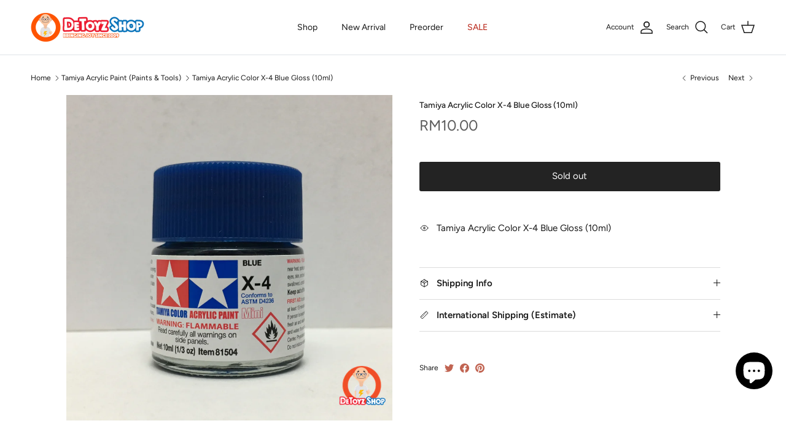

--- FILE ---
content_type: text/html; charset=utf-8
request_url: https://detoyz.com/collections/tamiya-acrylic-paint/products/tamiya-acrylic-color-x-4-blue-gloss-10ml
body_size: 69748
content:
<!doctype html>
<html class="no-js" lang="en" dir="ltr">
<head><meta charset="utf-8">
<meta name="viewport" content="width=device-width,initial-scale=1">
<title>Tamiya Acrylic Color X-4 Blue Gloss (10ml) &ndash; De Toyz Shop</title><link rel="canonical" href="https://detoyz.com/products/tamiya-acrylic-color-x-4-blue-gloss-10ml"><link rel="icon" href="//detoyz.com/cdn/shop/files/Detoyz_Logo_-_social_media.jpg?crop=center&height=48&v=1629350601&width=48" type="image/jpg">
  <link rel="apple-touch-icon" href="//detoyz.com/cdn/shop/files/Detoyz_Logo_-_social_media.jpg?crop=center&height=180&v=1629350601&width=180"><meta name="description" content="Tamiya Acrylic Color X-4 Blue Gloss (10ml)"><meta property="og:site_name" content="De Toyz Shop">
<meta property="og:url" content="https://detoyz.com/products/tamiya-acrylic-color-x-4-blue-gloss-10ml">
<meta property="og:title" content="Tamiya Acrylic Color X-4 Blue Gloss (10ml)">
<meta property="og:type" content="product">
<meta property="og:description" content="Tamiya Acrylic Color X-4 Blue Gloss (10ml)"><meta property="og:image" content="http://detoyz.com/cdn/shop/products/X-4.jpg?crop=center&height=1200&v=1495466617&width=1200">
  <meta property="og:image:secure_url" content="https://detoyz.com/cdn/shop/products/X-4.jpg?crop=center&height=1200&v=1495466617&width=1200">
  <meta property="og:image:width" content="2228">
  <meta property="og:image:height" content="2228"><meta property="og:price:amount" content="10.00">
  <meta property="og:price:currency" content="MYR"><meta name="twitter:site" content="@DeToyzShop"><meta name="twitter:card" content="summary_large_image">
<meta name="twitter:title" content="Tamiya Acrylic Color X-4 Blue Gloss (10ml)">
<meta name="twitter:description" content="Tamiya Acrylic Color X-4 Blue Gloss (10ml)">
<style>@font-face {
  font-family: Figtree;
  font-weight: 400;
  font-style: normal;
  font-display: fallback;
  src: url("//detoyz.com/cdn/fonts/figtree/figtree_n4.3c0838aba1701047e60be6a99a1b0a40ce9b8419.woff2") format("woff2"),
       url("//detoyz.com/cdn/fonts/figtree/figtree_n4.c0575d1db21fc3821f17fd6617d3dee552312137.woff") format("woff");
}
@font-face {
  font-family: Figtree;
  font-weight: 700;
  font-style: normal;
  font-display: fallback;
  src: url("//detoyz.com/cdn/fonts/figtree/figtree_n7.2fd9bfe01586148e644724096c9d75e8c7a90e55.woff2") format("woff2"),
       url("//detoyz.com/cdn/fonts/figtree/figtree_n7.ea05de92d862f9594794ab281c4c3a67501ef5fc.woff") format("woff");
}
@font-face {
  font-family: Figtree;
  font-weight: 500;
  font-style: normal;
  font-display: fallback;
  src: url("//detoyz.com/cdn/fonts/figtree/figtree_n5.3b6b7df38aa5986536945796e1f947445832047c.woff2") format("woff2"),
       url("//detoyz.com/cdn/fonts/figtree/figtree_n5.f26bf6dcae278b0ed902605f6605fa3338e81dab.woff") format("woff");
}
@font-face {
  font-family: Figtree;
  font-weight: 400;
  font-style: italic;
  font-display: fallback;
  src: url("//detoyz.com/cdn/fonts/figtree/figtree_i4.89f7a4275c064845c304a4cf8a4a586060656db2.woff2") format("woff2"),
       url("//detoyz.com/cdn/fonts/figtree/figtree_i4.6f955aaaafc55a22ffc1f32ecf3756859a5ad3e2.woff") format("woff");
}
@font-face {
  font-family: Figtree;
  font-weight: 700;
  font-style: italic;
  font-display: fallback;
  src: url("//detoyz.com/cdn/fonts/figtree/figtree_i7.06add7096a6f2ab742e09ec7e498115904eda1fe.woff2") format("woff2"),
       url("//detoyz.com/cdn/fonts/figtree/figtree_i7.ee584b5fcaccdbb5518c0228158941f8df81b101.woff") format("woff");
}
@font-face {
  font-family: Figtree;
  font-weight: 500;
  font-style: normal;
  font-display: fallback;
  src: url("//detoyz.com/cdn/fonts/figtree/figtree_n5.3b6b7df38aa5986536945796e1f947445832047c.woff2") format("woff2"),
       url("//detoyz.com/cdn/fonts/figtree/figtree_n5.f26bf6dcae278b0ed902605f6605fa3338e81dab.woff") format("woff");
}
@font-face {
  font-family: Trirong;
  font-weight: 700;
  font-style: normal;
  font-display: fallback;
  src: url("//detoyz.com/cdn/fonts/trirong/trirong_n7.a33ed6536f9a7c6d7a9d0b52e1e13fd44f544eff.woff2") format("woff2"),
       url("//detoyz.com/cdn/fonts/trirong/trirong_n7.cdb88d0f8e5c427b393745c8cdeb8bc085cbacff.woff") format("woff");
}
@font-face {
  font-family: Figtree;
  font-weight: 400;
  font-style: normal;
  font-display: fallback;
  src: url("//detoyz.com/cdn/fonts/figtree/figtree_n4.3c0838aba1701047e60be6a99a1b0a40ce9b8419.woff2") format("woff2"),
       url("//detoyz.com/cdn/fonts/figtree/figtree_n4.c0575d1db21fc3821f17fd6617d3dee552312137.woff") format("woff");
}
@font-face {
  font-family: Figtree;
  font-weight: 600;
  font-style: normal;
  font-display: fallback;
  src: url("//detoyz.com/cdn/fonts/figtree/figtree_n6.9d1ea52bb49a0a86cfd1b0383d00f83d3fcc14de.woff2") format("woff2"),
       url("//detoyz.com/cdn/fonts/figtree/figtree_n6.f0fcdea525a0e47b2ae4ab645832a8e8a96d31d3.woff") format("woff");
}
:root {
  --page-container-width:          1600px;
  --reading-container-width:       720px;
  --divider-opacity:               0.14;
  --gutter-large:                  30px;
  --gutter-desktop:                20px;
  --gutter-mobile:                 16px;
  --section-padding:               50px;
  --larger-section-padding:        80px;
  --larger-section-padding-mobile: 60px;
  --largest-section-padding:       110px;
  --aos-animate-duration:          0.6s;

  --base-font-family:              Figtree, sans-serif;
  --base-font-weight:              400;
  --base-font-style:               normal;
  --heading-font-family:           Figtree, sans-serif;
  --heading-font-weight:           500;
  --heading-font-style:            normal;
  --heading-font-letter-spacing:   normal;
  --logo-font-family:              Trirong, serif;
  --logo-font-weight:              700;
  --logo-font-style:               normal;
  --nav-font-family:               Figtree, sans-serif;
  --nav-font-weight:               400;
  --nav-font-style:                normal;

  --base-text-size:15px;
  --base-line-height:              1.6;
  --input-text-size:16px;
  --smaller-text-size-1:12px;
  --smaller-text-size-2:14px;
  --smaller-text-size-3:12px;
  --smaller-text-size-4:11px;
  --larger-text-size:34px;
  --super-large-text-size:60px;
  --super-large-mobile-text-size:27px;
  --larger-mobile-text-size:27px;
  --logo-text-size:26px;--btn-letter-spacing: normal;
    --btn-text-transform: none;
    --button-text-size: 15px;
    --quickbuy-button-text-size: 14px;
    --small-feature-link-font-size: 1em;
    --input-btn-padding-top: 13px;
    --input-btn-padding-bottom: 13px;--heading-text-transform:none;
  --nav-text-size:                      14px;
  --mobile-menu-font-weight:            600;

  --body-bg-color:                      255 255 255;
  --bg-color:                           255 255 255;
  --body-text-color:                    23 23 23;
  --text-color:                         23 23 23;

  --header-text-col:                    #171717;--header-text-hover-col:             var(--main-nav-link-hover-col);--header-bg-col:                     #ffffff;
  --heading-color:                     23 23 23;
  --body-heading-color:                23 23 23;
  --heading-divider-col:               #dfe3e8;

  --logo-col:                          #171717;
  --main-nav-bg:                       #ffffff;
  --main-nav-link-col:                 #171717;
  --main-nav-link-hover-col:           #c16452;
  --main-nav-link-featured-col:        #b61d0f;

  --link-color:                        193 100 82;
  --body-link-color:                   193 100 82;

  --btn-bg-color:                        35 35 35;
  --btn-bg-hover-color:                  193 100 82;
  --btn-border-color:                    35 35 35;
  --btn-border-hover-color:              193 100 82;
  --btn-text-color:                      255 255 255;
  --btn-text-hover-color:                255 255 255;--btn-alt-bg-color:                    255 255 255;
  --btn-alt-text-color:                  35 35 35;
  --btn-alt-border-color:                35 35 35;
  --btn-alt-border-hover-color:          35 35 35;--btn-ter-bg-color:                    235 235 235;
  --btn-ter-text-color:                  0 0 0;
  --btn-ter-bg-hover-color:              35 35 35;
  --btn-ter-text-hover-color:            255 255 255;--btn-border-radius: 3px;
    --btn-inspired-border-radius: 3px;--color-scheme-default:                             #ffffff;
  --color-scheme-default-color:                       255 255 255;
  --color-scheme-default-text-color:                  23 23 23;
  --color-scheme-default-head-color:                  23 23 23;
  --color-scheme-default-link-color:                  193 100 82;
  --color-scheme-default-btn-text-color:              255 255 255;
  --color-scheme-default-btn-text-hover-color:        255 255 255;
  --color-scheme-default-btn-bg-color:                35 35 35;
  --color-scheme-default-btn-bg-hover-color:          193 100 82;
  --color-scheme-default-btn-border-color:            35 35 35;
  --color-scheme-default-btn-border-hover-color:      193 100 82;
  --color-scheme-default-btn-alt-text-color:          35 35 35;
  --color-scheme-default-btn-alt-bg-color:            255 255 255;
  --color-scheme-default-btn-alt-border-color:        35 35 35;
  --color-scheme-default-btn-alt-border-hover-color:  35 35 35;

  --color-scheme-1:                             #f4f6f8;
  --color-scheme-1-color:                       244 246 248;
  --color-scheme-1-text-color:                  92 92 92;
  --color-scheme-1-head-color:                  23 23 23;
  --color-scheme-1-link-color:                  193 100 82;
  --color-scheme-1-btn-text-color:              255 255 255;
  --color-scheme-1-btn-text-hover-color:        255 255 255;
  --color-scheme-1-btn-bg-color:                35 35 35;
  --color-scheme-1-btn-bg-hover-color:          0 0 0;
  --color-scheme-1-btn-border-color:            35 35 35;
  --color-scheme-1-btn-border-hover-color:      0 0 0;
  --color-scheme-1-btn-alt-text-color:          35 35 35;
  --color-scheme-1-btn-alt-bg-color:            255 255 255;
  --color-scheme-1-btn-alt-border-color:        35 35 35;
  --color-scheme-1-btn-alt-border-hover-color:  35 35 35;

  --color-scheme-2:                             #e6e6e6;
  --color-scheme-2-color:                       230 230 230;
  --color-scheme-2-text-color:                  92 92 92;
  --color-scheme-2-head-color:                  23 23 23;
  --color-scheme-2-link-color:                  193 100 82;
  --color-scheme-2-btn-text-color:              255 255 255;
  --color-scheme-2-btn-text-hover-color:        255 255 255;
  --color-scheme-2-btn-bg-color:                35 35 35;
  --color-scheme-2-btn-bg-hover-color:          0 0 0;
  --color-scheme-2-btn-border-color:            35 35 35;
  --color-scheme-2-btn-border-hover-color:      0 0 0;
  --color-scheme-2-btn-alt-text-color:          35 35 35;
  --color-scheme-2-btn-alt-bg-color:            255 255 255;
  --color-scheme-2-btn-alt-border-color:        35 35 35;
  --color-scheme-2-btn-alt-border-hover-color:  35 35 35;

  /* Shop Pay payment terms */
  --payment-terms-background-color:    #ffffff;--quickbuy-bg: 255 255 255;--body-input-background-color:       rgb(var(--body-bg-color));
  --input-background-color:            rgb(var(--body-bg-color));
  --body-input-text-color:             var(--body-text-color);
  --input-text-color:                  var(--body-text-color);
  --body-input-border-color:           rgb(197, 197, 197);
  --input-border-color:                rgb(197, 197, 197);
  --input-border-color-hover:          rgb(127, 127, 127);
  --input-border-color-active:         rgb(23, 23, 23);

  --swatch-cross-svg:                  url("data:image/svg+xml,%3Csvg xmlns='http://www.w3.org/2000/svg' width='240' height='240' viewBox='0 0 24 24' fill='none' stroke='rgb(197, 197, 197)' stroke-width='0.09' preserveAspectRatio='none' %3E%3Cline x1='24' y1='0' x2='0' y2='24'%3E%3C/line%3E%3C/svg%3E");
  --swatch-cross-hover:                url("data:image/svg+xml,%3Csvg xmlns='http://www.w3.org/2000/svg' width='240' height='240' viewBox='0 0 24 24' fill='none' stroke='rgb(127, 127, 127)' stroke-width='0.09' preserveAspectRatio='none' %3E%3Cline x1='24' y1='0' x2='0' y2='24'%3E%3C/line%3E%3C/svg%3E");
  --swatch-cross-active:               url("data:image/svg+xml,%3Csvg xmlns='http://www.w3.org/2000/svg' width='240' height='240' viewBox='0 0 24 24' fill='none' stroke='rgb(23, 23, 23)' stroke-width='0.09' preserveAspectRatio='none' %3E%3Cline x1='24' y1='0' x2='0' y2='24'%3E%3C/line%3E%3C/svg%3E");

  --footer-divider-col:                #f5f5f5;
  --footer-text-col:                   23 23 23;
  --footer-heading-col:                23 23 23;
  --footer-bg-col:                     245 245 245;--product-label-overlay-justify: flex-start;--product-label-overlay-align: flex-end;--product-label-overlay-reduction-text:   #ffffff;
  --product-label-overlay-reduction-bg:     #c20000;
  --product-label-overlay-reduction-text-weight: 600;
  --product-label-overlay-stock-text:       #ffffff;
  --product-label-overlay-stock-bg:         #09728c;
  --product-label-overlay-new-text:         #ffffff;
  --product-label-overlay-new-bg:           #c16452;
  --product-label-overlay-meta-text:        #ffffff;
  --product-label-overlay-meta-bg:          #ff7e00;
  --product-label-sale-text:                #c20000;
  --product-label-sold-text:                #ff0000;
  --product-label-preorder-text:            #3ea36a;

  --product-block-crop-align:               center;

  
  --product-block-price-align:              flex-start;
  --product-block-price-item-margin-start:  initial;
  --product-block-price-item-margin-end:    .5rem;
  

  

  --collection-block-image-position:   center center;

  --swatch-picker-image-size:          40px;
  --swatch-crop-align:                 center center;

  --image-overlay-text-color:          23 23 23;--image-overlay-bg:                  rgba(0, 0, 0, 0.12);
  --image-overlay-shadow-start:        rgb(0 0 0 / 0.16);
  --image-overlay-box-opacity:         0.88;--product-inventory-ok-box-color:            #f2faf0;
  --product-inventory-ok-text-color:           #108043;
  --product-inventory-ok-icon-box-fill-color:  #fff;
  --product-inventory-low-box-color:           #fcf1cd;
  --product-inventory-low-text-color:          #dd9a1a;
  --product-inventory-low-icon-box-fill-color: #fff;
  --product-inventory-low-text-color-channels: 16, 128, 67;
  --product-inventory-ok-text-color-channels:  221, 154, 26;

  --rating-star-color: 255 206 0;--overlay-align-left: start;
    --overlay-align-right: end;}html[dir=rtl] {
  --overlay-right-text-m-left: 0;
  --overlay-right-text-m-right: auto;
  --overlay-left-shadow-left-left: 15%;
  --overlay-left-shadow-left-right: -50%;
  --overlay-left-shadow-right-left: -85%;
  --overlay-left-shadow-right-right: 0;
}.image-overlay--bg-box .text-overlay .text-overlay__text {
    --image-overlay-box-bg: 255 255 255;
    --heading-color: var(--body-heading-color);
    --text-color: var(--body-text-color);
    --link-color: var(--body-link-color);
  }::selection {
    background: rgb(var(--body-heading-color));
    color: rgb(var(--body-bg-color));
  }
  ::-moz-selection {
    background: rgb(var(--body-heading-color));
    color: rgb(var(--body-bg-color));
  }.use-color-scheme--default {
  --product-label-sale-text:           #c20000;
  --product-label-sold-text:           #ff0000;
  --product-label-preorder-text:       #3ea36a;
  --input-background-color:            rgb(var(--body-bg-color));
  --input-text-color:                  var(--body-input-text-color);
  --input-border-color:                rgb(197, 197, 197);
  --input-border-color-hover:          rgb(127, 127, 127);
  --input-border-color-active:         rgb(23, 23, 23);
}.use-color-scheme--1 {
  --product-label-sale-text:           currentColor;
  --product-label-sold-text:           currentColor;
  --product-label-preorder-text:       currentColor;
  --input-background-color:            transparent;
  --input-text-color:                  92 92 92;
  --input-border-color:                rgb(198, 200, 201);
  --input-border-color-hover:          rgb(160, 161, 162);
  --input-border-color-active:         rgb(92, 92, 92);
}</style>

  <link href="//detoyz.com/cdn/shop/t/20/assets/main.css?v=172312757779536793001752565436" rel="stylesheet" type="text/css" media="all" />
<link rel="preload" as="font" href="//detoyz.com/cdn/fonts/figtree/figtree_n4.3c0838aba1701047e60be6a99a1b0a40ce9b8419.woff2" type="font/woff2" crossorigin><link rel="preload" as="font" href="//detoyz.com/cdn/fonts/figtree/figtree_n5.3b6b7df38aa5986536945796e1f947445832047c.woff2" type="font/woff2" crossorigin><script>
    document.documentElement.className = document.documentElement.className.replace('no-js', 'js');

    window.theme = {
      info: {
        name: 'Symmetry',
        version: '8.0.0'
      },
      device: {
        hasTouch: window.matchMedia('(any-pointer: coarse)').matches,
        hasHover: window.matchMedia('(hover: hover)').matches
      },
      mediaQueries: {
        md: '(min-width: 768px)',
        productMediaCarouselBreak: '(min-width: 1041px)'
      },
      routes: {
        base: 'https://detoyz.com',
        cart: '/cart',
        cartAdd: '/cart/add.js',
        cartUpdate: '/cart/update.js',
        predictiveSearch: '/search/suggest'
      },
      strings: {
        cartTermsConfirmation: "You must agree to the terms and conditions before continuing.",
        cartItemsQuantityError: "You can only add [QUANTITY] of this item to your cart.",
        generalSearchViewAll: "View all search results",
        noStock: "Sold out",
        noVariant: "Unavailable",
        productsProductChooseA: "Choose a",
        generalSearchPages: "Pages",
        generalSearchNoResultsWithoutTerms: "Sorry, we couldnʼt find any results",
        shippingCalculator: {
          singleRate: "There is one shipping rate for this destination:",
          multipleRates: "There are multiple shipping rates for this destination:",
          noRates: "We do not ship to this destination."
        },
        regularPrice: "Regular price",
        salePrice: "Sale price"
      },
      settings: {
        moneyWithCurrencyFormat: "RM{{amount}}",
        cartType: "drawer",
        afterAddToCart: "drawer",
        quickbuyStyle: "button",
        externalLinksNewTab: true,
        internalLinksSmoothScroll: true
      }
    }

    theme.inlineNavigationCheck = function() {
      var pageHeader = document.querySelector('.pageheader'),
          inlineNavContainer = pageHeader.querySelector('.logo-area__left__inner'),
          inlineNav = inlineNavContainer.querySelector('.navigation--left');
      if (inlineNav && getComputedStyle(inlineNav).display != 'none') {
        var inlineMenuCentered = document.querySelector('.pageheader--layout-inline-menu-center'),
            logoContainer = document.querySelector('.logo-area__middle__inner');
        if(inlineMenuCentered) {
          var rightWidth = document.querySelector('.logo-area__right__inner').clientWidth,
              middleWidth = logoContainer.clientWidth,
              logoArea = document.querySelector('.logo-area'),
              computedLogoAreaStyle = getComputedStyle(logoArea),
              logoAreaInnerWidth = logoArea.clientWidth - Math.ceil(parseFloat(computedLogoAreaStyle.paddingLeft)) - Math.ceil(parseFloat(computedLogoAreaStyle.paddingRight)),
              availableNavWidth = logoAreaInnerWidth - Math.max(rightWidth, middleWidth) * 2 - 40;
          inlineNavContainer.style.maxWidth = availableNavWidth + 'px';
        }

        var firstInlineNavLink = inlineNav.querySelector('.navigation__item:first-child'),
            lastInlineNavLink = inlineNav.querySelector('.navigation__item:last-child');
        if (lastInlineNavLink) {
          var inlineNavWidth = null;
          if(document.querySelector('html[dir=rtl]')) {
            inlineNavWidth = firstInlineNavLink.offsetLeft - lastInlineNavLink.offsetLeft + firstInlineNavLink.offsetWidth;
          } else {
            inlineNavWidth = lastInlineNavLink.offsetLeft - firstInlineNavLink.offsetLeft + lastInlineNavLink.offsetWidth;
          }
          if (inlineNavContainer.offsetWidth >= inlineNavWidth) {
            pageHeader.classList.add('pageheader--layout-inline-permitted');
            var tallLogo = logoContainer.clientHeight > lastInlineNavLink.clientHeight + 20;
            if (tallLogo) {
              inlineNav.classList.add('navigation--tight-underline');
            } else {
              inlineNav.classList.remove('navigation--tight-underline');
            }
          } else {
            pageHeader.classList.remove('pageheader--layout-inline-permitted');
          }
        }
      }
    };

    theme.setInitialHeaderHeightProperty = () => {
      const section = document.querySelector('.section-header');
      if (section) {
        document.documentElement.style.setProperty('--theme-header-height', Math.ceil(section.clientHeight) + 'px');
      }
    };
  </script>

  <script src="//detoyz.com/cdn/shop/t/20/assets/main.js?v=150891663519462644191752565436" defer></script>
    <script src="//detoyz.com/cdn/shop/t/20/assets/animate-on-scroll.js?v=15249566486942820451752565436" defer></script>
    <link href="//detoyz.com/cdn/shop/t/20/assets/animate-on-scroll.css?v=135962721104954213331752565435" rel="stylesheet" type="text/css" media="all" />
  

  <script>window.performance && window.performance.mark && window.performance.mark('shopify.content_for_header.start');</script><meta name="google-site-verification" content="1NHz4iMi4dlZ8h-FmmC4LJctT6LTRcwMylyX2vKuYK8">
<meta name="facebook-domain-verification" content="hjvvay8l6fq3ik08z84jyxrwx6cb8y">
<meta id="shopify-digital-wallet" name="shopify-digital-wallet" content="/16719965/digital_wallets/dialog">
<link rel="alternate" type="application/json+oembed" href="https://detoyz.com/products/tamiya-acrylic-color-x-4-blue-gloss-10ml.oembed">
<script async="async" src="/checkouts/internal/preloads.js?locale=en-MY"></script>
<script id="shopify-features" type="application/json">{"accessToken":"3ad05dbd2f00269c8d51e9c2b4a972cd","betas":["rich-media-storefront-analytics"],"domain":"detoyz.com","predictiveSearch":true,"shopId":16719965,"locale":"en"}</script>
<script>var Shopify = Shopify || {};
Shopify.shop = "de-toyz-shop.myshopify.com";
Shopify.locale = "en";
Shopify.currency = {"active":"MYR","rate":"1.0"};
Shopify.country = "MY";
Shopify.theme = {"name":"DeToyz Symmetry Ver 8.0.0","id":180523106580,"schema_name":"Symmetry","schema_version":"8.0.0","theme_store_id":568,"role":"main"};
Shopify.theme.handle = "null";
Shopify.theme.style = {"id":null,"handle":null};
Shopify.cdnHost = "detoyz.com/cdn";
Shopify.routes = Shopify.routes || {};
Shopify.routes.root = "/";</script>
<script type="module">!function(o){(o.Shopify=o.Shopify||{}).modules=!0}(window);</script>
<script>!function(o){function n(){var o=[];function n(){o.push(Array.prototype.slice.apply(arguments))}return n.q=o,n}var t=o.Shopify=o.Shopify||{};t.loadFeatures=n(),t.autoloadFeatures=n()}(window);</script>
<script id="shop-js-analytics" type="application/json">{"pageType":"product"}</script>
<script defer="defer" async type="module" src="//detoyz.com/cdn/shopifycloud/shop-js/modules/v2/client.init-shop-cart-sync_IZsNAliE.en.esm.js"></script>
<script defer="defer" async type="module" src="//detoyz.com/cdn/shopifycloud/shop-js/modules/v2/chunk.common_0OUaOowp.esm.js"></script>
<script type="module">
  await import("//detoyz.com/cdn/shopifycloud/shop-js/modules/v2/client.init-shop-cart-sync_IZsNAliE.en.esm.js");
await import("//detoyz.com/cdn/shopifycloud/shop-js/modules/v2/chunk.common_0OUaOowp.esm.js");

  window.Shopify.SignInWithShop?.initShopCartSync?.({"fedCMEnabled":true,"windoidEnabled":true});

</script>
<script id="__st">var __st={"a":16719965,"offset":28800,"reqid":"64cc2355-5cc8-43e1-a32a-1f42d8c1ca85-1768365342","pageurl":"detoyz.com\/collections\/tamiya-acrylic-paint\/products\/tamiya-acrylic-color-x-4-blue-gloss-10ml","u":"aa9330f763b7","p":"product","rtyp":"product","rid":8908068683};</script>
<script>window.ShopifyPaypalV4VisibilityTracking = true;</script>
<script id="captcha-bootstrap">!function(){'use strict';const t='contact',e='account',n='new_comment',o=[[t,t],['blogs',n],['comments',n],[t,'customer']],c=[[e,'customer_login'],[e,'guest_login'],[e,'recover_customer_password'],[e,'create_customer']],r=t=>t.map((([t,e])=>`form[action*='/${t}']:not([data-nocaptcha='true']) input[name='form_type'][value='${e}']`)).join(','),a=t=>()=>t?[...document.querySelectorAll(t)].map((t=>t.form)):[];function s(){const t=[...o],e=r(t);return a(e)}const i='password',u='form_key',d=['recaptcha-v3-token','g-recaptcha-response','h-captcha-response',i],f=()=>{try{return window.sessionStorage}catch{return}},m='__shopify_v',_=t=>t.elements[u];function p(t,e,n=!1){try{const o=window.sessionStorage,c=JSON.parse(o.getItem(e)),{data:r}=function(t){const{data:e,action:n}=t;return t[m]||n?{data:e,action:n}:{data:t,action:n}}(c);for(const[e,n]of Object.entries(r))t.elements[e]&&(t.elements[e].value=n);n&&o.removeItem(e)}catch(o){console.error('form repopulation failed',{error:o})}}const l='form_type',E='cptcha';function T(t){t.dataset[E]=!0}const w=window,h=w.document,L='Shopify',v='ce_forms',y='captcha';let A=!1;((t,e)=>{const n=(g='f06e6c50-85a8-45c8-87d0-21a2b65856fe',I='https://cdn.shopify.com/shopifycloud/storefront-forms-hcaptcha/ce_storefront_forms_captcha_hcaptcha.v1.5.2.iife.js',D={infoText:'Protected by hCaptcha',privacyText:'Privacy',termsText:'Terms'},(t,e,n)=>{const o=w[L][v],c=o.bindForm;if(c)return c(t,g,e,D).then(n);var r;o.q.push([[t,g,e,D],n]),r=I,A||(h.body.append(Object.assign(h.createElement('script'),{id:'captcha-provider',async:!0,src:r})),A=!0)});var g,I,D;w[L]=w[L]||{},w[L][v]=w[L][v]||{},w[L][v].q=[],w[L][y]=w[L][y]||{},w[L][y].protect=function(t,e){n(t,void 0,e),T(t)},Object.freeze(w[L][y]),function(t,e,n,w,h,L){const[v,y,A,g]=function(t,e,n){const i=e?o:[],u=t?c:[],d=[...i,...u],f=r(d),m=r(i),_=r(d.filter((([t,e])=>n.includes(e))));return[a(f),a(m),a(_),s()]}(w,h,L),I=t=>{const e=t.target;return e instanceof HTMLFormElement?e:e&&e.form},D=t=>v().includes(t);t.addEventListener('submit',(t=>{const e=I(t);if(!e)return;const n=D(e)&&!e.dataset.hcaptchaBound&&!e.dataset.recaptchaBound,o=_(e),c=g().includes(e)&&(!o||!o.value);(n||c)&&t.preventDefault(),c&&!n&&(function(t){try{if(!f())return;!function(t){const e=f();if(!e)return;const n=_(t);if(!n)return;const o=n.value;o&&e.removeItem(o)}(t);const e=Array.from(Array(32),(()=>Math.random().toString(36)[2])).join('');!function(t,e){_(t)||t.append(Object.assign(document.createElement('input'),{type:'hidden',name:u})),t.elements[u].value=e}(t,e),function(t,e){const n=f();if(!n)return;const o=[...t.querySelectorAll(`input[type='${i}']`)].map((({name:t})=>t)),c=[...d,...o],r={};for(const[a,s]of new FormData(t).entries())c.includes(a)||(r[a]=s);n.setItem(e,JSON.stringify({[m]:1,action:t.action,data:r}))}(t,e)}catch(e){console.error('failed to persist form',e)}}(e),e.submit())}));const S=(t,e)=>{t&&!t.dataset[E]&&(n(t,e.some((e=>e===t))),T(t))};for(const o of['focusin','change'])t.addEventListener(o,(t=>{const e=I(t);D(e)&&S(e,y())}));const B=e.get('form_key'),M=e.get(l),P=B&&M;t.addEventListener('DOMContentLoaded',(()=>{const t=y();if(P)for(const e of t)e.elements[l].value===M&&p(e,B);[...new Set([...A(),...v().filter((t=>'true'===t.dataset.shopifyCaptcha))])].forEach((e=>S(e,t)))}))}(h,new URLSearchParams(w.location.search),n,t,e,['guest_login'])})(!0,!0)}();</script>
<script integrity="sha256-4kQ18oKyAcykRKYeNunJcIwy7WH5gtpwJnB7kiuLZ1E=" data-source-attribution="shopify.loadfeatures" defer="defer" src="//detoyz.com/cdn/shopifycloud/storefront/assets/storefront/load_feature-a0a9edcb.js" crossorigin="anonymous"></script>
<script data-source-attribution="shopify.dynamic_checkout.dynamic.init">var Shopify=Shopify||{};Shopify.PaymentButton=Shopify.PaymentButton||{isStorefrontPortableWallets:!0,init:function(){window.Shopify.PaymentButton.init=function(){};var t=document.createElement("script");t.src="https://detoyz.com/cdn/shopifycloud/portable-wallets/latest/portable-wallets.en.js",t.type="module",document.head.appendChild(t)}};
</script>
<script data-source-attribution="shopify.dynamic_checkout.buyer_consent">
  function portableWalletsHideBuyerConsent(e){var t=document.getElementById("shopify-buyer-consent"),n=document.getElementById("shopify-subscription-policy-button");t&&n&&(t.classList.add("hidden"),t.setAttribute("aria-hidden","true"),n.removeEventListener("click",e))}function portableWalletsShowBuyerConsent(e){var t=document.getElementById("shopify-buyer-consent"),n=document.getElementById("shopify-subscription-policy-button");t&&n&&(t.classList.remove("hidden"),t.removeAttribute("aria-hidden"),n.addEventListener("click",e))}window.Shopify?.PaymentButton&&(window.Shopify.PaymentButton.hideBuyerConsent=portableWalletsHideBuyerConsent,window.Shopify.PaymentButton.showBuyerConsent=portableWalletsShowBuyerConsent);
</script>
<script data-source-attribution="shopify.dynamic_checkout.cart.bootstrap">document.addEventListener("DOMContentLoaded",(function(){function t(){return document.querySelector("shopify-accelerated-checkout-cart, shopify-accelerated-checkout")}if(t())Shopify.PaymentButton.init();else{new MutationObserver((function(e,n){t()&&(Shopify.PaymentButton.init(),n.disconnect())})).observe(document.body,{childList:!0,subtree:!0})}}));
</script>
<script id='scb4127' type='text/javascript' async='' src='https://detoyz.com/cdn/shopifycloud/privacy-banner/storefront-banner.js'></script><link rel="stylesheet" media="screen" href="//detoyz.com/cdn/shop/t/20/compiled_assets/styles.css?13821">
<script id="sections-script" data-sections="related-products,footer" defer="defer" src="//detoyz.com/cdn/shop/t/20/compiled_assets/scripts.js?13821"></script>
<script>window.performance && window.performance.mark && window.performance.mark('shopify.content_for_header.end');</script>
<!-- CC Custom Head Start --><!-- CC Custom Head End --><!-- BEGIN app block: shopify://apps/judge-me-reviews/blocks/judgeme_core/61ccd3b1-a9f2-4160-9fe9-4fec8413e5d8 --><!-- Start of Judge.me Core -->






<link rel="dns-prefetch" href="https://cdnwidget.judge.me">
<link rel="dns-prefetch" href="https://cdn.judge.me">
<link rel="dns-prefetch" href="https://cdn1.judge.me">
<link rel="dns-prefetch" href="https://api.judge.me">

<script data-cfasync='false' class='jdgm-settings-script'>window.jdgmSettings={"pagination":5,"disable_web_reviews":false,"badge_no_review_text":"No reviews","badge_n_reviews_text":"{{ n }} review/reviews","badge_star_color":"#FFD000","hide_badge_preview_if_no_reviews":true,"badge_hide_text":false,"enforce_center_preview_badge":false,"widget_title":"Customer Reviews","widget_open_form_text":"Write a review","widget_close_form_text":"Cancel review","widget_refresh_page_text":"Refresh page","widget_summary_text":"Based on {{ number_of_reviews }} review/reviews","widget_no_review_text":"Be the first to write a review","widget_name_field_text":"Display name","widget_verified_name_field_text":"Verified Name (public)","widget_name_placeholder_text":"Display name","widget_required_field_error_text":"This field is required.","widget_email_field_text":"Email address","widget_verified_email_field_text":"Verified Email (private, can not be edited)","widget_email_placeholder_text":"Your email address","widget_email_field_error_text":"Please enter a valid email address.","widget_rating_field_text":"Rating","widget_review_title_field_text":"Review Title","widget_review_title_placeholder_text":"Give your review a title","widget_review_body_field_text":"Review content","widget_review_body_placeholder_text":"Start writing here...","widget_pictures_field_text":"Picture/Video (optional)","widget_submit_review_text":"Submit Review","widget_submit_verified_review_text":"Submit Verified Review","widget_submit_success_msg_with_auto_publish":"Thank you! Please refresh the page in a few moments to see your review. You can remove or edit your review by logging into \u003ca href='https://judge.me/login' target='_blank' rel='nofollow noopener'\u003eJudge.me\u003c/a\u003e","widget_submit_success_msg_no_auto_publish":"Thank you! Your review will be published as soon as it is approved by the shop admin. You can remove or edit your review by logging into \u003ca href='https://judge.me/login' target='_blank' rel='nofollow noopener'\u003eJudge.me\u003c/a\u003e","widget_show_default_reviews_out_of_total_text":"Showing {{ n_reviews_shown }} out of {{ n_reviews }} reviews.","widget_show_all_link_text":"Show all","widget_show_less_link_text":"Show less","widget_author_said_text":"{{ reviewer_name }} said:","widget_days_text":"{{ n }} days ago","widget_weeks_text":"{{ n }} week/weeks ago","widget_months_text":"{{ n }} month/months ago","widget_years_text":"{{ n }} year/years ago","widget_yesterday_text":"Yesterday","widget_today_text":"Today","widget_replied_text":"\u003e\u003e {{ shop_name }} replied:","widget_read_more_text":"Read more","widget_reviewer_name_as_initial":"","widget_rating_filter_color":"#fbcd0a","widget_rating_filter_see_all_text":"See all reviews","widget_sorting_most_recent_text":"Most Recent","widget_sorting_highest_rating_text":"Highest Rating","widget_sorting_lowest_rating_text":"Lowest Rating","widget_sorting_with_pictures_text":"Only Pictures","widget_sorting_most_helpful_text":"Most Helpful","widget_open_question_form_text":"Ask a question","widget_reviews_subtab_text":"Reviews","widget_questions_subtab_text":"Questions","widget_question_label_text":"Question","widget_answer_label_text":"Answer","widget_question_placeholder_text":"Write your question here","widget_submit_question_text":"Submit Question","widget_question_submit_success_text":"Thank you for your question! We will notify you once it gets answered.","widget_star_color":"#FFD000","verified_badge_text":"Verified","verified_badge_bg_color":"","verified_badge_text_color":"","verified_badge_placement":"left-of-reviewer-name","widget_review_max_height":"","widget_hide_border":false,"widget_social_share":false,"widget_thumb":false,"widget_review_location_show":false,"widget_location_format":"","all_reviews_include_out_of_store_products":true,"all_reviews_out_of_store_text":"(out of store)","all_reviews_pagination":100,"all_reviews_product_name_prefix_text":"about","enable_review_pictures":true,"enable_question_anwser":false,"widget_theme":"default","review_date_format":"dd/mm/yyyy","default_sort_method":"most-recent","widget_product_reviews_subtab_text":"Product Reviews","widget_shop_reviews_subtab_text":"Shop Reviews","widget_other_products_reviews_text":"Reviews for other products","widget_store_reviews_subtab_text":"Store reviews","widget_no_store_reviews_text":"This store hasn't received any reviews yet","widget_web_restriction_product_reviews_text":"This product hasn't received any reviews yet","widget_no_items_text":"No items found","widget_show_more_text":"Show more","widget_write_a_store_review_text":"Write a Store Review","widget_other_languages_heading":"Reviews in Other Languages","widget_translate_review_text":"Translate review to {{ language }}","widget_translating_review_text":"Translating...","widget_show_original_translation_text":"Show original ({{ language }})","widget_translate_review_failed_text":"Review couldn't be translated.","widget_translate_review_retry_text":"Retry","widget_translate_review_try_again_later_text":"Try again later","show_product_url_for_grouped_product":false,"widget_sorting_pictures_first_text":"Pictures First","show_pictures_on_all_rev_page_mobile":false,"show_pictures_on_all_rev_page_desktop":false,"floating_tab_hide_mobile_install_preference":false,"floating_tab_button_name":"★ Reviews","floating_tab_title":"Let customers speak for us","floating_tab_button_color":"","floating_tab_button_background_color":"","floating_tab_url":"","floating_tab_url_enabled":false,"floating_tab_tab_style":"text","all_reviews_text_badge_text":"Customers rate us {{ shop.metafields.judgeme.all_reviews_rating | round: 1 }}/5 based on {{ shop.metafields.judgeme.all_reviews_count }} reviews.","all_reviews_text_badge_text_branded_style":"{{ shop.metafields.judgeme.all_reviews_rating | round: 1 }} out of 5 stars based on {{ shop.metafields.judgeme.all_reviews_count }} reviews","is_all_reviews_text_badge_a_link":false,"show_stars_for_all_reviews_text_badge":false,"all_reviews_text_badge_url":"","all_reviews_text_style":"branded","all_reviews_text_color_style":"judgeme_brand_color","all_reviews_text_color":"#108474","all_reviews_text_show_jm_brand":false,"featured_carousel_show_header":true,"featured_carousel_title":"Let customers speak for us","testimonials_carousel_title":"Customers are saying","videos_carousel_title":"Real customer stories","cards_carousel_title":"Customers are saying","featured_carousel_count_text":"from {{ n }} reviews","featured_carousel_add_link_to_all_reviews_page":false,"featured_carousel_url":"","featured_carousel_show_images":true,"featured_carousel_autoslide_interval":5,"featured_carousel_arrows_on_the_sides":false,"featured_carousel_height":250,"featured_carousel_width":80,"featured_carousel_image_size":0,"featured_carousel_image_height":250,"featured_carousel_arrow_color":"#eeeeee","verified_count_badge_style":"branded","verified_count_badge_orientation":"horizontal","verified_count_badge_color_style":"judgeme_brand_color","verified_count_badge_color":"#108474","is_verified_count_badge_a_link":false,"verified_count_badge_url":"","verified_count_badge_show_jm_brand":true,"widget_rating_preset_default":5,"widget_first_sub_tab":"product-reviews","widget_show_histogram":true,"widget_histogram_use_custom_color":false,"widget_pagination_use_custom_color":false,"widget_star_use_custom_color":false,"widget_verified_badge_use_custom_color":false,"widget_write_review_use_custom_color":false,"picture_reminder_submit_button":"Upload Pictures","enable_review_videos":false,"mute_video_by_default":false,"widget_sorting_videos_first_text":"Videos First","widget_review_pending_text":"Pending","featured_carousel_items_for_large_screen":3,"social_share_options_order":"Facebook,Twitter","remove_microdata_snippet":true,"disable_json_ld":false,"enable_json_ld_products":false,"preview_badge_show_question_text":false,"preview_badge_no_question_text":"No questions","preview_badge_n_question_text":"{{ number_of_questions }} question/questions","qa_badge_show_icon":false,"qa_badge_position":"same-row","remove_judgeme_branding":false,"widget_add_search_bar":false,"widget_search_bar_placeholder":"Search","widget_sorting_verified_only_text":"Verified only","featured_carousel_theme":"default","featured_carousel_show_rating":true,"featured_carousel_show_title":true,"featured_carousel_show_body":true,"featured_carousel_show_date":false,"featured_carousel_show_reviewer":true,"featured_carousel_show_product":false,"featured_carousel_header_background_color":"#108474","featured_carousel_header_text_color":"#ffffff","featured_carousel_name_product_separator":"reviewed","featured_carousel_full_star_background":"#108474","featured_carousel_empty_star_background":"#dadada","featured_carousel_vertical_theme_background":"#f9fafb","featured_carousel_verified_badge_enable":true,"featured_carousel_verified_badge_color":"#108474","featured_carousel_border_style":"round","featured_carousel_review_line_length_limit":3,"featured_carousel_more_reviews_button_text":"Read more reviews","featured_carousel_view_product_button_text":"View product","all_reviews_page_load_reviews_on":"scroll","all_reviews_page_load_more_text":"Load More Reviews","disable_fb_tab_reviews":false,"enable_ajax_cdn_cache":false,"widget_advanced_speed_features":5,"widget_public_name_text":"displayed publicly like","default_reviewer_name":"John Smith","default_reviewer_name_has_non_latin":true,"widget_reviewer_anonymous":"Anonymous","medals_widget_title":"Judge.me Review Medals","medals_widget_background_color":"#f9fafb","medals_widget_position":"footer_all_pages","medals_widget_border_color":"#f9fafb","medals_widget_verified_text_position":"left","medals_widget_use_monochromatic_version":false,"medals_widget_elements_color":"#108474","show_reviewer_avatar":true,"widget_invalid_yt_video_url_error_text":"Not a YouTube video URL","widget_max_length_field_error_text":"Please enter no more than {0} characters.","widget_show_country_flag":false,"widget_show_collected_via_shop_app":true,"widget_verified_by_shop_badge_style":"light","widget_verified_by_shop_text":"Verified by Shop","widget_show_photo_gallery":false,"widget_load_with_code_splitting":true,"widget_ugc_install_preference":false,"widget_ugc_title":"Made by us, Shared by you","widget_ugc_subtitle":"Tag us to see your picture featured in our page","widget_ugc_arrows_color":"#ffffff","widget_ugc_primary_button_text":"Buy Now","widget_ugc_primary_button_background_color":"#108474","widget_ugc_primary_button_text_color":"#ffffff","widget_ugc_primary_button_border_width":"0","widget_ugc_primary_button_border_style":"none","widget_ugc_primary_button_border_color":"#108474","widget_ugc_primary_button_border_radius":"25","widget_ugc_secondary_button_text":"Load More","widget_ugc_secondary_button_background_color":"#ffffff","widget_ugc_secondary_button_text_color":"#108474","widget_ugc_secondary_button_border_width":"2","widget_ugc_secondary_button_border_style":"solid","widget_ugc_secondary_button_border_color":"#108474","widget_ugc_secondary_button_border_radius":"25","widget_ugc_reviews_button_text":"View Reviews","widget_ugc_reviews_button_background_color":"#ffffff","widget_ugc_reviews_button_text_color":"#108474","widget_ugc_reviews_button_border_width":"2","widget_ugc_reviews_button_border_style":"solid","widget_ugc_reviews_button_border_color":"#108474","widget_ugc_reviews_button_border_radius":"25","widget_ugc_reviews_button_link_to":"judgeme-reviews-page","widget_ugc_show_post_date":true,"widget_ugc_max_width":"800","widget_rating_metafield_value_type":true,"widget_primary_color":"#DF5641","widget_enable_secondary_color":true,"widget_secondary_color":"#E8F1F4","widget_summary_average_rating_text":"{{ average_rating }} out of 5","widget_media_grid_title":"Customer photos \u0026 videos","widget_media_grid_see_more_text":"See more","widget_round_style":false,"widget_show_product_medals":true,"widget_verified_by_judgeme_text":"Verified by Judge.me","widget_show_store_medals":true,"widget_verified_by_judgeme_text_in_store_medals":"Verified by Judge.me","widget_media_field_exceed_quantity_message":"Sorry, we can only accept {{ max_media }} for one review.","widget_media_field_exceed_limit_message":"{{ file_name }} is too large, please select a {{ media_type }} less than {{ size_limit }}MB.","widget_review_submitted_text":"Review Submitted!","widget_question_submitted_text":"Question Submitted!","widget_close_form_text_question":"Cancel","widget_write_your_answer_here_text":"Write your answer here","widget_enabled_branded_link":true,"widget_show_collected_by_judgeme":false,"widget_reviewer_name_color":"","widget_write_review_text_color":"","widget_write_review_bg_color":"","widget_collected_by_judgeme_text":"collected by Judge.me","widget_pagination_type":"standard","widget_load_more_text":"Load More","widget_load_more_color":"#108474","widget_full_review_text":"Full Review","widget_read_more_reviews_text":"Read More Reviews","widget_read_questions_text":"Read Questions","widget_questions_and_answers_text":"Questions \u0026 Answers","widget_verified_by_text":"Verified by","widget_verified_text":"Verified","widget_number_of_reviews_text":"{{ number_of_reviews }} reviews","widget_back_button_text":"Back","widget_next_button_text":"Next","widget_custom_forms_filter_button":"Filters","custom_forms_style":"horizontal","widget_show_review_information":false,"how_reviews_are_collected":"How reviews are collected?","widget_show_review_keywords":false,"widget_gdpr_statement":"How we use your data: We'll only contact you about the review you left, and only if necessary. By submitting your review, you agree to Judge.me's \u003ca href='https://judge.me/terms' target='_blank' rel='nofollow noopener'\u003eterms\u003c/a\u003e, \u003ca href='https://judge.me/privacy' target='_blank' rel='nofollow noopener'\u003eprivacy\u003c/a\u003e and \u003ca href='https://judge.me/content-policy' target='_blank' rel='nofollow noopener'\u003econtent\u003c/a\u003e policies.","widget_multilingual_sorting_enabled":false,"widget_translate_review_content_enabled":false,"widget_translate_review_content_method":"manual","popup_widget_review_selection":"automatically_with_pictures","popup_widget_round_border_style":true,"popup_widget_show_title":true,"popup_widget_show_body":true,"popup_widget_show_reviewer":false,"popup_widget_show_product":true,"popup_widget_show_pictures":true,"popup_widget_use_review_picture":true,"popup_widget_show_on_home_page":true,"popup_widget_show_on_product_page":true,"popup_widget_show_on_collection_page":true,"popup_widget_show_on_cart_page":true,"popup_widget_position":"bottom_left","popup_widget_first_review_delay":5,"popup_widget_duration":5,"popup_widget_interval":5,"popup_widget_review_count":5,"popup_widget_hide_on_mobile":true,"review_snippet_widget_round_border_style":true,"review_snippet_widget_card_color":"#FFFFFF","review_snippet_widget_slider_arrows_background_color":"#FFFFFF","review_snippet_widget_slider_arrows_color":"#000000","review_snippet_widget_star_color":"#108474","show_product_variant":false,"all_reviews_product_variant_label_text":"Variant: ","widget_show_verified_branding":true,"widget_ai_summary_title":"Customers say","widget_ai_summary_disclaimer":"AI-powered review summary based on recent customer reviews","widget_show_ai_summary":false,"widget_show_ai_summary_bg":false,"widget_show_review_title_input":false,"redirect_reviewers_invited_via_email":"external_form","request_store_review_after_product_review":false,"request_review_other_products_in_order":false,"review_form_color_scheme":"default","review_form_corner_style":"square","review_form_star_color":{},"review_form_text_color":"#333333","review_form_background_color":"#ffffff","review_form_field_background_color":"#fafafa","review_form_button_color":{},"review_form_button_text_color":"#ffffff","review_form_modal_overlay_color":"#000000","review_content_screen_title_text":"How would you rate this product?","review_content_introduction_text":"We would love it if you would share a bit about your experience.","store_review_form_title_text":"How would you rate this store?","store_review_form_introduction_text":"We would love it if you would share a bit about your experience.","show_review_guidance_text":true,"one_star_review_guidance_text":"Poor","five_star_review_guidance_text":"Great","customer_information_screen_title_text":"About you","customer_information_introduction_text":"Please tell us more about you.","custom_questions_screen_title_text":"Your experience in more detail","custom_questions_introduction_text":"Here are a few questions to help us understand more about your experience.","review_submitted_screen_title_text":"Thanks for your review!","review_submitted_screen_thank_you_text":"We are processing it and it will appear on the store soon.","review_submitted_screen_email_verification_text":"Please confirm your email by clicking the link we just sent you. This helps us keep reviews authentic.","review_submitted_request_store_review_text":"Would you like to share your experience of shopping with us?","review_submitted_review_other_products_text":"Would you like to review these products?","store_review_screen_title_text":"Would you like to share your experience of shopping with us?","store_review_introduction_text":"We value your feedback and use it to improve. Please share any thoughts or suggestions you have.","reviewer_media_screen_title_picture_text":"Share a picture","reviewer_media_introduction_picture_text":"Upload a photo to support your review.","reviewer_media_screen_title_video_text":"Share a video","reviewer_media_introduction_video_text":"Upload a video to support your review.","reviewer_media_screen_title_picture_or_video_text":"Share a picture or video","reviewer_media_introduction_picture_or_video_text":"Upload a photo or video to support your review.","reviewer_media_youtube_url_text":"Paste your Youtube URL here","advanced_settings_next_step_button_text":"Next","advanced_settings_close_review_button_text":"Close","modal_write_review_flow":true,"write_review_flow_required_text":"Required","write_review_flow_privacy_message_text":"We respect your privacy.","write_review_flow_anonymous_text":"Post review as anonymous","write_review_flow_visibility_text":"This won't be visible to other customers.","write_review_flow_multiple_selection_help_text":"Select as many as you like","write_review_flow_single_selection_help_text":"Select one option","write_review_flow_required_field_error_text":"This field is required","write_review_flow_invalid_email_error_text":"Please enter a valid email address","write_review_flow_max_length_error_text":"Max. {{ max_length }} characters.","write_review_flow_media_upload_text":"\u003cb\u003eClick to upload\u003c/b\u003e or drag and drop","write_review_flow_gdpr_statement":"We'll only contact you about your review if necessary. By submitting your review, you agree to our \u003ca href='https://judge.me/terms' target='_blank' rel='nofollow noopener'\u003eterms and conditions\u003c/a\u003e and \u003ca href='https://judge.me/privacy' target='_blank' rel='nofollow noopener'\u003eprivacy policy\u003c/a\u003e.","rating_only_reviews_enabled":true,"show_negative_reviews_help_screen":false,"new_review_flow_help_screen_rating_threshold":3,"negative_review_resolution_screen_title_text":"Tell us more","negative_review_resolution_text":"Your experience matters to us. If there were issues with your purchase, we're here to help. Feel free to reach out to us, we'd love the opportunity to make things right.","negative_review_resolution_button_text":"Contact us","negative_review_resolution_proceed_with_review_text":"Leave a review","negative_review_resolution_subject":"Issue with purchase from {{ shop_name }}.{{ order_name }}","preview_badge_collection_page_install_status":false,"widget_review_custom_css":"","preview_badge_custom_css":"","preview_badge_stars_count":"5-stars","featured_carousel_custom_css":"","floating_tab_custom_css":"","all_reviews_widget_custom_css":"","medals_widget_custom_css":"","verified_badge_custom_css":"","all_reviews_text_custom_css":"","transparency_badges_collected_via_store_invite":false,"transparency_badges_from_another_provider":false,"transparency_badges_collected_from_store_visitor":false,"transparency_badges_collected_by_verified_review_provider":false,"transparency_badges_earned_reward":false,"transparency_badges_collected_via_store_invite_text":"Review collected via store invitation","transparency_badges_from_another_provider_text":"Review collected from another provider","transparency_badges_collected_from_store_visitor_text":"Review collected from a store visitor","transparency_badges_written_in_google_text":"Review written in Google","transparency_badges_written_in_etsy_text":"Review written in Etsy","transparency_badges_written_in_shop_app_text":"Review written in Shop App","transparency_badges_earned_reward_text":"Review earned a reward for future purchase","product_review_widget_per_page":10,"widget_store_review_label_text":"Review about the store","checkout_comment_extension_title_on_product_page":"Customer Comments","checkout_comment_extension_num_latest_comment_show":5,"checkout_comment_extension_format":"name_and_timestamp","checkout_comment_customer_name":"last_initial","checkout_comment_comment_notification":true,"preview_badge_collection_page_install_preference":false,"preview_badge_home_page_install_preference":false,"preview_badge_product_page_install_preference":false,"review_widget_install_preference":"","review_carousel_install_preference":false,"floating_reviews_tab_install_preference":"none","verified_reviews_count_badge_install_preference":false,"all_reviews_text_install_preference":false,"review_widget_best_location":false,"judgeme_medals_install_preference":false,"review_widget_revamp_enabled":false,"review_widget_qna_enabled":false,"review_widget_header_theme":"minimal","review_widget_widget_title_enabled":true,"review_widget_header_text_size":"medium","review_widget_header_text_weight":"regular","review_widget_average_rating_style":"compact","review_widget_bar_chart_enabled":true,"review_widget_bar_chart_type":"numbers","review_widget_bar_chart_style":"standard","review_widget_expanded_media_gallery_enabled":false,"review_widget_reviews_section_theme":"standard","review_widget_image_style":"thumbnails","review_widget_review_image_ratio":"square","review_widget_stars_size":"medium","review_widget_verified_badge":"standard_text","review_widget_review_title_text_size":"medium","review_widget_review_text_size":"medium","review_widget_review_text_length":"medium","review_widget_number_of_columns_desktop":3,"review_widget_carousel_transition_speed":5,"review_widget_custom_questions_answers_display":"always","review_widget_button_text_color":"#FFFFFF","review_widget_text_color":"#000000","review_widget_lighter_text_color":"#7B7B7B","review_widget_corner_styling":"soft","review_widget_review_word_singular":"review","review_widget_review_word_plural":"reviews","review_widget_voting_label":"Helpful?","review_widget_shop_reply_label":"Reply from {{ shop_name }}:","review_widget_filters_title":"Filters","qna_widget_question_word_singular":"Question","qna_widget_question_word_plural":"Questions","qna_widget_answer_reply_label":"Answer from {{ answerer_name }}:","qna_content_screen_title_text":"Ask a question about this product","qna_widget_question_required_field_error_text":"Please enter your question.","qna_widget_flow_gdpr_statement":"We'll only contact you about your question if necessary. By submitting your question, you agree to our \u003ca href='https://judge.me/terms' target='_blank' rel='nofollow noopener'\u003eterms and conditions\u003c/a\u003e and \u003ca href='https://judge.me/privacy' target='_blank' rel='nofollow noopener'\u003eprivacy policy\u003c/a\u003e.","qna_widget_question_submitted_text":"Thanks for your question!","qna_widget_close_form_text_question":"Close","qna_widget_question_submit_success_text":"We’ll notify you by email when your question is answered.","all_reviews_widget_v2025_enabled":false,"all_reviews_widget_v2025_header_theme":"default","all_reviews_widget_v2025_widget_title_enabled":true,"all_reviews_widget_v2025_header_text_size":"medium","all_reviews_widget_v2025_header_text_weight":"regular","all_reviews_widget_v2025_average_rating_style":"compact","all_reviews_widget_v2025_bar_chart_enabled":true,"all_reviews_widget_v2025_bar_chart_type":"numbers","all_reviews_widget_v2025_bar_chart_style":"standard","all_reviews_widget_v2025_expanded_media_gallery_enabled":false,"all_reviews_widget_v2025_show_store_medals":true,"all_reviews_widget_v2025_show_photo_gallery":true,"all_reviews_widget_v2025_show_review_keywords":false,"all_reviews_widget_v2025_show_ai_summary":false,"all_reviews_widget_v2025_show_ai_summary_bg":false,"all_reviews_widget_v2025_add_search_bar":false,"all_reviews_widget_v2025_default_sort_method":"most-recent","all_reviews_widget_v2025_reviews_per_page":10,"all_reviews_widget_v2025_reviews_section_theme":"default","all_reviews_widget_v2025_image_style":"thumbnails","all_reviews_widget_v2025_review_image_ratio":"square","all_reviews_widget_v2025_stars_size":"medium","all_reviews_widget_v2025_verified_badge":"bold_badge","all_reviews_widget_v2025_review_title_text_size":"medium","all_reviews_widget_v2025_review_text_size":"medium","all_reviews_widget_v2025_review_text_length":"medium","all_reviews_widget_v2025_number_of_columns_desktop":3,"all_reviews_widget_v2025_carousel_transition_speed":5,"all_reviews_widget_v2025_custom_questions_answers_display":"always","all_reviews_widget_v2025_show_product_variant":false,"all_reviews_widget_v2025_show_reviewer_avatar":true,"all_reviews_widget_v2025_reviewer_name_as_initial":"","all_reviews_widget_v2025_review_location_show":false,"all_reviews_widget_v2025_location_format":"","all_reviews_widget_v2025_show_country_flag":false,"all_reviews_widget_v2025_verified_by_shop_badge_style":"light","all_reviews_widget_v2025_social_share":false,"all_reviews_widget_v2025_social_share_options_order":"Facebook,Twitter,LinkedIn,Pinterest","all_reviews_widget_v2025_pagination_type":"standard","all_reviews_widget_v2025_button_text_color":"#FFFFFF","all_reviews_widget_v2025_text_color":"#000000","all_reviews_widget_v2025_lighter_text_color":"#7B7B7B","all_reviews_widget_v2025_corner_styling":"soft","all_reviews_widget_v2025_title":"Customer reviews","all_reviews_widget_v2025_ai_summary_title":"Customers say about this store","all_reviews_widget_v2025_no_review_text":"Be the first to write a review","platform":"shopify","branding_url":"https://app.judge.me/reviews","branding_text":"Powered by Judge.me","locale":"en","reply_name":"De Toyz Shop","widget_version":"3.0","footer":true,"autopublish":true,"review_dates":true,"enable_custom_form":false,"shop_locale":"en","enable_multi_locales_translations":true,"show_review_title_input":false,"review_verification_email_status":"always","can_be_branded":true,"reply_name_text":"De Toyz Shop"};</script> <style class='jdgm-settings-style'>.jdgm-xx{left:0}:root{--jdgm-primary-color: #DF5641;--jdgm-secondary-color: #E8F1F4;--jdgm-star-color: #FFD000;--jdgm-write-review-text-color: white;--jdgm-write-review-bg-color: #DF5641;--jdgm-paginate-color: #DF5641;--jdgm-border-radius: 0;--jdgm-reviewer-name-color: #DF5641}.jdgm-histogram__bar-content{background-color:#DF5641}.jdgm-rev[data-verified-buyer=true] .jdgm-rev__icon.jdgm-rev__icon:after,.jdgm-rev__buyer-badge.jdgm-rev__buyer-badge{color:white;background-color:#DF5641}.jdgm-review-widget--small .jdgm-gallery.jdgm-gallery .jdgm-gallery__thumbnail-link:nth-child(8) .jdgm-gallery__thumbnail-wrapper.jdgm-gallery__thumbnail-wrapper:before{content:"See more"}@media only screen and (min-width: 768px){.jdgm-gallery.jdgm-gallery .jdgm-gallery__thumbnail-link:nth-child(8) .jdgm-gallery__thumbnail-wrapper.jdgm-gallery__thumbnail-wrapper:before{content:"See more"}}.jdgm-preview-badge .jdgm-star.jdgm-star{color:#FFD000}.jdgm-prev-badge[data-average-rating='0.00']{display:none !important}.jdgm-author-all-initials{display:none !important}.jdgm-author-last-initial{display:none !important}.jdgm-rev-widg__title{visibility:hidden}.jdgm-rev-widg__summary-text{visibility:hidden}.jdgm-prev-badge__text{visibility:hidden}.jdgm-rev__prod-link-prefix:before{content:'about'}.jdgm-rev__variant-label:before{content:'Variant: '}.jdgm-rev__out-of-store-text:before{content:'(out of store)'}@media only screen and (min-width: 768px){.jdgm-rev__pics .jdgm-rev_all-rev-page-picture-separator,.jdgm-rev__pics .jdgm-rev__product-picture{display:none}}@media only screen and (max-width: 768px){.jdgm-rev__pics .jdgm-rev_all-rev-page-picture-separator,.jdgm-rev__pics .jdgm-rev__product-picture{display:none}}.jdgm-preview-badge[data-template="product"]{display:none !important}.jdgm-preview-badge[data-template="collection"]{display:none !important}.jdgm-preview-badge[data-template="index"]{display:none !important}.jdgm-review-widget[data-from-snippet="true"]{display:none !important}.jdgm-verified-count-badget[data-from-snippet="true"]{display:none !important}.jdgm-carousel-wrapper[data-from-snippet="true"]{display:none !important}.jdgm-all-reviews-text[data-from-snippet="true"]{display:none !important}.jdgm-medals-section[data-from-snippet="true"]{display:none !important}.jdgm-ugc-media-wrapper[data-from-snippet="true"]{display:none !important}.jdgm-rev__transparency-badge[data-badge-type="review_collected_via_store_invitation"]{display:none !important}.jdgm-rev__transparency-badge[data-badge-type="review_collected_from_another_provider"]{display:none !important}.jdgm-rev__transparency-badge[data-badge-type="review_collected_from_store_visitor"]{display:none !important}.jdgm-rev__transparency-badge[data-badge-type="review_written_in_etsy"]{display:none !important}.jdgm-rev__transparency-badge[data-badge-type="review_written_in_google_business"]{display:none !important}.jdgm-rev__transparency-badge[data-badge-type="review_written_in_shop_app"]{display:none !important}.jdgm-rev__transparency-badge[data-badge-type="review_earned_for_future_purchase"]{display:none !important}.jdgm-review-snippet-widget .jdgm-rev-snippet-widget__cards-container .jdgm-rev-snippet-card{border-radius:8px;background:#fff}.jdgm-review-snippet-widget .jdgm-rev-snippet-widget__cards-container .jdgm-rev-snippet-card__rev-rating .jdgm-star{color:#108474}.jdgm-review-snippet-widget .jdgm-rev-snippet-widget__prev-btn,.jdgm-review-snippet-widget .jdgm-rev-snippet-widget__next-btn{border-radius:50%;background:#fff}.jdgm-review-snippet-widget .jdgm-rev-snippet-widget__prev-btn>svg,.jdgm-review-snippet-widget .jdgm-rev-snippet-widget__next-btn>svg{fill:#000}.jdgm-full-rev-modal.rev-snippet-widget .jm-mfp-container .jm-mfp-content,.jdgm-full-rev-modal.rev-snippet-widget .jm-mfp-container .jdgm-full-rev__icon,.jdgm-full-rev-modal.rev-snippet-widget .jm-mfp-container .jdgm-full-rev__pic-img,.jdgm-full-rev-modal.rev-snippet-widget .jm-mfp-container .jdgm-full-rev__reply{border-radius:8px}.jdgm-full-rev-modal.rev-snippet-widget .jm-mfp-container .jdgm-full-rev[data-verified-buyer="true"] .jdgm-full-rev__icon::after{border-radius:8px}.jdgm-full-rev-modal.rev-snippet-widget .jm-mfp-container .jdgm-full-rev .jdgm-rev__buyer-badge{border-radius:calc( 8px / 2 )}.jdgm-full-rev-modal.rev-snippet-widget .jm-mfp-container .jdgm-full-rev .jdgm-full-rev__replier::before{content:'De Toyz Shop'}.jdgm-full-rev-modal.rev-snippet-widget .jm-mfp-container .jdgm-full-rev .jdgm-full-rev__product-button{border-radius:calc( 8px * 6 )}
</style> <style class='jdgm-settings-style'></style>

  
  
  
  <style class='jdgm-miracle-styles'>
  @-webkit-keyframes jdgm-spin{0%{-webkit-transform:rotate(0deg);-ms-transform:rotate(0deg);transform:rotate(0deg)}100%{-webkit-transform:rotate(359deg);-ms-transform:rotate(359deg);transform:rotate(359deg)}}@keyframes jdgm-spin{0%{-webkit-transform:rotate(0deg);-ms-transform:rotate(0deg);transform:rotate(0deg)}100%{-webkit-transform:rotate(359deg);-ms-transform:rotate(359deg);transform:rotate(359deg)}}@font-face{font-family:'JudgemeStar';src:url("[data-uri]") format("woff");font-weight:normal;font-style:normal}.jdgm-star{font-family:'JudgemeStar';display:inline !important;text-decoration:none !important;padding:0 4px 0 0 !important;margin:0 !important;font-weight:bold;opacity:1;-webkit-font-smoothing:antialiased;-moz-osx-font-smoothing:grayscale}.jdgm-star:hover{opacity:1}.jdgm-star:last-of-type{padding:0 !important}.jdgm-star.jdgm--on:before{content:"\e000"}.jdgm-star.jdgm--off:before{content:"\e001"}.jdgm-star.jdgm--half:before{content:"\e002"}.jdgm-widget *{margin:0;line-height:1.4;-webkit-box-sizing:border-box;-moz-box-sizing:border-box;box-sizing:border-box;-webkit-overflow-scrolling:touch}.jdgm-hidden{display:none !important;visibility:hidden !important}.jdgm-temp-hidden{display:none}.jdgm-spinner{width:40px;height:40px;margin:auto;border-radius:50%;border-top:2px solid #eee;border-right:2px solid #eee;border-bottom:2px solid #eee;border-left:2px solid #ccc;-webkit-animation:jdgm-spin 0.8s infinite linear;animation:jdgm-spin 0.8s infinite linear}.jdgm-spinner:empty{display:block}.jdgm-prev-badge{display:block !important}

</style>


  
  
   


<script data-cfasync='false' class='jdgm-script'>
!function(e){window.jdgm=window.jdgm||{},jdgm.CDN_HOST="https://cdnwidget.judge.me/",jdgm.CDN_HOST_ALT="https://cdn2.judge.me/cdn/widget_frontend/",jdgm.API_HOST="https://api.judge.me/",jdgm.CDN_BASE_URL="https://cdn.shopify.com/extensions/019bb841-f064-7488-b6fb-cd56536383e8/judgeme-extensions-293/assets/",
jdgm.docReady=function(d){(e.attachEvent?"complete"===e.readyState:"loading"!==e.readyState)?
setTimeout(d,0):e.addEventListener("DOMContentLoaded",d)},jdgm.loadCSS=function(d,t,o,a){
!o&&jdgm.loadCSS.requestedUrls.indexOf(d)>=0||(jdgm.loadCSS.requestedUrls.push(d),
(a=e.createElement("link")).rel="stylesheet",a.class="jdgm-stylesheet",a.media="nope!",
a.href=d,a.onload=function(){this.media="all",t&&setTimeout(t)},e.body.appendChild(a))},
jdgm.loadCSS.requestedUrls=[],jdgm.loadJS=function(e,d){var t=new XMLHttpRequest;
t.onreadystatechange=function(){4===t.readyState&&(Function(t.response)(),d&&d(t.response))},
t.open("GET",e),t.onerror=function(){if(e.indexOf(jdgm.CDN_HOST)===0&&jdgm.CDN_HOST_ALT!==jdgm.CDN_HOST){var f=e.replace(jdgm.CDN_HOST,jdgm.CDN_HOST_ALT);jdgm.loadJS(f,d)}},t.send()},jdgm.docReady((function(){(window.jdgmLoadCSS||e.querySelectorAll(
".jdgm-widget, .jdgm-all-reviews-page").length>0)&&(jdgmSettings.widget_load_with_code_splitting?
parseFloat(jdgmSettings.widget_version)>=3?jdgm.loadCSS(jdgm.CDN_HOST+"widget_v3/base.css"):
jdgm.loadCSS(jdgm.CDN_HOST+"widget/base.css"):jdgm.loadCSS(jdgm.CDN_HOST+"shopify_v2.css"),
jdgm.loadJS(jdgm.CDN_HOST+"loa"+"der.js"))}))}(document);
</script>
<noscript><link rel="stylesheet" type="text/css" media="all" href="https://cdnwidget.judge.me/shopify_v2.css"></noscript>

<!-- BEGIN app snippet: theme_fix_tags --><script>
  (function() {
    var jdgmThemeFixes = null;
    if (!jdgmThemeFixes) return;
    var thisThemeFix = jdgmThemeFixes[Shopify.theme.id];
    if (!thisThemeFix) return;

    if (thisThemeFix.html) {
      document.addEventListener("DOMContentLoaded", function() {
        var htmlDiv = document.createElement('div');
        htmlDiv.classList.add('jdgm-theme-fix-html');
        htmlDiv.innerHTML = thisThemeFix.html;
        document.body.append(htmlDiv);
      });
    };

    if (thisThemeFix.css) {
      var styleTag = document.createElement('style');
      styleTag.classList.add('jdgm-theme-fix-style');
      styleTag.innerHTML = thisThemeFix.css;
      document.head.append(styleTag);
    };

    if (thisThemeFix.js) {
      var scriptTag = document.createElement('script');
      scriptTag.classList.add('jdgm-theme-fix-script');
      scriptTag.innerHTML = thisThemeFix.js;
      document.head.append(scriptTag);
    };
  })();
</script>
<!-- END app snippet -->
<!-- End of Judge.me Core -->



<!-- END app block --><script src="https://cdn.shopify.com/extensions/019b68ee-42c6-729e-9a10-51be88604bdd/aov-bundle-upsell-109/assets/aov-offer.js" type="text/javascript" defer="defer"></script>
<script src="https://cdn.shopify.com/extensions/019bb841-f064-7488-b6fb-cd56536383e8/judgeme-extensions-293/assets/loader.js" type="text/javascript" defer="defer"></script>
<script src="https://cdn.shopify.com/extensions/7bc9bb47-adfa-4267-963e-cadee5096caf/inbox-1252/assets/inbox-chat-loader.js" type="text/javascript" defer="defer"></script>
<script src="https://cdn.shopify.com/extensions/019a9cc4-a781-7c6f-a0b8-708bf879b257/bundles-42/assets/simple-bundles-v2.min.js" type="text/javascript" defer="defer"></script>
<link href="https://monorail-edge.shopifysvc.com" rel="dns-prefetch">
<script>(function(){if ("sendBeacon" in navigator && "performance" in window) {try {var session_token_from_headers = performance.getEntriesByType('navigation')[0].serverTiming.find(x => x.name == '_s').description;} catch {var session_token_from_headers = undefined;}var session_cookie_matches = document.cookie.match(/_shopify_s=([^;]*)/);var session_token_from_cookie = session_cookie_matches && session_cookie_matches.length === 2 ? session_cookie_matches[1] : "";var session_token = session_token_from_headers || session_token_from_cookie || "";function handle_abandonment_event(e) {var entries = performance.getEntries().filter(function(entry) {return /monorail-edge.shopifysvc.com/.test(entry.name);});if (!window.abandonment_tracked && entries.length === 0) {window.abandonment_tracked = true;var currentMs = Date.now();var navigation_start = performance.timing.navigationStart;var payload = {shop_id: 16719965,url: window.location.href,navigation_start,duration: currentMs - navigation_start,session_token,page_type: "product"};window.navigator.sendBeacon("https://monorail-edge.shopifysvc.com/v1/produce", JSON.stringify({schema_id: "online_store_buyer_site_abandonment/1.1",payload: payload,metadata: {event_created_at_ms: currentMs,event_sent_at_ms: currentMs}}));}}window.addEventListener('pagehide', handle_abandonment_event);}}());</script>
<script id="web-pixels-manager-setup">(function e(e,d,r,n,o){if(void 0===o&&(o={}),!Boolean(null===(a=null===(i=window.Shopify)||void 0===i?void 0:i.analytics)||void 0===a?void 0:a.replayQueue)){var i,a;window.Shopify=window.Shopify||{};var t=window.Shopify;t.analytics=t.analytics||{};var s=t.analytics;s.replayQueue=[],s.publish=function(e,d,r){return s.replayQueue.push([e,d,r]),!0};try{self.performance.mark("wpm:start")}catch(e){}var l=function(){var e={modern:/Edge?\/(1{2}[4-9]|1[2-9]\d|[2-9]\d{2}|\d{4,})\.\d+(\.\d+|)|Firefox\/(1{2}[4-9]|1[2-9]\d|[2-9]\d{2}|\d{4,})\.\d+(\.\d+|)|Chrom(ium|e)\/(9{2}|\d{3,})\.\d+(\.\d+|)|(Maci|X1{2}).+ Version\/(15\.\d+|(1[6-9]|[2-9]\d|\d{3,})\.\d+)([,.]\d+|)( \(\w+\)|)( Mobile\/\w+|) Safari\/|Chrome.+OPR\/(9{2}|\d{3,})\.\d+\.\d+|(CPU[ +]OS|iPhone[ +]OS|CPU[ +]iPhone|CPU IPhone OS|CPU iPad OS)[ +]+(15[._]\d+|(1[6-9]|[2-9]\d|\d{3,})[._]\d+)([._]\d+|)|Android:?[ /-](13[3-9]|1[4-9]\d|[2-9]\d{2}|\d{4,})(\.\d+|)(\.\d+|)|Android.+Firefox\/(13[5-9]|1[4-9]\d|[2-9]\d{2}|\d{4,})\.\d+(\.\d+|)|Android.+Chrom(ium|e)\/(13[3-9]|1[4-9]\d|[2-9]\d{2}|\d{4,})\.\d+(\.\d+|)|SamsungBrowser\/([2-9]\d|\d{3,})\.\d+/,legacy:/Edge?\/(1[6-9]|[2-9]\d|\d{3,})\.\d+(\.\d+|)|Firefox\/(5[4-9]|[6-9]\d|\d{3,})\.\d+(\.\d+|)|Chrom(ium|e)\/(5[1-9]|[6-9]\d|\d{3,})\.\d+(\.\d+|)([\d.]+$|.*Safari\/(?![\d.]+ Edge\/[\d.]+$))|(Maci|X1{2}).+ Version\/(10\.\d+|(1[1-9]|[2-9]\d|\d{3,})\.\d+)([,.]\d+|)( \(\w+\)|)( Mobile\/\w+|) Safari\/|Chrome.+OPR\/(3[89]|[4-9]\d|\d{3,})\.\d+\.\d+|(CPU[ +]OS|iPhone[ +]OS|CPU[ +]iPhone|CPU IPhone OS|CPU iPad OS)[ +]+(10[._]\d+|(1[1-9]|[2-9]\d|\d{3,})[._]\d+)([._]\d+|)|Android:?[ /-](13[3-9]|1[4-9]\d|[2-9]\d{2}|\d{4,})(\.\d+|)(\.\d+|)|Mobile Safari.+OPR\/([89]\d|\d{3,})\.\d+\.\d+|Android.+Firefox\/(13[5-9]|1[4-9]\d|[2-9]\d{2}|\d{4,})\.\d+(\.\d+|)|Android.+Chrom(ium|e)\/(13[3-9]|1[4-9]\d|[2-9]\d{2}|\d{4,})\.\d+(\.\d+|)|Android.+(UC? ?Browser|UCWEB|U3)[ /]?(15\.([5-9]|\d{2,})|(1[6-9]|[2-9]\d|\d{3,})\.\d+)\.\d+|SamsungBrowser\/(5\.\d+|([6-9]|\d{2,})\.\d+)|Android.+MQ{2}Browser\/(14(\.(9|\d{2,})|)|(1[5-9]|[2-9]\d|\d{3,})(\.\d+|))(\.\d+|)|K[Aa][Ii]OS\/(3\.\d+|([4-9]|\d{2,})\.\d+)(\.\d+|)/},d=e.modern,r=e.legacy,n=navigator.userAgent;return n.match(d)?"modern":n.match(r)?"legacy":"unknown"}(),u="modern"===l?"modern":"legacy",c=(null!=n?n:{modern:"",legacy:""})[u],f=function(e){return[e.baseUrl,"/wpm","/b",e.hashVersion,"modern"===e.buildTarget?"m":"l",".js"].join("")}({baseUrl:d,hashVersion:r,buildTarget:u}),m=function(e){var d=e.version,r=e.bundleTarget,n=e.surface,o=e.pageUrl,i=e.monorailEndpoint;return{emit:function(e){var a=e.status,t=e.errorMsg,s=(new Date).getTime(),l=JSON.stringify({metadata:{event_sent_at_ms:s},events:[{schema_id:"web_pixels_manager_load/3.1",payload:{version:d,bundle_target:r,page_url:o,status:a,surface:n,error_msg:t},metadata:{event_created_at_ms:s}}]});if(!i)return console&&console.warn&&console.warn("[Web Pixels Manager] No Monorail endpoint provided, skipping logging."),!1;try{return self.navigator.sendBeacon.bind(self.navigator)(i,l)}catch(e){}var u=new XMLHttpRequest;try{return u.open("POST",i,!0),u.setRequestHeader("Content-Type","text/plain"),u.send(l),!0}catch(e){return console&&console.warn&&console.warn("[Web Pixels Manager] Got an unhandled error while logging to Monorail."),!1}}}}({version:r,bundleTarget:l,surface:e.surface,pageUrl:self.location.href,monorailEndpoint:e.monorailEndpoint});try{o.browserTarget=l,function(e){var d=e.src,r=e.async,n=void 0===r||r,o=e.onload,i=e.onerror,a=e.sri,t=e.scriptDataAttributes,s=void 0===t?{}:t,l=document.createElement("script"),u=document.querySelector("head"),c=document.querySelector("body");if(l.async=n,l.src=d,a&&(l.integrity=a,l.crossOrigin="anonymous"),s)for(var f in s)if(Object.prototype.hasOwnProperty.call(s,f))try{l.dataset[f]=s[f]}catch(e){}if(o&&l.addEventListener("load",o),i&&l.addEventListener("error",i),u)u.appendChild(l);else{if(!c)throw new Error("Did not find a head or body element to append the script");c.appendChild(l)}}({src:f,async:!0,onload:function(){if(!function(){var e,d;return Boolean(null===(d=null===(e=window.Shopify)||void 0===e?void 0:e.analytics)||void 0===d?void 0:d.initialized)}()){var d=window.webPixelsManager.init(e)||void 0;if(d){var r=window.Shopify.analytics;r.replayQueue.forEach((function(e){var r=e[0],n=e[1],o=e[2];d.publishCustomEvent(r,n,o)})),r.replayQueue=[],r.publish=d.publishCustomEvent,r.visitor=d.visitor,r.initialized=!0}}},onerror:function(){return m.emit({status:"failed",errorMsg:"".concat(f," has failed to load")})},sri:function(e){var d=/^sha384-[A-Za-z0-9+/=]+$/;return"string"==typeof e&&d.test(e)}(c)?c:"",scriptDataAttributes:o}),m.emit({status:"loading"})}catch(e){m.emit({status:"failed",errorMsg:(null==e?void 0:e.message)||"Unknown error"})}}})({shopId: 16719965,storefrontBaseUrl: "https://detoyz.com",extensionsBaseUrl: "https://extensions.shopifycdn.com/cdn/shopifycloud/web-pixels-manager",monorailEndpoint: "https://monorail-edge.shopifysvc.com/unstable/produce_batch",surface: "storefront-renderer",enabledBetaFlags: ["2dca8a86","a0d5f9d2"],webPixelsConfigList: [{"id":"1651278100","configuration":"{\"webPixelName\":\"Judge.me\"}","eventPayloadVersion":"v1","runtimeContext":"STRICT","scriptVersion":"34ad157958823915625854214640f0bf","type":"APP","apiClientId":683015,"privacyPurposes":["ANALYTICS"],"dataSharingAdjustments":{"protectedCustomerApprovalScopes":["read_customer_email","read_customer_name","read_customer_personal_data","read_customer_phone"]}},{"id":"766738708","configuration":"{\"config\":\"{\\\"pixel_id\\\":\\\"G-46JDFP76R6\\\",\\\"target_country\\\":\\\"MY\\\",\\\"gtag_events\\\":[{\\\"type\\\":\\\"search\\\",\\\"action_label\\\":\\\"G-46JDFP76R6\\\"},{\\\"type\\\":\\\"begin_checkout\\\",\\\"action_label\\\":\\\"G-46JDFP76R6\\\"},{\\\"type\\\":\\\"view_item\\\",\\\"action_label\\\":[\\\"G-46JDFP76R6\\\",\\\"MC-65E2T0YPT3\\\"]},{\\\"type\\\":\\\"purchase\\\",\\\"action_label\\\":[\\\"G-46JDFP76R6\\\",\\\"MC-65E2T0YPT3\\\"]},{\\\"type\\\":\\\"page_view\\\",\\\"action_label\\\":[\\\"G-46JDFP76R6\\\",\\\"MC-65E2T0YPT3\\\"]},{\\\"type\\\":\\\"add_payment_info\\\",\\\"action_label\\\":\\\"G-46JDFP76R6\\\"},{\\\"type\\\":\\\"add_to_cart\\\",\\\"action_label\\\":\\\"G-46JDFP76R6\\\"}],\\\"enable_monitoring_mode\\\":false}\"}","eventPayloadVersion":"v1","runtimeContext":"OPEN","scriptVersion":"b2a88bafab3e21179ed38636efcd8a93","type":"APP","apiClientId":1780363,"privacyPurposes":[],"dataSharingAdjustments":{"protectedCustomerApprovalScopes":["read_customer_address","read_customer_email","read_customer_name","read_customer_personal_data","read_customer_phone"]}},{"id":"286654740","configuration":"{\"pixel_id\":\"888957914540465\",\"pixel_type\":\"facebook_pixel\",\"metaapp_system_user_token\":\"-\"}","eventPayloadVersion":"v1","runtimeContext":"OPEN","scriptVersion":"ca16bc87fe92b6042fbaa3acc2fbdaa6","type":"APP","apiClientId":2329312,"privacyPurposes":["ANALYTICS","MARKETING","SALE_OF_DATA"],"dataSharingAdjustments":{"protectedCustomerApprovalScopes":["read_customer_address","read_customer_email","read_customer_name","read_customer_personal_data","read_customer_phone"]}},{"id":"shopify-app-pixel","configuration":"{}","eventPayloadVersion":"v1","runtimeContext":"STRICT","scriptVersion":"0450","apiClientId":"shopify-pixel","type":"APP","privacyPurposes":["ANALYTICS","MARKETING"]},{"id":"shopify-custom-pixel","eventPayloadVersion":"v1","runtimeContext":"LAX","scriptVersion":"0450","apiClientId":"shopify-pixel","type":"CUSTOM","privacyPurposes":["ANALYTICS","MARKETING"]}],isMerchantRequest: false,initData: {"shop":{"name":"De Toyz Shop","paymentSettings":{"currencyCode":"MYR"},"myshopifyDomain":"de-toyz-shop.myshopify.com","countryCode":"MY","storefrontUrl":"https:\/\/detoyz.com"},"customer":null,"cart":null,"checkout":null,"productVariants":[{"price":{"amount":10.0,"currencyCode":"MYR"},"product":{"title":"Tamiya Acrylic Color X-4 Blue Gloss (10ml)","vendor":"Tamiya","id":"8908068683","untranslatedTitle":"Tamiya Acrylic Color X-4 Blue Gloss (10ml)","url":"\/products\/tamiya-acrylic-color-x-4-blue-gloss-10ml","type":"Acrylic Paint"},"id":"31193571403","image":{"src":"\/\/detoyz.com\/cdn\/shop\/products\/X-4.jpg?v=1495466617"},"sku":"X-4","title":"Default Title","untranslatedTitle":"Default Title"}],"purchasingCompany":null},},"https://detoyz.com/cdn","7cecd0b6w90c54c6cpe92089d5m57a67346",{"modern":"","legacy":""},{"shopId":"16719965","storefrontBaseUrl":"https:\/\/detoyz.com","extensionBaseUrl":"https:\/\/extensions.shopifycdn.com\/cdn\/shopifycloud\/web-pixels-manager","surface":"storefront-renderer","enabledBetaFlags":"[\"2dca8a86\", \"a0d5f9d2\"]","isMerchantRequest":"false","hashVersion":"7cecd0b6w90c54c6cpe92089d5m57a67346","publish":"custom","events":"[[\"page_viewed\",{}],[\"product_viewed\",{\"productVariant\":{\"price\":{\"amount\":10.0,\"currencyCode\":\"MYR\"},\"product\":{\"title\":\"Tamiya Acrylic Color X-4 Blue Gloss (10ml)\",\"vendor\":\"Tamiya\",\"id\":\"8908068683\",\"untranslatedTitle\":\"Tamiya Acrylic Color X-4 Blue Gloss (10ml)\",\"url\":\"\/products\/tamiya-acrylic-color-x-4-blue-gloss-10ml\",\"type\":\"Acrylic Paint\"},\"id\":\"31193571403\",\"image\":{\"src\":\"\/\/detoyz.com\/cdn\/shop\/products\/X-4.jpg?v=1495466617\"},\"sku\":\"X-4\",\"title\":\"Default Title\",\"untranslatedTitle\":\"Default Title\"}}]]"});</script><script>
  window.ShopifyAnalytics = window.ShopifyAnalytics || {};
  window.ShopifyAnalytics.meta = window.ShopifyAnalytics.meta || {};
  window.ShopifyAnalytics.meta.currency = 'MYR';
  var meta = {"product":{"id":8908068683,"gid":"gid:\/\/shopify\/Product\/8908068683","vendor":"Tamiya","type":"Acrylic Paint","handle":"tamiya-acrylic-color-x-4-blue-gloss-10ml","variants":[{"id":31193571403,"price":1000,"name":"Tamiya Acrylic Color X-4 Blue Gloss (10ml)","public_title":null,"sku":"X-4"}],"remote":false},"page":{"pageType":"product","resourceType":"product","resourceId":8908068683,"requestId":"64cc2355-5cc8-43e1-a32a-1f42d8c1ca85-1768365342"}};
  for (var attr in meta) {
    window.ShopifyAnalytics.meta[attr] = meta[attr];
  }
</script>
<script class="analytics">
  (function () {
    var customDocumentWrite = function(content) {
      var jquery = null;

      if (window.jQuery) {
        jquery = window.jQuery;
      } else if (window.Checkout && window.Checkout.$) {
        jquery = window.Checkout.$;
      }

      if (jquery) {
        jquery('body').append(content);
      }
    };

    var hasLoggedConversion = function(token) {
      if (token) {
        return document.cookie.indexOf('loggedConversion=' + token) !== -1;
      }
      return false;
    }

    var setCookieIfConversion = function(token) {
      if (token) {
        var twoMonthsFromNow = new Date(Date.now());
        twoMonthsFromNow.setMonth(twoMonthsFromNow.getMonth() + 2);

        document.cookie = 'loggedConversion=' + token + '; expires=' + twoMonthsFromNow;
      }
    }

    var trekkie = window.ShopifyAnalytics.lib = window.trekkie = window.trekkie || [];
    if (trekkie.integrations) {
      return;
    }
    trekkie.methods = [
      'identify',
      'page',
      'ready',
      'track',
      'trackForm',
      'trackLink'
    ];
    trekkie.factory = function(method) {
      return function() {
        var args = Array.prototype.slice.call(arguments);
        args.unshift(method);
        trekkie.push(args);
        return trekkie;
      };
    };
    for (var i = 0; i < trekkie.methods.length; i++) {
      var key = trekkie.methods[i];
      trekkie[key] = trekkie.factory(key);
    }
    trekkie.load = function(config) {
      trekkie.config = config || {};
      trekkie.config.initialDocumentCookie = document.cookie;
      var first = document.getElementsByTagName('script')[0];
      var script = document.createElement('script');
      script.type = 'text/javascript';
      script.onerror = function(e) {
        var scriptFallback = document.createElement('script');
        scriptFallback.type = 'text/javascript';
        scriptFallback.onerror = function(error) {
                var Monorail = {
      produce: function produce(monorailDomain, schemaId, payload) {
        var currentMs = new Date().getTime();
        var event = {
          schema_id: schemaId,
          payload: payload,
          metadata: {
            event_created_at_ms: currentMs,
            event_sent_at_ms: currentMs
          }
        };
        return Monorail.sendRequest("https://" + monorailDomain + "/v1/produce", JSON.stringify(event));
      },
      sendRequest: function sendRequest(endpointUrl, payload) {
        // Try the sendBeacon API
        if (window && window.navigator && typeof window.navigator.sendBeacon === 'function' && typeof window.Blob === 'function' && !Monorail.isIos12()) {
          var blobData = new window.Blob([payload], {
            type: 'text/plain'
          });

          if (window.navigator.sendBeacon(endpointUrl, blobData)) {
            return true;
          } // sendBeacon was not successful

        } // XHR beacon

        var xhr = new XMLHttpRequest();

        try {
          xhr.open('POST', endpointUrl);
          xhr.setRequestHeader('Content-Type', 'text/plain');
          xhr.send(payload);
        } catch (e) {
          console.log(e);
        }

        return false;
      },
      isIos12: function isIos12() {
        return window.navigator.userAgent.lastIndexOf('iPhone; CPU iPhone OS 12_') !== -1 || window.navigator.userAgent.lastIndexOf('iPad; CPU OS 12_') !== -1;
      }
    };
    Monorail.produce('monorail-edge.shopifysvc.com',
      'trekkie_storefront_load_errors/1.1',
      {shop_id: 16719965,
      theme_id: 180523106580,
      app_name: "storefront",
      context_url: window.location.href,
      source_url: "//detoyz.com/cdn/s/trekkie.storefront.55c6279c31a6628627b2ba1c5ff367020da294e2.min.js"});

        };
        scriptFallback.async = true;
        scriptFallback.src = '//detoyz.com/cdn/s/trekkie.storefront.55c6279c31a6628627b2ba1c5ff367020da294e2.min.js';
        first.parentNode.insertBefore(scriptFallback, first);
      };
      script.async = true;
      script.src = '//detoyz.com/cdn/s/trekkie.storefront.55c6279c31a6628627b2ba1c5ff367020da294e2.min.js';
      first.parentNode.insertBefore(script, first);
    };
    trekkie.load(
      {"Trekkie":{"appName":"storefront","development":false,"defaultAttributes":{"shopId":16719965,"isMerchantRequest":null,"themeId":180523106580,"themeCityHash":"13586534102749162129","contentLanguage":"en","currency":"MYR","eventMetadataId":"7536f96f-0146-4e1c-aeae-a613cc46cb1a"},"isServerSideCookieWritingEnabled":true,"monorailRegion":"shop_domain","enabledBetaFlags":["65f19447"]},"Session Attribution":{},"S2S":{"facebookCapiEnabled":true,"source":"trekkie-storefront-renderer","apiClientId":580111}}
    );

    var loaded = false;
    trekkie.ready(function() {
      if (loaded) return;
      loaded = true;

      window.ShopifyAnalytics.lib = window.trekkie;

      var originalDocumentWrite = document.write;
      document.write = customDocumentWrite;
      try { window.ShopifyAnalytics.merchantGoogleAnalytics.call(this); } catch(error) {};
      document.write = originalDocumentWrite;

      window.ShopifyAnalytics.lib.page(null,{"pageType":"product","resourceType":"product","resourceId":8908068683,"requestId":"64cc2355-5cc8-43e1-a32a-1f42d8c1ca85-1768365342","shopifyEmitted":true});

      var match = window.location.pathname.match(/checkouts\/(.+)\/(thank_you|post_purchase)/)
      var token = match? match[1]: undefined;
      if (!hasLoggedConversion(token)) {
        setCookieIfConversion(token);
        window.ShopifyAnalytics.lib.track("Viewed Product",{"currency":"MYR","variantId":31193571403,"productId":8908068683,"productGid":"gid:\/\/shopify\/Product\/8908068683","name":"Tamiya Acrylic Color X-4 Blue Gloss (10ml)","price":"10.00","sku":"X-4","brand":"Tamiya","variant":null,"category":"Acrylic Paint","nonInteraction":true,"remote":false},undefined,undefined,{"shopifyEmitted":true});
      window.ShopifyAnalytics.lib.track("monorail:\/\/trekkie_storefront_viewed_product\/1.1",{"currency":"MYR","variantId":31193571403,"productId":8908068683,"productGid":"gid:\/\/shopify\/Product\/8908068683","name":"Tamiya Acrylic Color X-4 Blue Gloss (10ml)","price":"10.00","sku":"X-4","brand":"Tamiya","variant":null,"category":"Acrylic Paint","nonInteraction":true,"remote":false,"referer":"https:\/\/detoyz.com\/collections\/tamiya-acrylic-paint\/products\/tamiya-acrylic-color-x-4-blue-gloss-10ml"});
      }
    });


        var eventsListenerScript = document.createElement('script');
        eventsListenerScript.async = true;
        eventsListenerScript.src = "//detoyz.com/cdn/shopifycloud/storefront/assets/shop_events_listener-3da45d37.js";
        document.getElementsByTagName('head')[0].appendChild(eventsListenerScript);

})();</script>
  <script>
  if (!window.ga || (window.ga && typeof window.ga !== 'function')) {
    window.ga = function ga() {
      (window.ga.q = window.ga.q || []).push(arguments);
      if (window.Shopify && window.Shopify.analytics && typeof window.Shopify.analytics.publish === 'function') {
        window.Shopify.analytics.publish("ga_stub_called", {}, {sendTo: "google_osp_migration"});
      }
      console.error("Shopify's Google Analytics stub called with:", Array.from(arguments), "\nSee https://help.shopify.com/manual/promoting-marketing/pixels/pixel-migration#google for more information.");
    };
    if (window.Shopify && window.Shopify.analytics && typeof window.Shopify.analytics.publish === 'function') {
      window.Shopify.analytics.publish("ga_stub_initialized", {}, {sendTo: "google_osp_migration"});
    }
  }
</script>
<script
  defer
  src="https://detoyz.com/cdn/shopifycloud/perf-kit/shopify-perf-kit-3.0.3.min.js"
  data-application="storefront-renderer"
  data-shop-id="16719965"
  data-render-region="gcp-us-central1"
  data-page-type="product"
  data-theme-instance-id="180523106580"
  data-theme-name="Symmetry"
  data-theme-version="8.0.0"
  data-monorail-region="shop_domain"
  data-resource-timing-sampling-rate="10"
  data-shs="true"
  data-shs-beacon="true"
  data-shs-export-with-fetch="true"
  data-shs-logs-sample-rate="1"
  data-shs-beacon-endpoint="https://detoyz.com/api/collect"
></script>
</head>

<body class="template-product
 swatch-source-native swatch-method-swatches swatch-style-icon_circle
 cc-animate-enabled">

  <a class="skip-link visually-hidden" href="#content" data-cs-role="skip">Skip to content</a><!-- BEGIN sections: header-group -->
<div id="shopify-section-sections--25061105107220__header" class="shopify-section shopify-section-group-header-group section-header"><style data-shopify>
  .logo img {
    width: 185px;
  }
  .logo-area__middle--logo-image {
    max-width: 185px;
  }
  @media (max-width: 767.98px) {
    .logo img {
      width: 135px;
    }
  }</style>
<page-header data-section-id="sections--25061105107220__header">
  <div id="pageheader" class="pageheader pageheader--layout-inline-menu-center">
    <div class="logo-area container container--no-max">
      <div class="logo-area__left">
        <div class="logo-area__left__inner">
          <button class="mobile-nav-toggle" aria-label="Menu" aria-controls="main-nav"><svg width="24" height="24" viewBox="0 0 24 24" fill="none" stroke="currentColor" stroke-width="1.5" stroke-linecap="round" stroke-linejoin="round" class="icon feather feather-menu" aria-hidden="true" focusable="false" role="presentation"><path d="M3 12h18M3 6h18M3 18h18"/></svg></button>
          
            <a class="show-search-link" href="/search" aria-label="Search">
              <span class="show-search-link__icon"><svg class="icon" width="24" height="24" viewBox="0 0 24 24" aria-hidden="true" focusable="false" role="presentation"><g transform="translate(3 3)" stroke="currentColor" stroke-width="1.5" fill="none" fill-rule="evenodd"><circle cx="7.824" cy="7.824" r="7.824"/><path stroke-linecap="square" d="m13.971 13.971 4.47 4.47"/></g></svg></span>
              <span class="show-search-link__text">Search</span>
            </a>
          
          
            <div id="proxy-nav" class="navigation navigation--left" role="navigation" aria-label="Primary">
              <div class="navigation__tier-1-container">
                <ul class="navigation__tier-1">
                  
<li class="navigation__item navigation__item--with-children navigation__item--with-mega-menu">
                      <a href="/" class="navigation__link" aria-haspopup="true" aria-expanded="false" aria-controls="NavigationTier2-1">Shop</a>
                    </li>
                  
<li class="navigation__item">
                      <a href="/collections/new-arrival-restock-items" class="navigation__link" >New Arrival</a>
                    </li>
                  
<li class="navigation__item">
                      <a href="/collections/pre-order-items" class="navigation__link" >Preorder</a>
                    </li>
                  
<li class="navigation__item featured-link">
                      <a href="/collections/sales-deals" class="navigation__link" >SALE</a>
                    </li>
                  
                </ul>
              </div>
            </div>
          
        </div>
      </div>

      <div class="logo-area__middle logo-area__middle--logo-image">
        <div class="logo-area__middle__inner">
          <div class="logo"><a class="logo__link" href="/" title="De Toyz Shop"><img class="logo__image" src="//detoyz.com/cdn/shop/files/Detoyz_Logo_-_website_New_15_June_2022.png?v=1655281617&width=370" alt="De Toyz Shop" itemprop="logo" width="2040" height="542" loading="eager" /></a></div>
        </div>
      </div>

      <div class="logo-area__right">
        <div class="logo-area__right__inner">
          
            
              <a class="header-account-link" href="/account/login" aria-label="Account">
                <span class="header-account-link__text visually-hidden-mobile">Account</span>
                <span class="header-account-link__icon"><svg class="icon" width="24" height="24" viewBox="0 0 24 24" aria-hidden="true" focusable="false" role="presentation"><g fill="none" fill-rule="evenodd"><path d="M12 2a5 5 0 1 1 0 10 5 5 0 0 1 0-10Zm0 1.429a3.571 3.571 0 1 0 0 7.142 3.571 3.571 0 0 0 0-7.142Z" fill="currentColor"/><path d="M3 18.25c0-2.486 4.542-4 9.028-4 4.486 0 8.972 1.514 8.972 4v3H3v-3Z" stroke="currentColor" stroke-width="1.5"/><circle stroke="currentColor" stroke-width="1.5" cx="12" cy="7" r="4.25"/></g></svg></span>
              </a>
            
          
          
            <a class="show-search-link" href="/search">
              <span class="show-search-link__text visually-hidden-mobile">Search</span>
              <span class="show-search-link__icon"><svg class="icon" width="24" height="24" viewBox="0 0 24 24" aria-hidden="true" focusable="false" role="presentation"><g transform="translate(3 3)" stroke="currentColor" stroke-width="1.5" fill="none" fill-rule="evenodd"><circle cx="7.824" cy="7.824" r="7.824"/><path stroke-linecap="square" d="m13.971 13.971 4.47 4.47"/></g></svg></span>
            </a>
          
<a href="/cart" class="cart-link" data-hash="e3b0c44298fc1c149afbf4c8996fb92427ae41e4649b934ca495991b7852b855">
            <span class="cart-link__label visually-hidden-mobile">Cart</span>
            <span class="cart-link__icon"><svg class="icon" width="24" height="24" viewBox="0 0 24 24" aria-hidden="true" focusable="false" role="presentation"><g fill="none" fill-rule="evenodd" stroke="currentColor" stroke-width="1.5"><path d="M2 9.25h20l-4 12H6z"/><path stroke-linecap="square" d="M12 9V3"/></g></svg><span class="cart-link__count"></span>
            </span>
          </a>
        </div>
      </div>
    </div><script src="//detoyz.com/cdn/shop/t/20/assets/main-search.js?v=76809749390081725741752565436" defer></script>
      <main-search class="main-search "
          data-quick-search="true"
          data-quick-search-meta="false">

        <div class="main-search__container container">
          <button class="main-search__close" aria-label="Close"><svg width="24" height="24" viewBox="0 0 24 24" fill="none" stroke="currentColor" stroke-width="1" stroke-linecap="round" stroke-linejoin="round" class="icon feather feather-x" aria-hidden="true" focusable="false" role="presentation"><path d="M18 6 6 18M6 6l12 12"/></svg></button>

          <form class="main-search__form" action="/search" method="get" autocomplete="off">
            <div class="main-search__input-container">
              <input class="main-search__input" type="text" name="q" autocomplete="off" placeholder="Search our store" aria-label="Search" />
              <button class="main-search__button" type="submit" aria-label="Search"><svg class="icon" width="24" height="24" viewBox="0 0 24 24" aria-hidden="true" focusable="false" role="presentation"><g transform="translate(3 3)" stroke="currentColor" stroke-width="1.5" fill="none" fill-rule="evenodd"><circle cx="7.824" cy="7.824" r="7.824"/><path stroke-linecap="square" d="m13.971 13.971 4.47 4.47"/></g></svg></button>
            </div><script src="//detoyz.com/cdn/shop/t/20/assets/search-suggestions.js?v=101886753114502501091752565436" defer></script>
              <search-suggestions></search-suggestions></form>

          <div class="main-search__results"></div>

          
        </div>
      </main-search></div>

  <main-navigation id="main-nav" class="desktop-only" data-proxy-nav="proxy-nav">
    <div class="navigation navigation--main" role="navigation" aria-label="Primary">
      <div class="navigation__tier-1-container">
        <ul class="navigation__tier-1">
  
<li class="navigation__item navigation__item--with-children navigation__item--with-mega-menu">
      <a href="/" class="navigation__link" aria-haspopup="true" aria-expanded="false" aria-controls="NavigationTier2-1">Shop</a>

      
        <a class="navigation__children-toggle" href="#" aria-label="Show links"><svg width="24" height="24" viewBox="0 0 24 24" fill="none" stroke="currentColor" stroke-width="1.3" stroke-linecap="round" stroke-linejoin="round" class="icon feather feather-chevron-down" aria-hidden="true" focusable="false" role="presentation"><path d="m6 9 6 6 6-6"/></svg></a>

        <div id="NavigationTier2-1" class="navigation__tier-2-container navigation__child-tier"><div class="container">
              <ul class="navigation__tier-2 navigation__columns navigation__columns--count-6 navigation__columns--over-5-cols">
                
                  
                    <li class="navigation__item navigation__item--with-children navigation__column">
                      <a href="/collections/gunpla" class="navigation__link navigation__column-title" aria-haspopup="true" aria-expanded="false">Gunpla</a>
                      
                        <a class="navigation__children-toggle" href="#" aria-label="Show links"><svg width="24" height="24" viewBox="0 0 24 24" fill="none" stroke="currentColor" stroke-width="1.3" stroke-linecap="round" stroke-linejoin="round" class="icon feather feather-chevron-down" aria-hidden="true" focusable="false" role="presentation"><path d="m6 9 6 6 6-6"/></svg></a>
                      

                      
                        <div class="navigation__tier-3-container navigation__child-tier">
                          <ul class="navigation__tier-3">
                            
                            <li class="navigation__item">
                              <a class="navigation__link" href="/collections/gunpla-perfect-grade">Perfect Grade</a>
                            </li>
                            
                            <li class="navigation__item">
                              <a class="navigation__link" href="/collections/gunpla-mega-size">Mega Size</a>
                            </li>
                            
                            <li class="navigation__item">
                              <a class="navigation__link" href="/collections/gunpla-master-grade">Master Grade</a>
                            </li>
                            
                            <li class="navigation__item">
                              <a class="navigation__link" href="/collections/gunpla-full-mechanic-normal-grade-re-100">FM / NG / RE (1/100)</a>
                            </li>
                            
                            <li class="navigation__item">
                              <a class="navigation__link" href="/collections/gunpla-real-grade">Real Grade</a>
                            </li>
                            
                            <li class="navigation__item">
                              <a class="navigation__link" href="/collections/gunpla-high-grade">High Grade</a>
                            </li>
                            
                            <li class="navigation__item">
                              <a class="navigation__link" href="/collections/sd-gundam">SD Gundam</a>
                            </li>
                            
                          </ul>
                        </div>
                      
                    </li>
                  
                    <li class="navigation__item navigation__item--with-children navigation__column">
                      <a href="/collections/lego" class="navigation__link navigation__column-title" aria-haspopup="true" aria-expanded="false">LEGO</a>
                      
                        <a class="navigation__children-toggle" href="#" aria-label="Show links"><svg width="24" height="24" viewBox="0 0 24 24" fill="none" stroke="currentColor" stroke-width="1.3" stroke-linecap="round" stroke-linejoin="round" class="icon feather feather-chevron-down" aria-hidden="true" focusable="false" role="presentation"><path d="m6 9 6 6 6-6"/></svg></a>
                      

                      
                        <div class="navigation__tier-3-container navigation__child-tier">
                          <ul class="navigation__tier-3">
                            
                            <li class="navigation__item">
                              <a class="navigation__link" href="/collections/lego-city">LEGO® | City</a>
                            </li>
                            
                            <li class="navigation__item">
                              <a class="navigation__link" href="/collections/lego-classic-brick-sets">LEGO® | Classic Brick Sets</a>
                            </li>
                            
                            <li class="navigation__item">
                              <a class="navigation__link" href="/collections/lego-creator-3in1">LEGO® | Creator 3in1</a>
                            </li>
                            
                            <li class="navigation__item">
                              <a class="navigation__link" href="/collections/lego-disney-1">LEGO® | Disney </a>
                            </li>
                            
                            <li class="navigation__item">
                              <a class="navigation__link" href="/collections/lego-friends">LEGO® | Friends</a>
                            </li>
                            
                            <li class="navigation__item">
                              <a class="navigation__link" href="/collections/lego-harry-potter-1">LEGO® | Harry Potter</a>
                            </li>
                            
                            <li class="navigation__item">
                              <a class="navigation__link" href="/collections/lego-icons">LEGO® | Icons</a>
                            </li>
                            
                            <li class="navigation__item">
                              <a class="navigation__link" href="/collections/lego-minifigures">LEGO® | Minifigures</a>
                            </li>
                            
                            <li class="navigation__item">
                              <a class="navigation__link" href="/collections/lego-minions">LEGO® | Minions</a>
                            </li>
                            
                            <li class="navigation__item">
                              <a class="navigation__link" href="/collections/lego-ninjago-1">LEGO® | Ninjago</a>
                            </li>
                            
                            <li class="navigation__item">
                              <a class="navigation__link" href="/collections/lego-one-piece">LEGO One Piece</a>
                            </li>
                            
                            <li class="navigation__item">
                              <a class="navigation__link" href="/collections/lego-speed-champions">LEGO® | Speed Champions</a>
                            </li>
                            
                            <li class="navigation__item">
                              <a class="navigation__link" href="/collections/lego-star-wars">LEGO® | Star Wars</a>
                            </li>
                            
                            <li class="navigation__item">
                              <a class="navigation__link" href="/collections/lego-super-mario">LEGO® | Super Mario</a>
                            </li>
                            
                            <li class="navigation__item">
                              <a class="navigation__link" href="/collections/lego-superheroes">LEGO® | Superheroes</a>
                            </li>
                            
                            <li class="navigation__item">
                              <a class="navigation__link" href="/collections/lego-technic">LEGO® | Technic</a>
                            </li>
                            
                          </ul>
                        </div>
                      
                    </li>
                  
                    <li class="navigation__item navigation__item--with-children navigation__column">
                      <a href="/collections/plastic-model-kits" class="navigation__link navigation__column-title" aria-haspopup="true" aria-expanded="false">Plastic Model Kit</a>
                      
                        <a class="navigation__children-toggle" href="#" aria-label="Show links"><svg width="24" height="24" viewBox="0 0 24 24" fill="none" stroke="currentColor" stroke-width="1.3" stroke-linecap="round" stroke-linejoin="round" class="icon feather feather-chevron-down" aria-hidden="true" focusable="false" role="presentation"><path d="m6 9 6 6 6-6"/></svg></a>
                      

                      
                        <div class="navigation__tier-3-container navigation__child-tier">
                          <ul class="navigation__tier-3">
                            
                            <li class="navigation__item">
                              <a class="navigation__link" href="/collections/star-wars">Star Wars</a>
                            </li>
                            
                            <li class="navigation__item">
                              <a class="navigation__link" href="/collections/kamen-rider">Kamen Rider</a>
                            </li>
                            
                            <li class="navigation__item">
                              <a class="navigation__link" href="/collections/digimon">Digimon</a>
                            </li>
                            
                            <li class="navigation__item">
                              <a class="navigation__link" href="/collections/ultraman-universe">Ultraman</a>
                            </li>
                            
                            <li class="navigation__item">
                              <a class="navigation__link" href="/collections/anime-mecha-model-kits">Others Anime &amp; Mecha</a>
                            </li>
                            
                            <li class="navigation__item">
                              <a class="navigation__link" href="/collections/car-bike-scale-model-kits">Cars &amp; Bikes</a>
                            </li>
                            
                            <li class="navigation__item">
                              <a class="navigation__link" href="/collections/military-scale-model-kits">Military</a>
                            </li>
                            
                          </ul>
                        </div>
                      
                    </li>
                  
                    <li class="navigation__item navigation__item--with-children navigation__column">
                      <a href="/" class="navigation__link navigation__column-title" aria-haspopup="true" aria-expanded="false">Model Paint</a>
                      
                        <a class="navigation__children-toggle" href="#" aria-label="Show links"><svg width="24" height="24" viewBox="0 0 24 24" fill="none" stroke="currentColor" stroke-width="1.3" stroke-linecap="round" stroke-linejoin="round" class="icon feather feather-chevron-down" aria-hidden="true" focusable="false" role="presentation"><path d="m6 9 6 6 6-6"/></svg></a>
                      

                      
                        <div class="navigation__tier-3-container navigation__child-tier">
                          <ul class="navigation__tier-3">
                            
                            <li class="navigation__item">
                              <a class="navigation__link" href="/collections/mr-color-bottle">Mr Color (Bottle)</a>
                            </li>
                            
                            <li class="navigation__item">
                              <a class="navigation__link" href="/collections/mr-color-spray">Mr Color (Spray)</a>
                            </li>
                            
                            <li class="navigation__item">
                              <a class="navigation__link" href="/collections/gundam-marker">Gundam Marker</a>
                            </li>
                            
                            <li class="navigation__item">
                              <a class="navigation__link" href="/collections/primer-surfacer-top-coat">Primer / Surfacer / Top Coat</a>
                            </li>
                            
                            <li class="navigation__item">
                              <a class="navigation__link" href="/collections/thinners">Thinner</a>
                            </li>
                            
                          </ul>
                        </div>
                      
                    </li>
                  
                    <li class="navigation__item navigation__item--with-children navigation__column">
                      <a href="/" class="navigation__link navigation__column-title" aria-haspopup="true" aria-expanded="false">Model Tools &amp; Supplies</a>
                      
                        <a class="navigation__children-toggle" href="#" aria-label="Show links"><svg width="24" height="24" viewBox="0 0 24 24" fill="none" stroke="currentColor" stroke-width="1.3" stroke-linecap="round" stroke-linejoin="round" class="icon feather feather-chevron-down" aria-hidden="true" focusable="false" role="presentation"><path d="m6 9 6 6 6-6"/></svg></a>
                      

                      
                        <div class="navigation__tier-3-container navigation__child-tier">
                          <ul class="navigation__tier-3">
                            
                            <li class="navigation__item">
                              <a class="navigation__link" href="/collections/building-assembly-tools">Building &amp; Assembly Tools</a>
                            </li>
                            
                            <li class="navigation__item">
                              <a class="navigation__link" href="/collections/painting-finishing-tools">Painting &amp; Finishing Tools</a>
                            </li>
                            
                            <li class="navigation__item">
                              <a class="navigation__link" href="/collections/detailing-customization">Detailing &amp; Customization</a>
                            </li>
                            
                            <li class="navigation__item">
                              <a class="navigation__link" href="/collections/maintenance-storage">Maintenance &amp; Storage</a>
                            </li>
                            
                          </ul>
                        </div>
                      
                    </li>
                  
                    <li class="navigation__item navigation__column">
                      <a href="/collections/tomica-1" class="navigation__link" >Tomica</a>
                      

                      
                    </li>
                  
                

                
</ul>
            </div></div>
      
    </li>
  
<li class="navigation__item">
      <a href="/collections/new-arrival-restock-items" class="navigation__link" >New Arrival</a>

      
    </li>
  
<li class="navigation__item">
      <a href="/collections/pre-order-items" class="navigation__link" >Preorder</a>

      
    </li>
  
<li class="navigation__item featured-link">
      <a href="/collections/sales-deals" class="navigation__link" >SALE</a>

      
    </li>
  
</ul>
      </div>
    </div><script class="mobile-navigation-drawer-template" type="text/template">
      <div class="mobile-navigation-drawer" data-mobile-expand-with-entire-link="true">
        <div class="navigation navigation--main" role="navigation" aria-label="Primary">
          <div class="navigation__tier-1-container">
            <div class="navigation__mobile-header">
              <a href="#" class="mobile-nav-back has-ltr-icon" aria-label="Back"><svg width="24" height="24" viewBox="0 0 24 24" fill="none" stroke="currentColor" stroke-width="1.3" stroke-linecap="round" stroke-linejoin="round" class="icon feather feather-chevron-left" aria-hidden="true" focusable="false" role="presentation"><path d="m15 18-6-6 6-6"/></svg></a>
              <span class="mobile-nav-title"></span>
              <a href="#" class="mobile-nav-toggle"  aria-label="Close"><svg width="24" height="24" viewBox="0 0 24 24" fill="none" stroke="currentColor" stroke-width="1.3" stroke-linecap="round" stroke-linejoin="round" class="icon feather feather-x" aria-hidden="true" focusable="false" role="presentation"><path d="M18 6 6 18M6 6l12 12"/></svg></a>
            </div>
            <ul class="navigation__tier-1">
  
<li class="navigation__item navigation__item--with-children navigation__item--with-mega-menu">
      <a href="/" class="navigation__link" aria-haspopup="true" aria-expanded="false" aria-controls="NavigationTier2-1-mob">Shop</a>

      
        <a class="navigation__children-toggle" href="#" aria-label="Show links"><svg width="24" height="24" viewBox="0 0 24 24" fill="none" stroke="currentColor" stroke-width="1.3" stroke-linecap="round" stroke-linejoin="round" class="icon feather feather-chevron-down" aria-hidden="true" focusable="false" role="presentation"><path d="m6 9 6 6 6-6"/></svg></a>

        <div id="NavigationTier2-1-mob" class="navigation__tier-2-container navigation__child-tier"><div class="container">
              <ul class="navigation__tier-2 navigation__columns navigation__columns--count-6 navigation__columns--over-5-cols">
                
                  
                    <li class="navigation__item navigation__item--with-children navigation__column">
                      <a href="/collections/gunpla" class="navigation__link navigation__column-title" aria-haspopup="true" aria-expanded="false">Gunpla</a>
                      
                        <a class="navigation__children-toggle" href="#" aria-label="Show links"><svg width="24" height="24" viewBox="0 0 24 24" fill="none" stroke="currentColor" stroke-width="1.3" stroke-linecap="round" stroke-linejoin="round" class="icon feather feather-chevron-down" aria-hidden="true" focusable="false" role="presentation"><path d="m6 9 6 6 6-6"/></svg></a>
                      

                      
                        <div class="navigation__tier-3-container navigation__child-tier">
                          <ul class="navigation__tier-3">
                            
                            <li class="navigation__item">
                              <a class="navigation__link" href="/collections/gunpla-perfect-grade">Perfect Grade</a>
                            </li>
                            
                            <li class="navigation__item">
                              <a class="navigation__link" href="/collections/gunpla-mega-size">Mega Size</a>
                            </li>
                            
                            <li class="navigation__item">
                              <a class="navigation__link" href="/collections/gunpla-master-grade">Master Grade</a>
                            </li>
                            
                            <li class="navigation__item">
                              <a class="navigation__link" href="/collections/gunpla-full-mechanic-normal-grade-re-100">FM / NG / RE (1/100)</a>
                            </li>
                            
                            <li class="navigation__item">
                              <a class="navigation__link" href="/collections/gunpla-real-grade">Real Grade</a>
                            </li>
                            
                            <li class="navigation__item">
                              <a class="navigation__link" href="/collections/gunpla-high-grade">High Grade</a>
                            </li>
                            
                            <li class="navigation__item">
                              <a class="navigation__link" href="/collections/sd-gundam">SD Gundam</a>
                            </li>
                            
                          </ul>
                        </div>
                      
                    </li>
                  
                    <li class="navigation__item navigation__item--with-children navigation__column">
                      <a href="/collections/lego" class="navigation__link navigation__column-title" aria-haspopup="true" aria-expanded="false">LEGO</a>
                      
                        <a class="navigation__children-toggle" href="#" aria-label="Show links"><svg width="24" height="24" viewBox="0 0 24 24" fill="none" stroke="currentColor" stroke-width="1.3" stroke-linecap="round" stroke-linejoin="round" class="icon feather feather-chevron-down" aria-hidden="true" focusable="false" role="presentation"><path d="m6 9 6 6 6-6"/></svg></a>
                      

                      
                        <div class="navigation__tier-3-container navigation__child-tier">
                          <ul class="navigation__tier-3">
                            
                            <li class="navigation__item">
                              <a class="navigation__link" href="/collections/lego-city">LEGO® | City</a>
                            </li>
                            
                            <li class="navigation__item">
                              <a class="navigation__link" href="/collections/lego-classic-brick-sets">LEGO® | Classic Brick Sets</a>
                            </li>
                            
                            <li class="navigation__item">
                              <a class="navigation__link" href="/collections/lego-creator-3in1">LEGO® | Creator 3in1</a>
                            </li>
                            
                            <li class="navigation__item">
                              <a class="navigation__link" href="/collections/lego-disney-1">LEGO® | Disney </a>
                            </li>
                            
                            <li class="navigation__item">
                              <a class="navigation__link" href="/collections/lego-friends">LEGO® | Friends</a>
                            </li>
                            
                            <li class="navigation__item">
                              <a class="navigation__link" href="/collections/lego-harry-potter-1">LEGO® | Harry Potter</a>
                            </li>
                            
                            <li class="navigation__item">
                              <a class="navigation__link" href="/collections/lego-icons">LEGO® | Icons</a>
                            </li>
                            
                            <li class="navigation__item">
                              <a class="navigation__link" href="/collections/lego-minifigures">LEGO® | Minifigures</a>
                            </li>
                            
                            <li class="navigation__item">
                              <a class="navigation__link" href="/collections/lego-minions">LEGO® | Minions</a>
                            </li>
                            
                            <li class="navigation__item">
                              <a class="navigation__link" href="/collections/lego-ninjago-1">LEGO® | Ninjago</a>
                            </li>
                            
                            <li class="navigation__item">
                              <a class="navigation__link" href="/collections/lego-one-piece">LEGO One Piece</a>
                            </li>
                            
                            <li class="navigation__item">
                              <a class="navigation__link" href="/collections/lego-speed-champions">LEGO® | Speed Champions</a>
                            </li>
                            
                            <li class="navigation__item">
                              <a class="navigation__link" href="/collections/lego-star-wars">LEGO® | Star Wars</a>
                            </li>
                            
                            <li class="navigation__item">
                              <a class="navigation__link" href="/collections/lego-super-mario">LEGO® | Super Mario</a>
                            </li>
                            
                            <li class="navigation__item">
                              <a class="navigation__link" href="/collections/lego-superheroes">LEGO® | Superheroes</a>
                            </li>
                            
                            <li class="navigation__item">
                              <a class="navigation__link" href="/collections/lego-technic">LEGO® | Technic</a>
                            </li>
                            
                          </ul>
                        </div>
                      
                    </li>
                  
                    <li class="navigation__item navigation__item--with-children navigation__column">
                      <a href="/collections/plastic-model-kits" class="navigation__link navigation__column-title" aria-haspopup="true" aria-expanded="false">Plastic Model Kit</a>
                      
                        <a class="navigation__children-toggle" href="#" aria-label="Show links"><svg width="24" height="24" viewBox="0 0 24 24" fill="none" stroke="currentColor" stroke-width="1.3" stroke-linecap="round" stroke-linejoin="round" class="icon feather feather-chevron-down" aria-hidden="true" focusable="false" role="presentation"><path d="m6 9 6 6 6-6"/></svg></a>
                      

                      
                        <div class="navigation__tier-3-container navigation__child-tier">
                          <ul class="navigation__tier-3">
                            
                            <li class="navigation__item">
                              <a class="navigation__link" href="/collections/star-wars">Star Wars</a>
                            </li>
                            
                            <li class="navigation__item">
                              <a class="navigation__link" href="/collections/kamen-rider">Kamen Rider</a>
                            </li>
                            
                            <li class="navigation__item">
                              <a class="navigation__link" href="/collections/digimon">Digimon</a>
                            </li>
                            
                            <li class="navigation__item">
                              <a class="navigation__link" href="/collections/ultraman-universe">Ultraman</a>
                            </li>
                            
                            <li class="navigation__item">
                              <a class="navigation__link" href="/collections/anime-mecha-model-kits">Others Anime &amp; Mecha</a>
                            </li>
                            
                            <li class="navigation__item">
                              <a class="navigation__link" href="/collections/car-bike-scale-model-kits">Cars &amp; Bikes</a>
                            </li>
                            
                            <li class="navigation__item">
                              <a class="navigation__link" href="/collections/military-scale-model-kits">Military</a>
                            </li>
                            
                          </ul>
                        </div>
                      
                    </li>
                  
                    <li class="navigation__item navigation__item--with-children navigation__column">
                      <a href="/" class="navigation__link navigation__column-title" aria-haspopup="true" aria-expanded="false">Model Paint</a>
                      
                        <a class="navigation__children-toggle" href="#" aria-label="Show links"><svg width="24" height="24" viewBox="0 0 24 24" fill="none" stroke="currentColor" stroke-width="1.3" stroke-linecap="round" stroke-linejoin="round" class="icon feather feather-chevron-down" aria-hidden="true" focusable="false" role="presentation"><path d="m6 9 6 6 6-6"/></svg></a>
                      

                      
                        <div class="navigation__tier-3-container navigation__child-tier">
                          <ul class="navigation__tier-3">
                            
                            <li class="navigation__item">
                              <a class="navigation__link" href="/collections/mr-color-bottle">Mr Color (Bottle)</a>
                            </li>
                            
                            <li class="navigation__item">
                              <a class="navigation__link" href="/collections/mr-color-spray">Mr Color (Spray)</a>
                            </li>
                            
                            <li class="navigation__item">
                              <a class="navigation__link" href="/collections/gundam-marker">Gundam Marker</a>
                            </li>
                            
                            <li class="navigation__item">
                              <a class="navigation__link" href="/collections/primer-surfacer-top-coat">Primer / Surfacer / Top Coat</a>
                            </li>
                            
                            <li class="navigation__item">
                              <a class="navigation__link" href="/collections/thinners">Thinner</a>
                            </li>
                            
                          </ul>
                        </div>
                      
                    </li>
                  
                    <li class="navigation__item navigation__item--with-children navigation__column">
                      <a href="/" class="navigation__link navigation__column-title" aria-haspopup="true" aria-expanded="false">Model Tools &amp; Supplies</a>
                      
                        <a class="navigation__children-toggle" href="#" aria-label="Show links"><svg width="24" height="24" viewBox="0 0 24 24" fill="none" stroke="currentColor" stroke-width="1.3" stroke-linecap="round" stroke-linejoin="round" class="icon feather feather-chevron-down" aria-hidden="true" focusable="false" role="presentation"><path d="m6 9 6 6 6-6"/></svg></a>
                      

                      
                        <div class="navigation__tier-3-container navigation__child-tier">
                          <ul class="navigation__tier-3">
                            
                            <li class="navigation__item">
                              <a class="navigation__link" href="/collections/building-assembly-tools">Building &amp; Assembly Tools</a>
                            </li>
                            
                            <li class="navigation__item">
                              <a class="navigation__link" href="/collections/painting-finishing-tools">Painting &amp; Finishing Tools</a>
                            </li>
                            
                            <li class="navigation__item">
                              <a class="navigation__link" href="/collections/detailing-customization">Detailing &amp; Customization</a>
                            </li>
                            
                            <li class="navigation__item">
                              <a class="navigation__link" href="/collections/maintenance-storage">Maintenance &amp; Storage</a>
                            </li>
                            
                          </ul>
                        </div>
                      
                    </li>
                  
                    <li class="navigation__item navigation__column">
                      <a href="/collections/tomica-1" class="navigation__link" >Tomica</a>
                      

                      
                    </li>
                  
                

                
</ul>
            </div></div>
      
    </li>
  
<li class="navigation__item">
      <a href="/collections/new-arrival-restock-items" class="navigation__link" >New Arrival</a>

      
    </li>
  
<li class="navigation__item">
      <a href="/collections/pre-order-items" class="navigation__link" >Preorder</a>

      
    </li>
  
<li class="navigation__item featured-link">
      <a href="/collections/sales-deals" class="navigation__link" >SALE</a>

      
    </li>
  
</ul>
            
              <div class="navigation__mobile-products">
                <div class="navigation__mobile-products-title">New Arrival &amp; Recently Restock</div>
                <div class="product-grid product-grid--scrollarea">
                    <product-block class="product-block" data-product-id="7899685579">
  <div class="block-inner">
    <div class="block-inner-inner">
      
<div class="image-cont image-cont--with-secondary-image ">
          <a class="product-link" href="/products/mg-musha-gundam-mk-ii" aria-hidden="true" tabindex="-1">
            <div class="image-label-wrap">
              <div><div class="product-block__image product-block__image--primary product-block__image--active" data-media-id="44574909169940"><div class="img-ar img-ar--contain" style="--aspect-ratio: 1.0">
<img data-manual-src="//detoyz.com/cdn/shop/files/MG_Musha_Gundam_Mk-II.jpg?v=1767684497&amp;width=4284" alt="MG Musha Gundam Mk-II" width="4284" height="4284" loading="lazy" sizes="100vw" data-manual-srcset="//detoyz.com/cdn/shop/files/MG_Musha_Gundam_Mk-II.jpg?v=1767684497&amp;width=425 340w, //detoyz.com/cdn/shop/files/MG_Musha_Gundam_Mk-II.jpg?v=1767684497&amp;width=600 480w, //detoyz.com/cdn/shop/files/MG_Musha_Gundam_Mk-II.jpg?v=1767684497&amp;width=925 740w, //detoyz.com/cdn/shop/files/MG_Musha_Gundam_Mk-II.jpg?v=1767684497&amp;width=1225 980w, //detoyz.com/cdn/shop/files/MG_Musha_Gundam_Mk-II.jpg?v=1767684497&amp;width=1500 1200w, //detoyz.com/cdn/shop/files/MG_Musha_Gundam_Mk-II.jpg?v=1767684497&amp;width=1750 1400w, //detoyz.com/cdn/shop/files/MG_Musha_Gundam_Mk-II.jpg?v=1767684497&amp;width=2000 1600w, //detoyz.com/cdn/shop/files/MG_Musha_Gundam_Mk-II.jpg?v=1767684497&amp;width=2400 1920w, //detoyz.com/cdn/shop/files/MG_Musha_Gundam_Mk-II.jpg?v=1767684497&amp;width=3200 2560w, //detoyz.com/cdn/shop/files/MG_Musha_Gundam_Mk-II.jpg?v=1767684497&amp;width=4000 3200w, //detoyz.com/cdn/shop/files/MG_Musha_Gundam_Mk-II.jpg?v=1767684497&amp;width=5000 4000w, //detoyz.com/cdn/shop/files/MG_Musha_Gundam_Mk-II.jpg?v=1767684497&amp;width=5355 4284w" class="theme-img"><noscript><img src="//detoyz.com/cdn/shop/files/MG_Musha_Gundam_Mk-II.jpg?v=1767684497&amp;width=4284" alt="MG Musha Gundam Mk-II" width="4284" height="4284" loading="lazy" sizes="100vw" srcset="//detoyz.com/cdn/shop/files/MG_Musha_Gundam_Mk-II.jpg?v=1767684497&amp;width=425 340w, //detoyz.com/cdn/shop/files/MG_Musha_Gundam_Mk-II.jpg?v=1767684497&amp;width=600 480w, //detoyz.com/cdn/shop/files/MG_Musha_Gundam_Mk-II.jpg?v=1767684497&amp;width=925 740w, //detoyz.com/cdn/shop/files/MG_Musha_Gundam_Mk-II.jpg?v=1767684497&amp;width=1225 980w, //detoyz.com/cdn/shop/files/MG_Musha_Gundam_Mk-II.jpg?v=1767684497&amp;width=1500 1200w, //detoyz.com/cdn/shop/files/MG_Musha_Gundam_Mk-II.jpg?v=1767684497&amp;width=1750 1400w, //detoyz.com/cdn/shop/files/MG_Musha_Gundam_Mk-II.jpg?v=1767684497&amp;width=2000 1600w, //detoyz.com/cdn/shop/files/MG_Musha_Gundam_Mk-II.jpg?v=1767684497&amp;width=2400 1920w, //detoyz.com/cdn/shop/files/MG_Musha_Gundam_Mk-II.jpg?v=1767684497&amp;width=3200 2560w, //detoyz.com/cdn/shop/files/MG_Musha_Gundam_Mk-II.jpg?v=1767684497&amp;width=4000 3200w, //detoyz.com/cdn/shop/files/MG_Musha_Gundam_Mk-II.jpg?v=1767684497&amp;width=5000 4000w, //detoyz.com/cdn/shop/files/MG_Musha_Gundam_Mk-II.jpg?v=1767684497&amp;width=5355 4284w" class="theme-img"></noscript></div>
</div><div class="product-block__image product-block__image--secondary product-block__image--show-on-hover product-block__image--inactivated"
                        data-media-id="617368158339"
                        data-image-index="1"><div class="img-ar img-ar--contain" style="--aspect-ratio: 1.0">
<img data-manual-src="//detoyz.com/cdn/shop/products/MG_Musha_Gundam_Mk-II_1.jpg?v=1767684497&amp;width=545" alt="MG Musha Gundam Mk-II" width="545" height="800" loading="lazy" sizes="100vw" data-manual-srcset="//detoyz.com/cdn/shop/products/MG_Musha_Gundam_Mk-II_1.jpg?v=1767684497&amp;width=425 340w, //detoyz.com/cdn/shop/products/MG_Musha_Gundam_Mk-II_1.jpg?v=1767684497&amp;width=600 480w, //detoyz.com/cdn/shop/products/MG_Musha_Gundam_Mk-II_1.jpg?v=1767684497&amp;width=681 545w" class="theme-img"><noscript><img src="//detoyz.com/cdn/shop/products/MG_Musha_Gundam_Mk-II_1.jpg?v=1767684497&amp;width=545" alt="MG Musha Gundam Mk-II" width="545" height="800" loading="lazy" sizes="100vw" srcset="//detoyz.com/cdn/shop/products/MG_Musha_Gundam_Mk-II_1.jpg?v=1767684497&amp;width=425 340w, //detoyz.com/cdn/shop/products/MG_Musha_Gundam_Mk-II_1.jpg?v=1767684497&amp;width=600 480w, //detoyz.com/cdn/shop/products/MG_Musha_Gundam_Mk-II_1.jpg?v=1767684497&amp;width=681 545w" class="theme-img"></noscript></div>
</div><div class="product-block__image product-block__image--secondary product-block__image--inactivated"
                        data-media-id="617368125571"
                        data-image-index="2"><div class="img-ar img-ar--contain" style="--aspect-ratio: 1.0">
<img data-manual-src="//detoyz.com/cdn/shop/products/MG_Musha_Gundam_Mk-II_2.jpg?v=1767684497&amp;width=563" alt="MG Musha Gundam Mk-II" width="563" height="800" loading="lazy" sizes="100vw" data-manual-srcset="//detoyz.com/cdn/shop/products/MG_Musha_Gundam_Mk-II_2.jpg?v=1767684497&amp;width=425 340w, //detoyz.com/cdn/shop/products/MG_Musha_Gundam_Mk-II_2.jpg?v=1767684497&amp;width=600 480w, //detoyz.com/cdn/shop/products/MG_Musha_Gundam_Mk-II_2.jpg?v=1767684497&amp;width=703 563w" class="theme-img"><noscript><img src="//detoyz.com/cdn/shop/products/MG_Musha_Gundam_Mk-II_2.jpg?v=1767684497&amp;width=563" alt="MG Musha Gundam Mk-II" width="563" height="800" loading="lazy" sizes="100vw" srcset="//detoyz.com/cdn/shop/products/MG_Musha_Gundam_Mk-II_2.jpg?v=1767684497&amp;width=425 340w, //detoyz.com/cdn/shop/products/MG_Musha_Gundam_Mk-II_2.jpg?v=1767684497&amp;width=600 480w, //detoyz.com/cdn/shop/products/MG_Musha_Gundam_Mk-II_2.jpg?v=1767684497&amp;width=703 563w" class="theme-img"></noscript></div>
</div><div class="product-block__image product-block__image--secondary product-block__image--inactivated"
                        data-media-id="617368092803"
                        data-image-index="3"><div class="img-ar img-ar--contain" style="--aspect-ratio: 1.0">
<img data-manual-src="//detoyz.com/cdn/shop/products/MG_Musha_Gundam_Mk-II_3.jpg?v=1767684497&amp;width=587" alt="MG Musha Gundam Mk-II" width="587" height="800" loading="lazy" sizes="100vw" data-manual-srcset="//detoyz.com/cdn/shop/products/MG_Musha_Gundam_Mk-II_3.jpg?v=1767684497&amp;width=425 340w, //detoyz.com/cdn/shop/products/MG_Musha_Gundam_Mk-II_3.jpg?v=1767684497&amp;width=600 480w, //detoyz.com/cdn/shop/products/MG_Musha_Gundam_Mk-II_3.jpg?v=1767684497&amp;width=733 587w" class="theme-img"><noscript><img src="//detoyz.com/cdn/shop/products/MG_Musha_Gundam_Mk-II_3.jpg?v=1767684497&amp;width=587" alt="MG Musha Gundam Mk-II" width="587" height="800" loading="lazy" sizes="100vw" srcset="//detoyz.com/cdn/shop/products/MG_Musha_Gundam_Mk-II_3.jpg?v=1767684497&amp;width=425 340w, //detoyz.com/cdn/shop/products/MG_Musha_Gundam_Mk-II_3.jpg?v=1767684497&amp;width=600 480w, //detoyz.com/cdn/shop/products/MG_Musha_Gundam_Mk-II_3.jpg?v=1767684497&amp;width=733 587w" class="theme-img"></noscript></div>
</div><div class="product-block__image product-block__image--secondary product-block__image--inactivated"
                        data-media-id="617368060035"
                        data-image-index="4"><div class="img-ar img-ar--contain" style="--aspect-ratio: 1.0">
<img data-manual-src="//detoyz.com/cdn/shop/products/MG_Musha_Gundam_Mk-II_4.jpg?v=1767684497&amp;width=600" alt="MG Musha Gundam Mk-II" width="600" height="438" loading="lazy" sizes="100vw" data-manual-srcset="//detoyz.com/cdn/shop/products/MG_Musha_Gundam_Mk-II_4.jpg?v=1767684497&amp;width=425 340w, //detoyz.com/cdn/shop/products/MG_Musha_Gundam_Mk-II_4.jpg?v=1767684497&amp;width=600 480w, //detoyz.com/cdn/shop/products/MG_Musha_Gundam_Mk-II_4.jpg?v=1767684497&amp;width=750 600w" class="theme-img"><noscript><img src="//detoyz.com/cdn/shop/products/MG_Musha_Gundam_Mk-II_4.jpg?v=1767684497&amp;width=600" alt="MG Musha Gundam Mk-II" width="600" height="438" loading="lazy" sizes="100vw" srcset="//detoyz.com/cdn/shop/products/MG_Musha_Gundam_Mk-II_4.jpg?v=1767684497&amp;width=425 340w, //detoyz.com/cdn/shop/products/MG_Musha_Gundam_Mk-II_4.jpg?v=1767684497&amp;width=600 480w, //detoyz.com/cdn/shop/products/MG_Musha_Gundam_Mk-II_4.jpg?v=1767684497&amp;width=750 600w" class="theme-img"></noscript></div>
</div><div class="product-block__image product-block__image--secondary product-block__image--inactivated"
                        data-media-id="617368027267"
                        data-image-index="5"><div class="img-ar img-ar--contain" style="--aspect-ratio: 1.0">
<img data-manual-src="//detoyz.com/cdn/shop/products/MG_Musha_Gundam_Mk-II_5.jpg?v=1767684497&amp;width=600" alt="MG Musha Gundam Mk-II" width="600" height="570" loading="lazy" sizes="100vw" data-manual-srcset="//detoyz.com/cdn/shop/products/MG_Musha_Gundam_Mk-II_5.jpg?v=1767684497&amp;width=425 340w, //detoyz.com/cdn/shop/products/MG_Musha_Gundam_Mk-II_5.jpg?v=1767684497&amp;width=600 480w, //detoyz.com/cdn/shop/products/MG_Musha_Gundam_Mk-II_5.jpg?v=1767684497&amp;width=750 600w" class="theme-img"><noscript><img src="//detoyz.com/cdn/shop/products/MG_Musha_Gundam_Mk-II_5.jpg?v=1767684497&amp;width=600" alt="MG Musha Gundam Mk-II" width="600" height="570" loading="lazy" sizes="100vw" srcset="//detoyz.com/cdn/shop/products/MG_Musha_Gundam_Mk-II_5.jpg?v=1767684497&amp;width=425 340w, //detoyz.com/cdn/shop/products/MG_Musha_Gundam_Mk-II_5.jpg?v=1767684497&amp;width=600 480w, //detoyz.com/cdn/shop/products/MG_Musha_Gundam_Mk-II_5.jpg?v=1767684497&amp;width=750 600w" class="theme-img"></noscript></div>
</div><div class="product-block__image product-block__image--secondary product-block__image--inactivated"
                        data-media-id="617367994499"
                        data-image-index="6"><div class="img-ar img-ar--contain" style="--aspect-ratio: 1.0">
<img data-manual-src="//detoyz.com/cdn/shop/products/MG_Musha_Gundam_Mk-II_6.jpg?v=1767684497&amp;width=600" alt="MG Musha Gundam Mk-II" width="600" height="714" loading="lazy" sizes="100vw" data-manual-srcset="//detoyz.com/cdn/shop/products/MG_Musha_Gundam_Mk-II_6.jpg?v=1767684497&amp;width=425 340w, //detoyz.com/cdn/shop/products/MG_Musha_Gundam_Mk-II_6.jpg?v=1767684497&amp;width=600 480w, //detoyz.com/cdn/shop/products/MG_Musha_Gundam_Mk-II_6.jpg?v=1767684497&amp;width=750 600w" class="theme-img"><noscript><img src="//detoyz.com/cdn/shop/products/MG_Musha_Gundam_Mk-II_6.jpg?v=1767684497&amp;width=600" alt="MG Musha Gundam Mk-II" width="600" height="714" loading="lazy" sizes="100vw" srcset="//detoyz.com/cdn/shop/products/MG_Musha_Gundam_Mk-II_6.jpg?v=1767684497&amp;width=425 340w, //detoyz.com/cdn/shop/products/MG_Musha_Gundam_Mk-II_6.jpg?v=1767684497&amp;width=600 480w, //detoyz.com/cdn/shop/products/MG_Musha_Gundam_Mk-II_6.jpg?v=1767684497&amp;width=750 600w" class="theme-img"></noscript></div>
</div><div class="product-block__image product-block__image--secondary product-block__image--inactivated"
                        data-media-id="617367961731"
                        data-image-index="7"><div class="img-ar img-ar--contain" style="--aspect-ratio: 1.0">
<img data-manual-src="//detoyz.com/cdn/shop/products/MG_Musha_Gundam_Mk-II_7.jpg?v=1767684497&amp;width=600" alt="MG Musha Gundam Mk-II" width="600" height="729" loading="lazy" sizes="100vw" data-manual-srcset="//detoyz.com/cdn/shop/products/MG_Musha_Gundam_Mk-II_7.jpg?v=1767684497&amp;width=425 340w, //detoyz.com/cdn/shop/products/MG_Musha_Gundam_Mk-II_7.jpg?v=1767684497&amp;width=600 480w, //detoyz.com/cdn/shop/products/MG_Musha_Gundam_Mk-II_7.jpg?v=1767684497&amp;width=750 600w" class="theme-img"><noscript><img src="//detoyz.com/cdn/shop/products/MG_Musha_Gundam_Mk-II_7.jpg?v=1767684497&amp;width=600" alt="MG Musha Gundam Mk-II" width="600" height="729" loading="lazy" sizes="100vw" srcset="//detoyz.com/cdn/shop/products/MG_Musha_Gundam_Mk-II_7.jpg?v=1767684497&amp;width=425 340w, //detoyz.com/cdn/shop/products/MG_Musha_Gundam_Mk-II_7.jpg?v=1767684497&amp;width=600 480w, //detoyz.com/cdn/shop/products/MG_Musha_Gundam_Mk-II_7.jpg?v=1767684497&amp;width=750 600w" class="theme-img"></noscript></div>
</div><div class="product-block__image product-block__image--secondary product-block__image--inactivated"
                        data-media-id="617367928963"
                        data-image-index="8"><div class="img-ar img-ar--contain" style="--aspect-ratio: 1.0">
<img data-manual-src="//detoyz.com/cdn/shop/products/MG_Musha_Gundam_Mk-II_8.jpg?v=1767684497&amp;width=600" alt="MG Musha Gundam Mk-II" width="600" height="790" loading="lazy" sizes="100vw" data-manual-srcset="//detoyz.com/cdn/shop/products/MG_Musha_Gundam_Mk-II_8.jpg?v=1767684497&amp;width=425 340w, //detoyz.com/cdn/shop/products/MG_Musha_Gundam_Mk-II_8.jpg?v=1767684497&amp;width=600 480w, //detoyz.com/cdn/shop/products/MG_Musha_Gundam_Mk-II_8.jpg?v=1767684497&amp;width=750 600w" class="theme-img"><noscript><img src="//detoyz.com/cdn/shop/products/MG_Musha_Gundam_Mk-II_8.jpg?v=1767684497&amp;width=600" alt="MG Musha Gundam Mk-II" width="600" height="790" loading="lazy" sizes="100vw" srcset="//detoyz.com/cdn/shop/products/MG_Musha_Gundam_Mk-II_8.jpg?v=1767684497&amp;width=425 340w, //detoyz.com/cdn/shop/products/MG_Musha_Gundam_Mk-II_8.jpg?v=1767684497&amp;width=600 480w, //detoyz.com/cdn/shop/products/MG_Musha_Gundam_Mk-II_8.jpg?v=1767684497&amp;width=750 600w" class="theme-img"></noscript></div>
</div><div class="product-block__image product-block__image--secondary product-block__image--inactivated"
                        data-media-id="617367896195"
                        data-image-index="9"><div class="img-ar img-ar--contain" style="--aspect-ratio: 1.0">
<img data-manual-src="//detoyz.com/cdn/shop/products/MG_Musha_Gundam_Mk-II_9.jpg?v=1767684497&amp;width=600" alt="MG Musha Gundam Mk-II" width="600" height="701" loading="lazy" sizes="100vw" data-manual-srcset="//detoyz.com/cdn/shop/products/MG_Musha_Gundam_Mk-II_9.jpg?v=1767684497&amp;width=425 340w, //detoyz.com/cdn/shop/products/MG_Musha_Gundam_Mk-II_9.jpg?v=1767684497&amp;width=600 480w, //detoyz.com/cdn/shop/products/MG_Musha_Gundam_Mk-II_9.jpg?v=1767684497&amp;width=750 600w" class="theme-img"><noscript><img src="//detoyz.com/cdn/shop/products/MG_Musha_Gundam_Mk-II_9.jpg?v=1767684497&amp;width=600" alt="MG Musha Gundam Mk-II" width="600" height="701" loading="lazy" sizes="100vw" srcset="//detoyz.com/cdn/shop/products/MG_Musha_Gundam_Mk-II_9.jpg?v=1767684497&amp;width=425 340w, //detoyz.com/cdn/shop/products/MG_Musha_Gundam_Mk-II_9.jpg?v=1767684497&amp;width=600 480w, //detoyz.com/cdn/shop/products/MG_Musha_Gundam_Mk-II_9.jpg?v=1767684497&amp;width=750 600w" class="theme-img"></noscript></div>
</div><div class="product-block__image product-block__image--secondary product-block__image--inactivated"
                        data-media-id="617367863427"
                        data-image-index="10"><div class="img-ar img-ar--contain" style="--aspect-ratio: 1.0">
<img data-manual-src="//detoyz.com/cdn/shop/products/MG_Musha_Gundam_Mk-II_10.jpg?v=1767684497&amp;width=600" alt="MG Musha Gundam Mk-II" width="600" height="538" loading="lazy" sizes="100vw" data-manual-srcset="//detoyz.com/cdn/shop/products/MG_Musha_Gundam_Mk-II_10.jpg?v=1767684497&amp;width=425 340w, //detoyz.com/cdn/shop/products/MG_Musha_Gundam_Mk-II_10.jpg?v=1767684497&amp;width=600 480w, //detoyz.com/cdn/shop/products/MG_Musha_Gundam_Mk-II_10.jpg?v=1767684497&amp;width=750 600w" class="theme-img"><noscript><img src="//detoyz.com/cdn/shop/products/MG_Musha_Gundam_Mk-II_10.jpg?v=1767684497&amp;width=600" alt="MG Musha Gundam Mk-II" width="600" height="538" loading="lazy" sizes="100vw" srcset="//detoyz.com/cdn/shop/products/MG_Musha_Gundam_Mk-II_10.jpg?v=1767684497&amp;width=425 340w, //detoyz.com/cdn/shop/products/MG_Musha_Gundam_Mk-II_10.jpg?v=1767684497&amp;width=600 480w, //detoyz.com/cdn/shop/products/MG_Musha_Gundam_Mk-II_10.jpg?v=1767684497&amp;width=750 600w" class="theme-img"></noscript></div>
</div><div class="product-block__image product-block__image--secondary product-block__image--inactivated"
                        data-media-id="617367830659"
                        data-image-index="11"><div class="img-ar img-ar--contain" style="--aspect-ratio: 1.0">
<img data-manual-src="//detoyz.com/cdn/shop/products/MG_Musha_Gundam_Mk-II_11.jpg?v=1767684497&amp;width=600" alt="MG Musha Gundam Mk-II" width="600" height="747" loading="lazy" sizes="100vw" data-manual-srcset="//detoyz.com/cdn/shop/products/MG_Musha_Gundam_Mk-II_11.jpg?v=1767684497&amp;width=425 340w, //detoyz.com/cdn/shop/products/MG_Musha_Gundam_Mk-II_11.jpg?v=1767684497&amp;width=600 480w, //detoyz.com/cdn/shop/products/MG_Musha_Gundam_Mk-II_11.jpg?v=1767684497&amp;width=750 600w" class="theme-img"><noscript><img src="//detoyz.com/cdn/shop/products/MG_Musha_Gundam_Mk-II_11.jpg?v=1767684497&amp;width=600" alt="MG Musha Gundam Mk-II" width="600" height="747" loading="lazy" sizes="100vw" srcset="//detoyz.com/cdn/shop/products/MG_Musha_Gundam_Mk-II_11.jpg?v=1767684497&amp;width=425 340w, //detoyz.com/cdn/shop/products/MG_Musha_Gundam_Mk-II_11.jpg?v=1767684497&amp;width=600 480w, //detoyz.com/cdn/shop/products/MG_Musha_Gundam_Mk-II_11.jpg?v=1767684497&amp;width=750 600w" class="theme-img"></noscript></div>
</div><div class="product-block__image product-block__image--secondary product-block__image--inactivated"
                        data-media-id="617367797891"
                        data-image-index="12"><div class="img-ar img-ar--contain" style="--aspect-ratio: 1.0">
<img data-manual-src="//detoyz.com/cdn/shop/products/MG_Musha_Gundam_Mk-II_12.jpg?v=1767684497&amp;width=600" alt="MG Musha Gundam Mk-II" width="600" height="759" loading="lazy" sizes="100vw" data-manual-srcset="//detoyz.com/cdn/shop/products/MG_Musha_Gundam_Mk-II_12.jpg?v=1767684497&amp;width=425 340w, //detoyz.com/cdn/shop/products/MG_Musha_Gundam_Mk-II_12.jpg?v=1767684497&amp;width=600 480w, //detoyz.com/cdn/shop/products/MG_Musha_Gundam_Mk-II_12.jpg?v=1767684497&amp;width=750 600w" class="theme-img"><noscript><img src="//detoyz.com/cdn/shop/products/MG_Musha_Gundam_Mk-II_12.jpg?v=1767684497&amp;width=600" alt="MG Musha Gundam Mk-II" width="600" height="759" loading="lazy" sizes="100vw" srcset="//detoyz.com/cdn/shop/products/MG_Musha_Gundam_Mk-II_12.jpg?v=1767684497&amp;width=425 340w, //detoyz.com/cdn/shop/products/MG_Musha_Gundam_Mk-II_12.jpg?v=1767684497&amp;width=600 480w, //detoyz.com/cdn/shop/products/MG_Musha_Gundam_Mk-II_12.jpg?v=1767684497&amp;width=750 600w" class="theme-img"></noscript></div>
</div><div class="product-block__image product-block__image--secondary product-block__image--inactivated"
                        data-media-id="617367765123"
                        data-image-index="13"><div class="img-ar img-ar--contain" style="--aspect-ratio: 1.0">
<img data-manual-src="//detoyz.com/cdn/shop/products/MG_Musha_Gundam_Mk-II_13.jpg?v=1767684497&amp;width=600" alt="MG Musha Gundam Mk-II" width="600" height="488" loading="lazy" sizes="100vw" data-manual-srcset="//detoyz.com/cdn/shop/products/MG_Musha_Gundam_Mk-II_13.jpg?v=1767684497&amp;width=425 340w, //detoyz.com/cdn/shop/products/MG_Musha_Gundam_Mk-II_13.jpg?v=1767684497&amp;width=600 480w, //detoyz.com/cdn/shop/products/MG_Musha_Gundam_Mk-II_13.jpg?v=1767684497&amp;width=750 600w" class="theme-img"><noscript><img src="//detoyz.com/cdn/shop/products/MG_Musha_Gundam_Mk-II_13.jpg?v=1767684497&amp;width=600" alt="MG Musha Gundam Mk-II" width="600" height="488" loading="lazy" sizes="100vw" srcset="//detoyz.com/cdn/shop/products/MG_Musha_Gundam_Mk-II_13.jpg?v=1767684497&amp;width=425 340w, //detoyz.com/cdn/shop/products/MG_Musha_Gundam_Mk-II_13.jpg?v=1767684497&amp;width=600 480w, //detoyz.com/cdn/shop/products/MG_Musha_Gundam_Mk-II_13.jpg?v=1767684497&amp;width=750 600w" class="theme-img"></noscript></div>
</div><div class="product-block__image product-block__image--secondary product-block__image--inactivated"
                        data-media-id="44574972281108"
                        data-image-index="14"><div class="img-ar img-ar--contain" style="--aspect-ratio: 1.0">
<img data-manual-src="//detoyz.com/cdn/shop/files/MG_Musha_Gundam_Mk-II_14.jpg?v=1767684263&amp;width=1200" alt="MG Musha Gundam Mk-II" width="1200" height="1200" loading="lazy" sizes="100vw" data-manual-srcset="//detoyz.com/cdn/shop/files/MG_Musha_Gundam_Mk-II_14.jpg?v=1767684263&amp;width=425 340w, //detoyz.com/cdn/shop/files/MG_Musha_Gundam_Mk-II_14.jpg?v=1767684263&amp;width=600 480w, //detoyz.com/cdn/shop/files/MG_Musha_Gundam_Mk-II_14.jpg?v=1767684263&amp;width=925 740w, //detoyz.com/cdn/shop/files/MG_Musha_Gundam_Mk-II_14.jpg?v=1767684263&amp;width=1225 980w, //detoyz.com/cdn/shop/files/MG_Musha_Gundam_Mk-II_14.jpg?v=1767684263&amp;width=1500 1200w, //detoyz.com/cdn/shop/files/MG_Musha_Gundam_Mk-II_14.jpg?v=1767684263&amp;width=1500 1200w" class="theme-img"><noscript><img src="//detoyz.com/cdn/shop/files/MG_Musha_Gundam_Mk-II_14.jpg?v=1767684263&amp;width=1200" alt="MG Musha Gundam Mk-II" width="1200" height="1200" loading="lazy" sizes="100vw" srcset="//detoyz.com/cdn/shop/files/MG_Musha_Gundam_Mk-II_14.jpg?v=1767684263&amp;width=425 340w, //detoyz.com/cdn/shop/files/MG_Musha_Gundam_Mk-II_14.jpg?v=1767684263&amp;width=600 480w, //detoyz.com/cdn/shop/files/MG_Musha_Gundam_Mk-II_14.jpg?v=1767684263&amp;width=925 740w, //detoyz.com/cdn/shop/files/MG_Musha_Gundam_Mk-II_14.jpg?v=1767684263&amp;width=1225 980w, //detoyz.com/cdn/shop/files/MG_Musha_Gundam_Mk-II_14.jpg?v=1767684263&amp;width=1500 1200w, //detoyz.com/cdn/shop/files/MG_Musha_Gundam_Mk-II_14.jpg?v=1767684263&amp;width=1500 1200w" class="theme-img"></noscript></div>
</div></div></div>
          </a><a class="image-page-button image-page-button--previous has-ltr-icon" href="#" aria-label="Previous" tabindex="-1"><svg width="24" height="24" viewBox="0 0 24 24" fill="none" stroke="currentColor" stroke-width="1.3" stroke-linecap="round" stroke-linejoin="round" class="icon feather feather-chevron-left" aria-hidden="true" focusable="false" role="presentation"><path d="m15 18-6-6 6-6"/></svg></a>
            <a class="image-page-button image-page-button--next has-ltr-icon" href="#" aria-label="Next" tabindex="-1"><svg width="24" height="24" viewBox="0 0 24 24" fill="none" stroke="currentColor" stroke-width="1.3" stroke-linecap="round" stroke-linejoin="round" class="icon feather feather-chevron-right" aria-hidden="true" focusable="false" role="presentation"><path d="m9 18 6-6-6-6"/></svg></a><a class="btn btn--secondary quickbuy-toggle" href="/products/mg-musha-gundam-mk-ii">Quick buy</a></div>
      

      <div class="product-block__detail align-ltr-left">
        <div class="inner">
          <div class="innerer">
            <a class="product-link" href="/products/mg-musha-gundam-mk-ii"><div class="product-block__title">MG Musha Gundam Mk-II</div><div class="product-price product-price--block">
<div class="price">
  <div class="price__default">
    <span class="price__current">
      <span class="visually-hidden js-label">Regular price</span>
      <span class="js-value">RM250.00
</span>
    </span>
    </div>

  
    
  

  

  
</div>
</div></a></div>
        </div>
      </div>
    </div>
  </div></product-block>

                  
                    <product-block class="product-block" data-product-id="7899620619">
  <div class="block-inner">
    <div class="block-inner-inner">
      
<div class="image-cont image-cont--with-secondary-image image-cont--same-aspect-ratio">
          <a class="product-link" href="/products/mg-full-armor-gundam-ver-ka-gundam-thunderbolt-ver" aria-hidden="true" tabindex="-1">
            <div class="image-label-wrap">
              <div><div class="product-block__image product-block__image--primary product-block__image--active" data-media-id="44574907334932"><div class="img-ar img-ar--contain" style="--aspect-ratio: 1.0">
<img data-manual-src="//detoyz.com/cdn/shop/files/MG_Full_Armor_Gundam_Ver.Ka_Gundam_Thunderbolt_Ver..jpg?v=1767690857&amp;width=4284" alt="MG Full Armor Gundam Ver.Ka (Gundam Thunderbolt Ver.)" width="4284" height="4284" loading="lazy" sizes="100vw" data-manual-srcset="//detoyz.com/cdn/shop/files/MG_Full_Armor_Gundam_Ver.Ka_Gundam_Thunderbolt_Ver..jpg?v=1767690857&amp;width=425 340w, //detoyz.com/cdn/shop/files/MG_Full_Armor_Gundam_Ver.Ka_Gundam_Thunderbolt_Ver..jpg?v=1767690857&amp;width=600 480w, //detoyz.com/cdn/shop/files/MG_Full_Armor_Gundam_Ver.Ka_Gundam_Thunderbolt_Ver..jpg?v=1767690857&amp;width=925 740w, //detoyz.com/cdn/shop/files/MG_Full_Armor_Gundam_Ver.Ka_Gundam_Thunderbolt_Ver..jpg?v=1767690857&amp;width=1225 980w, //detoyz.com/cdn/shop/files/MG_Full_Armor_Gundam_Ver.Ka_Gundam_Thunderbolt_Ver..jpg?v=1767690857&amp;width=1500 1200w, //detoyz.com/cdn/shop/files/MG_Full_Armor_Gundam_Ver.Ka_Gundam_Thunderbolt_Ver..jpg?v=1767690857&amp;width=1750 1400w, //detoyz.com/cdn/shop/files/MG_Full_Armor_Gundam_Ver.Ka_Gundam_Thunderbolt_Ver..jpg?v=1767690857&amp;width=2000 1600w, //detoyz.com/cdn/shop/files/MG_Full_Armor_Gundam_Ver.Ka_Gundam_Thunderbolt_Ver..jpg?v=1767690857&amp;width=2400 1920w, //detoyz.com/cdn/shop/files/MG_Full_Armor_Gundam_Ver.Ka_Gundam_Thunderbolt_Ver..jpg?v=1767690857&amp;width=3200 2560w, //detoyz.com/cdn/shop/files/MG_Full_Armor_Gundam_Ver.Ka_Gundam_Thunderbolt_Ver..jpg?v=1767690857&amp;width=4000 3200w, //detoyz.com/cdn/shop/files/MG_Full_Armor_Gundam_Ver.Ka_Gundam_Thunderbolt_Ver..jpg?v=1767690857&amp;width=5000 4000w, //detoyz.com/cdn/shop/files/MG_Full_Armor_Gundam_Ver.Ka_Gundam_Thunderbolt_Ver..jpg?v=1767690857&amp;width=5355 4284w" class="theme-img"><noscript><img src="//detoyz.com/cdn/shop/files/MG_Full_Armor_Gundam_Ver.Ka_Gundam_Thunderbolt_Ver..jpg?v=1767690857&amp;width=4284" alt="MG Full Armor Gundam Ver.Ka (Gundam Thunderbolt Ver.)" width="4284" height="4284" loading="lazy" sizes="100vw" srcset="//detoyz.com/cdn/shop/files/MG_Full_Armor_Gundam_Ver.Ka_Gundam_Thunderbolt_Ver..jpg?v=1767690857&amp;width=425 340w, //detoyz.com/cdn/shop/files/MG_Full_Armor_Gundam_Ver.Ka_Gundam_Thunderbolt_Ver..jpg?v=1767690857&amp;width=600 480w, //detoyz.com/cdn/shop/files/MG_Full_Armor_Gundam_Ver.Ka_Gundam_Thunderbolt_Ver..jpg?v=1767690857&amp;width=925 740w, //detoyz.com/cdn/shop/files/MG_Full_Armor_Gundam_Ver.Ka_Gundam_Thunderbolt_Ver..jpg?v=1767690857&amp;width=1225 980w, //detoyz.com/cdn/shop/files/MG_Full_Armor_Gundam_Ver.Ka_Gundam_Thunderbolt_Ver..jpg?v=1767690857&amp;width=1500 1200w, //detoyz.com/cdn/shop/files/MG_Full_Armor_Gundam_Ver.Ka_Gundam_Thunderbolt_Ver..jpg?v=1767690857&amp;width=1750 1400w, //detoyz.com/cdn/shop/files/MG_Full_Armor_Gundam_Ver.Ka_Gundam_Thunderbolt_Ver..jpg?v=1767690857&amp;width=2000 1600w, //detoyz.com/cdn/shop/files/MG_Full_Armor_Gundam_Ver.Ka_Gundam_Thunderbolt_Ver..jpg?v=1767690857&amp;width=2400 1920w, //detoyz.com/cdn/shop/files/MG_Full_Armor_Gundam_Ver.Ka_Gundam_Thunderbolt_Ver..jpg?v=1767690857&amp;width=3200 2560w, //detoyz.com/cdn/shop/files/MG_Full_Armor_Gundam_Ver.Ka_Gundam_Thunderbolt_Ver..jpg?v=1767690857&amp;width=4000 3200w, //detoyz.com/cdn/shop/files/MG_Full_Armor_Gundam_Ver.Ka_Gundam_Thunderbolt_Ver..jpg?v=1767690857&amp;width=5000 4000w, //detoyz.com/cdn/shop/files/MG_Full_Armor_Gundam_Ver.Ka_Gundam_Thunderbolt_Ver..jpg?v=1767690857&amp;width=5355 4284w" class="theme-img"></noscript></div>
</div><div class="product-block__image product-block__image--secondary product-block__image--show-on-hover product-block__image--inactivated"
                        data-media-id="44575184453908"
                        data-image-index="1"><div class="img-ar img-ar--contain" style="--aspect-ratio: 1.0">
<img data-manual-src="//detoyz.com/cdn/shop/files/MG_Full_Armor_Gundam_Ver.Ka_Gundam_Thunderbolt_Ver._1.jpg?v=1767690868&amp;width=1200" alt="MG Full Armor Gundam Ver.Ka (Gundam Thunderbolt Ver.)" width="1200" height="1200" loading="lazy" sizes="100vw" data-manual-srcset="//detoyz.com/cdn/shop/files/MG_Full_Armor_Gundam_Ver.Ka_Gundam_Thunderbolt_Ver._1.jpg?v=1767690868&amp;width=425 340w, //detoyz.com/cdn/shop/files/MG_Full_Armor_Gundam_Ver.Ka_Gundam_Thunderbolt_Ver._1.jpg?v=1767690868&amp;width=600 480w, //detoyz.com/cdn/shop/files/MG_Full_Armor_Gundam_Ver.Ka_Gundam_Thunderbolt_Ver._1.jpg?v=1767690868&amp;width=925 740w, //detoyz.com/cdn/shop/files/MG_Full_Armor_Gundam_Ver.Ka_Gundam_Thunderbolt_Ver._1.jpg?v=1767690868&amp;width=1225 980w, //detoyz.com/cdn/shop/files/MG_Full_Armor_Gundam_Ver.Ka_Gundam_Thunderbolt_Ver._1.jpg?v=1767690868&amp;width=1500 1200w, //detoyz.com/cdn/shop/files/MG_Full_Armor_Gundam_Ver.Ka_Gundam_Thunderbolt_Ver._1.jpg?v=1767690868&amp;width=1500 1200w" class="theme-img"><noscript><img src="//detoyz.com/cdn/shop/files/MG_Full_Armor_Gundam_Ver.Ka_Gundam_Thunderbolt_Ver._1.jpg?v=1767690868&amp;width=1200" alt="MG Full Armor Gundam Ver.Ka (Gundam Thunderbolt Ver.)" width="1200" height="1200" loading="lazy" sizes="100vw" srcset="//detoyz.com/cdn/shop/files/MG_Full_Armor_Gundam_Ver.Ka_Gundam_Thunderbolt_Ver._1.jpg?v=1767690868&amp;width=425 340w, //detoyz.com/cdn/shop/files/MG_Full_Armor_Gundam_Ver.Ka_Gundam_Thunderbolt_Ver._1.jpg?v=1767690868&amp;width=600 480w, //detoyz.com/cdn/shop/files/MG_Full_Armor_Gundam_Ver.Ka_Gundam_Thunderbolt_Ver._1.jpg?v=1767690868&amp;width=925 740w, //detoyz.com/cdn/shop/files/MG_Full_Armor_Gundam_Ver.Ka_Gundam_Thunderbolt_Ver._1.jpg?v=1767690868&amp;width=1225 980w, //detoyz.com/cdn/shop/files/MG_Full_Armor_Gundam_Ver.Ka_Gundam_Thunderbolt_Ver._1.jpg?v=1767690868&amp;width=1500 1200w, //detoyz.com/cdn/shop/files/MG_Full_Armor_Gundam_Ver.Ka_Gundam_Thunderbolt_Ver._1.jpg?v=1767690868&amp;width=1500 1200w" class="theme-img"></noscript></div>
</div><div class="product-block__image product-block__image--secondary product-block__image--inactivated"
                        data-media-id="44575184486676"
                        data-image-index="2"><div class="img-ar img-ar--contain" style="--aspect-ratio: 1.0">
<img data-manual-src="//detoyz.com/cdn/shop/files/MG_Full_Armor_Gundam_Ver.Ka_Gundam_Thunderbolt_Ver._2.jpg?v=1767690876&amp;width=1200" alt="MG Full Armor Gundam Ver.Ka (Gundam Thunderbolt Ver.)" width="1200" height="1200" loading="lazy" sizes="100vw" data-manual-srcset="//detoyz.com/cdn/shop/files/MG_Full_Armor_Gundam_Ver.Ka_Gundam_Thunderbolt_Ver._2.jpg?v=1767690876&amp;width=425 340w, //detoyz.com/cdn/shop/files/MG_Full_Armor_Gundam_Ver.Ka_Gundam_Thunderbolt_Ver._2.jpg?v=1767690876&amp;width=600 480w, //detoyz.com/cdn/shop/files/MG_Full_Armor_Gundam_Ver.Ka_Gundam_Thunderbolt_Ver._2.jpg?v=1767690876&amp;width=925 740w, //detoyz.com/cdn/shop/files/MG_Full_Armor_Gundam_Ver.Ka_Gundam_Thunderbolt_Ver._2.jpg?v=1767690876&amp;width=1225 980w, //detoyz.com/cdn/shop/files/MG_Full_Armor_Gundam_Ver.Ka_Gundam_Thunderbolt_Ver._2.jpg?v=1767690876&amp;width=1500 1200w, //detoyz.com/cdn/shop/files/MG_Full_Armor_Gundam_Ver.Ka_Gundam_Thunderbolt_Ver._2.jpg?v=1767690876&amp;width=1500 1200w" class="theme-img"><noscript><img src="//detoyz.com/cdn/shop/files/MG_Full_Armor_Gundam_Ver.Ka_Gundam_Thunderbolt_Ver._2.jpg?v=1767690876&amp;width=1200" alt="MG Full Armor Gundam Ver.Ka (Gundam Thunderbolt Ver.)" width="1200" height="1200" loading="lazy" sizes="100vw" srcset="//detoyz.com/cdn/shop/files/MG_Full_Armor_Gundam_Ver.Ka_Gundam_Thunderbolt_Ver._2.jpg?v=1767690876&amp;width=425 340w, //detoyz.com/cdn/shop/files/MG_Full_Armor_Gundam_Ver.Ka_Gundam_Thunderbolt_Ver._2.jpg?v=1767690876&amp;width=600 480w, //detoyz.com/cdn/shop/files/MG_Full_Armor_Gundam_Ver.Ka_Gundam_Thunderbolt_Ver._2.jpg?v=1767690876&amp;width=925 740w, //detoyz.com/cdn/shop/files/MG_Full_Armor_Gundam_Ver.Ka_Gundam_Thunderbolt_Ver._2.jpg?v=1767690876&amp;width=1225 980w, //detoyz.com/cdn/shop/files/MG_Full_Armor_Gundam_Ver.Ka_Gundam_Thunderbolt_Ver._2.jpg?v=1767690876&amp;width=1500 1200w, //detoyz.com/cdn/shop/files/MG_Full_Armor_Gundam_Ver.Ka_Gundam_Thunderbolt_Ver._2.jpg?v=1767690876&amp;width=1500 1200w" class="theme-img"></noscript></div>
</div><div class="product-block__image product-block__image--secondary product-block__image--inactivated"
                        data-media-id="44575184322836"
                        data-image-index="3"><div class="img-ar img-ar--contain" style="--aspect-ratio: 1.0">
<img data-manual-src="//detoyz.com/cdn/shop/files/MG_Full_Armor_Gundam_Ver.Ka_Gundam_Thunderbolt_Ver._3.jpg?v=1767690884&amp;width=1200" alt="MG Full Armor Gundam Ver.Ka (Gundam Thunderbolt Ver.)" width="1200" height="1200" loading="lazy" sizes="100vw" data-manual-srcset="//detoyz.com/cdn/shop/files/MG_Full_Armor_Gundam_Ver.Ka_Gundam_Thunderbolt_Ver._3.jpg?v=1767690884&amp;width=425 340w, //detoyz.com/cdn/shop/files/MG_Full_Armor_Gundam_Ver.Ka_Gundam_Thunderbolt_Ver._3.jpg?v=1767690884&amp;width=600 480w, //detoyz.com/cdn/shop/files/MG_Full_Armor_Gundam_Ver.Ka_Gundam_Thunderbolt_Ver._3.jpg?v=1767690884&amp;width=925 740w, //detoyz.com/cdn/shop/files/MG_Full_Armor_Gundam_Ver.Ka_Gundam_Thunderbolt_Ver._3.jpg?v=1767690884&amp;width=1225 980w, //detoyz.com/cdn/shop/files/MG_Full_Armor_Gundam_Ver.Ka_Gundam_Thunderbolt_Ver._3.jpg?v=1767690884&amp;width=1500 1200w, //detoyz.com/cdn/shop/files/MG_Full_Armor_Gundam_Ver.Ka_Gundam_Thunderbolt_Ver._3.jpg?v=1767690884&amp;width=1500 1200w" class="theme-img"><noscript><img src="//detoyz.com/cdn/shop/files/MG_Full_Armor_Gundam_Ver.Ka_Gundam_Thunderbolt_Ver._3.jpg?v=1767690884&amp;width=1200" alt="MG Full Armor Gundam Ver.Ka (Gundam Thunderbolt Ver.)" width="1200" height="1200" loading="lazy" sizes="100vw" srcset="//detoyz.com/cdn/shop/files/MG_Full_Armor_Gundam_Ver.Ka_Gundam_Thunderbolt_Ver._3.jpg?v=1767690884&amp;width=425 340w, //detoyz.com/cdn/shop/files/MG_Full_Armor_Gundam_Ver.Ka_Gundam_Thunderbolt_Ver._3.jpg?v=1767690884&amp;width=600 480w, //detoyz.com/cdn/shop/files/MG_Full_Armor_Gundam_Ver.Ka_Gundam_Thunderbolt_Ver._3.jpg?v=1767690884&amp;width=925 740w, //detoyz.com/cdn/shop/files/MG_Full_Armor_Gundam_Ver.Ka_Gundam_Thunderbolt_Ver._3.jpg?v=1767690884&amp;width=1225 980w, //detoyz.com/cdn/shop/files/MG_Full_Armor_Gundam_Ver.Ka_Gundam_Thunderbolt_Ver._3.jpg?v=1767690884&amp;width=1500 1200w, //detoyz.com/cdn/shop/files/MG_Full_Armor_Gundam_Ver.Ka_Gundam_Thunderbolt_Ver._3.jpg?v=1767690884&amp;width=1500 1200w" class="theme-img"></noscript></div>
</div><div class="product-block__image product-block__image--secondary product-block__image--inactivated"
                        data-media-id="44575184388372"
                        data-image-index="4"><div class="img-ar img-ar--contain" style="--aspect-ratio: 1.0">
<img data-manual-src="//detoyz.com/cdn/shop/files/MG_Full_Armor_Gundam_Ver.Ka_Gundam_Thunderbolt_Ver._4.jpg?v=1767690899&amp;width=1200" alt="MG Full Armor Gundam Ver.Ka (Gundam Thunderbolt Ver.)" width="1200" height="1200" loading="lazy" sizes="100vw" data-manual-srcset="//detoyz.com/cdn/shop/files/MG_Full_Armor_Gundam_Ver.Ka_Gundam_Thunderbolt_Ver._4.jpg?v=1767690899&amp;width=425 340w, //detoyz.com/cdn/shop/files/MG_Full_Armor_Gundam_Ver.Ka_Gundam_Thunderbolt_Ver._4.jpg?v=1767690899&amp;width=600 480w, //detoyz.com/cdn/shop/files/MG_Full_Armor_Gundam_Ver.Ka_Gundam_Thunderbolt_Ver._4.jpg?v=1767690899&amp;width=925 740w, //detoyz.com/cdn/shop/files/MG_Full_Armor_Gundam_Ver.Ka_Gundam_Thunderbolt_Ver._4.jpg?v=1767690899&amp;width=1225 980w, //detoyz.com/cdn/shop/files/MG_Full_Armor_Gundam_Ver.Ka_Gundam_Thunderbolt_Ver._4.jpg?v=1767690899&amp;width=1500 1200w, //detoyz.com/cdn/shop/files/MG_Full_Armor_Gundam_Ver.Ka_Gundam_Thunderbolt_Ver._4.jpg?v=1767690899&amp;width=1500 1200w" class="theme-img"><noscript><img src="//detoyz.com/cdn/shop/files/MG_Full_Armor_Gundam_Ver.Ka_Gundam_Thunderbolt_Ver._4.jpg?v=1767690899&amp;width=1200" alt="MG Full Armor Gundam Ver.Ka (Gundam Thunderbolt Ver.)" width="1200" height="1200" loading="lazy" sizes="100vw" srcset="//detoyz.com/cdn/shop/files/MG_Full_Armor_Gundam_Ver.Ka_Gundam_Thunderbolt_Ver._4.jpg?v=1767690899&amp;width=425 340w, //detoyz.com/cdn/shop/files/MG_Full_Armor_Gundam_Ver.Ka_Gundam_Thunderbolt_Ver._4.jpg?v=1767690899&amp;width=600 480w, //detoyz.com/cdn/shop/files/MG_Full_Armor_Gundam_Ver.Ka_Gundam_Thunderbolt_Ver._4.jpg?v=1767690899&amp;width=925 740w, //detoyz.com/cdn/shop/files/MG_Full_Armor_Gundam_Ver.Ka_Gundam_Thunderbolt_Ver._4.jpg?v=1767690899&amp;width=1225 980w, //detoyz.com/cdn/shop/files/MG_Full_Armor_Gundam_Ver.Ka_Gundam_Thunderbolt_Ver._4.jpg?v=1767690899&amp;width=1500 1200w, //detoyz.com/cdn/shop/files/MG_Full_Armor_Gundam_Ver.Ka_Gundam_Thunderbolt_Ver._4.jpg?v=1767690899&amp;width=1500 1200w" class="theme-img"></noscript></div>
</div><div class="product-block__image product-block__image--secondary product-block__image--inactivated"
                        data-media-id="44575184421140"
                        data-image-index="5"><div class="img-ar img-ar--contain" style="--aspect-ratio: 1.0">
<img data-manual-src="//detoyz.com/cdn/shop/files/MG_Full_Armor_Gundam_Ver.Ka_Gundam_Thunderbolt_Ver._5.jpg?v=1767690908&amp;width=1200" alt="MG Full Armor Gundam Ver.Ka (Gundam Thunderbolt Ver.)" width="1200" height="1200" loading="lazy" sizes="100vw" data-manual-srcset="//detoyz.com/cdn/shop/files/MG_Full_Armor_Gundam_Ver.Ka_Gundam_Thunderbolt_Ver._5.jpg?v=1767690908&amp;width=425 340w, //detoyz.com/cdn/shop/files/MG_Full_Armor_Gundam_Ver.Ka_Gundam_Thunderbolt_Ver._5.jpg?v=1767690908&amp;width=600 480w, //detoyz.com/cdn/shop/files/MG_Full_Armor_Gundam_Ver.Ka_Gundam_Thunderbolt_Ver._5.jpg?v=1767690908&amp;width=925 740w, //detoyz.com/cdn/shop/files/MG_Full_Armor_Gundam_Ver.Ka_Gundam_Thunderbolt_Ver._5.jpg?v=1767690908&amp;width=1225 980w, //detoyz.com/cdn/shop/files/MG_Full_Armor_Gundam_Ver.Ka_Gundam_Thunderbolt_Ver._5.jpg?v=1767690908&amp;width=1500 1200w, //detoyz.com/cdn/shop/files/MG_Full_Armor_Gundam_Ver.Ka_Gundam_Thunderbolt_Ver._5.jpg?v=1767690908&amp;width=1500 1200w" class="theme-img"><noscript><img src="//detoyz.com/cdn/shop/files/MG_Full_Armor_Gundam_Ver.Ka_Gundam_Thunderbolt_Ver._5.jpg?v=1767690908&amp;width=1200" alt="MG Full Armor Gundam Ver.Ka (Gundam Thunderbolt Ver.)" width="1200" height="1200" loading="lazy" sizes="100vw" srcset="//detoyz.com/cdn/shop/files/MG_Full_Armor_Gundam_Ver.Ka_Gundam_Thunderbolt_Ver._5.jpg?v=1767690908&amp;width=425 340w, //detoyz.com/cdn/shop/files/MG_Full_Armor_Gundam_Ver.Ka_Gundam_Thunderbolt_Ver._5.jpg?v=1767690908&amp;width=600 480w, //detoyz.com/cdn/shop/files/MG_Full_Armor_Gundam_Ver.Ka_Gundam_Thunderbolt_Ver._5.jpg?v=1767690908&amp;width=925 740w, //detoyz.com/cdn/shop/files/MG_Full_Armor_Gundam_Ver.Ka_Gundam_Thunderbolt_Ver._5.jpg?v=1767690908&amp;width=1225 980w, //detoyz.com/cdn/shop/files/MG_Full_Armor_Gundam_Ver.Ka_Gundam_Thunderbolt_Ver._5.jpg?v=1767690908&amp;width=1500 1200w, //detoyz.com/cdn/shop/files/MG_Full_Armor_Gundam_Ver.Ka_Gundam_Thunderbolt_Ver._5.jpg?v=1767690908&amp;width=1500 1200w" class="theme-img"></noscript></div>
</div><div class="product-block__image product-block__image--secondary product-block__image--inactivated"
                        data-media-id="44575184519444"
                        data-image-index="6"><div class="img-ar img-ar--contain" style="--aspect-ratio: 1.0">
<img data-manual-src="//detoyz.com/cdn/shop/files/MG_Full_Armor_Gundam_Ver.Ka_Gundam_Thunderbolt_Ver._6.jpg?v=1767690924&amp;width=1200" alt="MG Full Armor Gundam Ver.Ka (Gundam Thunderbolt Ver.)" width="1200" height="1200" loading="lazy" sizes="100vw" data-manual-srcset="//detoyz.com/cdn/shop/files/MG_Full_Armor_Gundam_Ver.Ka_Gundam_Thunderbolt_Ver._6.jpg?v=1767690924&amp;width=425 340w, //detoyz.com/cdn/shop/files/MG_Full_Armor_Gundam_Ver.Ka_Gundam_Thunderbolt_Ver._6.jpg?v=1767690924&amp;width=600 480w, //detoyz.com/cdn/shop/files/MG_Full_Armor_Gundam_Ver.Ka_Gundam_Thunderbolt_Ver._6.jpg?v=1767690924&amp;width=925 740w, //detoyz.com/cdn/shop/files/MG_Full_Armor_Gundam_Ver.Ka_Gundam_Thunderbolt_Ver._6.jpg?v=1767690924&amp;width=1225 980w, //detoyz.com/cdn/shop/files/MG_Full_Armor_Gundam_Ver.Ka_Gundam_Thunderbolt_Ver._6.jpg?v=1767690924&amp;width=1500 1200w, //detoyz.com/cdn/shop/files/MG_Full_Armor_Gundam_Ver.Ka_Gundam_Thunderbolt_Ver._6.jpg?v=1767690924&amp;width=1500 1200w" class="theme-img"><noscript><img src="//detoyz.com/cdn/shop/files/MG_Full_Armor_Gundam_Ver.Ka_Gundam_Thunderbolt_Ver._6.jpg?v=1767690924&amp;width=1200" alt="MG Full Armor Gundam Ver.Ka (Gundam Thunderbolt Ver.)" width="1200" height="1200" loading="lazy" sizes="100vw" srcset="//detoyz.com/cdn/shop/files/MG_Full_Armor_Gundam_Ver.Ka_Gundam_Thunderbolt_Ver._6.jpg?v=1767690924&amp;width=425 340w, //detoyz.com/cdn/shop/files/MG_Full_Armor_Gundam_Ver.Ka_Gundam_Thunderbolt_Ver._6.jpg?v=1767690924&amp;width=600 480w, //detoyz.com/cdn/shop/files/MG_Full_Armor_Gundam_Ver.Ka_Gundam_Thunderbolt_Ver._6.jpg?v=1767690924&amp;width=925 740w, //detoyz.com/cdn/shop/files/MG_Full_Armor_Gundam_Ver.Ka_Gundam_Thunderbolt_Ver._6.jpg?v=1767690924&amp;width=1225 980w, //detoyz.com/cdn/shop/files/MG_Full_Armor_Gundam_Ver.Ka_Gundam_Thunderbolt_Ver._6.jpg?v=1767690924&amp;width=1500 1200w, //detoyz.com/cdn/shop/files/MG_Full_Armor_Gundam_Ver.Ka_Gundam_Thunderbolt_Ver._6.jpg?v=1767690924&amp;width=1500 1200w" class="theme-img"></noscript></div>
</div></div></div>
          </a><a class="image-page-button image-page-button--previous has-ltr-icon" href="#" aria-label="Previous" tabindex="-1"><svg width="24" height="24" viewBox="0 0 24 24" fill="none" stroke="currentColor" stroke-width="1.3" stroke-linecap="round" stroke-linejoin="round" class="icon feather feather-chevron-left" aria-hidden="true" focusable="false" role="presentation"><path d="m15 18-6-6 6-6"/></svg></a>
            <a class="image-page-button image-page-button--next has-ltr-icon" href="#" aria-label="Next" tabindex="-1"><svg width="24" height="24" viewBox="0 0 24 24" fill="none" stroke="currentColor" stroke-width="1.3" stroke-linecap="round" stroke-linejoin="round" class="icon feather feather-chevron-right" aria-hidden="true" focusable="false" role="presentation"><path d="m9 18 6-6-6-6"/></svg></a><a class="btn btn--secondary quickbuy-toggle" href="/products/mg-full-armor-gundam-ver-ka-gundam-thunderbolt-ver">Quick buy</a></div>
      

      <div class="product-block__detail align-ltr-left">
        <div class="inner">
          <div class="innerer">
            <a class="product-link" href="/products/mg-full-armor-gundam-ver-ka-gundam-thunderbolt-ver"><div class="product-block__title">MG Full Armor Gundam Ver.Ka (Gundam Thunderbolt Ver.)</div><div class="product-price product-price--block">
<div class="price">
  <div class="price__default">
    <span class="price__current">
      <span class="visually-hidden js-label">Regular price</span>
      <span class="js-value">RM270.00
</span>
    </span>
    </div>

  
    
  

  

  
</div>
</div></a></div>
        </div>
      </div>
    </div>
  </div></product-block>

                  
                    <product-block class="product-block" data-product-id="8535979787">
  <div class="block-inner">
    <div class="block-inner-inner">
      
<div class="image-cont image-cont--with-secondary-image ">
          <a class="product-link" href="/products/mg-rb-79-ball-ver-ka" aria-hidden="true" tabindex="-1">
            <div class="image-label-wrap">
              <div><div class="product-block__image product-block__image--primary product-block__image--active" data-media-id="44574908547348"><div class="img-ar img-ar--contain" style="--aspect-ratio: 1.0">
<img data-manual-src="//detoyz.com/cdn/shop/files/MG_RB-79_Ball_Ver.Ka.jpg?v=1767683669&amp;width=4284" alt="MG RB-79 Ball Ver.Ka" width="4284" height="4284" loading="lazy" sizes="100vw" data-manual-srcset="//detoyz.com/cdn/shop/files/MG_RB-79_Ball_Ver.Ka.jpg?v=1767683669&amp;width=425 340w, //detoyz.com/cdn/shop/files/MG_RB-79_Ball_Ver.Ka.jpg?v=1767683669&amp;width=600 480w, //detoyz.com/cdn/shop/files/MG_RB-79_Ball_Ver.Ka.jpg?v=1767683669&amp;width=925 740w, //detoyz.com/cdn/shop/files/MG_RB-79_Ball_Ver.Ka.jpg?v=1767683669&amp;width=1225 980w, //detoyz.com/cdn/shop/files/MG_RB-79_Ball_Ver.Ka.jpg?v=1767683669&amp;width=1500 1200w, //detoyz.com/cdn/shop/files/MG_RB-79_Ball_Ver.Ka.jpg?v=1767683669&amp;width=1750 1400w, //detoyz.com/cdn/shop/files/MG_RB-79_Ball_Ver.Ka.jpg?v=1767683669&amp;width=2000 1600w, //detoyz.com/cdn/shop/files/MG_RB-79_Ball_Ver.Ka.jpg?v=1767683669&amp;width=2400 1920w, //detoyz.com/cdn/shop/files/MG_RB-79_Ball_Ver.Ka.jpg?v=1767683669&amp;width=3200 2560w, //detoyz.com/cdn/shop/files/MG_RB-79_Ball_Ver.Ka.jpg?v=1767683669&amp;width=4000 3200w, //detoyz.com/cdn/shop/files/MG_RB-79_Ball_Ver.Ka.jpg?v=1767683669&amp;width=5000 4000w, //detoyz.com/cdn/shop/files/MG_RB-79_Ball_Ver.Ka.jpg?v=1767683669&amp;width=5355 4284w" class="theme-img"><noscript><img src="//detoyz.com/cdn/shop/files/MG_RB-79_Ball_Ver.Ka.jpg?v=1767683669&amp;width=4284" alt="MG RB-79 Ball Ver.Ka" width="4284" height="4284" loading="lazy" sizes="100vw" srcset="//detoyz.com/cdn/shop/files/MG_RB-79_Ball_Ver.Ka.jpg?v=1767683669&amp;width=425 340w, //detoyz.com/cdn/shop/files/MG_RB-79_Ball_Ver.Ka.jpg?v=1767683669&amp;width=600 480w, //detoyz.com/cdn/shop/files/MG_RB-79_Ball_Ver.Ka.jpg?v=1767683669&amp;width=925 740w, //detoyz.com/cdn/shop/files/MG_RB-79_Ball_Ver.Ka.jpg?v=1767683669&amp;width=1225 980w, //detoyz.com/cdn/shop/files/MG_RB-79_Ball_Ver.Ka.jpg?v=1767683669&amp;width=1500 1200w, //detoyz.com/cdn/shop/files/MG_RB-79_Ball_Ver.Ka.jpg?v=1767683669&amp;width=1750 1400w, //detoyz.com/cdn/shop/files/MG_RB-79_Ball_Ver.Ka.jpg?v=1767683669&amp;width=2000 1600w, //detoyz.com/cdn/shop/files/MG_RB-79_Ball_Ver.Ka.jpg?v=1767683669&amp;width=2400 1920w, //detoyz.com/cdn/shop/files/MG_RB-79_Ball_Ver.Ka.jpg?v=1767683669&amp;width=3200 2560w, //detoyz.com/cdn/shop/files/MG_RB-79_Ball_Ver.Ka.jpg?v=1767683669&amp;width=4000 3200w, //detoyz.com/cdn/shop/files/MG_RB-79_Ball_Ver.Ka.jpg?v=1767683669&amp;width=5000 4000w, //detoyz.com/cdn/shop/files/MG_RB-79_Ball_Ver.Ka.jpg?v=1767683669&amp;width=5355 4284w" class="theme-img"></noscript></div>
</div><div class="product-block__image product-block__image--secondary product-block__image--show-on-hover product-block__image--inactivated"
                        data-media-id="44574933123348"
                        data-image-index="1"><div class="img-ar img-ar--contain" style="--aspect-ratio: 1.0">
<img data-manual-src="//detoyz.com/cdn/shop/files/MG_RB-79_Ball_Ver.Ka_1.jpg?v=1767683669&amp;width=1200" alt="MG RB-79 Ball Ver.Ka" width="1200" height="1200" loading="lazy" sizes="100vw" data-manual-srcset="//detoyz.com/cdn/shop/files/MG_RB-79_Ball_Ver.Ka_1.jpg?v=1767683669&amp;width=425 340w, //detoyz.com/cdn/shop/files/MG_RB-79_Ball_Ver.Ka_1.jpg?v=1767683669&amp;width=600 480w, //detoyz.com/cdn/shop/files/MG_RB-79_Ball_Ver.Ka_1.jpg?v=1767683669&amp;width=925 740w, //detoyz.com/cdn/shop/files/MG_RB-79_Ball_Ver.Ka_1.jpg?v=1767683669&amp;width=1225 980w, //detoyz.com/cdn/shop/files/MG_RB-79_Ball_Ver.Ka_1.jpg?v=1767683669&amp;width=1500 1200w, //detoyz.com/cdn/shop/files/MG_RB-79_Ball_Ver.Ka_1.jpg?v=1767683669&amp;width=1500 1200w" class="theme-img"><noscript><img src="//detoyz.com/cdn/shop/files/MG_RB-79_Ball_Ver.Ka_1.jpg?v=1767683669&amp;width=1200" alt="MG RB-79 Ball Ver.Ka" width="1200" height="1200" loading="lazy" sizes="100vw" srcset="//detoyz.com/cdn/shop/files/MG_RB-79_Ball_Ver.Ka_1.jpg?v=1767683669&amp;width=425 340w, //detoyz.com/cdn/shop/files/MG_RB-79_Ball_Ver.Ka_1.jpg?v=1767683669&amp;width=600 480w, //detoyz.com/cdn/shop/files/MG_RB-79_Ball_Ver.Ka_1.jpg?v=1767683669&amp;width=925 740w, //detoyz.com/cdn/shop/files/MG_RB-79_Ball_Ver.Ka_1.jpg?v=1767683669&amp;width=1225 980w, //detoyz.com/cdn/shop/files/MG_RB-79_Ball_Ver.Ka_1.jpg?v=1767683669&amp;width=1500 1200w, //detoyz.com/cdn/shop/files/MG_RB-79_Ball_Ver.Ka_1.jpg?v=1767683669&amp;width=1500 1200w" class="theme-img"></noscript></div>
</div><div class="product-block__image product-block__image--secondary product-block__image--inactivated"
                        data-media-id="44574933221652"
                        data-image-index="2"><div class="img-ar img-ar--contain" style="--aspect-ratio: 1.0">
<img data-manual-src="//detoyz.com/cdn/shop/files/MG_RB-79_Ball_Ver.Ka_2.jpg?v=1767683669&amp;width=1200" alt="MG RB-79 Ball Ver.Ka" width="1200" height="1200" loading="lazy" sizes="100vw" data-manual-srcset="//detoyz.com/cdn/shop/files/MG_RB-79_Ball_Ver.Ka_2.jpg?v=1767683669&amp;width=425 340w, //detoyz.com/cdn/shop/files/MG_RB-79_Ball_Ver.Ka_2.jpg?v=1767683669&amp;width=600 480w, //detoyz.com/cdn/shop/files/MG_RB-79_Ball_Ver.Ka_2.jpg?v=1767683669&amp;width=925 740w, //detoyz.com/cdn/shop/files/MG_RB-79_Ball_Ver.Ka_2.jpg?v=1767683669&amp;width=1225 980w, //detoyz.com/cdn/shop/files/MG_RB-79_Ball_Ver.Ka_2.jpg?v=1767683669&amp;width=1500 1200w, //detoyz.com/cdn/shop/files/MG_RB-79_Ball_Ver.Ka_2.jpg?v=1767683669&amp;width=1500 1200w" class="theme-img"><noscript><img src="//detoyz.com/cdn/shop/files/MG_RB-79_Ball_Ver.Ka_2.jpg?v=1767683669&amp;width=1200" alt="MG RB-79 Ball Ver.Ka" width="1200" height="1200" loading="lazy" sizes="100vw" srcset="//detoyz.com/cdn/shop/files/MG_RB-79_Ball_Ver.Ka_2.jpg?v=1767683669&amp;width=425 340w, //detoyz.com/cdn/shop/files/MG_RB-79_Ball_Ver.Ka_2.jpg?v=1767683669&amp;width=600 480w, //detoyz.com/cdn/shop/files/MG_RB-79_Ball_Ver.Ka_2.jpg?v=1767683669&amp;width=925 740w, //detoyz.com/cdn/shop/files/MG_RB-79_Ball_Ver.Ka_2.jpg?v=1767683669&amp;width=1225 980w, //detoyz.com/cdn/shop/files/MG_RB-79_Ball_Ver.Ka_2.jpg?v=1767683669&amp;width=1500 1200w, //detoyz.com/cdn/shop/files/MG_RB-79_Ball_Ver.Ka_2.jpg?v=1767683669&amp;width=1500 1200w" class="theme-img"></noscript></div>
</div><div class="product-block__image product-block__image--secondary product-block__image--inactivated"
                        data-media-id="44574933254420"
                        data-image-index="3"><div class="img-ar img-ar--contain" style="--aspect-ratio: 1.0">
<img data-manual-src="//detoyz.com/cdn/shop/files/MG_RB-79_Ball_Ver.Ka_3.jpg?v=1767683669&amp;width=1200" alt="MG RB-79 Ball Ver.Ka" width="1200" height="1200" loading="lazy" sizes="100vw" data-manual-srcset="//detoyz.com/cdn/shop/files/MG_RB-79_Ball_Ver.Ka_3.jpg?v=1767683669&amp;width=425 340w, //detoyz.com/cdn/shop/files/MG_RB-79_Ball_Ver.Ka_3.jpg?v=1767683669&amp;width=600 480w, //detoyz.com/cdn/shop/files/MG_RB-79_Ball_Ver.Ka_3.jpg?v=1767683669&amp;width=925 740w, //detoyz.com/cdn/shop/files/MG_RB-79_Ball_Ver.Ka_3.jpg?v=1767683669&amp;width=1225 980w, //detoyz.com/cdn/shop/files/MG_RB-79_Ball_Ver.Ka_3.jpg?v=1767683669&amp;width=1500 1200w, //detoyz.com/cdn/shop/files/MG_RB-79_Ball_Ver.Ka_3.jpg?v=1767683669&amp;width=1500 1200w" class="theme-img"><noscript><img src="//detoyz.com/cdn/shop/files/MG_RB-79_Ball_Ver.Ka_3.jpg?v=1767683669&amp;width=1200" alt="MG RB-79 Ball Ver.Ka" width="1200" height="1200" loading="lazy" sizes="100vw" srcset="//detoyz.com/cdn/shop/files/MG_RB-79_Ball_Ver.Ka_3.jpg?v=1767683669&amp;width=425 340w, //detoyz.com/cdn/shop/files/MG_RB-79_Ball_Ver.Ka_3.jpg?v=1767683669&amp;width=600 480w, //detoyz.com/cdn/shop/files/MG_RB-79_Ball_Ver.Ka_3.jpg?v=1767683669&amp;width=925 740w, //detoyz.com/cdn/shop/files/MG_RB-79_Ball_Ver.Ka_3.jpg?v=1767683669&amp;width=1225 980w, //detoyz.com/cdn/shop/files/MG_RB-79_Ball_Ver.Ka_3.jpg?v=1767683669&amp;width=1500 1200w, //detoyz.com/cdn/shop/files/MG_RB-79_Ball_Ver.Ka_3.jpg?v=1767683669&amp;width=1500 1200w" class="theme-img"></noscript></div>
</div><div class="product-block__image product-block__image--secondary product-block__image--inactivated"
                        data-media-id="44574933156116"
                        data-image-index="4"><div class="img-ar img-ar--contain" style="--aspect-ratio: 1.0">
<img data-manual-src="//detoyz.com/cdn/shop/files/MG_RB-79_Ball_Ver.Ka_4.jpg?v=1767683669&amp;width=1200" alt="MG RB-79 Ball Ver.Ka" width="1200" height="1200" loading="lazy" sizes="100vw" data-manual-srcset="//detoyz.com/cdn/shop/files/MG_RB-79_Ball_Ver.Ka_4.jpg?v=1767683669&amp;width=425 340w, //detoyz.com/cdn/shop/files/MG_RB-79_Ball_Ver.Ka_4.jpg?v=1767683669&amp;width=600 480w, //detoyz.com/cdn/shop/files/MG_RB-79_Ball_Ver.Ka_4.jpg?v=1767683669&amp;width=925 740w, //detoyz.com/cdn/shop/files/MG_RB-79_Ball_Ver.Ka_4.jpg?v=1767683669&amp;width=1225 980w, //detoyz.com/cdn/shop/files/MG_RB-79_Ball_Ver.Ka_4.jpg?v=1767683669&amp;width=1500 1200w, //detoyz.com/cdn/shop/files/MG_RB-79_Ball_Ver.Ka_4.jpg?v=1767683669&amp;width=1500 1200w" class="theme-img"><noscript><img src="//detoyz.com/cdn/shop/files/MG_RB-79_Ball_Ver.Ka_4.jpg?v=1767683669&amp;width=1200" alt="MG RB-79 Ball Ver.Ka" width="1200" height="1200" loading="lazy" sizes="100vw" srcset="//detoyz.com/cdn/shop/files/MG_RB-79_Ball_Ver.Ka_4.jpg?v=1767683669&amp;width=425 340w, //detoyz.com/cdn/shop/files/MG_RB-79_Ball_Ver.Ka_4.jpg?v=1767683669&amp;width=600 480w, //detoyz.com/cdn/shop/files/MG_RB-79_Ball_Ver.Ka_4.jpg?v=1767683669&amp;width=925 740w, //detoyz.com/cdn/shop/files/MG_RB-79_Ball_Ver.Ka_4.jpg?v=1767683669&amp;width=1225 980w, //detoyz.com/cdn/shop/files/MG_RB-79_Ball_Ver.Ka_4.jpg?v=1767683669&amp;width=1500 1200w, //detoyz.com/cdn/shop/files/MG_RB-79_Ball_Ver.Ka_4.jpg?v=1767683669&amp;width=1500 1200w" class="theme-img"></noscript></div>
</div><div class="product-block__image product-block__image--secondary product-block__image--inactivated"
                        data-media-id="259705438339"
                        data-image-index="5"><div class="img-ar img-ar--contain" style="--aspect-ratio: 1.0">
<img data-manual-src="//detoyz.com/cdn/shop/products/MG_RB-79_Ball_Ver.Ka_5.jpg?v=1767683669&amp;width=808" alt="MG RB-79 Ball Ver.Ka" width="808" height="334" loading="lazy" sizes="100vw" data-manual-srcset="//detoyz.com/cdn/shop/products/MG_RB-79_Ball_Ver.Ka_5.jpg?v=1767683669&amp;width=425 340w, //detoyz.com/cdn/shop/products/MG_RB-79_Ball_Ver.Ka_5.jpg?v=1767683669&amp;width=600 480w, //detoyz.com/cdn/shop/products/MG_RB-79_Ball_Ver.Ka_5.jpg?v=1767683669&amp;width=925 740w, //detoyz.com/cdn/shop/products/MG_RB-79_Ball_Ver.Ka_5.jpg?v=1767683669&amp;width=1010 808w" class="theme-img"><noscript><img src="//detoyz.com/cdn/shop/products/MG_RB-79_Ball_Ver.Ka_5.jpg?v=1767683669&amp;width=808" alt="MG RB-79 Ball Ver.Ka" width="808" height="334" loading="lazy" sizes="100vw" srcset="//detoyz.com/cdn/shop/products/MG_RB-79_Ball_Ver.Ka_5.jpg?v=1767683669&amp;width=425 340w, //detoyz.com/cdn/shop/products/MG_RB-79_Ball_Ver.Ka_5.jpg?v=1767683669&amp;width=600 480w, //detoyz.com/cdn/shop/products/MG_RB-79_Ball_Ver.Ka_5.jpg?v=1767683669&amp;width=925 740w, //detoyz.com/cdn/shop/products/MG_RB-79_Ball_Ver.Ka_5.jpg?v=1767683669&amp;width=1010 808w" class="theme-img"></noscript></div>
</div><div class="product-block__image product-block__image--secondary product-block__image--inactivated"
                        data-media-id="44574933188884"
                        data-image-index="6"><div class="img-ar img-ar--contain" style="--aspect-ratio: 1.0">
<img data-manual-src="//detoyz.com/cdn/shop/files/MG_RB-79_Ball_Ver.Ka_6.jpg?v=1767683669&amp;width=1200" alt="MG RB-79 Ball Ver.Ka" width="1200" height="1200" loading="lazy" sizes="100vw" data-manual-srcset="//detoyz.com/cdn/shop/files/MG_RB-79_Ball_Ver.Ka_6.jpg?v=1767683669&amp;width=425 340w, //detoyz.com/cdn/shop/files/MG_RB-79_Ball_Ver.Ka_6.jpg?v=1767683669&amp;width=600 480w, //detoyz.com/cdn/shop/files/MG_RB-79_Ball_Ver.Ka_6.jpg?v=1767683669&amp;width=925 740w, //detoyz.com/cdn/shop/files/MG_RB-79_Ball_Ver.Ka_6.jpg?v=1767683669&amp;width=1225 980w, //detoyz.com/cdn/shop/files/MG_RB-79_Ball_Ver.Ka_6.jpg?v=1767683669&amp;width=1500 1200w, //detoyz.com/cdn/shop/files/MG_RB-79_Ball_Ver.Ka_6.jpg?v=1767683669&amp;width=1500 1200w" class="theme-img"><noscript><img src="//detoyz.com/cdn/shop/files/MG_RB-79_Ball_Ver.Ka_6.jpg?v=1767683669&amp;width=1200" alt="MG RB-79 Ball Ver.Ka" width="1200" height="1200" loading="lazy" sizes="100vw" srcset="//detoyz.com/cdn/shop/files/MG_RB-79_Ball_Ver.Ka_6.jpg?v=1767683669&amp;width=425 340w, //detoyz.com/cdn/shop/files/MG_RB-79_Ball_Ver.Ka_6.jpg?v=1767683669&amp;width=600 480w, //detoyz.com/cdn/shop/files/MG_RB-79_Ball_Ver.Ka_6.jpg?v=1767683669&amp;width=925 740w, //detoyz.com/cdn/shop/files/MG_RB-79_Ball_Ver.Ka_6.jpg?v=1767683669&amp;width=1225 980w, //detoyz.com/cdn/shop/files/MG_RB-79_Ball_Ver.Ka_6.jpg?v=1767683669&amp;width=1500 1200w, //detoyz.com/cdn/shop/files/MG_RB-79_Ball_Ver.Ka_6.jpg?v=1767683669&amp;width=1500 1200w" class="theme-img"></noscript></div>
</div></div></div>
          </a><a class="image-page-button image-page-button--previous has-ltr-icon" href="#" aria-label="Previous" tabindex="-1"><svg width="24" height="24" viewBox="0 0 24 24" fill="none" stroke="currentColor" stroke-width="1.3" stroke-linecap="round" stroke-linejoin="round" class="icon feather feather-chevron-left" aria-hidden="true" focusable="false" role="presentation"><path d="m15 18-6-6 6-6"/></svg></a>
            <a class="image-page-button image-page-button--next has-ltr-icon" href="#" aria-label="Next" tabindex="-1"><svg width="24" height="24" viewBox="0 0 24 24" fill="none" stroke="currentColor" stroke-width="1.3" stroke-linecap="round" stroke-linejoin="round" class="icon feather feather-chevron-right" aria-hidden="true" focusable="false" role="presentation"><path d="m9 18 6-6-6-6"/></svg></a><a class="btn btn--secondary quickbuy-toggle" href="/products/mg-rb-79-ball-ver-ka">Quick buy</a></div>
      

      <div class="product-block__detail align-ltr-left">
        <div class="inner">
          <div class="innerer">
            <a class="product-link" href="/products/mg-rb-79-ball-ver-ka"><div class="product-block__title">MG RB-79 Ball Ver.Ka</div><div class="product-price product-price--block">
<div class="price">
  <div class="price__default">
    <span class="price__current">
      <span class="visually-hidden js-label">Regular price</span>
      <span class="js-value">RM99.00
</span>
    </span>
    </div>

  
    
  

  

  
</div>
</div></a></div>
        </div>
      </div>
    </div>
  </div></product-block>

                  
                    <product-block class="product-block" data-product-id="4440697897091">
  <div class="block-inner">
    <div class="block-inner-inner">
      
<div class="image-cont image-cont--with-secondary-image image-cont--same-aspect-ratio">
          <a class="product-link" href="/products/rg-force-impulse-gundam" aria-hidden="true" tabindex="-1">
            <div class="image-label-wrap">
              <div><div class="product-block__image product-block__image--primary product-block__image--active" data-media-id="44574907466004"><div class="img-ar img-ar--contain" style="--aspect-ratio: 1.0">
<img data-manual-src="//detoyz.com/cdn/shop/files/RG_Force_Impulse_Gundam.jpg?v=1767686334&amp;width=4284" alt="RG Force Impulse Gundam" width="4284" height="4284" loading="lazy" sizes="100vw" data-manual-srcset="//detoyz.com/cdn/shop/files/RG_Force_Impulse_Gundam.jpg?v=1767686334&amp;width=425 340w, //detoyz.com/cdn/shop/files/RG_Force_Impulse_Gundam.jpg?v=1767686334&amp;width=600 480w, //detoyz.com/cdn/shop/files/RG_Force_Impulse_Gundam.jpg?v=1767686334&amp;width=925 740w, //detoyz.com/cdn/shop/files/RG_Force_Impulse_Gundam.jpg?v=1767686334&amp;width=1225 980w, //detoyz.com/cdn/shop/files/RG_Force_Impulse_Gundam.jpg?v=1767686334&amp;width=1500 1200w, //detoyz.com/cdn/shop/files/RG_Force_Impulse_Gundam.jpg?v=1767686334&amp;width=1750 1400w, //detoyz.com/cdn/shop/files/RG_Force_Impulse_Gundam.jpg?v=1767686334&amp;width=2000 1600w, //detoyz.com/cdn/shop/files/RG_Force_Impulse_Gundam.jpg?v=1767686334&amp;width=2400 1920w, //detoyz.com/cdn/shop/files/RG_Force_Impulse_Gundam.jpg?v=1767686334&amp;width=3200 2560w, //detoyz.com/cdn/shop/files/RG_Force_Impulse_Gundam.jpg?v=1767686334&amp;width=4000 3200w, //detoyz.com/cdn/shop/files/RG_Force_Impulse_Gundam.jpg?v=1767686334&amp;width=5000 4000w, //detoyz.com/cdn/shop/files/RG_Force_Impulse_Gundam.jpg?v=1767686334&amp;width=5355 4284w" class="theme-img"><noscript><img src="//detoyz.com/cdn/shop/files/RG_Force_Impulse_Gundam.jpg?v=1767686334&amp;width=4284" alt="RG Force Impulse Gundam" width="4284" height="4284" loading="lazy" sizes="100vw" srcset="//detoyz.com/cdn/shop/files/RG_Force_Impulse_Gundam.jpg?v=1767686334&amp;width=425 340w, //detoyz.com/cdn/shop/files/RG_Force_Impulse_Gundam.jpg?v=1767686334&amp;width=600 480w, //detoyz.com/cdn/shop/files/RG_Force_Impulse_Gundam.jpg?v=1767686334&amp;width=925 740w, //detoyz.com/cdn/shop/files/RG_Force_Impulse_Gundam.jpg?v=1767686334&amp;width=1225 980w, //detoyz.com/cdn/shop/files/RG_Force_Impulse_Gundam.jpg?v=1767686334&amp;width=1500 1200w, //detoyz.com/cdn/shop/files/RG_Force_Impulse_Gundam.jpg?v=1767686334&amp;width=1750 1400w, //detoyz.com/cdn/shop/files/RG_Force_Impulse_Gundam.jpg?v=1767686334&amp;width=2000 1600w, //detoyz.com/cdn/shop/files/RG_Force_Impulse_Gundam.jpg?v=1767686334&amp;width=2400 1920w, //detoyz.com/cdn/shop/files/RG_Force_Impulse_Gundam.jpg?v=1767686334&amp;width=3200 2560w, //detoyz.com/cdn/shop/files/RG_Force_Impulse_Gundam.jpg?v=1767686334&amp;width=4000 3200w, //detoyz.com/cdn/shop/files/RG_Force_Impulse_Gundam.jpg?v=1767686334&amp;width=5000 4000w, //detoyz.com/cdn/shop/files/RG_Force_Impulse_Gundam.jpg?v=1767686334&amp;width=5355 4284w" class="theme-img"></noscript></div>
</div><div class="product-block__image product-block__image--secondary product-block__image--show-on-hover product-block__image--inactivated"
                        data-media-id="8024318410883"
                        data-image-index="1"><div class="img-ar img-ar--contain" style="--aspect-ratio: 1.0">
<img data-manual-src="//detoyz.com/cdn/shop/products/RG_Force_Impulse_Gundam_1.jpg?v=1767686334&amp;width=1200" alt="RG Force Impulse Gundam" width="1200" height="1200" loading="lazy" sizes="100vw" data-manual-srcset="//detoyz.com/cdn/shop/products/RG_Force_Impulse_Gundam_1.jpg?v=1767686334&amp;width=425 340w, //detoyz.com/cdn/shop/products/RG_Force_Impulse_Gundam_1.jpg?v=1767686334&amp;width=600 480w, //detoyz.com/cdn/shop/products/RG_Force_Impulse_Gundam_1.jpg?v=1767686334&amp;width=925 740w, //detoyz.com/cdn/shop/products/RG_Force_Impulse_Gundam_1.jpg?v=1767686334&amp;width=1225 980w, //detoyz.com/cdn/shop/products/RG_Force_Impulse_Gundam_1.jpg?v=1767686334&amp;width=1500 1200w, //detoyz.com/cdn/shop/products/RG_Force_Impulse_Gundam_1.jpg?v=1767686334&amp;width=1500 1200w" class="theme-img"><noscript><img src="//detoyz.com/cdn/shop/products/RG_Force_Impulse_Gundam_1.jpg?v=1767686334&amp;width=1200" alt="RG Force Impulse Gundam" width="1200" height="1200" loading="lazy" sizes="100vw" srcset="//detoyz.com/cdn/shop/products/RG_Force_Impulse_Gundam_1.jpg?v=1767686334&amp;width=425 340w, //detoyz.com/cdn/shop/products/RG_Force_Impulse_Gundam_1.jpg?v=1767686334&amp;width=600 480w, //detoyz.com/cdn/shop/products/RG_Force_Impulse_Gundam_1.jpg?v=1767686334&amp;width=925 740w, //detoyz.com/cdn/shop/products/RG_Force_Impulse_Gundam_1.jpg?v=1767686334&amp;width=1225 980w, //detoyz.com/cdn/shop/products/RG_Force_Impulse_Gundam_1.jpg?v=1767686334&amp;width=1500 1200w, //detoyz.com/cdn/shop/products/RG_Force_Impulse_Gundam_1.jpg?v=1767686334&amp;width=1500 1200w" class="theme-img"></noscript></div>
</div><div class="product-block__image product-block__image--secondary product-block__image--inactivated"
                        data-media-id="8024318804099"
                        data-image-index="2"><div class="img-ar img-ar--contain" style="--aspect-ratio: 1.0">
<img data-manual-src="//detoyz.com/cdn/shop/products/RG_Force_Impulse_Gundam_2.jpg?v=1767686334&amp;width=1200" alt="RG Force Impulse Gundam" width="1200" height="1200" loading="lazy" sizes="100vw" data-manual-srcset="//detoyz.com/cdn/shop/products/RG_Force_Impulse_Gundam_2.jpg?v=1767686334&amp;width=425 340w, //detoyz.com/cdn/shop/products/RG_Force_Impulse_Gundam_2.jpg?v=1767686334&amp;width=600 480w, //detoyz.com/cdn/shop/products/RG_Force_Impulse_Gundam_2.jpg?v=1767686334&amp;width=925 740w, //detoyz.com/cdn/shop/products/RG_Force_Impulse_Gundam_2.jpg?v=1767686334&amp;width=1225 980w, //detoyz.com/cdn/shop/products/RG_Force_Impulse_Gundam_2.jpg?v=1767686334&amp;width=1500 1200w, //detoyz.com/cdn/shop/products/RG_Force_Impulse_Gundam_2.jpg?v=1767686334&amp;width=1500 1200w" class="theme-img"><noscript><img src="//detoyz.com/cdn/shop/products/RG_Force_Impulse_Gundam_2.jpg?v=1767686334&amp;width=1200" alt="RG Force Impulse Gundam" width="1200" height="1200" loading="lazy" sizes="100vw" srcset="//detoyz.com/cdn/shop/products/RG_Force_Impulse_Gundam_2.jpg?v=1767686334&amp;width=425 340w, //detoyz.com/cdn/shop/products/RG_Force_Impulse_Gundam_2.jpg?v=1767686334&amp;width=600 480w, //detoyz.com/cdn/shop/products/RG_Force_Impulse_Gundam_2.jpg?v=1767686334&amp;width=925 740w, //detoyz.com/cdn/shop/products/RG_Force_Impulse_Gundam_2.jpg?v=1767686334&amp;width=1225 980w, //detoyz.com/cdn/shop/products/RG_Force_Impulse_Gundam_2.jpg?v=1767686334&amp;width=1500 1200w, //detoyz.com/cdn/shop/products/RG_Force_Impulse_Gundam_2.jpg?v=1767686334&amp;width=1500 1200w" class="theme-img"></noscript></div>
</div><div class="product-block__image product-block__image--secondary product-block__image--inactivated"
                        data-media-id="8024318771331"
                        data-image-index="3"><div class="img-ar img-ar--contain" style="--aspect-ratio: 1.0">
<img data-manual-src="//detoyz.com/cdn/shop/products/RG_Force_Impulse_Gundam_3.jpg?v=1767686334&amp;width=1200" alt="RG Force Impulse Gundam" width="1200" height="1200" loading="lazy" sizes="100vw" data-manual-srcset="//detoyz.com/cdn/shop/products/RG_Force_Impulse_Gundam_3.jpg?v=1767686334&amp;width=425 340w, //detoyz.com/cdn/shop/products/RG_Force_Impulse_Gundam_3.jpg?v=1767686334&amp;width=600 480w, //detoyz.com/cdn/shop/products/RG_Force_Impulse_Gundam_3.jpg?v=1767686334&amp;width=925 740w, //detoyz.com/cdn/shop/products/RG_Force_Impulse_Gundam_3.jpg?v=1767686334&amp;width=1225 980w, //detoyz.com/cdn/shop/products/RG_Force_Impulse_Gundam_3.jpg?v=1767686334&amp;width=1500 1200w, //detoyz.com/cdn/shop/products/RG_Force_Impulse_Gundam_3.jpg?v=1767686334&amp;width=1500 1200w" class="theme-img"><noscript><img src="//detoyz.com/cdn/shop/products/RG_Force_Impulse_Gundam_3.jpg?v=1767686334&amp;width=1200" alt="RG Force Impulse Gundam" width="1200" height="1200" loading="lazy" sizes="100vw" srcset="//detoyz.com/cdn/shop/products/RG_Force_Impulse_Gundam_3.jpg?v=1767686334&amp;width=425 340w, //detoyz.com/cdn/shop/products/RG_Force_Impulse_Gundam_3.jpg?v=1767686334&amp;width=600 480w, //detoyz.com/cdn/shop/products/RG_Force_Impulse_Gundam_3.jpg?v=1767686334&amp;width=925 740w, //detoyz.com/cdn/shop/products/RG_Force_Impulse_Gundam_3.jpg?v=1767686334&amp;width=1225 980w, //detoyz.com/cdn/shop/products/RG_Force_Impulse_Gundam_3.jpg?v=1767686334&amp;width=1500 1200w, //detoyz.com/cdn/shop/products/RG_Force_Impulse_Gundam_3.jpg?v=1767686334&amp;width=1500 1200w" class="theme-img"></noscript></div>
</div><div class="product-block__image product-block__image--secondary product-block__image--inactivated"
                        data-media-id="8024318738563"
                        data-image-index="4"><div class="img-ar img-ar--contain" style="--aspect-ratio: 1.0">
<img data-manual-src="//detoyz.com/cdn/shop/products/RG_Force_Impulse_Gundam_4.jpg?v=1767686334&amp;width=1200" alt="RG Force Impulse Gundam" width="1200" height="1200" loading="lazy" sizes="100vw" data-manual-srcset="//detoyz.com/cdn/shop/products/RG_Force_Impulse_Gundam_4.jpg?v=1767686334&amp;width=425 340w, //detoyz.com/cdn/shop/products/RG_Force_Impulse_Gundam_4.jpg?v=1767686334&amp;width=600 480w, //detoyz.com/cdn/shop/products/RG_Force_Impulse_Gundam_4.jpg?v=1767686334&amp;width=925 740w, //detoyz.com/cdn/shop/products/RG_Force_Impulse_Gundam_4.jpg?v=1767686334&amp;width=1225 980w, //detoyz.com/cdn/shop/products/RG_Force_Impulse_Gundam_4.jpg?v=1767686334&amp;width=1500 1200w, //detoyz.com/cdn/shop/products/RG_Force_Impulse_Gundam_4.jpg?v=1767686334&amp;width=1500 1200w" class="theme-img"><noscript><img src="//detoyz.com/cdn/shop/products/RG_Force_Impulse_Gundam_4.jpg?v=1767686334&amp;width=1200" alt="RG Force Impulse Gundam" width="1200" height="1200" loading="lazy" sizes="100vw" srcset="//detoyz.com/cdn/shop/products/RG_Force_Impulse_Gundam_4.jpg?v=1767686334&amp;width=425 340w, //detoyz.com/cdn/shop/products/RG_Force_Impulse_Gundam_4.jpg?v=1767686334&amp;width=600 480w, //detoyz.com/cdn/shop/products/RG_Force_Impulse_Gundam_4.jpg?v=1767686334&amp;width=925 740w, //detoyz.com/cdn/shop/products/RG_Force_Impulse_Gundam_4.jpg?v=1767686334&amp;width=1225 980w, //detoyz.com/cdn/shop/products/RG_Force_Impulse_Gundam_4.jpg?v=1767686334&amp;width=1500 1200w, //detoyz.com/cdn/shop/products/RG_Force_Impulse_Gundam_4.jpg?v=1767686334&amp;width=1500 1200w" class="theme-img"></noscript></div>
</div><div class="product-block__image product-block__image--secondary product-block__image--inactivated"
                        data-media-id="8024318705795"
                        data-image-index="5"><div class="img-ar img-ar--contain" style="--aspect-ratio: 1.0">
<img data-manual-src="//detoyz.com/cdn/shop/products/RG_Force_Impulse_Gundam_5.jpg?v=1767686334&amp;width=1200" alt="RG Force Impulse Gundam" width="1200" height="1200" loading="lazy" sizes="100vw" data-manual-srcset="//detoyz.com/cdn/shop/products/RG_Force_Impulse_Gundam_5.jpg?v=1767686334&amp;width=425 340w, //detoyz.com/cdn/shop/products/RG_Force_Impulse_Gundam_5.jpg?v=1767686334&amp;width=600 480w, //detoyz.com/cdn/shop/products/RG_Force_Impulse_Gundam_5.jpg?v=1767686334&amp;width=925 740w, //detoyz.com/cdn/shop/products/RG_Force_Impulse_Gundam_5.jpg?v=1767686334&amp;width=1225 980w, //detoyz.com/cdn/shop/products/RG_Force_Impulse_Gundam_5.jpg?v=1767686334&amp;width=1500 1200w, //detoyz.com/cdn/shop/products/RG_Force_Impulse_Gundam_5.jpg?v=1767686334&amp;width=1500 1200w" class="theme-img"><noscript><img src="//detoyz.com/cdn/shop/products/RG_Force_Impulse_Gundam_5.jpg?v=1767686334&amp;width=1200" alt="RG Force Impulse Gundam" width="1200" height="1200" loading="lazy" sizes="100vw" srcset="//detoyz.com/cdn/shop/products/RG_Force_Impulse_Gundam_5.jpg?v=1767686334&amp;width=425 340w, //detoyz.com/cdn/shop/products/RG_Force_Impulse_Gundam_5.jpg?v=1767686334&amp;width=600 480w, //detoyz.com/cdn/shop/products/RG_Force_Impulse_Gundam_5.jpg?v=1767686334&amp;width=925 740w, //detoyz.com/cdn/shop/products/RG_Force_Impulse_Gundam_5.jpg?v=1767686334&amp;width=1225 980w, //detoyz.com/cdn/shop/products/RG_Force_Impulse_Gundam_5.jpg?v=1767686334&amp;width=1500 1200w, //detoyz.com/cdn/shop/products/RG_Force_Impulse_Gundam_5.jpg?v=1767686334&amp;width=1500 1200w" class="theme-img"></noscript></div>
</div><div class="product-block__image product-block__image--secondary product-block__image--inactivated"
                        data-media-id="8024318673027"
                        data-image-index="6"><div class="img-ar img-ar--contain" style="--aspect-ratio: 1.0">
<img data-manual-src="//detoyz.com/cdn/shop/products/RG_Force_Impulse_Gundam_6.jpg?v=1767686334&amp;width=1200" alt="RG Force Impulse Gundam" width="1200" height="1200" loading="lazy" sizes="100vw" data-manual-srcset="//detoyz.com/cdn/shop/products/RG_Force_Impulse_Gundam_6.jpg?v=1767686334&amp;width=425 340w, //detoyz.com/cdn/shop/products/RG_Force_Impulse_Gundam_6.jpg?v=1767686334&amp;width=600 480w, //detoyz.com/cdn/shop/products/RG_Force_Impulse_Gundam_6.jpg?v=1767686334&amp;width=925 740w, //detoyz.com/cdn/shop/products/RG_Force_Impulse_Gundam_6.jpg?v=1767686334&amp;width=1225 980w, //detoyz.com/cdn/shop/products/RG_Force_Impulse_Gundam_6.jpg?v=1767686334&amp;width=1500 1200w, //detoyz.com/cdn/shop/products/RG_Force_Impulse_Gundam_6.jpg?v=1767686334&amp;width=1500 1200w" class="theme-img"><noscript><img src="//detoyz.com/cdn/shop/products/RG_Force_Impulse_Gundam_6.jpg?v=1767686334&amp;width=1200" alt="RG Force Impulse Gundam" width="1200" height="1200" loading="lazy" sizes="100vw" srcset="//detoyz.com/cdn/shop/products/RG_Force_Impulse_Gundam_6.jpg?v=1767686334&amp;width=425 340w, //detoyz.com/cdn/shop/products/RG_Force_Impulse_Gundam_6.jpg?v=1767686334&amp;width=600 480w, //detoyz.com/cdn/shop/products/RG_Force_Impulse_Gundam_6.jpg?v=1767686334&amp;width=925 740w, //detoyz.com/cdn/shop/products/RG_Force_Impulse_Gundam_6.jpg?v=1767686334&amp;width=1225 980w, //detoyz.com/cdn/shop/products/RG_Force_Impulse_Gundam_6.jpg?v=1767686334&amp;width=1500 1200w, //detoyz.com/cdn/shop/products/RG_Force_Impulse_Gundam_6.jpg?v=1767686334&amp;width=1500 1200w" class="theme-img"></noscript></div>
</div><div class="product-block__image product-block__image--secondary product-block__image--inactivated"
                        data-media-id="8024318607491"
                        data-image-index="7"><div class="img-ar img-ar--contain" style="--aspect-ratio: 1.0">
<img data-manual-src="//detoyz.com/cdn/shop/products/RG_Force_Impulse_Gundam_7.jpg?v=1767686334&amp;width=1200" alt="RG Force Impulse Gundam" width="1200" height="1200" loading="lazy" sizes="100vw" data-manual-srcset="//detoyz.com/cdn/shop/products/RG_Force_Impulse_Gundam_7.jpg?v=1767686334&amp;width=425 340w, //detoyz.com/cdn/shop/products/RG_Force_Impulse_Gundam_7.jpg?v=1767686334&amp;width=600 480w, //detoyz.com/cdn/shop/products/RG_Force_Impulse_Gundam_7.jpg?v=1767686334&amp;width=925 740w, //detoyz.com/cdn/shop/products/RG_Force_Impulse_Gundam_7.jpg?v=1767686334&amp;width=1225 980w, //detoyz.com/cdn/shop/products/RG_Force_Impulse_Gundam_7.jpg?v=1767686334&amp;width=1500 1200w, //detoyz.com/cdn/shop/products/RG_Force_Impulse_Gundam_7.jpg?v=1767686334&amp;width=1500 1200w" class="theme-img"><noscript><img src="//detoyz.com/cdn/shop/products/RG_Force_Impulse_Gundam_7.jpg?v=1767686334&amp;width=1200" alt="RG Force Impulse Gundam" width="1200" height="1200" loading="lazy" sizes="100vw" srcset="//detoyz.com/cdn/shop/products/RG_Force_Impulse_Gundam_7.jpg?v=1767686334&amp;width=425 340w, //detoyz.com/cdn/shop/products/RG_Force_Impulse_Gundam_7.jpg?v=1767686334&amp;width=600 480w, //detoyz.com/cdn/shop/products/RG_Force_Impulse_Gundam_7.jpg?v=1767686334&amp;width=925 740w, //detoyz.com/cdn/shop/products/RG_Force_Impulse_Gundam_7.jpg?v=1767686334&amp;width=1225 980w, //detoyz.com/cdn/shop/products/RG_Force_Impulse_Gundam_7.jpg?v=1767686334&amp;width=1500 1200w, //detoyz.com/cdn/shop/products/RG_Force_Impulse_Gundam_7.jpg?v=1767686334&amp;width=1500 1200w" class="theme-img"></noscript></div>
</div><div class="product-block__image product-block__image--secondary product-block__image--inactivated"
                        data-media-id="8024318574723"
                        data-image-index="8"><div class="img-ar img-ar--contain" style="--aspect-ratio: 1.0">
<img data-manual-src="//detoyz.com/cdn/shop/products/RG_Force_Impulse_Gundam_8.jpg?v=1767686334&amp;width=1200" alt="RG Force Impulse Gundam" width="1200" height="1200" loading="lazy" sizes="100vw" data-manual-srcset="//detoyz.com/cdn/shop/products/RG_Force_Impulse_Gundam_8.jpg?v=1767686334&amp;width=425 340w, //detoyz.com/cdn/shop/products/RG_Force_Impulse_Gundam_8.jpg?v=1767686334&amp;width=600 480w, //detoyz.com/cdn/shop/products/RG_Force_Impulse_Gundam_8.jpg?v=1767686334&amp;width=925 740w, //detoyz.com/cdn/shop/products/RG_Force_Impulse_Gundam_8.jpg?v=1767686334&amp;width=1225 980w, //detoyz.com/cdn/shop/products/RG_Force_Impulse_Gundam_8.jpg?v=1767686334&amp;width=1500 1200w, //detoyz.com/cdn/shop/products/RG_Force_Impulse_Gundam_8.jpg?v=1767686334&amp;width=1500 1200w" class="theme-img"><noscript><img src="//detoyz.com/cdn/shop/products/RG_Force_Impulse_Gundam_8.jpg?v=1767686334&amp;width=1200" alt="RG Force Impulse Gundam" width="1200" height="1200" loading="lazy" sizes="100vw" srcset="//detoyz.com/cdn/shop/products/RG_Force_Impulse_Gundam_8.jpg?v=1767686334&amp;width=425 340w, //detoyz.com/cdn/shop/products/RG_Force_Impulse_Gundam_8.jpg?v=1767686334&amp;width=600 480w, //detoyz.com/cdn/shop/products/RG_Force_Impulse_Gundam_8.jpg?v=1767686334&amp;width=925 740w, //detoyz.com/cdn/shop/products/RG_Force_Impulse_Gundam_8.jpg?v=1767686334&amp;width=1225 980w, //detoyz.com/cdn/shop/products/RG_Force_Impulse_Gundam_8.jpg?v=1767686334&amp;width=1500 1200w, //detoyz.com/cdn/shop/products/RG_Force_Impulse_Gundam_8.jpg?v=1767686334&amp;width=1500 1200w" class="theme-img"></noscript></div>
</div><div class="product-block__image product-block__image--secondary product-block__image--inactivated"
                        data-media-id="8024318541955"
                        data-image-index="9"><div class="img-ar img-ar--contain" style="--aspect-ratio: 1.0">
<img data-manual-src="//detoyz.com/cdn/shop/products/RG_Force_Impulse_Gundam_9.jpg?v=1767686334&amp;width=1200" alt="RG Force Impulse Gundam" width="1200" height="1200" loading="lazy" sizes="100vw" data-manual-srcset="//detoyz.com/cdn/shop/products/RG_Force_Impulse_Gundam_9.jpg?v=1767686334&amp;width=425 340w, //detoyz.com/cdn/shop/products/RG_Force_Impulse_Gundam_9.jpg?v=1767686334&amp;width=600 480w, //detoyz.com/cdn/shop/products/RG_Force_Impulse_Gundam_9.jpg?v=1767686334&amp;width=925 740w, //detoyz.com/cdn/shop/products/RG_Force_Impulse_Gundam_9.jpg?v=1767686334&amp;width=1225 980w, //detoyz.com/cdn/shop/products/RG_Force_Impulse_Gundam_9.jpg?v=1767686334&amp;width=1500 1200w, //detoyz.com/cdn/shop/products/RG_Force_Impulse_Gundam_9.jpg?v=1767686334&amp;width=1500 1200w" class="theme-img"><noscript><img src="//detoyz.com/cdn/shop/products/RG_Force_Impulse_Gundam_9.jpg?v=1767686334&amp;width=1200" alt="RG Force Impulse Gundam" width="1200" height="1200" loading="lazy" sizes="100vw" srcset="//detoyz.com/cdn/shop/products/RG_Force_Impulse_Gundam_9.jpg?v=1767686334&amp;width=425 340w, //detoyz.com/cdn/shop/products/RG_Force_Impulse_Gundam_9.jpg?v=1767686334&amp;width=600 480w, //detoyz.com/cdn/shop/products/RG_Force_Impulse_Gundam_9.jpg?v=1767686334&amp;width=925 740w, //detoyz.com/cdn/shop/products/RG_Force_Impulse_Gundam_9.jpg?v=1767686334&amp;width=1225 980w, //detoyz.com/cdn/shop/products/RG_Force_Impulse_Gundam_9.jpg?v=1767686334&amp;width=1500 1200w, //detoyz.com/cdn/shop/products/RG_Force_Impulse_Gundam_9.jpg?v=1767686334&amp;width=1500 1200w" class="theme-img"></noscript></div>
</div><div class="product-block__image product-block__image--secondary product-block__image--inactivated"
                        data-media-id="8024318509187"
                        data-image-index="10"><div class="img-ar img-ar--contain" style="--aspect-ratio: 1.0">
<img data-manual-src="//detoyz.com/cdn/shop/products/RG_Force_Impulse_Gundam_10.jpg?v=1767686334&amp;width=1200" alt="RG Force Impulse Gundam" width="1200" height="1200" loading="lazy" sizes="100vw" data-manual-srcset="//detoyz.com/cdn/shop/products/RG_Force_Impulse_Gundam_10.jpg?v=1767686334&amp;width=425 340w, //detoyz.com/cdn/shop/products/RG_Force_Impulse_Gundam_10.jpg?v=1767686334&amp;width=600 480w, //detoyz.com/cdn/shop/products/RG_Force_Impulse_Gundam_10.jpg?v=1767686334&amp;width=925 740w, //detoyz.com/cdn/shop/products/RG_Force_Impulse_Gundam_10.jpg?v=1767686334&amp;width=1225 980w, //detoyz.com/cdn/shop/products/RG_Force_Impulse_Gundam_10.jpg?v=1767686334&amp;width=1500 1200w, //detoyz.com/cdn/shop/products/RG_Force_Impulse_Gundam_10.jpg?v=1767686334&amp;width=1500 1200w" class="theme-img"><noscript><img src="//detoyz.com/cdn/shop/products/RG_Force_Impulse_Gundam_10.jpg?v=1767686334&amp;width=1200" alt="RG Force Impulse Gundam" width="1200" height="1200" loading="lazy" sizes="100vw" srcset="//detoyz.com/cdn/shop/products/RG_Force_Impulse_Gundam_10.jpg?v=1767686334&amp;width=425 340w, //detoyz.com/cdn/shop/products/RG_Force_Impulse_Gundam_10.jpg?v=1767686334&amp;width=600 480w, //detoyz.com/cdn/shop/products/RG_Force_Impulse_Gundam_10.jpg?v=1767686334&amp;width=925 740w, //detoyz.com/cdn/shop/products/RG_Force_Impulse_Gundam_10.jpg?v=1767686334&amp;width=1225 980w, //detoyz.com/cdn/shop/products/RG_Force_Impulse_Gundam_10.jpg?v=1767686334&amp;width=1500 1200w, //detoyz.com/cdn/shop/products/RG_Force_Impulse_Gundam_10.jpg?v=1767686334&amp;width=1500 1200w" class="theme-img"></noscript></div>
</div><div class="product-block__image product-block__image--secondary product-block__image--inactivated"
                        data-media-id="8024318476419"
                        data-image-index="11"><div class="img-ar img-ar--contain" style="--aspect-ratio: 1.0">
<img data-manual-src="//detoyz.com/cdn/shop/products/RG_Force_Impulse_Gundam_11.jpg?v=1767686334&amp;width=1200" alt="RG Force Impulse Gundam" width="1200" height="1200" loading="lazy" sizes="100vw" data-manual-srcset="//detoyz.com/cdn/shop/products/RG_Force_Impulse_Gundam_11.jpg?v=1767686334&amp;width=425 340w, //detoyz.com/cdn/shop/products/RG_Force_Impulse_Gundam_11.jpg?v=1767686334&amp;width=600 480w, //detoyz.com/cdn/shop/products/RG_Force_Impulse_Gundam_11.jpg?v=1767686334&amp;width=925 740w, //detoyz.com/cdn/shop/products/RG_Force_Impulse_Gundam_11.jpg?v=1767686334&amp;width=1225 980w, //detoyz.com/cdn/shop/products/RG_Force_Impulse_Gundam_11.jpg?v=1767686334&amp;width=1500 1200w, //detoyz.com/cdn/shop/products/RG_Force_Impulse_Gundam_11.jpg?v=1767686334&amp;width=1500 1200w" class="theme-img"><noscript><img src="//detoyz.com/cdn/shop/products/RG_Force_Impulse_Gundam_11.jpg?v=1767686334&amp;width=1200" alt="RG Force Impulse Gundam" width="1200" height="1200" loading="lazy" sizes="100vw" srcset="//detoyz.com/cdn/shop/products/RG_Force_Impulse_Gundam_11.jpg?v=1767686334&amp;width=425 340w, //detoyz.com/cdn/shop/products/RG_Force_Impulse_Gundam_11.jpg?v=1767686334&amp;width=600 480w, //detoyz.com/cdn/shop/products/RG_Force_Impulse_Gundam_11.jpg?v=1767686334&amp;width=925 740w, //detoyz.com/cdn/shop/products/RG_Force_Impulse_Gundam_11.jpg?v=1767686334&amp;width=1225 980w, //detoyz.com/cdn/shop/products/RG_Force_Impulse_Gundam_11.jpg?v=1767686334&amp;width=1500 1200w, //detoyz.com/cdn/shop/products/RG_Force_Impulse_Gundam_11.jpg?v=1767686334&amp;width=1500 1200w" class="theme-img"></noscript></div>
</div><div class="product-block__image product-block__image--secondary product-block__image--inactivated"
                        data-media-id="44575049711892"
                        data-image-index="12"><div class="img-ar img-ar--contain" style="--aspect-ratio: 1.0">
<img data-manual-src="//detoyz.com/cdn/shop/files/RG_Force_Impulse_Gundam_12.jpg?v=1767686230&amp;width=1200" alt="RG Force Impulse Gundam" width="1200" height="1200" loading="lazy" sizes="100vw" data-manual-srcset="//detoyz.com/cdn/shop/files/RG_Force_Impulse_Gundam_12.jpg?v=1767686230&amp;width=425 340w, //detoyz.com/cdn/shop/files/RG_Force_Impulse_Gundam_12.jpg?v=1767686230&amp;width=600 480w, //detoyz.com/cdn/shop/files/RG_Force_Impulse_Gundam_12.jpg?v=1767686230&amp;width=925 740w, //detoyz.com/cdn/shop/files/RG_Force_Impulse_Gundam_12.jpg?v=1767686230&amp;width=1225 980w, //detoyz.com/cdn/shop/files/RG_Force_Impulse_Gundam_12.jpg?v=1767686230&amp;width=1500 1200w, //detoyz.com/cdn/shop/files/RG_Force_Impulse_Gundam_12.jpg?v=1767686230&amp;width=1500 1200w" class="theme-img"><noscript><img src="//detoyz.com/cdn/shop/files/RG_Force_Impulse_Gundam_12.jpg?v=1767686230&amp;width=1200" alt="RG Force Impulse Gundam" width="1200" height="1200" loading="lazy" sizes="100vw" srcset="//detoyz.com/cdn/shop/files/RG_Force_Impulse_Gundam_12.jpg?v=1767686230&amp;width=425 340w, //detoyz.com/cdn/shop/files/RG_Force_Impulse_Gundam_12.jpg?v=1767686230&amp;width=600 480w, //detoyz.com/cdn/shop/files/RG_Force_Impulse_Gundam_12.jpg?v=1767686230&amp;width=925 740w, //detoyz.com/cdn/shop/files/RG_Force_Impulse_Gundam_12.jpg?v=1767686230&amp;width=1225 980w, //detoyz.com/cdn/shop/files/RG_Force_Impulse_Gundam_12.jpg?v=1767686230&amp;width=1500 1200w, //detoyz.com/cdn/shop/files/RG_Force_Impulse_Gundam_12.jpg?v=1767686230&amp;width=1500 1200w" class="theme-img"></noscript></div>
</div></div></div>
          </a><a class="image-page-button image-page-button--previous has-ltr-icon" href="#" aria-label="Previous" tabindex="-1"><svg width="24" height="24" viewBox="0 0 24 24" fill="none" stroke="currentColor" stroke-width="1.3" stroke-linecap="round" stroke-linejoin="round" class="icon feather feather-chevron-left" aria-hidden="true" focusable="false" role="presentation"><path d="m15 18-6-6 6-6"/></svg></a>
            <a class="image-page-button image-page-button--next has-ltr-icon" href="#" aria-label="Next" tabindex="-1"><svg width="24" height="24" viewBox="0 0 24 24" fill="none" stroke="currentColor" stroke-width="1.3" stroke-linecap="round" stroke-linejoin="round" class="icon feather feather-chevron-right" aria-hidden="true" focusable="false" role="presentation"><path d="m9 18 6-6-6-6"/></svg></a><a class="btn btn--secondary quickbuy-toggle" href="/products/rg-force-impulse-gundam">Quick buy</a></div>
      

      <div class="product-block__detail align-ltr-left">
        <div class="inner">
          <div class="innerer">
            <a class="product-link" href="/products/rg-force-impulse-gundam"><div class="product-block__title">RG Force Impulse Gundam</div><div class="product-price product-price--block">
<div class="price">
  <div class="price__default">
    <span class="price__current">
      <span class="visually-hidden js-label">Regular price</span>
      <span class="js-value">RM118.00
</span>
    </span>
    </div>

  
    
  

  

  
</div>
</div></a><div class="product-block__rating">
                  <div class="cc-rating" role="img" data-rating-decimal="0" aria-label="5.0 out of 5.0 stars">
    <span aria-hidden="true" class="cc-rating-stars">
      <span class="cc-rating-stars--inactive"><svg class="cc-rating-stars__svg" width="13" height="13" viewBox="0 0 13 13" xmlns="http://www.w3.org/2000/svg">
  <path fill-rule="evenodd" clip-rule="evenodd" d="M8.43579 4.9459L13.63 4.9536L9.42653 8.01929L11.0329 12.97L6.81981 9.91778L2.60673 12.97L4.20346 8.01929L0 4.9536L5.20383 4.9459L6.81981 0L8.43579 4.9459Z"/>
</svg><svg class="cc-rating-stars__svg" width="13" height="13" viewBox="0 0 13 13" xmlns="http://www.w3.org/2000/svg">
  <path fill-rule="evenodd" clip-rule="evenodd" d="M8.43579 4.9459L13.63 4.9536L9.42653 8.01929L11.0329 12.97L6.81981 9.91778L2.60673 12.97L4.20346 8.01929L0 4.9536L5.20383 4.9459L6.81981 0L8.43579 4.9459Z"/>
</svg><svg class="cc-rating-stars__svg" width="13" height="13" viewBox="0 0 13 13" xmlns="http://www.w3.org/2000/svg">
  <path fill-rule="evenodd" clip-rule="evenodd" d="M8.43579 4.9459L13.63 4.9536L9.42653 8.01929L11.0329 12.97L6.81981 9.91778L2.60673 12.97L4.20346 8.01929L0 4.9536L5.20383 4.9459L6.81981 0L8.43579 4.9459Z"/>
</svg><svg class="cc-rating-stars__svg" width="13" height="13" viewBox="0 0 13 13" xmlns="http://www.w3.org/2000/svg">
  <path fill-rule="evenodd" clip-rule="evenodd" d="M8.43579 4.9459L13.63 4.9536L9.42653 8.01929L11.0329 12.97L6.81981 9.91778L2.60673 12.97L4.20346 8.01929L0 4.9536L5.20383 4.9459L6.81981 0L8.43579 4.9459Z"/>
</svg><svg class="cc-rating-stars__svg" width="13" height="13" viewBox="0 0 13 13" xmlns="http://www.w3.org/2000/svg">
  <path fill-rule="evenodd" clip-rule="evenodd" d="M8.43579 4.9459L13.63 4.9536L9.42653 8.01929L11.0329 12.97L6.81981 9.91778L2.60673 12.97L4.20346 8.01929L0 4.9536L5.20383 4.9459L6.81981 0L8.43579 4.9459Z"/>
</svg></span>
      <span class="cc-rating-stars--active"><svg class="cc-rating-stars__svg" width="13" height="13" viewBox="0 0 13 13" xmlns="http://www.w3.org/2000/svg">
  <path fill-rule="evenodd" clip-rule="evenodd" d="M8.43579 4.9459L13.63 4.9536L9.42653 8.01929L11.0329 12.97L6.81981 9.91778L2.60673 12.97L4.20346 8.01929L0 4.9536L5.20383 4.9459L6.81981 0L8.43579 4.9459Z"/>
</svg><svg class="cc-rating-stars__svg" width="13" height="13" viewBox="0 0 13 13" xmlns="http://www.w3.org/2000/svg">
  <path fill-rule="evenodd" clip-rule="evenodd" d="M8.43579 4.9459L13.63 4.9536L9.42653 8.01929L11.0329 12.97L6.81981 9.91778L2.60673 12.97L4.20346 8.01929L0 4.9536L5.20383 4.9459L6.81981 0L8.43579 4.9459Z"/>
</svg><svg class="cc-rating-stars__svg" width="13" height="13" viewBox="0 0 13 13" xmlns="http://www.w3.org/2000/svg">
  <path fill-rule="evenodd" clip-rule="evenodd" d="M8.43579 4.9459L13.63 4.9536L9.42653 8.01929L11.0329 12.97L6.81981 9.91778L2.60673 12.97L4.20346 8.01929L0 4.9536L5.20383 4.9459L6.81981 0L8.43579 4.9459Z"/>
</svg><svg class="cc-rating-stars__svg" width="13" height="13" viewBox="0 0 13 13" xmlns="http://www.w3.org/2000/svg">
  <path fill-rule="evenodd" clip-rule="evenodd" d="M8.43579 4.9459L13.63 4.9536L9.42653 8.01929L11.0329 12.97L6.81981 9.91778L2.60673 12.97L4.20346 8.01929L0 4.9536L5.20383 4.9459L6.81981 0L8.43579 4.9459Z"/>
</svg><svg class="cc-rating-stars__svg" width="13" height="13" viewBox="0 0 13 13" xmlns="http://www.w3.org/2000/svg">
  <path fill-rule="evenodd" clip-rule="evenodd" d="M8.43579 4.9459L13.63 4.9536L9.42653 8.01929L11.0329 12.97L6.81981 9.91778L2.60673 12.97L4.20346 8.01929L0 4.9536L5.20383 4.9459L6.81981 0L8.43579 4.9459Z"/>
</svg></span>
    </span>
  </div>
  <p class="cc-rating-text">
    <span aria-hidden="true">5.0 / 5.0</span>
  </p>
  

                  <span class="cc-rating-custom-caption">2 reviews
                  </span>
                </div></div>
        </div>
      </div>
    </div>
  </div></product-block>

                  
                    <product-block class="product-block" data-product-id="9072106668308">
  <div class="block-inner">
    <div class="block-inner-inner">
      
<div class="image-cont image-cont--with-secondary-image ">
          <a class="product-link" href="/products/rg-rx-78-2-gundam-ver-2-0" aria-hidden="true" tabindex="-1">
            <div class="image-label-wrap">
              <div><div class="product-block__image product-block__image--primary product-block__image--active" data-media-id="44515524509972"><div class="img-ar img-ar--contain" style="--aspect-ratio: 1.0">
<img data-manual-src="//detoyz.com/cdn/shop/files/RG_RX-78-2_Gundam_Ver_2.0_0.jpg?v=1766820351&amp;width=4284" alt="RG RX-78-2 Gundam Ver 2.0" width="4284" height="4284" loading="lazy" sizes="100vw" data-manual-srcset="//detoyz.com/cdn/shop/files/RG_RX-78-2_Gundam_Ver_2.0_0.jpg?v=1766820351&amp;width=425 340w, //detoyz.com/cdn/shop/files/RG_RX-78-2_Gundam_Ver_2.0_0.jpg?v=1766820351&amp;width=600 480w, //detoyz.com/cdn/shop/files/RG_RX-78-2_Gundam_Ver_2.0_0.jpg?v=1766820351&amp;width=925 740w, //detoyz.com/cdn/shop/files/RG_RX-78-2_Gundam_Ver_2.0_0.jpg?v=1766820351&amp;width=1225 980w, //detoyz.com/cdn/shop/files/RG_RX-78-2_Gundam_Ver_2.0_0.jpg?v=1766820351&amp;width=1500 1200w, //detoyz.com/cdn/shop/files/RG_RX-78-2_Gundam_Ver_2.0_0.jpg?v=1766820351&amp;width=1750 1400w, //detoyz.com/cdn/shop/files/RG_RX-78-2_Gundam_Ver_2.0_0.jpg?v=1766820351&amp;width=2000 1600w, //detoyz.com/cdn/shop/files/RG_RX-78-2_Gundam_Ver_2.0_0.jpg?v=1766820351&amp;width=2400 1920w, //detoyz.com/cdn/shop/files/RG_RX-78-2_Gundam_Ver_2.0_0.jpg?v=1766820351&amp;width=3200 2560w, //detoyz.com/cdn/shop/files/RG_RX-78-2_Gundam_Ver_2.0_0.jpg?v=1766820351&amp;width=4000 3200w, //detoyz.com/cdn/shop/files/RG_RX-78-2_Gundam_Ver_2.0_0.jpg?v=1766820351&amp;width=5000 4000w, //detoyz.com/cdn/shop/files/RG_RX-78-2_Gundam_Ver_2.0_0.jpg?v=1766820351&amp;width=5355 4284w" class="theme-img"><noscript><img src="//detoyz.com/cdn/shop/files/RG_RX-78-2_Gundam_Ver_2.0_0.jpg?v=1766820351&amp;width=4284" alt="RG RX-78-2 Gundam Ver 2.0" width="4284" height="4284" loading="lazy" sizes="100vw" srcset="//detoyz.com/cdn/shop/files/RG_RX-78-2_Gundam_Ver_2.0_0.jpg?v=1766820351&amp;width=425 340w, //detoyz.com/cdn/shop/files/RG_RX-78-2_Gundam_Ver_2.0_0.jpg?v=1766820351&amp;width=600 480w, //detoyz.com/cdn/shop/files/RG_RX-78-2_Gundam_Ver_2.0_0.jpg?v=1766820351&amp;width=925 740w, //detoyz.com/cdn/shop/files/RG_RX-78-2_Gundam_Ver_2.0_0.jpg?v=1766820351&amp;width=1225 980w, //detoyz.com/cdn/shop/files/RG_RX-78-2_Gundam_Ver_2.0_0.jpg?v=1766820351&amp;width=1500 1200w, //detoyz.com/cdn/shop/files/RG_RX-78-2_Gundam_Ver_2.0_0.jpg?v=1766820351&amp;width=1750 1400w, //detoyz.com/cdn/shop/files/RG_RX-78-2_Gundam_Ver_2.0_0.jpg?v=1766820351&amp;width=2000 1600w, //detoyz.com/cdn/shop/files/RG_RX-78-2_Gundam_Ver_2.0_0.jpg?v=1766820351&amp;width=2400 1920w, //detoyz.com/cdn/shop/files/RG_RX-78-2_Gundam_Ver_2.0_0.jpg?v=1766820351&amp;width=3200 2560w, //detoyz.com/cdn/shop/files/RG_RX-78-2_Gundam_Ver_2.0_0.jpg?v=1766820351&amp;width=4000 3200w, //detoyz.com/cdn/shop/files/RG_RX-78-2_Gundam_Ver_2.0_0.jpg?v=1766820351&amp;width=5000 4000w, //detoyz.com/cdn/shop/files/RG_RX-78-2_Gundam_Ver_2.0_0.jpg?v=1766820351&amp;width=5355 4284w" class="theme-img"></noscript></div>
</div><div class="product-block__image product-block__image--secondary product-block__image--show-on-hover product-block__image--inactivated"
                        data-media-id="37521490182420"
                        data-image-index="1"><div class="img-ar img-ar--contain" style="--aspect-ratio: 1.0">
<img data-manual-src="//detoyz.com/cdn/shop/files/RG_RX-78-2_Gundam_Ver_2.0_2.jpg?v=1766820351&amp;width=1200" alt="RG RX-78-2 Gundam Ver 2.0" width="1200" height="1200" loading="lazy" sizes="100vw" data-manual-srcset="//detoyz.com/cdn/shop/files/RG_RX-78-2_Gundam_Ver_2.0_2.jpg?v=1766820351&amp;width=425 340w, //detoyz.com/cdn/shop/files/RG_RX-78-2_Gundam_Ver_2.0_2.jpg?v=1766820351&amp;width=600 480w, //detoyz.com/cdn/shop/files/RG_RX-78-2_Gundam_Ver_2.0_2.jpg?v=1766820351&amp;width=925 740w, //detoyz.com/cdn/shop/files/RG_RX-78-2_Gundam_Ver_2.0_2.jpg?v=1766820351&amp;width=1225 980w, //detoyz.com/cdn/shop/files/RG_RX-78-2_Gundam_Ver_2.0_2.jpg?v=1766820351&amp;width=1500 1200w, //detoyz.com/cdn/shop/files/RG_RX-78-2_Gundam_Ver_2.0_2.jpg?v=1766820351&amp;width=1500 1200w" class="theme-img"><noscript><img src="//detoyz.com/cdn/shop/files/RG_RX-78-2_Gundam_Ver_2.0_2.jpg?v=1766820351&amp;width=1200" alt="RG RX-78-2 Gundam Ver 2.0" width="1200" height="1200" loading="lazy" sizes="100vw" srcset="//detoyz.com/cdn/shop/files/RG_RX-78-2_Gundam_Ver_2.0_2.jpg?v=1766820351&amp;width=425 340w, //detoyz.com/cdn/shop/files/RG_RX-78-2_Gundam_Ver_2.0_2.jpg?v=1766820351&amp;width=600 480w, //detoyz.com/cdn/shop/files/RG_RX-78-2_Gundam_Ver_2.0_2.jpg?v=1766820351&amp;width=925 740w, //detoyz.com/cdn/shop/files/RG_RX-78-2_Gundam_Ver_2.0_2.jpg?v=1766820351&amp;width=1225 980w, //detoyz.com/cdn/shop/files/RG_RX-78-2_Gundam_Ver_2.0_2.jpg?v=1766820351&amp;width=1500 1200w, //detoyz.com/cdn/shop/files/RG_RX-78-2_Gundam_Ver_2.0_2.jpg?v=1766820351&amp;width=1500 1200w" class="theme-img"></noscript></div>
</div><div class="product-block__image product-block__image--secondary product-block__image--inactivated"
                        data-media-id="37521490215188"
                        data-image-index="2"><div class="img-ar img-ar--contain" style="--aspect-ratio: 1.0">
<img data-manual-src="//detoyz.com/cdn/shop/files/RG_RX-78-2_Gundam_Ver_2.0_3.jpg?v=1766820351&amp;width=1200" alt="RG RX-78-2 Gundam Ver 2.0" width="1200" height="1200" loading="lazy" sizes="100vw" data-manual-srcset="//detoyz.com/cdn/shop/files/RG_RX-78-2_Gundam_Ver_2.0_3.jpg?v=1766820351&amp;width=425 340w, //detoyz.com/cdn/shop/files/RG_RX-78-2_Gundam_Ver_2.0_3.jpg?v=1766820351&amp;width=600 480w, //detoyz.com/cdn/shop/files/RG_RX-78-2_Gundam_Ver_2.0_3.jpg?v=1766820351&amp;width=925 740w, //detoyz.com/cdn/shop/files/RG_RX-78-2_Gundam_Ver_2.0_3.jpg?v=1766820351&amp;width=1225 980w, //detoyz.com/cdn/shop/files/RG_RX-78-2_Gundam_Ver_2.0_3.jpg?v=1766820351&amp;width=1500 1200w, //detoyz.com/cdn/shop/files/RG_RX-78-2_Gundam_Ver_2.0_3.jpg?v=1766820351&amp;width=1500 1200w" class="theme-img"><noscript><img src="//detoyz.com/cdn/shop/files/RG_RX-78-2_Gundam_Ver_2.0_3.jpg?v=1766820351&amp;width=1200" alt="RG RX-78-2 Gundam Ver 2.0" width="1200" height="1200" loading="lazy" sizes="100vw" srcset="//detoyz.com/cdn/shop/files/RG_RX-78-2_Gundam_Ver_2.0_3.jpg?v=1766820351&amp;width=425 340w, //detoyz.com/cdn/shop/files/RG_RX-78-2_Gundam_Ver_2.0_3.jpg?v=1766820351&amp;width=600 480w, //detoyz.com/cdn/shop/files/RG_RX-78-2_Gundam_Ver_2.0_3.jpg?v=1766820351&amp;width=925 740w, //detoyz.com/cdn/shop/files/RG_RX-78-2_Gundam_Ver_2.0_3.jpg?v=1766820351&amp;width=1225 980w, //detoyz.com/cdn/shop/files/RG_RX-78-2_Gundam_Ver_2.0_3.jpg?v=1766820351&amp;width=1500 1200w, //detoyz.com/cdn/shop/files/RG_RX-78-2_Gundam_Ver_2.0_3.jpg?v=1766820351&amp;width=1500 1200w" class="theme-img"></noscript></div>
</div><div class="product-block__image product-block__image--secondary product-block__image--inactivated"
                        data-media-id="37521490346260"
                        data-image-index="3"><div class="img-ar img-ar--contain" style="--aspect-ratio: 1.0">
<img data-manual-src="//detoyz.com/cdn/shop/files/RG_RX-78-2_Gundam_Ver_2.0_4.jpg?v=1766820351&amp;width=1200" alt="RG RX-78-2 Gundam Ver 2.0" width="1200" height="1200" loading="lazy" sizes="100vw" data-manual-srcset="//detoyz.com/cdn/shop/files/RG_RX-78-2_Gundam_Ver_2.0_4.jpg?v=1766820351&amp;width=425 340w, //detoyz.com/cdn/shop/files/RG_RX-78-2_Gundam_Ver_2.0_4.jpg?v=1766820351&amp;width=600 480w, //detoyz.com/cdn/shop/files/RG_RX-78-2_Gundam_Ver_2.0_4.jpg?v=1766820351&amp;width=925 740w, //detoyz.com/cdn/shop/files/RG_RX-78-2_Gundam_Ver_2.0_4.jpg?v=1766820351&amp;width=1225 980w, //detoyz.com/cdn/shop/files/RG_RX-78-2_Gundam_Ver_2.0_4.jpg?v=1766820351&amp;width=1500 1200w, //detoyz.com/cdn/shop/files/RG_RX-78-2_Gundam_Ver_2.0_4.jpg?v=1766820351&amp;width=1500 1200w" class="theme-img"><noscript><img src="//detoyz.com/cdn/shop/files/RG_RX-78-2_Gundam_Ver_2.0_4.jpg?v=1766820351&amp;width=1200" alt="RG RX-78-2 Gundam Ver 2.0" width="1200" height="1200" loading="lazy" sizes="100vw" srcset="//detoyz.com/cdn/shop/files/RG_RX-78-2_Gundam_Ver_2.0_4.jpg?v=1766820351&amp;width=425 340w, //detoyz.com/cdn/shop/files/RG_RX-78-2_Gundam_Ver_2.0_4.jpg?v=1766820351&amp;width=600 480w, //detoyz.com/cdn/shop/files/RG_RX-78-2_Gundam_Ver_2.0_4.jpg?v=1766820351&amp;width=925 740w, //detoyz.com/cdn/shop/files/RG_RX-78-2_Gundam_Ver_2.0_4.jpg?v=1766820351&amp;width=1225 980w, //detoyz.com/cdn/shop/files/RG_RX-78-2_Gundam_Ver_2.0_4.jpg?v=1766820351&amp;width=1500 1200w, //detoyz.com/cdn/shop/files/RG_RX-78-2_Gundam_Ver_2.0_4.jpg?v=1766820351&amp;width=1500 1200w" class="theme-img"></noscript></div>
</div><div class="product-block__image product-block__image--secondary product-block__image--inactivated"
                        data-media-id="37521490379028"
                        data-image-index="4"><div class="img-ar img-ar--contain" style="--aspect-ratio: 1.0">
<img data-manual-src="//detoyz.com/cdn/shop/files/RG_RX-78-2_Gundam_Ver_2.0_5.jpg?v=1766820351&amp;width=1200" alt="RG RX-78-2 Gundam Ver 2.0" width="1200" height="1200" loading="lazy" sizes="100vw" data-manual-srcset="//detoyz.com/cdn/shop/files/RG_RX-78-2_Gundam_Ver_2.0_5.jpg?v=1766820351&amp;width=425 340w, //detoyz.com/cdn/shop/files/RG_RX-78-2_Gundam_Ver_2.0_5.jpg?v=1766820351&amp;width=600 480w, //detoyz.com/cdn/shop/files/RG_RX-78-2_Gundam_Ver_2.0_5.jpg?v=1766820351&amp;width=925 740w, //detoyz.com/cdn/shop/files/RG_RX-78-2_Gundam_Ver_2.0_5.jpg?v=1766820351&amp;width=1225 980w, //detoyz.com/cdn/shop/files/RG_RX-78-2_Gundam_Ver_2.0_5.jpg?v=1766820351&amp;width=1500 1200w, //detoyz.com/cdn/shop/files/RG_RX-78-2_Gundam_Ver_2.0_5.jpg?v=1766820351&amp;width=1500 1200w" class="theme-img"><noscript><img src="//detoyz.com/cdn/shop/files/RG_RX-78-2_Gundam_Ver_2.0_5.jpg?v=1766820351&amp;width=1200" alt="RG RX-78-2 Gundam Ver 2.0" width="1200" height="1200" loading="lazy" sizes="100vw" srcset="//detoyz.com/cdn/shop/files/RG_RX-78-2_Gundam_Ver_2.0_5.jpg?v=1766820351&amp;width=425 340w, //detoyz.com/cdn/shop/files/RG_RX-78-2_Gundam_Ver_2.0_5.jpg?v=1766820351&amp;width=600 480w, //detoyz.com/cdn/shop/files/RG_RX-78-2_Gundam_Ver_2.0_5.jpg?v=1766820351&amp;width=925 740w, //detoyz.com/cdn/shop/files/RG_RX-78-2_Gundam_Ver_2.0_5.jpg?v=1766820351&amp;width=1225 980w, //detoyz.com/cdn/shop/files/RG_RX-78-2_Gundam_Ver_2.0_5.jpg?v=1766820351&amp;width=1500 1200w, //detoyz.com/cdn/shop/files/RG_RX-78-2_Gundam_Ver_2.0_5.jpg?v=1766820351&amp;width=1500 1200w" class="theme-img"></noscript></div>
</div><div class="product-block__image product-block__image--secondary product-block__image--inactivated"
                        data-media-id="37521490411796"
                        data-image-index="5"><div class="img-ar img-ar--contain" style="--aspect-ratio: 1.0">
<img data-manual-src="//detoyz.com/cdn/shop/files/RG_RX-78-2_Gundam_Ver_2.0_6.jpg?v=1766820351&amp;width=1200" alt="RG RX-78-2 Gundam Ver 2.0" width="1200" height="1200" loading="lazy" sizes="100vw" data-manual-srcset="//detoyz.com/cdn/shop/files/RG_RX-78-2_Gundam_Ver_2.0_6.jpg?v=1766820351&amp;width=425 340w, //detoyz.com/cdn/shop/files/RG_RX-78-2_Gundam_Ver_2.0_6.jpg?v=1766820351&amp;width=600 480w, //detoyz.com/cdn/shop/files/RG_RX-78-2_Gundam_Ver_2.0_6.jpg?v=1766820351&amp;width=925 740w, //detoyz.com/cdn/shop/files/RG_RX-78-2_Gundam_Ver_2.0_6.jpg?v=1766820351&amp;width=1225 980w, //detoyz.com/cdn/shop/files/RG_RX-78-2_Gundam_Ver_2.0_6.jpg?v=1766820351&amp;width=1500 1200w, //detoyz.com/cdn/shop/files/RG_RX-78-2_Gundam_Ver_2.0_6.jpg?v=1766820351&amp;width=1500 1200w" class="theme-img"><noscript><img src="//detoyz.com/cdn/shop/files/RG_RX-78-2_Gundam_Ver_2.0_6.jpg?v=1766820351&amp;width=1200" alt="RG RX-78-2 Gundam Ver 2.0" width="1200" height="1200" loading="lazy" sizes="100vw" srcset="//detoyz.com/cdn/shop/files/RG_RX-78-2_Gundam_Ver_2.0_6.jpg?v=1766820351&amp;width=425 340w, //detoyz.com/cdn/shop/files/RG_RX-78-2_Gundam_Ver_2.0_6.jpg?v=1766820351&amp;width=600 480w, //detoyz.com/cdn/shop/files/RG_RX-78-2_Gundam_Ver_2.0_6.jpg?v=1766820351&amp;width=925 740w, //detoyz.com/cdn/shop/files/RG_RX-78-2_Gundam_Ver_2.0_6.jpg?v=1766820351&amp;width=1225 980w, //detoyz.com/cdn/shop/files/RG_RX-78-2_Gundam_Ver_2.0_6.jpg?v=1766820351&amp;width=1500 1200w, //detoyz.com/cdn/shop/files/RG_RX-78-2_Gundam_Ver_2.0_6.jpg?v=1766820351&amp;width=1500 1200w" class="theme-img"></noscript></div>
</div><div class="product-block__image product-block__image--secondary product-block__image--inactivated"
                        data-media-id="37521490444564"
                        data-image-index="6"><div class="img-ar img-ar--contain" style="--aspect-ratio: 1.0">
<img data-manual-src="//detoyz.com/cdn/shop/files/RG_RX-78-2_Gundam_Ver_2.0_7.jpg?v=1766820351&amp;width=1200" alt="RG RX-78-2 Gundam Ver 2.0" width="1200" height="1200" loading="lazy" sizes="100vw" data-manual-srcset="//detoyz.com/cdn/shop/files/RG_RX-78-2_Gundam_Ver_2.0_7.jpg?v=1766820351&amp;width=425 340w, //detoyz.com/cdn/shop/files/RG_RX-78-2_Gundam_Ver_2.0_7.jpg?v=1766820351&amp;width=600 480w, //detoyz.com/cdn/shop/files/RG_RX-78-2_Gundam_Ver_2.0_7.jpg?v=1766820351&amp;width=925 740w, //detoyz.com/cdn/shop/files/RG_RX-78-2_Gundam_Ver_2.0_7.jpg?v=1766820351&amp;width=1225 980w, //detoyz.com/cdn/shop/files/RG_RX-78-2_Gundam_Ver_2.0_7.jpg?v=1766820351&amp;width=1500 1200w, //detoyz.com/cdn/shop/files/RG_RX-78-2_Gundam_Ver_2.0_7.jpg?v=1766820351&amp;width=1500 1200w" class="theme-img"><noscript><img src="//detoyz.com/cdn/shop/files/RG_RX-78-2_Gundam_Ver_2.0_7.jpg?v=1766820351&amp;width=1200" alt="RG RX-78-2 Gundam Ver 2.0" width="1200" height="1200" loading="lazy" sizes="100vw" srcset="//detoyz.com/cdn/shop/files/RG_RX-78-2_Gundam_Ver_2.0_7.jpg?v=1766820351&amp;width=425 340w, //detoyz.com/cdn/shop/files/RG_RX-78-2_Gundam_Ver_2.0_7.jpg?v=1766820351&amp;width=600 480w, //detoyz.com/cdn/shop/files/RG_RX-78-2_Gundam_Ver_2.0_7.jpg?v=1766820351&amp;width=925 740w, //detoyz.com/cdn/shop/files/RG_RX-78-2_Gundam_Ver_2.0_7.jpg?v=1766820351&amp;width=1225 980w, //detoyz.com/cdn/shop/files/RG_RX-78-2_Gundam_Ver_2.0_7.jpg?v=1766820351&amp;width=1500 1200w, //detoyz.com/cdn/shop/files/RG_RX-78-2_Gundam_Ver_2.0_7.jpg?v=1766820351&amp;width=1500 1200w" class="theme-img"></noscript></div>
</div><div class="product-block__image product-block__image--secondary product-block__image--inactivated"
                        data-media-id="37521490477332"
                        data-image-index="7"><div class="img-ar img-ar--contain" style="--aspect-ratio: 1.0">
<img data-manual-src="//detoyz.com/cdn/shop/files/RG_RX-78-2_Gundam_Ver_2.0_8.jpg?v=1766820351&amp;width=1200" alt="RG RX-78-2 Gundam Ver 2.0" width="1200" height="1200" loading="lazy" sizes="100vw" data-manual-srcset="//detoyz.com/cdn/shop/files/RG_RX-78-2_Gundam_Ver_2.0_8.jpg?v=1766820351&amp;width=425 340w, //detoyz.com/cdn/shop/files/RG_RX-78-2_Gundam_Ver_2.0_8.jpg?v=1766820351&amp;width=600 480w, //detoyz.com/cdn/shop/files/RG_RX-78-2_Gundam_Ver_2.0_8.jpg?v=1766820351&amp;width=925 740w, //detoyz.com/cdn/shop/files/RG_RX-78-2_Gundam_Ver_2.0_8.jpg?v=1766820351&amp;width=1225 980w, //detoyz.com/cdn/shop/files/RG_RX-78-2_Gundam_Ver_2.0_8.jpg?v=1766820351&amp;width=1500 1200w, //detoyz.com/cdn/shop/files/RG_RX-78-2_Gundam_Ver_2.0_8.jpg?v=1766820351&amp;width=1500 1200w" class="theme-img"><noscript><img src="//detoyz.com/cdn/shop/files/RG_RX-78-2_Gundam_Ver_2.0_8.jpg?v=1766820351&amp;width=1200" alt="RG RX-78-2 Gundam Ver 2.0" width="1200" height="1200" loading="lazy" sizes="100vw" srcset="//detoyz.com/cdn/shop/files/RG_RX-78-2_Gundam_Ver_2.0_8.jpg?v=1766820351&amp;width=425 340w, //detoyz.com/cdn/shop/files/RG_RX-78-2_Gundam_Ver_2.0_8.jpg?v=1766820351&amp;width=600 480w, //detoyz.com/cdn/shop/files/RG_RX-78-2_Gundam_Ver_2.0_8.jpg?v=1766820351&amp;width=925 740w, //detoyz.com/cdn/shop/files/RG_RX-78-2_Gundam_Ver_2.0_8.jpg?v=1766820351&amp;width=1225 980w, //detoyz.com/cdn/shop/files/RG_RX-78-2_Gundam_Ver_2.0_8.jpg?v=1766820351&amp;width=1500 1200w, //detoyz.com/cdn/shop/files/RG_RX-78-2_Gundam_Ver_2.0_8.jpg?v=1766820351&amp;width=1500 1200w" class="theme-img"></noscript></div>
</div><div class="product-block__image product-block__image--secondary product-block__image--inactivated"
                        data-media-id="37521490510100"
                        data-image-index="8"><div class="img-ar img-ar--contain" style="--aspect-ratio: 1.0">
<img data-manual-src="//detoyz.com/cdn/shop/files/RG_RX-78-2_Gundam_Ver_2.0_9.jpg?v=1766820351&amp;width=1200" alt="RG RX-78-2 Gundam Ver 2.0" width="1200" height="1200" loading="lazy" sizes="100vw" data-manual-srcset="//detoyz.com/cdn/shop/files/RG_RX-78-2_Gundam_Ver_2.0_9.jpg?v=1766820351&amp;width=425 340w, //detoyz.com/cdn/shop/files/RG_RX-78-2_Gundam_Ver_2.0_9.jpg?v=1766820351&amp;width=600 480w, //detoyz.com/cdn/shop/files/RG_RX-78-2_Gundam_Ver_2.0_9.jpg?v=1766820351&amp;width=925 740w, //detoyz.com/cdn/shop/files/RG_RX-78-2_Gundam_Ver_2.0_9.jpg?v=1766820351&amp;width=1225 980w, //detoyz.com/cdn/shop/files/RG_RX-78-2_Gundam_Ver_2.0_9.jpg?v=1766820351&amp;width=1500 1200w, //detoyz.com/cdn/shop/files/RG_RX-78-2_Gundam_Ver_2.0_9.jpg?v=1766820351&amp;width=1500 1200w" class="theme-img"><noscript><img src="//detoyz.com/cdn/shop/files/RG_RX-78-2_Gundam_Ver_2.0_9.jpg?v=1766820351&amp;width=1200" alt="RG RX-78-2 Gundam Ver 2.0" width="1200" height="1200" loading="lazy" sizes="100vw" srcset="//detoyz.com/cdn/shop/files/RG_RX-78-2_Gundam_Ver_2.0_9.jpg?v=1766820351&amp;width=425 340w, //detoyz.com/cdn/shop/files/RG_RX-78-2_Gundam_Ver_2.0_9.jpg?v=1766820351&amp;width=600 480w, //detoyz.com/cdn/shop/files/RG_RX-78-2_Gundam_Ver_2.0_9.jpg?v=1766820351&amp;width=925 740w, //detoyz.com/cdn/shop/files/RG_RX-78-2_Gundam_Ver_2.0_9.jpg?v=1766820351&amp;width=1225 980w, //detoyz.com/cdn/shop/files/RG_RX-78-2_Gundam_Ver_2.0_9.jpg?v=1766820351&amp;width=1500 1200w, //detoyz.com/cdn/shop/files/RG_RX-78-2_Gundam_Ver_2.0_9.jpg?v=1766820351&amp;width=1500 1200w" class="theme-img"></noscript></div>
</div><div class="product-block__image product-block__image--secondary product-block__image--inactivated"
                        data-media-id="37521490542868"
                        data-image-index="9"><div class="img-ar img-ar--contain" style="--aspect-ratio: 1.0">
<img data-manual-src="//detoyz.com/cdn/shop/files/RG_RX-78-2_Gundam_Ver_2.0_10.jpg?v=1766820351&amp;width=1200" alt="RG RX-78-2 Gundam Ver 2.0" width="1200" height="1200" loading="lazy" sizes="100vw" data-manual-srcset="//detoyz.com/cdn/shop/files/RG_RX-78-2_Gundam_Ver_2.0_10.jpg?v=1766820351&amp;width=425 340w, //detoyz.com/cdn/shop/files/RG_RX-78-2_Gundam_Ver_2.0_10.jpg?v=1766820351&amp;width=600 480w, //detoyz.com/cdn/shop/files/RG_RX-78-2_Gundam_Ver_2.0_10.jpg?v=1766820351&amp;width=925 740w, //detoyz.com/cdn/shop/files/RG_RX-78-2_Gundam_Ver_2.0_10.jpg?v=1766820351&amp;width=1225 980w, //detoyz.com/cdn/shop/files/RG_RX-78-2_Gundam_Ver_2.0_10.jpg?v=1766820351&amp;width=1500 1200w, //detoyz.com/cdn/shop/files/RG_RX-78-2_Gundam_Ver_2.0_10.jpg?v=1766820351&amp;width=1500 1200w" class="theme-img"><noscript><img src="//detoyz.com/cdn/shop/files/RG_RX-78-2_Gundam_Ver_2.0_10.jpg?v=1766820351&amp;width=1200" alt="RG RX-78-2 Gundam Ver 2.0" width="1200" height="1200" loading="lazy" sizes="100vw" srcset="//detoyz.com/cdn/shop/files/RG_RX-78-2_Gundam_Ver_2.0_10.jpg?v=1766820351&amp;width=425 340w, //detoyz.com/cdn/shop/files/RG_RX-78-2_Gundam_Ver_2.0_10.jpg?v=1766820351&amp;width=600 480w, //detoyz.com/cdn/shop/files/RG_RX-78-2_Gundam_Ver_2.0_10.jpg?v=1766820351&amp;width=925 740w, //detoyz.com/cdn/shop/files/RG_RX-78-2_Gundam_Ver_2.0_10.jpg?v=1766820351&amp;width=1225 980w, //detoyz.com/cdn/shop/files/RG_RX-78-2_Gundam_Ver_2.0_10.jpg?v=1766820351&amp;width=1500 1200w, //detoyz.com/cdn/shop/files/RG_RX-78-2_Gundam_Ver_2.0_10.jpg?v=1766820351&amp;width=1500 1200w" class="theme-img"></noscript></div>
</div><div class="product-block__image product-block__image--secondary product-block__image--inactivated"
                        data-media-id="37521490575636"
                        data-image-index="10"><div class="img-ar img-ar--contain" style="--aspect-ratio: 1.0">
<img data-manual-src="//detoyz.com/cdn/shop/files/RG_RX-78-2_Gundam_Ver_2.0_11.jpg?v=1766820351&amp;width=1200" alt="RG RX-78-2 Gundam Ver 2.0" width="1200" height="1200" loading="lazy" sizes="100vw" data-manual-srcset="//detoyz.com/cdn/shop/files/RG_RX-78-2_Gundam_Ver_2.0_11.jpg?v=1766820351&amp;width=425 340w, //detoyz.com/cdn/shop/files/RG_RX-78-2_Gundam_Ver_2.0_11.jpg?v=1766820351&amp;width=600 480w, //detoyz.com/cdn/shop/files/RG_RX-78-2_Gundam_Ver_2.0_11.jpg?v=1766820351&amp;width=925 740w, //detoyz.com/cdn/shop/files/RG_RX-78-2_Gundam_Ver_2.0_11.jpg?v=1766820351&amp;width=1225 980w, //detoyz.com/cdn/shop/files/RG_RX-78-2_Gundam_Ver_2.0_11.jpg?v=1766820351&amp;width=1500 1200w, //detoyz.com/cdn/shop/files/RG_RX-78-2_Gundam_Ver_2.0_11.jpg?v=1766820351&amp;width=1500 1200w" class="theme-img"><noscript><img src="//detoyz.com/cdn/shop/files/RG_RX-78-2_Gundam_Ver_2.0_11.jpg?v=1766820351&amp;width=1200" alt="RG RX-78-2 Gundam Ver 2.0" width="1200" height="1200" loading="lazy" sizes="100vw" srcset="//detoyz.com/cdn/shop/files/RG_RX-78-2_Gundam_Ver_2.0_11.jpg?v=1766820351&amp;width=425 340w, //detoyz.com/cdn/shop/files/RG_RX-78-2_Gundam_Ver_2.0_11.jpg?v=1766820351&amp;width=600 480w, //detoyz.com/cdn/shop/files/RG_RX-78-2_Gundam_Ver_2.0_11.jpg?v=1766820351&amp;width=925 740w, //detoyz.com/cdn/shop/files/RG_RX-78-2_Gundam_Ver_2.0_11.jpg?v=1766820351&amp;width=1225 980w, //detoyz.com/cdn/shop/files/RG_RX-78-2_Gundam_Ver_2.0_11.jpg?v=1766820351&amp;width=1500 1200w, //detoyz.com/cdn/shop/files/RG_RX-78-2_Gundam_Ver_2.0_11.jpg?v=1766820351&amp;width=1500 1200w" class="theme-img"></noscript></div>
</div><div class="product-block__image product-block__image--secondary product-block__image--inactivated"
                        data-media-id="44516264509716"
                        data-image-index="11"><div class="img-ar img-ar--contain" style="--aspect-ratio: 1.0">
<img data-manual-src="//detoyz.com/cdn/shop/files/RG_RX-78-2_Gundam_Ver_2.0_12.jpg?v=1766820092&amp;width=1200" alt="RG RX-78-2 Gundam Ver 2.0" width="1200" height="1200" loading="lazy" sizes="100vw" data-manual-srcset="//detoyz.com/cdn/shop/files/RG_RX-78-2_Gundam_Ver_2.0_12.jpg?v=1766820092&amp;width=425 340w, //detoyz.com/cdn/shop/files/RG_RX-78-2_Gundam_Ver_2.0_12.jpg?v=1766820092&amp;width=600 480w, //detoyz.com/cdn/shop/files/RG_RX-78-2_Gundam_Ver_2.0_12.jpg?v=1766820092&amp;width=925 740w, //detoyz.com/cdn/shop/files/RG_RX-78-2_Gundam_Ver_2.0_12.jpg?v=1766820092&amp;width=1225 980w, //detoyz.com/cdn/shop/files/RG_RX-78-2_Gundam_Ver_2.0_12.jpg?v=1766820092&amp;width=1500 1200w, //detoyz.com/cdn/shop/files/RG_RX-78-2_Gundam_Ver_2.0_12.jpg?v=1766820092&amp;width=1500 1200w" class="theme-img"><noscript><img src="//detoyz.com/cdn/shop/files/RG_RX-78-2_Gundam_Ver_2.0_12.jpg?v=1766820092&amp;width=1200" alt="RG RX-78-2 Gundam Ver 2.0" width="1200" height="1200" loading="lazy" sizes="100vw" srcset="//detoyz.com/cdn/shop/files/RG_RX-78-2_Gundam_Ver_2.0_12.jpg?v=1766820092&amp;width=425 340w, //detoyz.com/cdn/shop/files/RG_RX-78-2_Gundam_Ver_2.0_12.jpg?v=1766820092&amp;width=600 480w, //detoyz.com/cdn/shop/files/RG_RX-78-2_Gundam_Ver_2.0_12.jpg?v=1766820092&amp;width=925 740w, //detoyz.com/cdn/shop/files/RG_RX-78-2_Gundam_Ver_2.0_12.jpg?v=1766820092&amp;width=1225 980w, //detoyz.com/cdn/shop/files/RG_RX-78-2_Gundam_Ver_2.0_12.jpg?v=1766820092&amp;width=1500 1200w, //detoyz.com/cdn/shop/files/RG_RX-78-2_Gundam_Ver_2.0_12.jpg?v=1766820092&amp;width=1500 1200w" class="theme-img"></noscript></div>
</div><div class="product-block__image product-block__image--secondary product-block__image--inactivated"
                        data-media-id="44516264476948"
                        data-image-index="12"><div class="img-ar img-ar--contain" style="--aspect-ratio: 1.0">
<img data-manual-src="//detoyz.com/cdn/shop/files/RG_RX-78-2_Gundam_Ver_2.0_13.jpg?v=1766820103&amp;width=1200" alt="RG RX-78-2 Gundam Ver 2.0" width="1200" height="1200" loading="lazy" sizes="100vw" data-manual-srcset="//detoyz.com/cdn/shop/files/RG_RX-78-2_Gundam_Ver_2.0_13.jpg?v=1766820103&amp;width=425 340w, //detoyz.com/cdn/shop/files/RG_RX-78-2_Gundam_Ver_2.0_13.jpg?v=1766820103&amp;width=600 480w, //detoyz.com/cdn/shop/files/RG_RX-78-2_Gundam_Ver_2.0_13.jpg?v=1766820103&amp;width=925 740w, //detoyz.com/cdn/shop/files/RG_RX-78-2_Gundam_Ver_2.0_13.jpg?v=1766820103&amp;width=1225 980w, //detoyz.com/cdn/shop/files/RG_RX-78-2_Gundam_Ver_2.0_13.jpg?v=1766820103&amp;width=1500 1200w, //detoyz.com/cdn/shop/files/RG_RX-78-2_Gundam_Ver_2.0_13.jpg?v=1766820103&amp;width=1500 1200w" class="theme-img"><noscript><img src="//detoyz.com/cdn/shop/files/RG_RX-78-2_Gundam_Ver_2.0_13.jpg?v=1766820103&amp;width=1200" alt="RG RX-78-2 Gundam Ver 2.0" width="1200" height="1200" loading="lazy" sizes="100vw" srcset="//detoyz.com/cdn/shop/files/RG_RX-78-2_Gundam_Ver_2.0_13.jpg?v=1766820103&amp;width=425 340w, //detoyz.com/cdn/shop/files/RG_RX-78-2_Gundam_Ver_2.0_13.jpg?v=1766820103&amp;width=600 480w, //detoyz.com/cdn/shop/files/RG_RX-78-2_Gundam_Ver_2.0_13.jpg?v=1766820103&amp;width=925 740w, //detoyz.com/cdn/shop/files/RG_RX-78-2_Gundam_Ver_2.0_13.jpg?v=1766820103&amp;width=1225 980w, //detoyz.com/cdn/shop/files/RG_RX-78-2_Gundam_Ver_2.0_13.jpg?v=1766820103&amp;width=1500 1200w, //detoyz.com/cdn/shop/files/RG_RX-78-2_Gundam_Ver_2.0_13.jpg?v=1766820103&amp;width=1500 1200w" class="theme-img"></noscript></div>
</div><div class="product-block__image product-block__image--secondary product-block__image--inactivated"
                        data-media-id="44516264640788"
                        data-image-index="13"><div class="img-ar img-ar--contain" style="--aspect-ratio: 1.0">
<img data-manual-src="//detoyz.com/cdn/shop/files/RG_RX-78-2_Gundam_Ver_2.0_14.jpg?v=1766820111&amp;width=1200" alt="RG RX-78-2 Gundam Ver 2.0" width="1200" height="1200" loading="lazy" sizes="100vw" data-manual-srcset="//detoyz.com/cdn/shop/files/RG_RX-78-2_Gundam_Ver_2.0_14.jpg?v=1766820111&amp;width=425 340w, //detoyz.com/cdn/shop/files/RG_RX-78-2_Gundam_Ver_2.0_14.jpg?v=1766820111&amp;width=600 480w, //detoyz.com/cdn/shop/files/RG_RX-78-2_Gundam_Ver_2.0_14.jpg?v=1766820111&amp;width=925 740w, //detoyz.com/cdn/shop/files/RG_RX-78-2_Gundam_Ver_2.0_14.jpg?v=1766820111&amp;width=1225 980w, //detoyz.com/cdn/shop/files/RG_RX-78-2_Gundam_Ver_2.0_14.jpg?v=1766820111&amp;width=1500 1200w, //detoyz.com/cdn/shop/files/RG_RX-78-2_Gundam_Ver_2.0_14.jpg?v=1766820111&amp;width=1500 1200w" class="theme-img"><noscript><img src="//detoyz.com/cdn/shop/files/RG_RX-78-2_Gundam_Ver_2.0_14.jpg?v=1766820111&amp;width=1200" alt="RG RX-78-2 Gundam Ver 2.0" width="1200" height="1200" loading="lazy" sizes="100vw" srcset="//detoyz.com/cdn/shop/files/RG_RX-78-2_Gundam_Ver_2.0_14.jpg?v=1766820111&amp;width=425 340w, //detoyz.com/cdn/shop/files/RG_RX-78-2_Gundam_Ver_2.0_14.jpg?v=1766820111&amp;width=600 480w, //detoyz.com/cdn/shop/files/RG_RX-78-2_Gundam_Ver_2.0_14.jpg?v=1766820111&amp;width=925 740w, //detoyz.com/cdn/shop/files/RG_RX-78-2_Gundam_Ver_2.0_14.jpg?v=1766820111&amp;width=1225 980w, //detoyz.com/cdn/shop/files/RG_RX-78-2_Gundam_Ver_2.0_14.jpg?v=1766820111&amp;width=1500 1200w, //detoyz.com/cdn/shop/files/RG_RX-78-2_Gundam_Ver_2.0_14.jpg?v=1766820111&amp;width=1500 1200w" class="theme-img"></noscript></div>
</div><div class="product-block__image product-block__image--secondary product-block__image--inactivated"
                        data-media-id="44516264575252"
                        data-image-index="14"><div class="img-ar img-ar--contain" style="--aspect-ratio: 1.0">
<img data-manual-src="//detoyz.com/cdn/shop/files/RG_RX-78-2_Gundam_Ver_2.0_15.jpg?v=1766820122&amp;width=1200" alt="RG RX-78-2 Gundam Ver 2.0" width="1200" height="1200" loading="lazy" sizes="100vw" data-manual-srcset="//detoyz.com/cdn/shop/files/RG_RX-78-2_Gundam_Ver_2.0_15.jpg?v=1766820122&amp;width=425 340w, //detoyz.com/cdn/shop/files/RG_RX-78-2_Gundam_Ver_2.0_15.jpg?v=1766820122&amp;width=600 480w, //detoyz.com/cdn/shop/files/RG_RX-78-2_Gundam_Ver_2.0_15.jpg?v=1766820122&amp;width=925 740w, //detoyz.com/cdn/shop/files/RG_RX-78-2_Gundam_Ver_2.0_15.jpg?v=1766820122&amp;width=1225 980w, //detoyz.com/cdn/shop/files/RG_RX-78-2_Gundam_Ver_2.0_15.jpg?v=1766820122&amp;width=1500 1200w, //detoyz.com/cdn/shop/files/RG_RX-78-2_Gundam_Ver_2.0_15.jpg?v=1766820122&amp;width=1500 1200w" class="theme-img"><noscript><img src="//detoyz.com/cdn/shop/files/RG_RX-78-2_Gundam_Ver_2.0_15.jpg?v=1766820122&amp;width=1200" alt="RG RX-78-2 Gundam Ver 2.0" width="1200" height="1200" loading="lazy" sizes="100vw" srcset="//detoyz.com/cdn/shop/files/RG_RX-78-2_Gundam_Ver_2.0_15.jpg?v=1766820122&amp;width=425 340w, //detoyz.com/cdn/shop/files/RG_RX-78-2_Gundam_Ver_2.0_15.jpg?v=1766820122&amp;width=600 480w, //detoyz.com/cdn/shop/files/RG_RX-78-2_Gundam_Ver_2.0_15.jpg?v=1766820122&amp;width=925 740w, //detoyz.com/cdn/shop/files/RG_RX-78-2_Gundam_Ver_2.0_15.jpg?v=1766820122&amp;width=1225 980w, //detoyz.com/cdn/shop/files/RG_RX-78-2_Gundam_Ver_2.0_15.jpg?v=1766820122&amp;width=1500 1200w, //detoyz.com/cdn/shop/files/RG_RX-78-2_Gundam_Ver_2.0_15.jpg?v=1766820122&amp;width=1500 1200w" class="theme-img"></noscript></div>
</div><div class="product-block__image product-block__image--secondary product-block__image--inactivated"
                        data-media-id="44516264542484"
                        data-image-index="15"><div class="img-ar img-ar--contain" style="--aspect-ratio: 1.0">
<img data-manual-src="//detoyz.com/cdn/shop/files/RG_RX-78-2_Gundam_Ver_2.0_16.jpg?v=1766820133&amp;width=1200" alt="RG RX-78-2 Gundam Ver 2.0" width="1200" height="1200" loading="lazy" sizes="100vw" data-manual-srcset="//detoyz.com/cdn/shop/files/RG_RX-78-2_Gundam_Ver_2.0_16.jpg?v=1766820133&amp;width=425 340w, //detoyz.com/cdn/shop/files/RG_RX-78-2_Gundam_Ver_2.0_16.jpg?v=1766820133&amp;width=600 480w, //detoyz.com/cdn/shop/files/RG_RX-78-2_Gundam_Ver_2.0_16.jpg?v=1766820133&amp;width=925 740w, //detoyz.com/cdn/shop/files/RG_RX-78-2_Gundam_Ver_2.0_16.jpg?v=1766820133&amp;width=1225 980w, //detoyz.com/cdn/shop/files/RG_RX-78-2_Gundam_Ver_2.0_16.jpg?v=1766820133&amp;width=1500 1200w, //detoyz.com/cdn/shop/files/RG_RX-78-2_Gundam_Ver_2.0_16.jpg?v=1766820133&amp;width=1500 1200w" class="theme-img"><noscript><img src="//detoyz.com/cdn/shop/files/RG_RX-78-2_Gundam_Ver_2.0_16.jpg?v=1766820133&amp;width=1200" alt="RG RX-78-2 Gundam Ver 2.0" width="1200" height="1200" loading="lazy" sizes="100vw" srcset="//detoyz.com/cdn/shop/files/RG_RX-78-2_Gundam_Ver_2.0_16.jpg?v=1766820133&amp;width=425 340w, //detoyz.com/cdn/shop/files/RG_RX-78-2_Gundam_Ver_2.0_16.jpg?v=1766820133&amp;width=600 480w, //detoyz.com/cdn/shop/files/RG_RX-78-2_Gundam_Ver_2.0_16.jpg?v=1766820133&amp;width=925 740w, //detoyz.com/cdn/shop/files/RG_RX-78-2_Gundam_Ver_2.0_16.jpg?v=1766820133&amp;width=1225 980w, //detoyz.com/cdn/shop/files/RG_RX-78-2_Gundam_Ver_2.0_16.jpg?v=1766820133&amp;width=1500 1200w, //detoyz.com/cdn/shop/files/RG_RX-78-2_Gundam_Ver_2.0_16.jpg?v=1766820133&amp;width=1500 1200w" class="theme-img"></noscript></div>
</div><div class="product-block__image product-block__image--secondary product-block__image--inactivated"
                        data-media-id="44516264411412"
                        data-image-index="16"><div class="img-ar img-ar--contain" style="--aspect-ratio: 1.0">
<img data-manual-src="//detoyz.com/cdn/shop/files/RG_RX-78-2_Gundam_Ver_2.0_17.jpg?v=1766820142&amp;width=1200" alt="RG RX-78-2 Gundam Ver 2.0" width="1200" height="1200" loading="lazy" sizes="100vw" data-manual-srcset="//detoyz.com/cdn/shop/files/RG_RX-78-2_Gundam_Ver_2.0_17.jpg?v=1766820142&amp;width=425 340w, //detoyz.com/cdn/shop/files/RG_RX-78-2_Gundam_Ver_2.0_17.jpg?v=1766820142&amp;width=600 480w, //detoyz.com/cdn/shop/files/RG_RX-78-2_Gundam_Ver_2.0_17.jpg?v=1766820142&amp;width=925 740w, //detoyz.com/cdn/shop/files/RG_RX-78-2_Gundam_Ver_2.0_17.jpg?v=1766820142&amp;width=1225 980w, //detoyz.com/cdn/shop/files/RG_RX-78-2_Gundam_Ver_2.0_17.jpg?v=1766820142&amp;width=1500 1200w, //detoyz.com/cdn/shop/files/RG_RX-78-2_Gundam_Ver_2.0_17.jpg?v=1766820142&amp;width=1500 1200w" class="theme-img"><noscript><img src="//detoyz.com/cdn/shop/files/RG_RX-78-2_Gundam_Ver_2.0_17.jpg?v=1766820142&amp;width=1200" alt="RG RX-78-2 Gundam Ver 2.0" width="1200" height="1200" loading="lazy" sizes="100vw" srcset="//detoyz.com/cdn/shop/files/RG_RX-78-2_Gundam_Ver_2.0_17.jpg?v=1766820142&amp;width=425 340w, //detoyz.com/cdn/shop/files/RG_RX-78-2_Gundam_Ver_2.0_17.jpg?v=1766820142&amp;width=600 480w, //detoyz.com/cdn/shop/files/RG_RX-78-2_Gundam_Ver_2.0_17.jpg?v=1766820142&amp;width=925 740w, //detoyz.com/cdn/shop/files/RG_RX-78-2_Gundam_Ver_2.0_17.jpg?v=1766820142&amp;width=1225 980w, //detoyz.com/cdn/shop/files/RG_RX-78-2_Gundam_Ver_2.0_17.jpg?v=1766820142&amp;width=1500 1200w, //detoyz.com/cdn/shop/files/RG_RX-78-2_Gundam_Ver_2.0_17.jpg?v=1766820142&amp;width=1500 1200w" class="theme-img"></noscript></div>
</div><div class="product-block__image product-block__image--secondary product-block__image--inactivated"
                        data-media-id="44516264378644"
                        data-image-index="17"><div class="img-ar img-ar--contain" style="--aspect-ratio: 1.0">
<img data-manual-src="//detoyz.com/cdn/shop/files/RG_RX-78-2_Gundam_Ver_2.0_18.jpg?v=1766820152&amp;width=1200" alt="RG RX-78-2 Gundam Ver 2.0" width="1200" height="1200" loading="lazy" sizes="100vw" data-manual-srcset="//detoyz.com/cdn/shop/files/RG_RX-78-2_Gundam_Ver_2.0_18.jpg?v=1766820152&amp;width=425 340w, //detoyz.com/cdn/shop/files/RG_RX-78-2_Gundam_Ver_2.0_18.jpg?v=1766820152&amp;width=600 480w, //detoyz.com/cdn/shop/files/RG_RX-78-2_Gundam_Ver_2.0_18.jpg?v=1766820152&amp;width=925 740w, //detoyz.com/cdn/shop/files/RG_RX-78-2_Gundam_Ver_2.0_18.jpg?v=1766820152&amp;width=1225 980w, //detoyz.com/cdn/shop/files/RG_RX-78-2_Gundam_Ver_2.0_18.jpg?v=1766820152&amp;width=1500 1200w, //detoyz.com/cdn/shop/files/RG_RX-78-2_Gundam_Ver_2.0_18.jpg?v=1766820152&amp;width=1500 1200w" class="theme-img"><noscript><img src="//detoyz.com/cdn/shop/files/RG_RX-78-2_Gundam_Ver_2.0_18.jpg?v=1766820152&amp;width=1200" alt="RG RX-78-2 Gundam Ver 2.0" width="1200" height="1200" loading="lazy" sizes="100vw" srcset="//detoyz.com/cdn/shop/files/RG_RX-78-2_Gundam_Ver_2.0_18.jpg?v=1766820152&amp;width=425 340w, //detoyz.com/cdn/shop/files/RG_RX-78-2_Gundam_Ver_2.0_18.jpg?v=1766820152&amp;width=600 480w, //detoyz.com/cdn/shop/files/RG_RX-78-2_Gundam_Ver_2.0_18.jpg?v=1766820152&amp;width=925 740w, //detoyz.com/cdn/shop/files/RG_RX-78-2_Gundam_Ver_2.0_18.jpg?v=1766820152&amp;width=1225 980w, //detoyz.com/cdn/shop/files/RG_RX-78-2_Gundam_Ver_2.0_18.jpg?v=1766820152&amp;width=1500 1200w, //detoyz.com/cdn/shop/files/RG_RX-78-2_Gundam_Ver_2.0_18.jpg?v=1766820152&amp;width=1500 1200w" class="theme-img"></noscript></div>
</div><div class="product-block__image product-block__image--secondary product-block__image--inactivated"
                        data-media-id="44516264608020"
                        data-image-index="18"><div class="img-ar img-ar--contain" style="--aspect-ratio: 1.0">
<img data-manual-src="//detoyz.com/cdn/shop/files/RG_RX-78-2_Gundam_Ver_2.0_19.jpg?v=1766820161&amp;width=1200" alt="RG RX-78-2 Gundam Ver 2.0" width="1200" height="1200" loading="lazy" sizes="100vw" data-manual-srcset="//detoyz.com/cdn/shop/files/RG_RX-78-2_Gundam_Ver_2.0_19.jpg?v=1766820161&amp;width=425 340w, //detoyz.com/cdn/shop/files/RG_RX-78-2_Gundam_Ver_2.0_19.jpg?v=1766820161&amp;width=600 480w, //detoyz.com/cdn/shop/files/RG_RX-78-2_Gundam_Ver_2.0_19.jpg?v=1766820161&amp;width=925 740w, //detoyz.com/cdn/shop/files/RG_RX-78-2_Gundam_Ver_2.0_19.jpg?v=1766820161&amp;width=1225 980w, //detoyz.com/cdn/shop/files/RG_RX-78-2_Gundam_Ver_2.0_19.jpg?v=1766820161&amp;width=1500 1200w, //detoyz.com/cdn/shop/files/RG_RX-78-2_Gundam_Ver_2.0_19.jpg?v=1766820161&amp;width=1500 1200w" class="theme-img"><noscript><img src="//detoyz.com/cdn/shop/files/RG_RX-78-2_Gundam_Ver_2.0_19.jpg?v=1766820161&amp;width=1200" alt="RG RX-78-2 Gundam Ver 2.0" width="1200" height="1200" loading="lazy" sizes="100vw" srcset="//detoyz.com/cdn/shop/files/RG_RX-78-2_Gundam_Ver_2.0_19.jpg?v=1766820161&amp;width=425 340w, //detoyz.com/cdn/shop/files/RG_RX-78-2_Gundam_Ver_2.0_19.jpg?v=1766820161&amp;width=600 480w, //detoyz.com/cdn/shop/files/RG_RX-78-2_Gundam_Ver_2.0_19.jpg?v=1766820161&amp;width=925 740w, //detoyz.com/cdn/shop/files/RG_RX-78-2_Gundam_Ver_2.0_19.jpg?v=1766820161&amp;width=1225 980w, //detoyz.com/cdn/shop/files/RG_RX-78-2_Gundam_Ver_2.0_19.jpg?v=1766820161&amp;width=1500 1200w, //detoyz.com/cdn/shop/files/RG_RX-78-2_Gundam_Ver_2.0_19.jpg?v=1766820161&amp;width=1500 1200w" class="theme-img"></noscript></div>
</div><div class="product-block__image product-block__image--secondary product-block__image--inactivated"
                        data-media-id="44516272210196"
                        data-image-index="19"><div class="img-ar img-ar--contain" style="--aspect-ratio: 1.0">
<img data-manual-src="//detoyz.com/cdn/shop/files/RG_RX-78-2_Gundam_Ver_2.0_20.jpg?v=1766820216&amp;width=1200" alt="RG RX-78-2 Gundam Ver 2.0" width="1200" height="1200" loading="lazy" sizes="100vw" data-manual-srcset="//detoyz.com/cdn/shop/files/RG_RX-78-2_Gundam_Ver_2.0_20.jpg?v=1766820216&amp;width=425 340w, //detoyz.com/cdn/shop/files/RG_RX-78-2_Gundam_Ver_2.0_20.jpg?v=1766820216&amp;width=600 480w, //detoyz.com/cdn/shop/files/RG_RX-78-2_Gundam_Ver_2.0_20.jpg?v=1766820216&amp;width=925 740w, //detoyz.com/cdn/shop/files/RG_RX-78-2_Gundam_Ver_2.0_20.jpg?v=1766820216&amp;width=1225 980w, //detoyz.com/cdn/shop/files/RG_RX-78-2_Gundam_Ver_2.0_20.jpg?v=1766820216&amp;width=1500 1200w, //detoyz.com/cdn/shop/files/RG_RX-78-2_Gundam_Ver_2.0_20.jpg?v=1766820216&amp;width=1500 1200w" class="theme-img"><noscript><img src="//detoyz.com/cdn/shop/files/RG_RX-78-2_Gundam_Ver_2.0_20.jpg?v=1766820216&amp;width=1200" alt="RG RX-78-2 Gundam Ver 2.0" width="1200" height="1200" loading="lazy" sizes="100vw" srcset="//detoyz.com/cdn/shop/files/RG_RX-78-2_Gundam_Ver_2.0_20.jpg?v=1766820216&amp;width=425 340w, //detoyz.com/cdn/shop/files/RG_RX-78-2_Gundam_Ver_2.0_20.jpg?v=1766820216&amp;width=600 480w, //detoyz.com/cdn/shop/files/RG_RX-78-2_Gundam_Ver_2.0_20.jpg?v=1766820216&amp;width=925 740w, //detoyz.com/cdn/shop/files/RG_RX-78-2_Gundam_Ver_2.0_20.jpg?v=1766820216&amp;width=1225 980w, //detoyz.com/cdn/shop/files/RG_RX-78-2_Gundam_Ver_2.0_20.jpg?v=1766820216&amp;width=1500 1200w, //detoyz.com/cdn/shop/files/RG_RX-78-2_Gundam_Ver_2.0_20.jpg?v=1766820216&amp;width=1500 1200w" class="theme-img"></noscript></div>
</div></div></div>
          </a><a class="image-page-button image-page-button--previous has-ltr-icon" href="#" aria-label="Previous" tabindex="-1"><svg width="24" height="24" viewBox="0 0 24 24" fill="none" stroke="currentColor" stroke-width="1.3" stroke-linecap="round" stroke-linejoin="round" class="icon feather feather-chevron-left" aria-hidden="true" focusable="false" role="presentation"><path d="m15 18-6-6 6-6"/></svg></a>
            <a class="image-page-button image-page-button--next has-ltr-icon" href="#" aria-label="Next" tabindex="-1"><svg width="24" height="24" viewBox="0 0 24 24" fill="none" stroke="currentColor" stroke-width="1.3" stroke-linecap="round" stroke-linejoin="round" class="icon feather feather-chevron-right" aria-hidden="true" focusable="false" role="presentation"><path d="m9 18 6-6-6-6"/></svg></a><a class="btn btn--secondary quickbuy-toggle" href="/products/rg-rx-78-2-gundam-ver-2-0">Quick buy</a></div>
      

      <div class="product-block__detail align-ltr-left">
        <div class="inner">
          <div class="innerer">
            <a class="product-link" href="/products/rg-rx-78-2-gundam-ver-2-0"><div class="product-block__title">RG RX-78-2 Gundam Ver 2.0</div><div class="product-price product-price--block">
<div class="price">
  <div class="price__default">
    <span class="price__current">
      <span class="visually-hidden js-label">Regular price</span>
      <span class="js-value">RM140.00
</span>
    </span>
    </div>

  
    
  

  

  
</div>
</div></a><div class="product-block__rating">
                  <div class="cc-rating" role="img" data-rating-decimal="0" aria-label="5.0 out of 5.0 stars">
    <span aria-hidden="true" class="cc-rating-stars">
      <span class="cc-rating-stars--inactive"><svg class="cc-rating-stars__svg" width="13" height="13" viewBox="0 0 13 13" xmlns="http://www.w3.org/2000/svg">
  <path fill-rule="evenodd" clip-rule="evenodd" d="M8.43579 4.9459L13.63 4.9536L9.42653 8.01929L11.0329 12.97L6.81981 9.91778L2.60673 12.97L4.20346 8.01929L0 4.9536L5.20383 4.9459L6.81981 0L8.43579 4.9459Z"/>
</svg><svg class="cc-rating-stars__svg" width="13" height="13" viewBox="0 0 13 13" xmlns="http://www.w3.org/2000/svg">
  <path fill-rule="evenodd" clip-rule="evenodd" d="M8.43579 4.9459L13.63 4.9536L9.42653 8.01929L11.0329 12.97L6.81981 9.91778L2.60673 12.97L4.20346 8.01929L0 4.9536L5.20383 4.9459L6.81981 0L8.43579 4.9459Z"/>
</svg><svg class="cc-rating-stars__svg" width="13" height="13" viewBox="0 0 13 13" xmlns="http://www.w3.org/2000/svg">
  <path fill-rule="evenodd" clip-rule="evenodd" d="M8.43579 4.9459L13.63 4.9536L9.42653 8.01929L11.0329 12.97L6.81981 9.91778L2.60673 12.97L4.20346 8.01929L0 4.9536L5.20383 4.9459L6.81981 0L8.43579 4.9459Z"/>
</svg><svg class="cc-rating-stars__svg" width="13" height="13" viewBox="0 0 13 13" xmlns="http://www.w3.org/2000/svg">
  <path fill-rule="evenodd" clip-rule="evenodd" d="M8.43579 4.9459L13.63 4.9536L9.42653 8.01929L11.0329 12.97L6.81981 9.91778L2.60673 12.97L4.20346 8.01929L0 4.9536L5.20383 4.9459L6.81981 0L8.43579 4.9459Z"/>
</svg><svg class="cc-rating-stars__svg" width="13" height="13" viewBox="0 0 13 13" xmlns="http://www.w3.org/2000/svg">
  <path fill-rule="evenodd" clip-rule="evenodd" d="M8.43579 4.9459L13.63 4.9536L9.42653 8.01929L11.0329 12.97L6.81981 9.91778L2.60673 12.97L4.20346 8.01929L0 4.9536L5.20383 4.9459L6.81981 0L8.43579 4.9459Z"/>
</svg></span>
      <span class="cc-rating-stars--active"><svg class="cc-rating-stars__svg" width="13" height="13" viewBox="0 0 13 13" xmlns="http://www.w3.org/2000/svg">
  <path fill-rule="evenodd" clip-rule="evenodd" d="M8.43579 4.9459L13.63 4.9536L9.42653 8.01929L11.0329 12.97L6.81981 9.91778L2.60673 12.97L4.20346 8.01929L0 4.9536L5.20383 4.9459L6.81981 0L8.43579 4.9459Z"/>
</svg><svg class="cc-rating-stars__svg" width="13" height="13" viewBox="0 0 13 13" xmlns="http://www.w3.org/2000/svg">
  <path fill-rule="evenodd" clip-rule="evenodd" d="M8.43579 4.9459L13.63 4.9536L9.42653 8.01929L11.0329 12.97L6.81981 9.91778L2.60673 12.97L4.20346 8.01929L0 4.9536L5.20383 4.9459L6.81981 0L8.43579 4.9459Z"/>
</svg><svg class="cc-rating-stars__svg" width="13" height="13" viewBox="0 0 13 13" xmlns="http://www.w3.org/2000/svg">
  <path fill-rule="evenodd" clip-rule="evenodd" d="M8.43579 4.9459L13.63 4.9536L9.42653 8.01929L11.0329 12.97L6.81981 9.91778L2.60673 12.97L4.20346 8.01929L0 4.9536L5.20383 4.9459L6.81981 0L8.43579 4.9459Z"/>
</svg><svg class="cc-rating-stars__svg" width="13" height="13" viewBox="0 0 13 13" xmlns="http://www.w3.org/2000/svg">
  <path fill-rule="evenodd" clip-rule="evenodd" d="M8.43579 4.9459L13.63 4.9536L9.42653 8.01929L11.0329 12.97L6.81981 9.91778L2.60673 12.97L4.20346 8.01929L0 4.9536L5.20383 4.9459L6.81981 0L8.43579 4.9459Z"/>
</svg><svg class="cc-rating-stars__svg" width="13" height="13" viewBox="0 0 13 13" xmlns="http://www.w3.org/2000/svg">
  <path fill-rule="evenodd" clip-rule="evenodd" d="M8.43579 4.9459L13.63 4.9536L9.42653 8.01929L11.0329 12.97L6.81981 9.91778L2.60673 12.97L4.20346 8.01929L0 4.9536L5.20383 4.9459L6.81981 0L8.43579 4.9459Z"/>
</svg></span>
    </span>
  </div>
  <p class="cc-rating-text">
    <span aria-hidden="true">5.0 / 5.0</span>
  </p>
  

                  <span class="cc-rating-custom-caption">2 reviews
                  </span>
                </div></div>
        </div>
      </div>
    </div>
  </div></product-block>

                  
                    <product-block class="product-block" data-product-id="7015682539704">
  <div class="block-inner">
    <div class="block-inner-inner">
      
<div class="image-cont image-cont--with-secondary-image image-cont--same-aspect-ratio">
          <a class="product-link" href="/products/rg-god-gundam" aria-hidden="true" tabindex="-1">
            <div class="image-label-wrap">
              <div><div class="product-block__image product-block__image--primary product-block__image--active" data-media-id="44127788007700"><div class="img-ar img-ar--contain" style="--aspect-ratio: 1.0">
<img data-manual-src="//detoyz.com/cdn/shop/files/RG_God_Gundam_0.jpg?v=1762517355&amp;width=4284" alt="RG God Gundam" width="4284" height="4284" loading="lazy" sizes="100vw" data-manual-srcset="//detoyz.com/cdn/shop/files/RG_God_Gundam_0.jpg?v=1762517355&amp;width=425 340w, //detoyz.com/cdn/shop/files/RG_God_Gundam_0.jpg?v=1762517355&amp;width=600 480w, //detoyz.com/cdn/shop/files/RG_God_Gundam_0.jpg?v=1762517355&amp;width=925 740w, //detoyz.com/cdn/shop/files/RG_God_Gundam_0.jpg?v=1762517355&amp;width=1225 980w, //detoyz.com/cdn/shop/files/RG_God_Gundam_0.jpg?v=1762517355&amp;width=1500 1200w, //detoyz.com/cdn/shop/files/RG_God_Gundam_0.jpg?v=1762517355&amp;width=1750 1400w, //detoyz.com/cdn/shop/files/RG_God_Gundam_0.jpg?v=1762517355&amp;width=2000 1600w, //detoyz.com/cdn/shop/files/RG_God_Gundam_0.jpg?v=1762517355&amp;width=2400 1920w, //detoyz.com/cdn/shop/files/RG_God_Gundam_0.jpg?v=1762517355&amp;width=3200 2560w, //detoyz.com/cdn/shop/files/RG_God_Gundam_0.jpg?v=1762517355&amp;width=4000 3200w, //detoyz.com/cdn/shop/files/RG_God_Gundam_0.jpg?v=1762517355&amp;width=5000 4000w, //detoyz.com/cdn/shop/files/RG_God_Gundam_0.jpg?v=1762517355&amp;width=5355 4284w" class="theme-img"><noscript><img src="//detoyz.com/cdn/shop/files/RG_God_Gundam_0.jpg?v=1762517355&amp;width=4284" alt="RG God Gundam" width="4284" height="4284" loading="lazy" sizes="100vw" srcset="//detoyz.com/cdn/shop/files/RG_God_Gundam_0.jpg?v=1762517355&amp;width=425 340w, //detoyz.com/cdn/shop/files/RG_God_Gundam_0.jpg?v=1762517355&amp;width=600 480w, //detoyz.com/cdn/shop/files/RG_God_Gundam_0.jpg?v=1762517355&amp;width=925 740w, //detoyz.com/cdn/shop/files/RG_God_Gundam_0.jpg?v=1762517355&amp;width=1225 980w, //detoyz.com/cdn/shop/files/RG_God_Gundam_0.jpg?v=1762517355&amp;width=1500 1200w, //detoyz.com/cdn/shop/files/RG_God_Gundam_0.jpg?v=1762517355&amp;width=1750 1400w, //detoyz.com/cdn/shop/files/RG_God_Gundam_0.jpg?v=1762517355&amp;width=2000 1600w, //detoyz.com/cdn/shop/files/RG_God_Gundam_0.jpg?v=1762517355&amp;width=2400 1920w, //detoyz.com/cdn/shop/files/RG_God_Gundam_0.jpg?v=1762517355&amp;width=3200 2560w, //detoyz.com/cdn/shop/files/RG_God_Gundam_0.jpg?v=1762517355&amp;width=4000 3200w, //detoyz.com/cdn/shop/files/RG_God_Gundam_0.jpg?v=1762517355&amp;width=5000 4000w, //detoyz.com/cdn/shop/files/RG_God_Gundam_0.jpg?v=1762517355&amp;width=5355 4284w" class="theme-img"></noscript></div>
</div><div class="product-block__image product-block__image--secondary product-block__image--show-on-hover product-block__image--inactivated"
                        data-media-id="30318905458872"
                        data-image-index="1"><div class="img-ar img-ar--contain" style="--aspect-ratio: 1.0">
<img data-manual-src="//detoyz.com/cdn/shop/products/RG_God_Gundam_2.jpg?v=1762517355&amp;width=1200" alt="RG God Gundam" width="1200" height="1200" loading="lazy" sizes="100vw" data-manual-srcset="//detoyz.com/cdn/shop/products/RG_God_Gundam_2.jpg?v=1762517355&amp;width=425 340w, //detoyz.com/cdn/shop/products/RG_God_Gundam_2.jpg?v=1762517355&amp;width=600 480w, //detoyz.com/cdn/shop/products/RG_God_Gundam_2.jpg?v=1762517355&amp;width=925 740w, //detoyz.com/cdn/shop/products/RG_God_Gundam_2.jpg?v=1762517355&amp;width=1225 980w, //detoyz.com/cdn/shop/products/RG_God_Gundam_2.jpg?v=1762517355&amp;width=1500 1200w, //detoyz.com/cdn/shop/products/RG_God_Gundam_2.jpg?v=1762517355&amp;width=1500 1200w" class="theme-img"><noscript><img src="//detoyz.com/cdn/shop/products/RG_God_Gundam_2.jpg?v=1762517355&amp;width=1200" alt="RG God Gundam" width="1200" height="1200" loading="lazy" sizes="100vw" srcset="//detoyz.com/cdn/shop/products/RG_God_Gundam_2.jpg?v=1762517355&amp;width=425 340w, //detoyz.com/cdn/shop/products/RG_God_Gundam_2.jpg?v=1762517355&amp;width=600 480w, //detoyz.com/cdn/shop/products/RG_God_Gundam_2.jpg?v=1762517355&amp;width=925 740w, //detoyz.com/cdn/shop/products/RG_God_Gundam_2.jpg?v=1762517355&amp;width=1225 980w, //detoyz.com/cdn/shop/products/RG_God_Gundam_2.jpg?v=1762517355&amp;width=1500 1200w, //detoyz.com/cdn/shop/products/RG_God_Gundam_2.jpg?v=1762517355&amp;width=1500 1200w" class="theme-img"></noscript></div>
</div><div class="product-block__image product-block__image--secondary product-block__image--inactivated"
                        data-media-id="30318905819320"
                        data-image-index="2"><div class="img-ar img-ar--contain" style="--aspect-ratio: 1.0">
<img data-manual-src="//detoyz.com/cdn/shop/products/RG_God_Gundam_3.jpg?v=1762517355&amp;width=1200" alt="RG God Gundam" width="1200" height="1200" loading="lazy" sizes="100vw" data-manual-srcset="//detoyz.com/cdn/shop/products/RG_God_Gundam_3.jpg?v=1762517355&amp;width=425 340w, //detoyz.com/cdn/shop/products/RG_God_Gundam_3.jpg?v=1762517355&amp;width=600 480w, //detoyz.com/cdn/shop/products/RG_God_Gundam_3.jpg?v=1762517355&amp;width=925 740w, //detoyz.com/cdn/shop/products/RG_God_Gundam_3.jpg?v=1762517355&amp;width=1225 980w, //detoyz.com/cdn/shop/products/RG_God_Gundam_3.jpg?v=1762517355&amp;width=1500 1200w, //detoyz.com/cdn/shop/products/RG_God_Gundam_3.jpg?v=1762517355&amp;width=1500 1200w" class="theme-img"><noscript><img src="//detoyz.com/cdn/shop/products/RG_God_Gundam_3.jpg?v=1762517355&amp;width=1200" alt="RG God Gundam" width="1200" height="1200" loading="lazy" sizes="100vw" srcset="//detoyz.com/cdn/shop/products/RG_God_Gundam_3.jpg?v=1762517355&amp;width=425 340w, //detoyz.com/cdn/shop/products/RG_God_Gundam_3.jpg?v=1762517355&amp;width=600 480w, //detoyz.com/cdn/shop/products/RG_God_Gundam_3.jpg?v=1762517355&amp;width=925 740w, //detoyz.com/cdn/shop/products/RG_God_Gundam_3.jpg?v=1762517355&amp;width=1225 980w, //detoyz.com/cdn/shop/products/RG_God_Gundam_3.jpg?v=1762517355&amp;width=1500 1200w, //detoyz.com/cdn/shop/products/RG_God_Gundam_3.jpg?v=1762517355&amp;width=1500 1200w" class="theme-img"></noscript></div>
</div><div class="product-block__image product-block__image--secondary product-block__image--inactivated"
                        data-media-id="30318905786552"
                        data-image-index="3"><div class="img-ar img-ar--contain" style="--aspect-ratio: 1.0">
<img data-manual-src="//detoyz.com/cdn/shop/products/RG_God_Gundam_4.jpg?v=1762517355&amp;width=1200" alt="RG God Gundam" width="1200" height="1200" loading="lazy" sizes="100vw" data-manual-srcset="//detoyz.com/cdn/shop/products/RG_God_Gundam_4.jpg?v=1762517355&amp;width=425 340w, //detoyz.com/cdn/shop/products/RG_God_Gundam_4.jpg?v=1762517355&amp;width=600 480w, //detoyz.com/cdn/shop/products/RG_God_Gundam_4.jpg?v=1762517355&amp;width=925 740w, //detoyz.com/cdn/shop/products/RG_God_Gundam_4.jpg?v=1762517355&amp;width=1225 980w, //detoyz.com/cdn/shop/products/RG_God_Gundam_4.jpg?v=1762517355&amp;width=1500 1200w, //detoyz.com/cdn/shop/products/RG_God_Gundam_4.jpg?v=1762517355&amp;width=1500 1200w" class="theme-img"><noscript><img src="//detoyz.com/cdn/shop/products/RG_God_Gundam_4.jpg?v=1762517355&amp;width=1200" alt="RG God Gundam" width="1200" height="1200" loading="lazy" sizes="100vw" srcset="//detoyz.com/cdn/shop/products/RG_God_Gundam_4.jpg?v=1762517355&amp;width=425 340w, //detoyz.com/cdn/shop/products/RG_God_Gundam_4.jpg?v=1762517355&amp;width=600 480w, //detoyz.com/cdn/shop/products/RG_God_Gundam_4.jpg?v=1762517355&amp;width=925 740w, //detoyz.com/cdn/shop/products/RG_God_Gundam_4.jpg?v=1762517355&amp;width=1225 980w, //detoyz.com/cdn/shop/products/RG_God_Gundam_4.jpg?v=1762517355&amp;width=1500 1200w, //detoyz.com/cdn/shop/products/RG_God_Gundam_4.jpg?v=1762517355&amp;width=1500 1200w" class="theme-img"></noscript></div>
</div><div class="product-block__image product-block__image--secondary product-block__image--inactivated"
                        data-media-id="30318905753784"
                        data-image-index="4"><div class="img-ar img-ar--contain" style="--aspect-ratio: 1.0">
<img data-manual-src="//detoyz.com/cdn/shop/products/RG_God_Gundam_5.jpg?v=1762517355&amp;width=1200" alt="RG God Gundam" width="1200" height="1200" loading="lazy" sizes="100vw" data-manual-srcset="//detoyz.com/cdn/shop/products/RG_God_Gundam_5.jpg?v=1762517355&amp;width=425 340w, //detoyz.com/cdn/shop/products/RG_God_Gundam_5.jpg?v=1762517355&amp;width=600 480w, //detoyz.com/cdn/shop/products/RG_God_Gundam_5.jpg?v=1762517355&amp;width=925 740w, //detoyz.com/cdn/shop/products/RG_God_Gundam_5.jpg?v=1762517355&amp;width=1225 980w, //detoyz.com/cdn/shop/products/RG_God_Gundam_5.jpg?v=1762517355&amp;width=1500 1200w, //detoyz.com/cdn/shop/products/RG_God_Gundam_5.jpg?v=1762517355&amp;width=1500 1200w" class="theme-img"><noscript><img src="//detoyz.com/cdn/shop/products/RG_God_Gundam_5.jpg?v=1762517355&amp;width=1200" alt="RG God Gundam" width="1200" height="1200" loading="lazy" sizes="100vw" srcset="//detoyz.com/cdn/shop/products/RG_God_Gundam_5.jpg?v=1762517355&amp;width=425 340w, //detoyz.com/cdn/shop/products/RG_God_Gundam_5.jpg?v=1762517355&amp;width=600 480w, //detoyz.com/cdn/shop/products/RG_God_Gundam_5.jpg?v=1762517355&amp;width=925 740w, //detoyz.com/cdn/shop/products/RG_God_Gundam_5.jpg?v=1762517355&amp;width=1225 980w, //detoyz.com/cdn/shop/products/RG_God_Gundam_5.jpg?v=1762517355&amp;width=1500 1200w, //detoyz.com/cdn/shop/products/RG_God_Gundam_5.jpg?v=1762517355&amp;width=1500 1200w" class="theme-img"></noscript></div>
</div><div class="product-block__image product-block__image--secondary product-block__image--inactivated"
                        data-media-id="30318905721016"
                        data-image-index="5"><div class="img-ar img-ar--contain" style="--aspect-ratio: 1.0">
<img data-manual-src="//detoyz.com/cdn/shop/products/RG_God_Gundam_6.jpg?v=1762517355&amp;width=1200" alt="RG God Gundam" width="1200" height="1200" loading="lazy" sizes="100vw" data-manual-srcset="//detoyz.com/cdn/shop/products/RG_God_Gundam_6.jpg?v=1762517355&amp;width=425 340w, //detoyz.com/cdn/shop/products/RG_God_Gundam_6.jpg?v=1762517355&amp;width=600 480w, //detoyz.com/cdn/shop/products/RG_God_Gundam_6.jpg?v=1762517355&amp;width=925 740w, //detoyz.com/cdn/shop/products/RG_God_Gundam_6.jpg?v=1762517355&amp;width=1225 980w, //detoyz.com/cdn/shop/products/RG_God_Gundam_6.jpg?v=1762517355&amp;width=1500 1200w, //detoyz.com/cdn/shop/products/RG_God_Gundam_6.jpg?v=1762517355&amp;width=1500 1200w" class="theme-img"><noscript><img src="//detoyz.com/cdn/shop/products/RG_God_Gundam_6.jpg?v=1762517355&amp;width=1200" alt="RG God Gundam" width="1200" height="1200" loading="lazy" sizes="100vw" srcset="//detoyz.com/cdn/shop/products/RG_God_Gundam_6.jpg?v=1762517355&amp;width=425 340w, //detoyz.com/cdn/shop/products/RG_God_Gundam_6.jpg?v=1762517355&amp;width=600 480w, //detoyz.com/cdn/shop/products/RG_God_Gundam_6.jpg?v=1762517355&amp;width=925 740w, //detoyz.com/cdn/shop/products/RG_God_Gundam_6.jpg?v=1762517355&amp;width=1225 980w, //detoyz.com/cdn/shop/products/RG_God_Gundam_6.jpg?v=1762517355&amp;width=1500 1200w, //detoyz.com/cdn/shop/products/RG_God_Gundam_6.jpg?v=1762517355&amp;width=1500 1200w" class="theme-img"></noscript></div>
</div><div class="product-block__image product-block__image--secondary product-block__image--inactivated"
                        data-media-id="30318905688248"
                        data-image-index="6"><div class="img-ar img-ar--contain" style="--aspect-ratio: 1.0">
<img data-manual-src="//detoyz.com/cdn/shop/products/RG_God_Gundam_7.jpg?v=1762517355&amp;width=1200" alt="RG God Gundam" width="1200" height="1200" loading="lazy" sizes="100vw" data-manual-srcset="//detoyz.com/cdn/shop/products/RG_God_Gundam_7.jpg?v=1762517355&amp;width=425 340w, //detoyz.com/cdn/shop/products/RG_God_Gundam_7.jpg?v=1762517355&amp;width=600 480w, //detoyz.com/cdn/shop/products/RG_God_Gundam_7.jpg?v=1762517355&amp;width=925 740w, //detoyz.com/cdn/shop/products/RG_God_Gundam_7.jpg?v=1762517355&amp;width=1225 980w, //detoyz.com/cdn/shop/products/RG_God_Gundam_7.jpg?v=1762517355&amp;width=1500 1200w, //detoyz.com/cdn/shop/products/RG_God_Gundam_7.jpg?v=1762517355&amp;width=1500 1200w" class="theme-img"><noscript><img src="//detoyz.com/cdn/shop/products/RG_God_Gundam_7.jpg?v=1762517355&amp;width=1200" alt="RG God Gundam" width="1200" height="1200" loading="lazy" sizes="100vw" srcset="//detoyz.com/cdn/shop/products/RG_God_Gundam_7.jpg?v=1762517355&amp;width=425 340w, //detoyz.com/cdn/shop/products/RG_God_Gundam_7.jpg?v=1762517355&amp;width=600 480w, //detoyz.com/cdn/shop/products/RG_God_Gundam_7.jpg?v=1762517355&amp;width=925 740w, //detoyz.com/cdn/shop/products/RG_God_Gundam_7.jpg?v=1762517355&amp;width=1225 980w, //detoyz.com/cdn/shop/products/RG_God_Gundam_7.jpg?v=1762517355&amp;width=1500 1200w, //detoyz.com/cdn/shop/products/RG_God_Gundam_7.jpg?v=1762517355&amp;width=1500 1200w" class="theme-img"></noscript></div>
</div><div class="product-block__image product-block__image--secondary product-block__image--inactivated"
                        data-media-id="30318905655480"
                        data-image-index="7"><div class="img-ar img-ar--contain" style="--aspect-ratio: 1.0">
<img data-manual-src="//detoyz.com/cdn/shop/products/RG_God_Gundam_8.jpg?v=1762517355&amp;width=1200" alt="RG God Gundam" width="1200" height="1200" loading="lazy" sizes="100vw" data-manual-srcset="//detoyz.com/cdn/shop/products/RG_God_Gundam_8.jpg?v=1762517355&amp;width=425 340w, //detoyz.com/cdn/shop/products/RG_God_Gundam_8.jpg?v=1762517355&amp;width=600 480w, //detoyz.com/cdn/shop/products/RG_God_Gundam_8.jpg?v=1762517355&amp;width=925 740w, //detoyz.com/cdn/shop/products/RG_God_Gundam_8.jpg?v=1762517355&amp;width=1225 980w, //detoyz.com/cdn/shop/products/RG_God_Gundam_8.jpg?v=1762517355&amp;width=1500 1200w, //detoyz.com/cdn/shop/products/RG_God_Gundam_8.jpg?v=1762517355&amp;width=1500 1200w" class="theme-img"><noscript><img src="//detoyz.com/cdn/shop/products/RG_God_Gundam_8.jpg?v=1762517355&amp;width=1200" alt="RG God Gundam" width="1200" height="1200" loading="lazy" sizes="100vw" srcset="//detoyz.com/cdn/shop/products/RG_God_Gundam_8.jpg?v=1762517355&amp;width=425 340w, //detoyz.com/cdn/shop/products/RG_God_Gundam_8.jpg?v=1762517355&amp;width=600 480w, //detoyz.com/cdn/shop/products/RG_God_Gundam_8.jpg?v=1762517355&amp;width=925 740w, //detoyz.com/cdn/shop/products/RG_God_Gundam_8.jpg?v=1762517355&amp;width=1225 980w, //detoyz.com/cdn/shop/products/RG_God_Gundam_8.jpg?v=1762517355&amp;width=1500 1200w, //detoyz.com/cdn/shop/products/RG_God_Gundam_8.jpg?v=1762517355&amp;width=1500 1200w" class="theme-img"></noscript></div>
</div><div class="product-block__image product-block__image--secondary product-block__image--inactivated"
                        data-media-id="30318905622712"
                        data-image-index="8"><div class="img-ar img-ar--contain" style="--aspect-ratio: 1.0">
<img data-manual-src="//detoyz.com/cdn/shop/products/RG_God_Gundam_9.jpg?v=1762517355&amp;width=1200" alt="RG God Gundam" width="1200" height="1200" loading="lazy" sizes="100vw" data-manual-srcset="//detoyz.com/cdn/shop/products/RG_God_Gundam_9.jpg?v=1762517355&amp;width=425 340w, //detoyz.com/cdn/shop/products/RG_God_Gundam_9.jpg?v=1762517355&amp;width=600 480w, //detoyz.com/cdn/shop/products/RG_God_Gundam_9.jpg?v=1762517355&amp;width=925 740w, //detoyz.com/cdn/shop/products/RG_God_Gundam_9.jpg?v=1762517355&amp;width=1225 980w, //detoyz.com/cdn/shop/products/RG_God_Gundam_9.jpg?v=1762517355&amp;width=1500 1200w, //detoyz.com/cdn/shop/products/RG_God_Gundam_9.jpg?v=1762517355&amp;width=1500 1200w" class="theme-img"><noscript><img src="//detoyz.com/cdn/shop/products/RG_God_Gundam_9.jpg?v=1762517355&amp;width=1200" alt="RG God Gundam" width="1200" height="1200" loading="lazy" sizes="100vw" srcset="//detoyz.com/cdn/shop/products/RG_God_Gundam_9.jpg?v=1762517355&amp;width=425 340w, //detoyz.com/cdn/shop/products/RG_God_Gundam_9.jpg?v=1762517355&amp;width=600 480w, //detoyz.com/cdn/shop/products/RG_God_Gundam_9.jpg?v=1762517355&amp;width=925 740w, //detoyz.com/cdn/shop/products/RG_God_Gundam_9.jpg?v=1762517355&amp;width=1225 980w, //detoyz.com/cdn/shop/products/RG_God_Gundam_9.jpg?v=1762517355&amp;width=1500 1200w, //detoyz.com/cdn/shop/products/RG_God_Gundam_9.jpg?v=1762517355&amp;width=1500 1200w" class="theme-img"></noscript></div>
</div><div class="product-block__image product-block__image--secondary product-block__image--inactivated"
                        data-media-id="30318905589944"
                        data-image-index="9"><div class="img-ar img-ar--contain" style="--aspect-ratio: 1.0">
<img data-manual-src="//detoyz.com/cdn/shop/products/RG_God_Gundam_10.jpg?v=1762517355&amp;width=1200" alt="RG God Gundam" width="1200" height="1200" loading="lazy" sizes="100vw" data-manual-srcset="//detoyz.com/cdn/shop/products/RG_God_Gundam_10.jpg?v=1762517355&amp;width=425 340w, //detoyz.com/cdn/shop/products/RG_God_Gundam_10.jpg?v=1762517355&amp;width=600 480w, //detoyz.com/cdn/shop/products/RG_God_Gundam_10.jpg?v=1762517355&amp;width=925 740w, //detoyz.com/cdn/shop/products/RG_God_Gundam_10.jpg?v=1762517355&amp;width=1225 980w, //detoyz.com/cdn/shop/products/RG_God_Gundam_10.jpg?v=1762517355&amp;width=1500 1200w, //detoyz.com/cdn/shop/products/RG_God_Gundam_10.jpg?v=1762517355&amp;width=1500 1200w" class="theme-img"><noscript><img src="//detoyz.com/cdn/shop/products/RG_God_Gundam_10.jpg?v=1762517355&amp;width=1200" alt="RG God Gundam" width="1200" height="1200" loading="lazy" sizes="100vw" srcset="//detoyz.com/cdn/shop/products/RG_God_Gundam_10.jpg?v=1762517355&amp;width=425 340w, //detoyz.com/cdn/shop/products/RG_God_Gundam_10.jpg?v=1762517355&amp;width=600 480w, //detoyz.com/cdn/shop/products/RG_God_Gundam_10.jpg?v=1762517355&amp;width=925 740w, //detoyz.com/cdn/shop/products/RG_God_Gundam_10.jpg?v=1762517355&amp;width=1225 980w, //detoyz.com/cdn/shop/products/RG_God_Gundam_10.jpg?v=1762517355&amp;width=1500 1200w, //detoyz.com/cdn/shop/products/RG_God_Gundam_10.jpg?v=1762517355&amp;width=1500 1200w" class="theme-img"></noscript></div>
</div><div class="product-block__image product-block__image--secondary product-block__image--inactivated"
                        data-media-id="30318905557176"
                        data-image-index="10"><div class="img-ar img-ar--contain" style="--aspect-ratio: 1.0">
<img data-manual-src="//detoyz.com/cdn/shop/products/RG_God_Gundam_11.jpg?v=1762517355&amp;width=1200" alt="RG God Gundam" width="1200" height="1200" loading="lazy" sizes="100vw" data-manual-srcset="//detoyz.com/cdn/shop/products/RG_God_Gundam_11.jpg?v=1762517355&amp;width=425 340w, //detoyz.com/cdn/shop/products/RG_God_Gundam_11.jpg?v=1762517355&amp;width=600 480w, //detoyz.com/cdn/shop/products/RG_God_Gundam_11.jpg?v=1762517355&amp;width=925 740w, //detoyz.com/cdn/shop/products/RG_God_Gundam_11.jpg?v=1762517355&amp;width=1225 980w, //detoyz.com/cdn/shop/products/RG_God_Gundam_11.jpg?v=1762517355&amp;width=1500 1200w, //detoyz.com/cdn/shop/products/RG_God_Gundam_11.jpg?v=1762517355&amp;width=1500 1200w" class="theme-img"><noscript><img src="//detoyz.com/cdn/shop/products/RG_God_Gundam_11.jpg?v=1762517355&amp;width=1200" alt="RG God Gundam" width="1200" height="1200" loading="lazy" sizes="100vw" srcset="//detoyz.com/cdn/shop/products/RG_God_Gundam_11.jpg?v=1762517355&amp;width=425 340w, //detoyz.com/cdn/shop/products/RG_God_Gundam_11.jpg?v=1762517355&amp;width=600 480w, //detoyz.com/cdn/shop/products/RG_God_Gundam_11.jpg?v=1762517355&amp;width=925 740w, //detoyz.com/cdn/shop/products/RG_God_Gundam_11.jpg?v=1762517355&amp;width=1225 980w, //detoyz.com/cdn/shop/products/RG_God_Gundam_11.jpg?v=1762517355&amp;width=1500 1200w, //detoyz.com/cdn/shop/products/RG_God_Gundam_11.jpg?v=1762517355&amp;width=1500 1200w" class="theme-img"></noscript></div>
</div><div class="product-block__image product-block__image--secondary product-block__image--inactivated"
                        data-media-id="30318905491640"
                        data-image-index="11"><div class="img-ar img-ar--contain" style="--aspect-ratio: 1.0">
<img data-manual-src="//detoyz.com/cdn/shop/products/RG_God_Gundam_12.jpg?v=1762517355&amp;width=1200" alt="RG God Gundam" width="1200" height="1200" loading="lazy" sizes="100vw" data-manual-srcset="//detoyz.com/cdn/shop/products/RG_God_Gundam_12.jpg?v=1762517355&amp;width=425 340w, //detoyz.com/cdn/shop/products/RG_God_Gundam_12.jpg?v=1762517355&amp;width=600 480w, //detoyz.com/cdn/shop/products/RG_God_Gundam_12.jpg?v=1762517355&amp;width=925 740w, //detoyz.com/cdn/shop/products/RG_God_Gundam_12.jpg?v=1762517355&amp;width=1225 980w, //detoyz.com/cdn/shop/products/RG_God_Gundam_12.jpg?v=1762517355&amp;width=1500 1200w, //detoyz.com/cdn/shop/products/RG_God_Gundam_12.jpg?v=1762517355&amp;width=1500 1200w" class="theme-img"><noscript><img src="//detoyz.com/cdn/shop/products/RG_God_Gundam_12.jpg?v=1762517355&amp;width=1200" alt="RG God Gundam" width="1200" height="1200" loading="lazy" sizes="100vw" srcset="//detoyz.com/cdn/shop/products/RG_God_Gundam_12.jpg?v=1762517355&amp;width=425 340w, //detoyz.com/cdn/shop/products/RG_God_Gundam_12.jpg?v=1762517355&amp;width=600 480w, //detoyz.com/cdn/shop/products/RG_God_Gundam_12.jpg?v=1762517355&amp;width=925 740w, //detoyz.com/cdn/shop/products/RG_God_Gundam_12.jpg?v=1762517355&amp;width=1225 980w, //detoyz.com/cdn/shop/products/RG_God_Gundam_12.jpg?v=1762517355&amp;width=1500 1200w, //detoyz.com/cdn/shop/products/RG_God_Gundam_12.jpg?v=1762517355&amp;width=1500 1200w" class="theme-img"></noscript></div>
</div><div class="product-block__image product-block__image--secondary product-block__image--inactivated"
                        data-media-id="30318831632568"
                        data-image-index="12"><div class="img-ar img-ar--contain" style="--aspect-ratio: 1.0">
<img data-manual-src="//detoyz.com/cdn/shop/products/RG_God_Gundam_1.jpg?v=1762517355&amp;width=1280" alt="RG God Gundam" width="1280" height="1280" loading="lazy" sizes="100vw" data-manual-srcset="//detoyz.com/cdn/shop/products/RG_God_Gundam_1.jpg?v=1762517355&amp;width=425 340w, //detoyz.com/cdn/shop/products/RG_God_Gundam_1.jpg?v=1762517355&amp;width=600 480w, //detoyz.com/cdn/shop/products/RG_God_Gundam_1.jpg?v=1762517355&amp;width=925 740w, //detoyz.com/cdn/shop/products/RG_God_Gundam_1.jpg?v=1762517355&amp;width=1225 980w, //detoyz.com/cdn/shop/products/RG_God_Gundam_1.jpg?v=1762517355&amp;width=1500 1200w, //detoyz.com/cdn/shop/products/RG_God_Gundam_1.jpg?v=1762517355&amp;width=1600 1280w" class="theme-img"><noscript><img src="//detoyz.com/cdn/shop/products/RG_God_Gundam_1.jpg?v=1762517355&amp;width=1280" alt="RG God Gundam" width="1280" height="1280" loading="lazy" sizes="100vw" srcset="//detoyz.com/cdn/shop/products/RG_God_Gundam_1.jpg?v=1762517355&amp;width=425 340w, //detoyz.com/cdn/shop/products/RG_God_Gundam_1.jpg?v=1762517355&amp;width=600 480w, //detoyz.com/cdn/shop/products/RG_God_Gundam_1.jpg?v=1762517355&amp;width=925 740w, //detoyz.com/cdn/shop/products/RG_God_Gundam_1.jpg?v=1762517355&amp;width=1225 980w, //detoyz.com/cdn/shop/products/RG_God_Gundam_1.jpg?v=1762517355&amp;width=1500 1200w, //detoyz.com/cdn/shop/products/RG_God_Gundam_1.jpg?v=1762517355&amp;width=1600 1280w" class="theme-img"></noscript></div>
</div></div></div>
          </a><a class="image-page-button image-page-button--previous has-ltr-icon" href="#" aria-label="Previous" tabindex="-1"><svg width="24" height="24" viewBox="0 0 24 24" fill="none" stroke="currentColor" stroke-width="1.3" stroke-linecap="round" stroke-linejoin="round" class="icon feather feather-chevron-left" aria-hidden="true" focusable="false" role="presentation"><path d="m15 18-6-6 6-6"/></svg></a>
            <a class="image-page-button image-page-button--next has-ltr-icon" href="#" aria-label="Next" tabindex="-1"><svg width="24" height="24" viewBox="0 0 24 24" fill="none" stroke="currentColor" stroke-width="1.3" stroke-linecap="round" stroke-linejoin="round" class="icon feather feather-chevron-right" aria-hidden="true" focusable="false" role="presentation"><path d="m9 18 6-6-6-6"/></svg></a><a class="btn btn--secondary quickbuy-toggle" href="/products/rg-god-gundam">Quick buy</a></div>
      

      <div class="product-block__detail align-ltr-left">
        <div class="inner">
          <div class="innerer">
            <a class="product-link" href="/products/rg-god-gundam"><div class="product-block__title">RG God Gundam</div><div class="product-price product-price--block">
<div class="price">
  <div class="price__default">
    <span class="price__current">
      <span class="visually-hidden js-label">Regular price</span>
      <span class="js-value">RM140.00
</span>
    </span>
    </div>

  
    
  

  

  
</div>
</div></a></div>
        </div>
      </div>
    </div>
  </div></product-block>

                  
                    <product-block class="product-block" data-product-id="9562991427860">
  <div class="block-inner">
    <div class="block-inner-inner">
      
<div class="image-cont image-cont--with-secondary-image image-cont--same-aspect-ratio">
          <a class="product-link" href="/products/option-parts-set-gunpla-14-gunbarrel-striker" aria-hidden="true" tabindex="-1">
            <div class="image-label-wrap">
              <div><div class="product-block__image product-block__image--primary product-block__image--active" data-media-id="44574909006100"><div class="img-ar img-ar--contain" style="--aspect-ratio: 1.0">
<img data-manual-src="//detoyz.com/cdn/shop/files/Option_Parts_Set_Gunpla_14_Gunbarrel_Striker_0.jpg?v=1767683023&amp;width=4284" alt="Option Parts Set Gunpla 14 (Gunbarrel Striker)" width="4284" height="4284" loading="lazy" sizes="100vw" data-manual-srcset="//detoyz.com/cdn/shop/files/Option_Parts_Set_Gunpla_14_Gunbarrel_Striker_0.jpg?v=1767683023&amp;width=425 340w, //detoyz.com/cdn/shop/files/Option_Parts_Set_Gunpla_14_Gunbarrel_Striker_0.jpg?v=1767683023&amp;width=600 480w, //detoyz.com/cdn/shop/files/Option_Parts_Set_Gunpla_14_Gunbarrel_Striker_0.jpg?v=1767683023&amp;width=925 740w, //detoyz.com/cdn/shop/files/Option_Parts_Set_Gunpla_14_Gunbarrel_Striker_0.jpg?v=1767683023&amp;width=1225 980w, //detoyz.com/cdn/shop/files/Option_Parts_Set_Gunpla_14_Gunbarrel_Striker_0.jpg?v=1767683023&amp;width=1500 1200w, //detoyz.com/cdn/shop/files/Option_Parts_Set_Gunpla_14_Gunbarrel_Striker_0.jpg?v=1767683023&amp;width=1750 1400w, //detoyz.com/cdn/shop/files/Option_Parts_Set_Gunpla_14_Gunbarrel_Striker_0.jpg?v=1767683023&amp;width=2000 1600w, //detoyz.com/cdn/shop/files/Option_Parts_Set_Gunpla_14_Gunbarrel_Striker_0.jpg?v=1767683023&amp;width=2400 1920w, //detoyz.com/cdn/shop/files/Option_Parts_Set_Gunpla_14_Gunbarrel_Striker_0.jpg?v=1767683023&amp;width=3200 2560w, //detoyz.com/cdn/shop/files/Option_Parts_Set_Gunpla_14_Gunbarrel_Striker_0.jpg?v=1767683023&amp;width=4000 3200w, //detoyz.com/cdn/shop/files/Option_Parts_Set_Gunpla_14_Gunbarrel_Striker_0.jpg?v=1767683023&amp;width=5000 4000w, //detoyz.com/cdn/shop/files/Option_Parts_Set_Gunpla_14_Gunbarrel_Striker_0.jpg?v=1767683023&amp;width=5355 4284w" class="theme-img"><noscript><img src="//detoyz.com/cdn/shop/files/Option_Parts_Set_Gunpla_14_Gunbarrel_Striker_0.jpg?v=1767683023&amp;width=4284" alt="Option Parts Set Gunpla 14 (Gunbarrel Striker)" width="4284" height="4284" loading="lazy" sizes="100vw" srcset="//detoyz.com/cdn/shop/files/Option_Parts_Set_Gunpla_14_Gunbarrel_Striker_0.jpg?v=1767683023&amp;width=425 340w, //detoyz.com/cdn/shop/files/Option_Parts_Set_Gunpla_14_Gunbarrel_Striker_0.jpg?v=1767683023&amp;width=600 480w, //detoyz.com/cdn/shop/files/Option_Parts_Set_Gunpla_14_Gunbarrel_Striker_0.jpg?v=1767683023&amp;width=925 740w, //detoyz.com/cdn/shop/files/Option_Parts_Set_Gunpla_14_Gunbarrel_Striker_0.jpg?v=1767683023&amp;width=1225 980w, //detoyz.com/cdn/shop/files/Option_Parts_Set_Gunpla_14_Gunbarrel_Striker_0.jpg?v=1767683023&amp;width=1500 1200w, //detoyz.com/cdn/shop/files/Option_Parts_Set_Gunpla_14_Gunbarrel_Striker_0.jpg?v=1767683023&amp;width=1750 1400w, //detoyz.com/cdn/shop/files/Option_Parts_Set_Gunpla_14_Gunbarrel_Striker_0.jpg?v=1767683023&amp;width=2000 1600w, //detoyz.com/cdn/shop/files/Option_Parts_Set_Gunpla_14_Gunbarrel_Striker_0.jpg?v=1767683023&amp;width=2400 1920w, //detoyz.com/cdn/shop/files/Option_Parts_Set_Gunpla_14_Gunbarrel_Striker_0.jpg?v=1767683023&amp;width=3200 2560w, //detoyz.com/cdn/shop/files/Option_Parts_Set_Gunpla_14_Gunbarrel_Striker_0.jpg?v=1767683023&amp;width=4000 3200w, //detoyz.com/cdn/shop/files/Option_Parts_Set_Gunpla_14_Gunbarrel_Striker_0.jpg?v=1767683023&amp;width=5000 4000w, //detoyz.com/cdn/shop/files/Option_Parts_Set_Gunpla_14_Gunbarrel_Striker_0.jpg?v=1767683023&amp;width=5355 4284w" class="theme-img"></noscript></div>
</div><div class="product-block__image product-block__image--secondary product-block__image--show-on-hover product-block__image--inactivated"
                        data-media-id="41610694033684"
                        data-image-index="1"><div class="img-ar img-ar--contain" style="--aspect-ratio: 1.0">
<img data-manual-src="//detoyz.com/cdn/shop/files/Option_Parts_Set_Gunpla_14_Gunbarrel_Striker_2.jpg?v=1767683023&amp;width=1200" alt="Option Parts Set Gunpla 14 (Gunbarrel Striker)" width="1200" height="1200" loading="lazy" sizes="100vw" data-manual-srcset="//detoyz.com/cdn/shop/files/Option_Parts_Set_Gunpla_14_Gunbarrel_Striker_2.jpg?v=1767683023&amp;width=425 340w, //detoyz.com/cdn/shop/files/Option_Parts_Set_Gunpla_14_Gunbarrel_Striker_2.jpg?v=1767683023&amp;width=600 480w, //detoyz.com/cdn/shop/files/Option_Parts_Set_Gunpla_14_Gunbarrel_Striker_2.jpg?v=1767683023&amp;width=925 740w, //detoyz.com/cdn/shop/files/Option_Parts_Set_Gunpla_14_Gunbarrel_Striker_2.jpg?v=1767683023&amp;width=1225 980w, //detoyz.com/cdn/shop/files/Option_Parts_Set_Gunpla_14_Gunbarrel_Striker_2.jpg?v=1767683023&amp;width=1500 1200w, //detoyz.com/cdn/shop/files/Option_Parts_Set_Gunpla_14_Gunbarrel_Striker_2.jpg?v=1767683023&amp;width=1500 1200w" class="theme-img"><noscript><img src="//detoyz.com/cdn/shop/files/Option_Parts_Set_Gunpla_14_Gunbarrel_Striker_2.jpg?v=1767683023&amp;width=1200" alt="Option Parts Set Gunpla 14 (Gunbarrel Striker)" width="1200" height="1200" loading="lazy" sizes="100vw" srcset="//detoyz.com/cdn/shop/files/Option_Parts_Set_Gunpla_14_Gunbarrel_Striker_2.jpg?v=1767683023&amp;width=425 340w, //detoyz.com/cdn/shop/files/Option_Parts_Set_Gunpla_14_Gunbarrel_Striker_2.jpg?v=1767683023&amp;width=600 480w, //detoyz.com/cdn/shop/files/Option_Parts_Set_Gunpla_14_Gunbarrel_Striker_2.jpg?v=1767683023&amp;width=925 740w, //detoyz.com/cdn/shop/files/Option_Parts_Set_Gunpla_14_Gunbarrel_Striker_2.jpg?v=1767683023&amp;width=1225 980w, //detoyz.com/cdn/shop/files/Option_Parts_Set_Gunpla_14_Gunbarrel_Striker_2.jpg?v=1767683023&amp;width=1500 1200w, //detoyz.com/cdn/shop/files/Option_Parts_Set_Gunpla_14_Gunbarrel_Striker_2.jpg?v=1767683023&amp;width=1500 1200w" class="theme-img"></noscript></div>
</div><div class="product-block__image product-block__image--secondary product-block__image--inactivated"
                        data-media-id="41610694066452"
                        data-image-index="2"><div class="img-ar img-ar--contain" style="--aspect-ratio: 1.0">
<img data-manual-src="//detoyz.com/cdn/shop/files/Option_Parts_Set_Gunpla_14_Gunbarrel_Striker_3.jpg?v=1767683023&amp;width=1200" alt="Option Parts Set Gunpla 14 (Gunbarrel Striker)" width="1200" height="1200" loading="lazy" sizes="100vw" data-manual-srcset="//detoyz.com/cdn/shop/files/Option_Parts_Set_Gunpla_14_Gunbarrel_Striker_3.jpg?v=1767683023&amp;width=425 340w, //detoyz.com/cdn/shop/files/Option_Parts_Set_Gunpla_14_Gunbarrel_Striker_3.jpg?v=1767683023&amp;width=600 480w, //detoyz.com/cdn/shop/files/Option_Parts_Set_Gunpla_14_Gunbarrel_Striker_3.jpg?v=1767683023&amp;width=925 740w, //detoyz.com/cdn/shop/files/Option_Parts_Set_Gunpla_14_Gunbarrel_Striker_3.jpg?v=1767683023&amp;width=1225 980w, //detoyz.com/cdn/shop/files/Option_Parts_Set_Gunpla_14_Gunbarrel_Striker_3.jpg?v=1767683023&amp;width=1500 1200w, //detoyz.com/cdn/shop/files/Option_Parts_Set_Gunpla_14_Gunbarrel_Striker_3.jpg?v=1767683023&amp;width=1500 1200w" class="theme-img"><noscript><img src="//detoyz.com/cdn/shop/files/Option_Parts_Set_Gunpla_14_Gunbarrel_Striker_3.jpg?v=1767683023&amp;width=1200" alt="Option Parts Set Gunpla 14 (Gunbarrel Striker)" width="1200" height="1200" loading="lazy" sizes="100vw" srcset="//detoyz.com/cdn/shop/files/Option_Parts_Set_Gunpla_14_Gunbarrel_Striker_3.jpg?v=1767683023&amp;width=425 340w, //detoyz.com/cdn/shop/files/Option_Parts_Set_Gunpla_14_Gunbarrel_Striker_3.jpg?v=1767683023&amp;width=600 480w, //detoyz.com/cdn/shop/files/Option_Parts_Set_Gunpla_14_Gunbarrel_Striker_3.jpg?v=1767683023&amp;width=925 740w, //detoyz.com/cdn/shop/files/Option_Parts_Set_Gunpla_14_Gunbarrel_Striker_3.jpg?v=1767683023&amp;width=1225 980w, //detoyz.com/cdn/shop/files/Option_Parts_Set_Gunpla_14_Gunbarrel_Striker_3.jpg?v=1767683023&amp;width=1500 1200w, //detoyz.com/cdn/shop/files/Option_Parts_Set_Gunpla_14_Gunbarrel_Striker_3.jpg?v=1767683023&amp;width=1500 1200w" class="theme-img"></noscript></div>
</div><div class="product-block__image product-block__image--secondary product-block__image--inactivated"
                        data-media-id="41610694099220"
                        data-image-index="3"><div class="img-ar img-ar--contain" style="--aspect-ratio: 1.0">
<img data-manual-src="//detoyz.com/cdn/shop/files/Option_Parts_Set_Gunpla_14_Gunbarrel_Striker_4.jpg?v=1767683023&amp;width=1200" alt="Option Parts Set Gunpla 14 (Gunbarrel Striker)" width="1200" height="1200" loading="lazy" sizes="100vw" data-manual-srcset="//detoyz.com/cdn/shop/files/Option_Parts_Set_Gunpla_14_Gunbarrel_Striker_4.jpg?v=1767683023&amp;width=425 340w, //detoyz.com/cdn/shop/files/Option_Parts_Set_Gunpla_14_Gunbarrel_Striker_4.jpg?v=1767683023&amp;width=600 480w, //detoyz.com/cdn/shop/files/Option_Parts_Set_Gunpla_14_Gunbarrel_Striker_4.jpg?v=1767683023&amp;width=925 740w, //detoyz.com/cdn/shop/files/Option_Parts_Set_Gunpla_14_Gunbarrel_Striker_4.jpg?v=1767683023&amp;width=1225 980w, //detoyz.com/cdn/shop/files/Option_Parts_Set_Gunpla_14_Gunbarrel_Striker_4.jpg?v=1767683023&amp;width=1500 1200w, //detoyz.com/cdn/shop/files/Option_Parts_Set_Gunpla_14_Gunbarrel_Striker_4.jpg?v=1767683023&amp;width=1500 1200w" class="theme-img"><noscript><img src="//detoyz.com/cdn/shop/files/Option_Parts_Set_Gunpla_14_Gunbarrel_Striker_4.jpg?v=1767683023&amp;width=1200" alt="Option Parts Set Gunpla 14 (Gunbarrel Striker)" width="1200" height="1200" loading="lazy" sizes="100vw" srcset="//detoyz.com/cdn/shop/files/Option_Parts_Set_Gunpla_14_Gunbarrel_Striker_4.jpg?v=1767683023&amp;width=425 340w, //detoyz.com/cdn/shop/files/Option_Parts_Set_Gunpla_14_Gunbarrel_Striker_4.jpg?v=1767683023&amp;width=600 480w, //detoyz.com/cdn/shop/files/Option_Parts_Set_Gunpla_14_Gunbarrel_Striker_4.jpg?v=1767683023&amp;width=925 740w, //detoyz.com/cdn/shop/files/Option_Parts_Set_Gunpla_14_Gunbarrel_Striker_4.jpg?v=1767683023&amp;width=1225 980w, //detoyz.com/cdn/shop/files/Option_Parts_Set_Gunpla_14_Gunbarrel_Striker_4.jpg?v=1767683023&amp;width=1500 1200w, //detoyz.com/cdn/shop/files/Option_Parts_Set_Gunpla_14_Gunbarrel_Striker_4.jpg?v=1767683023&amp;width=1500 1200w" class="theme-img"></noscript></div>
</div><div class="product-block__image product-block__image--secondary product-block__image--inactivated"
                        data-media-id="41610694131988"
                        data-image-index="4"><div class="img-ar img-ar--contain" style="--aspect-ratio: 1.0">
<img data-manual-src="//detoyz.com/cdn/shop/files/Option_Parts_Set_Gunpla_14_Gunbarrel_Striker_5.jpg?v=1767683023&amp;width=1200" alt="Option Parts Set Gunpla 14 (Gunbarrel Striker)" width="1200" height="1200" loading="lazy" sizes="100vw" data-manual-srcset="//detoyz.com/cdn/shop/files/Option_Parts_Set_Gunpla_14_Gunbarrel_Striker_5.jpg?v=1767683023&amp;width=425 340w, //detoyz.com/cdn/shop/files/Option_Parts_Set_Gunpla_14_Gunbarrel_Striker_5.jpg?v=1767683023&amp;width=600 480w, //detoyz.com/cdn/shop/files/Option_Parts_Set_Gunpla_14_Gunbarrel_Striker_5.jpg?v=1767683023&amp;width=925 740w, //detoyz.com/cdn/shop/files/Option_Parts_Set_Gunpla_14_Gunbarrel_Striker_5.jpg?v=1767683023&amp;width=1225 980w, //detoyz.com/cdn/shop/files/Option_Parts_Set_Gunpla_14_Gunbarrel_Striker_5.jpg?v=1767683023&amp;width=1500 1200w, //detoyz.com/cdn/shop/files/Option_Parts_Set_Gunpla_14_Gunbarrel_Striker_5.jpg?v=1767683023&amp;width=1500 1200w" class="theme-img"><noscript><img src="//detoyz.com/cdn/shop/files/Option_Parts_Set_Gunpla_14_Gunbarrel_Striker_5.jpg?v=1767683023&amp;width=1200" alt="Option Parts Set Gunpla 14 (Gunbarrel Striker)" width="1200" height="1200" loading="lazy" sizes="100vw" srcset="//detoyz.com/cdn/shop/files/Option_Parts_Set_Gunpla_14_Gunbarrel_Striker_5.jpg?v=1767683023&amp;width=425 340w, //detoyz.com/cdn/shop/files/Option_Parts_Set_Gunpla_14_Gunbarrel_Striker_5.jpg?v=1767683023&amp;width=600 480w, //detoyz.com/cdn/shop/files/Option_Parts_Set_Gunpla_14_Gunbarrel_Striker_5.jpg?v=1767683023&amp;width=925 740w, //detoyz.com/cdn/shop/files/Option_Parts_Set_Gunpla_14_Gunbarrel_Striker_5.jpg?v=1767683023&amp;width=1225 980w, //detoyz.com/cdn/shop/files/Option_Parts_Set_Gunpla_14_Gunbarrel_Striker_5.jpg?v=1767683023&amp;width=1500 1200w, //detoyz.com/cdn/shop/files/Option_Parts_Set_Gunpla_14_Gunbarrel_Striker_5.jpg?v=1767683023&amp;width=1500 1200w" class="theme-img"></noscript></div>
</div><div class="product-block__image product-block__image--secondary product-block__image--inactivated"
                        data-media-id="41610694164756"
                        data-image-index="5"><div class="img-ar img-ar--contain" style="--aspect-ratio: 1.0">
<img data-manual-src="//detoyz.com/cdn/shop/files/Option_Parts_Set_Gunpla_14_Gunbarrel_Striker_6.jpg?v=1767683023&amp;width=1200" alt="Option Parts Set Gunpla 14 (Gunbarrel Striker)" width="1200" height="1200" loading="lazy" sizes="100vw" data-manual-srcset="//detoyz.com/cdn/shop/files/Option_Parts_Set_Gunpla_14_Gunbarrel_Striker_6.jpg?v=1767683023&amp;width=425 340w, //detoyz.com/cdn/shop/files/Option_Parts_Set_Gunpla_14_Gunbarrel_Striker_6.jpg?v=1767683023&amp;width=600 480w, //detoyz.com/cdn/shop/files/Option_Parts_Set_Gunpla_14_Gunbarrel_Striker_6.jpg?v=1767683023&amp;width=925 740w, //detoyz.com/cdn/shop/files/Option_Parts_Set_Gunpla_14_Gunbarrel_Striker_6.jpg?v=1767683023&amp;width=1225 980w, //detoyz.com/cdn/shop/files/Option_Parts_Set_Gunpla_14_Gunbarrel_Striker_6.jpg?v=1767683023&amp;width=1500 1200w, //detoyz.com/cdn/shop/files/Option_Parts_Set_Gunpla_14_Gunbarrel_Striker_6.jpg?v=1767683023&amp;width=1500 1200w" class="theme-img"><noscript><img src="//detoyz.com/cdn/shop/files/Option_Parts_Set_Gunpla_14_Gunbarrel_Striker_6.jpg?v=1767683023&amp;width=1200" alt="Option Parts Set Gunpla 14 (Gunbarrel Striker)" width="1200" height="1200" loading="lazy" sizes="100vw" srcset="//detoyz.com/cdn/shop/files/Option_Parts_Set_Gunpla_14_Gunbarrel_Striker_6.jpg?v=1767683023&amp;width=425 340w, //detoyz.com/cdn/shop/files/Option_Parts_Set_Gunpla_14_Gunbarrel_Striker_6.jpg?v=1767683023&amp;width=600 480w, //detoyz.com/cdn/shop/files/Option_Parts_Set_Gunpla_14_Gunbarrel_Striker_6.jpg?v=1767683023&amp;width=925 740w, //detoyz.com/cdn/shop/files/Option_Parts_Set_Gunpla_14_Gunbarrel_Striker_6.jpg?v=1767683023&amp;width=1225 980w, //detoyz.com/cdn/shop/files/Option_Parts_Set_Gunpla_14_Gunbarrel_Striker_6.jpg?v=1767683023&amp;width=1500 1200w, //detoyz.com/cdn/shop/files/Option_Parts_Set_Gunpla_14_Gunbarrel_Striker_6.jpg?v=1767683023&amp;width=1500 1200w" class="theme-img"></noscript></div>
</div><div class="product-block__image product-block__image--secondary product-block__image--inactivated"
                        data-media-id="41610694197524"
                        data-image-index="6"><div class="img-ar img-ar--contain" style="--aspect-ratio: 1.0">
<img data-manual-src="//detoyz.com/cdn/shop/files/Option_Parts_Set_Gunpla_14_Gunbarrel_Striker_7.jpg?v=1767683023&amp;width=1200" alt="Option Parts Set Gunpla 14 (Gunbarrel Striker)" width="1200" height="1200" loading="lazy" sizes="100vw" data-manual-srcset="//detoyz.com/cdn/shop/files/Option_Parts_Set_Gunpla_14_Gunbarrel_Striker_7.jpg?v=1767683023&amp;width=425 340w, //detoyz.com/cdn/shop/files/Option_Parts_Set_Gunpla_14_Gunbarrel_Striker_7.jpg?v=1767683023&amp;width=600 480w, //detoyz.com/cdn/shop/files/Option_Parts_Set_Gunpla_14_Gunbarrel_Striker_7.jpg?v=1767683023&amp;width=925 740w, //detoyz.com/cdn/shop/files/Option_Parts_Set_Gunpla_14_Gunbarrel_Striker_7.jpg?v=1767683023&amp;width=1225 980w, //detoyz.com/cdn/shop/files/Option_Parts_Set_Gunpla_14_Gunbarrel_Striker_7.jpg?v=1767683023&amp;width=1500 1200w, //detoyz.com/cdn/shop/files/Option_Parts_Set_Gunpla_14_Gunbarrel_Striker_7.jpg?v=1767683023&amp;width=1500 1200w" class="theme-img"><noscript><img src="//detoyz.com/cdn/shop/files/Option_Parts_Set_Gunpla_14_Gunbarrel_Striker_7.jpg?v=1767683023&amp;width=1200" alt="Option Parts Set Gunpla 14 (Gunbarrel Striker)" width="1200" height="1200" loading="lazy" sizes="100vw" srcset="//detoyz.com/cdn/shop/files/Option_Parts_Set_Gunpla_14_Gunbarrel_Striker_7.jpg?v=1767683023&amp;width=425 340w, //detoyz.com/cdn/shop/files/Option_Parts_Set_Gunpla_14_Gunbarrel_Striker_7.jpg?v=1767683023&amp;width=600 480w, //detoyz.com/cdn/shop/files/Option_Parts_Set_Gunpla_14_Gunbarrel_Striker_7.jpg?v=1767683023&amp;width=925 740w, //detoyz.com/cdn/shop/files/Option_Parts_Set_Gunpla_14_Gunbarrel_Striker_7.jpg?v=1767683023&amp;width=1225 980w, //detoyz.com/cdn/shop/files/Option_Parts_Set_Gunpla_14_Gunbarrel_Striker_7.jpg?v=1767683023&amp;width=1500 1200w, //detoyz.com/cdn/shop/files/Option_Parts_Set_Gunpla_14_Gunbarrel_Striker_7.jpg?v=1767683023&amp;width=1500 1200w" class="theme-img"></noscript></div>
</div><div class="product-block__image product-block__image--secondary product-block__image--inactivated"
                        data-media-id="41610694230292"
                        data-image-index="7"><div class="img-ar img-ar--contain" style="--aspect-ratio: 1.0">
<img data-manual-src="//detoyz.com/cdn/shop/files/Option_Parts_Set_Gunpla_14_Gunbarrel_Striker_8.jpg?v=1767683023&amp;width=1200" alt="Option Parts Set Gunpla 14 (Gunbarrel Striker)" width="1200" height="1200" loading="lazy" sizes="100vw" data-manual-srcset="//detoyz.com/cdn/shop/files/Option_Parts_Set_Gunpla_14_Gunbarrel_Striker_8.jpg?v=1767683023&amp;width=425 340w, //detoyz.com/cdn/shop/files/Option_Parts_Set_Gunpla_14_Gunbarrel_Striker_8.jpg?v=1767683023&amp;width=600 480w, //detoyz.com/cdn/shop/files/Option_Parts_Set_Gunpla_14_Gunbarrel_Striker_8.jpg?v=1767683023&amp;width=925 740w, //detoyz.com/cdn/shop/files/Option_Parts_Set_Gunpla_14_Gunbarrel_Striker_8.jpg?v=1767683023&amp;width=1225 980w, //detoyz.com/cdn/shop/files/Option_Parts_Set_Gunpla_14_Gunbarrel_Striker_8.jpg?v=1767683023&amp;width=1500 1200w, //detoyz.com/cdn/shop/files/Option_Parts_Set_Gunpla_14_Gunbarrel_Striker_8.jpg?v=1767683023&amp;width=1500 1200w" class="theme-img"><noscript><img src="//detoyz.com/cdn/shop/files/Option_Parts_Set_Gunpla_14_Gunbarrel_Striker_8.jpg?v=1767683023&amp;width=1200" alt="Option Parts Set Gunpla 14 (Gunbarrel Striker)" width="1200" height="1200" loading="lazy" sizes="100vw" srcset="//detoyz.com/cdn/shop/files/Option_Parts_Set_Gunpla_14_Gunbarrel_Striker_8.jpg?v=1767683023&amp;width=425 340w, //detoyz.com/cdn/shop/files/Option_Parts_Set_Gunpla_14_Gunbarrel_Striker_8.jpg?v=1767683023&amp;width=600 480w, //detoyz.com/cdn/shop/files/Option_Parts_Set_Gunpla_14_Gunbarrel_Striker_8.jpg?v=1767683023&amp;width=925 740w, //detoyz.com/cdn/shop/files/Option_Parts_Set_Gunpla_14_Gunbarrel_Striker_8.jpg?v=1767683023&amp;width=1225 980w, //detoyz.com/cdn/shop/files/Option_Parts_Set_Gunpla_14_Gunbarrel_Striker_8.jpg?v=1767683023&amp;width=1500 1200w, //detoyz.com/cdn/shop/files/Option_Parts_Set_Gunpla_14_Gunbarrel_Striker_8.jpg?v=1767683023&amp;width=1500 1200w" class="theme-img"></noscript></div>
</div><div class="product-block__image product-block__image--secondary product-block__image--inactivated"
                        data-media-id="41610694295828"
                        data-image-index="8"><div class="img-ar img-ar--contain" style="--aspect-ratio: 1.0">
<img data-manual-src="//detoyz.com/cdn/shop/files/Option_Parts_Set_Gunpla_14_Gunbarrel_Striker_9.jpg?v=1767683023&amp;width=1200" alt="Option Parts Set Gunpla 14 (Gunbarrel Striker)" width="1200" height="1200" loading="lazy" sizes="100vw" data-manual-srcset="//detoyz.com/cdn/shop/files/Option_Parts_Set_Gunpla_14_Gunbarrel_Striker_9.jpg?v=1767683023&amp;width=425 340w, //detoyz.com/cdn/shop/files/Option_Parts_Set_Gunpla_14_Gunbarrel_Striker_9.jpg?v=1767683023&amp;width=600 480w, //detoyz.com/cdn/shop/files/Option_Parts_Set_Gunpla_14_Gunbarrel_Striker_9.jpg?v=1767683023&amp;width=925 740w, //detoyz.com/cdn/shop/files/Option_Parts_Set_Gunpla_14_Gunbarrel_Striker_9.jpg?v=1767683023&amp;width=1225 980w, //detoyz.com/cdn/shop/files/Option_Parts_Set_Gunpla_14_Gunbarrel_Striker_9.jpg?v=1767683023&amp;width=1500 1200w, //detoyz.com/cdn/shop/files/Option_Parts_Set_Gunpla_14_Gunbarrel_Striker_9.jpg?v=1767683023&amp;width=1500 1200w" class="theme-img"><noscript><img src="//detoyz.com/cdn/shop/files/Option_Parts_Set_Gunpla_14_Gunbarrel_Striker_9.jpg?v=1767683023&amp;width=1200" alt="Option Parts Set Gunpla 14 (Gunbarrel Striker)" width="1200" height="1200" loading="lazy" sizes="100vw" srcset="//detoyz.com/cdn/shop/files/Option_Parts_Set_Gunpla_14_Gunbarrel_Striker_9.jpg?v=1767683023&amp;width=425 340w, //detoyz.com/cdn/shop/files/Option_Parts_Set_Gunpla_14_Gunbarrel_Striker_9.jpg?v=1767683023&amp;width=600 480w, //detoyz.com/cdn/shop/files/Option_Parts_Set_Gunpla_14_Gunbarrel_Striker_9.jpg?v=1767683023&amp;width=925 740w, //detoyz.com/cdn/shop/files/Option_Parts_Set_Gunpla_14_Gunbarrel_Striker_9.jpg?v=1767683023&amp;width=1225 980w, //detoyz.com/cdn/shop/files/Option_Parts_Set_Gunpla_14_Gunbarrel_Striker_9.jpg?v=1767683023&amp;width=1500 1200w, //detoyz.com/cdn/shop/files/Option_Parts_Set_Gunpla_14_Gunbarrel_Striker_9.jpg?v=1767683023&amp;width=1500 1200w" class="theme-img"></noscript></div>
</div><div class="product-block__image product-block__image--secondary product-block__image--inactivated"
                        data-media-id="41610694361364"
                        data-image-index="9"><div class="img-ar img-ar--contain" style="--aspect-ratio: 1.0">
<img data-manual-src="//detoyz.com/cdn/shop/files/Option_Parts_Set_Gunpla_14_Gunbarrel_Striker_10.jpg?v=1767683023&amp;width=1200" alt="Option Parts Set Gunpla 14 (Gunbarrel Striker)" width="1200" height="1200" loading="lazy" sizes="100vw" data-manual-srcset="//detoyz.com/cdn/shop/files/Option_Parts_Set_Gunpla_14_Gunbarrel_Striker_10.jpg?v=1767683023&amp;width=425 340w, //detoyz.com/cdn/shop/files/Option_Parts_Set_Gunpla_14_Gunbarrel_Striker_10.jpg?v=1767683023&amp;width=600 480w, //detoyz.com/cdn/shop/files/Option_Parts_Set_Gunpla_14_Gunbarrel_Striker_10.jpg?v=1767683023&amp;width=925 740w, //detoyz.com/cdn/shop/files/Option_Parts_Set_Gunpla_14_Gunbarrel_Striker_10.jpg?v=1767683023&amp;width=1225 980w, //detoyz.com/cdn/shop/files/Option_Parts_Set_Gunpla_14_Gunbarrel_Striker_10.jpg?v=1767683023&amp;width=1500 1200w, //detoyz.com/cdn/shop/files/Option_Parts_Set_Gunpla_14_Gunbarrel_Striker_10.jpg?v=1767683023&amp;width=1500 1200w" class="theme-img"><noscript><img src="//detoyz.com/cdn/shop/files/Option_Parts_Set_Gunpla_14_Gunbarrel_Striker_10.jpg?v=1767683023&amp;width=1200" alt="Option Parts Set Gunpla 14 (Gunbarrel Striker)" width="1200" height="1200" loading="lazy" sizes="100vw" srcset="//detoyz.com/cdn/shop/files/Option_Parts_Set_Gunpla_14_Gunbarrel_Striker_10.jpg?v=1767683023&amp;width=425 340w, //detoyz.com/cdn/shop/files/Option_Parts_Set_Gunpla_14_Gunbarrel_Striker_10.jpg?v=1767683023&amp;width=600 480w, //detoyz.com/cdn/shop/files/Option_Parts_Set_Gunpla_14_Gunbarrel_Striker_10.jpg?v=1767683023&amp;width=925 740w, //detoyz.com/cdn/shop/files/Option_Parts_Set_Gunpla_14_Gunbarrel_Striker_10.jpg?v=1767683023&amp;width=1225 980w, //detoyz.com/cdn/shop/files/Option_Parts_Set_Gunpla_14_Gunbarrel_Striker_10.jpg?v=1767683023&amp;width=1500 1200w, //detoyz.com/cdn/shop/files/Option_Parts_Set_Gunpla_14_Gunbarrel_Striker_10.jpg?v=1767683023&amp;width=1500 1200w" class="theme-img"></noscript></div>
</div><div class="product-block__image product-block__image--secondary product-block__image--inactivated"
                        data-media-id="41610694426900"
                        data-image-index="10"><div class="img-ar img-ar--contain" style="--aspect-ratio: 1.0">
<img data-manual-src="//detoyz.com/cdn/shop/files/Option_Parts_Set_Gunpla_14_Gunbarrel_Striker_11.jpg?v=1767683023&amp;width=1200" alt="Option Parts Set Gunpla 14 (Gunbarrel Striker)" width="1200" height="1200" loading="lazy" sizes="100vw" data-manual-srcset="//detoyz.com/cdn/shop/files/Option_Parts_Set_Gunpla_14_Gunbarrel_Striker_11.jpg?v=1767683023&amp;width=425 340w, //detoyz.com/cdn/shop/files/Option_Parts_Set_Gunpla_14_Gunbarrel_Striker_11.jpg?v=1767683023&amp;width=600 480w, //detoyz.com/cdn/shop/files/Option_Parts_Set_Gunpla_14_Gunbarrel_Striker_11.jpg?v=1767683023&amp;width=925 740w, //detoyz.com/cdn/shop/files/Option_Parts_Set_Gunpla_14_Gunbarrel_Striker_11.jpg?v=1767683023&amp;width=1225 980w, //detoyz.com/cdn/shop/files/Option_Parts_Set_Gunpla_14_Gunbarrel_Striker_11.jpg?v=1767683023&amp;width=1500 1200w, //detoyz.com/cdn/shop/files/Option_Parts_Set_Gunpla_14_Gunbarrel_Striker_11.jpg?v=1767683023&amp;width=1500 1200w" class="theme-img"><noscript><img src="//detoyz.com/cdn/shop/files/Option_Parts_Set_Gunpla_14_Gunbarrel_Striker_11.jpg?v=1767683023&amp;width=1200" alt="Option Parts Set Gunpla 14 (Gunbarrel Striker)" width="1200" height="1200" loading="lazy" sizes="100vw" srcset="//detoyz.com/cdn/shop/files/Option_Parts_Set_Gunpla_14_Gunbarrel_Striker_11.jpg?v=1767683023&amp;width=425 340w, //detoyz.com/cdn/shop/files/Option_Parts_Set_Gunpla_14_Gunbarrel_Striker_11.jpg?v=1767683023&amp;width=600 480w, //detoyz.com/cdn/shop/files/Option_Parts_Set_Gunpla_14_Gunbarrel_Striker_11.jpg?v=1767683023&amp;width=925 740w, //detoyz.com/cdn/shop/files/Option_Parts_Set_Gunpla_14_Gunbarrel_Striker_11.jpg?v=1767683023&amp;width=1225 980w, //detoyz.com/cdn/shop/files/Option_Parts_Set_Gunpla_14_Gunbarrel_Striker_11.jpg?v=1767683023&amp;width=1500 1200w, //detoyz.com/cdn/shop/files/Option_Parts_Set_Gunpla_14_Gunbarrel_Striker_11.jpg?v=1767683023&amp;width=1500 1200w" class="theme-img"></noscript></div>
</div><div class="product-block__image product-block__image--secondary product-block__image--inactivated"
                        data-media-id="41610694459668"
                        data-image-index="11"><div class="img-ar img-ar--contain" style="--aspect-ratio: 1.0">
<img data-manual-src="//detoyz.com/cdn/shop/files/Option_Parts_Set_Gunpla_14_Gunbarrel_Striker_12.jpg?v=1767683023&amp;width=1200" alt="Option Parts Set Gunpla 14 (Gunbarrel Striker)" width="1200" height="1200" loading="lazy" sizes="100vw" data-manual-srcset="//detoyz.com/cdn/shop/files/Option_Parts_Set_Gunpla_14_Gunbarrel_Striker_12.jpg?v=1767683023&amp;width=425 340w, //detoyz.com/cdn/shop/files/Option_Parts_Set_Gunpla_14_Gunbarrel_Striker_12.jpg?v=1767683023&amp;width=600 480w, //detoyz.com/cdn/shop/files/Option_Parts_Set_Gunpla_14_Gunbarrel_Striker_12.jpg?v=1767683023&amp;width=925 740w, //detoyz.com/cdn/shop/files/Option_Parts_Set_Gunpla_14_Gunbarrel_Striker_12.jpg?v=1767683023&amp;width=1225 980w, //detoyz.com/cdn/shop/files/Option_Parts_Set_Gunpla_14_Gunbarrel_Striker_12.jpg?v=1767683023&amp;width=1500 1200w, //detoyz.com/cdn/shop/files/Option_Parts_Set_Gunpla_14_Gunbarrel_Striker_12.jpg?v=1767683023&amp;width=1500 1200w" class="theme-img"><noscript><img src="//detoyz.com/cdn/shop/files/Option_Parts_Set_Gunpla_14_Gunbarrel_Striker_12.jpg?v=1767683023&amp;width=1200" alt="Option Parts Set Gunpla 14 (Gunbarrel Striker)" width="1200" height="1200" loading="lazy" sizes="100vw" srcset="//detoyz.com/cdn/shop/files/Option_Parts_Set_Gunpla_14_Gunbarrel_Striker_12.jpg?v=1767683023&amp;width=425 340w, //detoyz.com/cdn/shop/files/Option_Parts_Set_Gunpla_14_Gunbarrel_Striker_12.jpg?v=1767683023&amp;width=600 480w, //detoyz.com/cdn/shop/files/Option_Parts_Set_Gunpla_14_Gunbarrel_Striker_12.jpg?v=1767683023&amp;width=925 740w, //detoyz.com/cdn/shop/files/Option_Parts_Set_Gunpla_14_Gunbarrel_Striker_12.jpg?v=1767683023&amp;width=1225 980w, //detoyz.com/cdn/shop/files/Option_Parts_Set_Gunpla_14_Gunbarrel_Striker_12.jpg?v=1767683023&amp;width=1500 1200w, //detoyz.com/cdn/shop/files/Option_Parts_Set_Gunpla_14_Gunbarrel_Striker_12.jpg?v=1767683023&amp;width=1500 1200w" class="theme-img"></noscript></div>
</div><div class="product-block__image product-block__image--secondary product-block__image--inactivated"
                        data-media-id="41610694000916"
                        data-image-index="12"><div class="img-ar img-ar--contain" style="--aspect-ratio: 1.0">
<img data-manual-src="//detoyz.com/cdn/shop/files/Option_Parts_Set_Gunpla_14_Gunbarrel_Striker_1.jpg?v=1767683023&amp;width=1200" alt="Option Parts Set Gunpla 14 (Gunbarrel Striker)" width="1200" height="1200" loading="lazy" sizes="100vw" data-manual-srcset="//detoyz.com/cdn/shop/files/Option_Parts_Set_Gunpla_14_Gunbarrel_Striker_1.jpg?v=1767683023&amp;width=425 340w, //detoyz.com/cdn/shop/files/Option_Parts_Set_Gunpla_14_Gunbarrel_Striker_1.jpg?v=1767683023&amp;width=600 480w, //detoyz.com/cdn/shop/files/Option_Parts_Set_Gunpla_14_Gunbarrel_Striker_1.jpg?v=1767683023&amp;width=925 740w, //detoyz.com/cdn/shop/files/Option_Parts_Set_Gunpla_14_Gunbarrel_Striker_1.jpg?v=1767683023&amp;width=1225 980w, //detoyz.com/cdn/shop/files/Option_Parts_Set_Gunpla_14_Gunbarrel_Striker_1.jpg?v=1767683023&amp;width=1500 1200w, //detoyz.com/cdn/shop/files/Option_Parts_Set_Gunpla_14_Gunbarrel_Striker_1.jpg?v=1767683023&amp;width=1500 1200w" class="theme-img"><noscript><img src="//detoyz.com/cdn/shop/files/Option_Parts_Set_Gunpla_14_Gunbarrel_Striker_1.jpg?v=1767683023&amp;width=1200" alt="Option Parts Set Gunpla 14 (Gunbarrel Striker)" width="1200" height="1200" loading="lazy" sizes="100vw" srcset="//detoyz.com/cdn/shop/files/Option_Parts_Set_Gunpla_14_Gunbarrel_Striker_1.jpg?v=1767683023&amp;width=425 340w, //detoyz.com/cdn/shop/files/Option_Parts_Set_Gunpla_14_Gunbarrel_Striker_1.jpg?v=1767683023&amp;width=600 480w, //detoyz.com/cdn/shop/files/Option_Parts_Set_Gunpla_14_Gunbarrel_Striker_1.jpg?v=1767683023&amp;width=925 740w, //detoyz.com/cdn/shop/files/Option_Parts_Set_Gunpla_14_Gunbarrel_Striker_1.jpg?v=1767683023&amp;width=1225 980w, //detoyz.com/cdn/shop/files/Option_Parts_Set_Gunpla_14_Gunbarrel_Striker_1.jpg?v=1767683023&amp;width=1500 1200w, //detoyz.com/cdn/shop/files/Option_Parts_Set_Gunpla_14_Gunbarrel_Striker_1.jpg?v=1767683023&amp;width=1500 1200w" class="theme-img"></noscript></div>
</div></div></div>
          </a><a class="image-page-button image-page-button--previous has-ltr-icon" href="#" aria-label="Previous" tabindex="-1"><svg width="24" height="24" viewBox="0 0 24 24" fill="none" stroke="currentColor" stroke-width="1.3" stroke-linecap="round" stroke-linejoin="round" class="icon feather feather-chevron-left" aria-hidden="true" focusable="false" role="presentation"><path d="m15 18-6-6 6-6"/></svg></a>
            <a class="image-page-button image-page-button--next has-ltr-icon" href="#" aria-label="Next" tabindex="-1"><svg width="24" height="24" viewBox="0 0 24 24" fill="none" stroke="currentColor" stroke-width="1.3" stroke-linecap="round" stroke-linejoin="round" class="icon feather feather-chevron-right" aria-hidden="true" focusable="false" role="presentation"><path d="m9 18 6-6-6-6"/></svg></a><a class="btn btn--secondary quickbuy-toggle" href="/products/option-parts-set-gunpla-14-gunbarrel-striker">Quick buy</a></div>
      

      <div class="product-block__detail align-ltr-left">
        <div class="inner">
          <div class="innerer">
            <a class="product-link" href="/products/option-parts-set-gunpla-14-gunbarrel-striker"><div class="product-block__title">Option Parts Set Gunpla 14 (Gunbarrel Striker)</div><div class="product-price product-price--block">
<div class="price">
  <div class="price__default">
    <span class="price__current">
      <span class="visually-hidden js-label">Regular price</span>
      <span class="js-value">RM48.00
</span>
    </span>
    </div>

  
    
  

  

  
</div>
</div></a><div class="product-block__rating">
                  <div class="cc-rating" role="img" data-rating-decimal="0" aria-label="5.0 out of 5.0 stars">
    <span aria-hidden="true" class="cc-rating-stars">
      <span class="cc-rating-stars--inactive"><svg class="cc-rating-stars__svg" width="13" height="13" viewBox="0 0 13 13" xmlns="http://www.w3.org/2000/svg">
  <path fill-rule="evenodd" clip-rule="evenodd" d="M8.43579 4.9459L13.63 4.9536L9.42653 8.01929L11.0329 12.97L6.81981 9.91778L2.60673 12.97L4.20346 8.01929L0 4.9536L5.20383 4.9459L6.81981 0L8.43579 4.9459Z"/>
</svg><svg class="cc-rating-stars__svg" width="13" height="13" viewBox="0 0 13 13" xmlns="http://www.w3.org/2000/svg">
  <path fill-rule="evenodd" clip-rule="evenodd" d="M8.43579 4.9459L13.63 4.9536L9.42653 8.01929L11.0329 12.97L6.81981 9.91778L2.60673 12.97L4.20346 8.01929L0 4.9536L5.20383 4.9459L6.81981 0L8.43579 4.9459Z"/>
</svg><svg class="cc-rating-stars__svg" width="13" height="13" viewBox="0 0 13 13" xmlns="http://www.w3.org/2000/svg">
  <path fill-rule="evenodd" clip-rule="evenodd" d="M8.43579 4.9459L13.63 4.9536L9.42653 8.01929L11.0329 12.97L6.81981 9.91778L2.60673 12.97L4.20346 8.01929L0 4.9536L5.20383 4.9459L6.81981 0L8.43579 4.9459Z"/>
</svg><svg class="cc-rating-stars__svg" width="13" height="13" viewBox="0 0 13 13" xmlns="http://www.w3.org/2000/svg">
  <path fill-rule="evenodd" clip-rule="evenodd" d="M8.43579 4.9459L13.63 4.9536L9.42653 8.01929L11.0329 12.97L6.81981 9.91778L2.60673 12.97L4.20346 8.01929L0 4.9536L5.20383 4.9459L6.81981 0L8.43579 4.9459Z"/>
</svg><svg class="cc-rating-stars__svg" width="13" height="13" viewBox="0 0 13 13" xmlns="http://www.w3.org/2000/svg">
  <path fill-rule="evenodd" clip-rule="evenodd" d="M8.43579 4.9459L13.63 4.9536L9.42653 8.01929L11.0329 12.97L6.81981 9.91778L2.60673 12.97L4.20346 8.01929L0 4.9536L5.20383 4.9459L6.81981 0L8.43579 4.9459Z"/>
</svg></span>
      <span class="cc-rating-stars--active"><svg class="cc-rating-stars__svg" width="13" height="13" viewBox="0 0 13 13" xmlns="http://www.w3.org/2000/svg">
  <path fill-rule="evenodd" clip-rule="evenodd" d="M8.43579 4.9459L13.63 4.9536L9.42653 8.01929L11.0329 12.97L6.81981 9.91778L2.60673 12.97L4.20346 8.01929L0 4.9536L5.20383 4.9459L6.81981 0L8.43579 4.9459Z"/>
</svg><svg class="cc-rating-stars__svg" width="13" height="13" viewBox="0 0 13 13" xmlns="http://www.w3.org/2000/svg">
  <path fill-rule="evenodd" clip-rule="evenodd" d="M8.43579 4.9459L13.63 4.9536L9.42653 8.01929L11.0329 12.97L6.81981 9.91778L2.60673 12.97L4.20346 8.01929L0 4.9536L5.20383 4.9459L6.81981 0L8.43579 4.9459Z"/>
</svg><svg class="cc-rating-stars__svg" width="13" height="13" viewBox="0 0 13 13" xmlns="http://www.w3.org/2000/svg">
  <path fill-rule="evenodd" clip-rule="evenodd" d="M8.43579 4.9459L13.63 4.9536L9.42653 8.01929L11.0329 12.97L6.81981 9.91778L2.60673 12.97L4.20346 8.01929L0 4.9536L5.20383 4.9459L6.81981 0L8.43579 4.9459Z"/>
</svg><svg class="cc-rating-stars__svg" width="13" height="13" viewBox="0 0 13 13" xmlns="http://www.w3.org/2000/svg">
  <path fill-rule="evenodd" clip-rule="evenodd" d="M8.43579 4.9459L13.63 4.9536L9.42653 8.01929L11.0329 12.97L6.81981 9.91778L2.60673 12.97L4.20346 8.01929L0 4.9536L5.20383 4.9459L6.81981 0L8.43579 4.9459Z"/>
</svg><svg class="cc-rating-stars__svg" width="13" height="13" viewBox="0 0 13 13" xmlns="http://www.w3.org/2000/svg">
  <path fill-rule="evenodd" clip-rule="evenodd" d="M8.43579 4.9459L13.63 4.9536L9.42653 8.01929L11.0329 12.97L6.81981 9.91778L2.60673 12.97L4.20346 8.01929L0 4.9536L5.20383 4.9459L6.81981 0L8.43579 4.9459Z"/>
</svg></span>
    </span>
  </div>
  <p class="cc-rating-text">
    <span aria-hidden="true">5.0 / 5.0</span>
  </p>
  

                  <span class="cc-rating-custom-caption">3 reviews
                  </span>
                </div></div>
        </div>
      </div>
    </div>
  </div></product-block>

                  
                    <product-block class="product-block" data-product-id="9683124093204">
  <div class="block-inner">
    <div class="block-inner-inner">
      
<div class="image-cont image-cont--with-secondary-image image-cont--same-aspect-ratio">
          <a class="product-link" href="/products/hg-gquuuuuux" aria-hidden="true" tabindex="-1">
            <div class="image-label-wrap">
              <div><div class="product-block__image product-block__image--primary product-block__image--active" data-media-id="44574908678420"><div class="img-ar img-ar--contain" style="--aspect-ratio: 1.0">
<img data-manual-src="//detoyz.com/cdn/shop/files/HG_GQuuuuuuX_0.jpg?v=1767688967&amp;width=4284" alt="HG GQuuuuuuX" width="4284" height="4284" loading="lazy" sizes="100vw" data-manual-srcset="//detoyz.com/cdn/shop/files/HG_GQuuuuuuX_0.jpg?v=1767688967&amp;width=425 340w, //detoyz.com/cdn/shop/files/HG_GQuuuuuuX_0.jpg?v=1767688967&amp;width=600 480w, //detoyz.com/cdn/shop/files/HG_GQuuuuuuX_0.jpg?v=1767688967&amp;width=925 740w, //detoyz.com/cdn/shop/files/HG_GQuuuuuuX_0.jpg?v=1767688967&amp;width=1225 980w, //detoyz.com/cdn/shop/files/HG_GQuuuuuuX_0.jpg?v=1767688967&amp;width=1500 1200w, //detoyz.com/cdn/shop/files/HG_GQuuuuuuX_0.jpg?v=1767688967&amp;width=1750 1400w, //detoyz.com/cdn/shop/files/HG_GQuuuuuuX_0.jpg?v=1767688967&amp;width=2000 1600w, //detoyz.com/cdn/shop/files/HG_GQuuuuuuX_0.jpg?v=1767688967&amp;width=2400 1920w, //detoyz.com/cdn/shop/files/HG_GQuuuuuuX_0.jpg?v=1767688967&amp;width=3200 2560w, //detoyz.com/cdn/shop/files/HG_GQuuuuuuX_0.jpg?v=1767688967&amp;width=4000 3200w, //detoyz.com/cdn/shop/files/HG_GQuuuuuuX_0.jpg?v=1767688967&amp;width=5000 4000w, //detoyz.com/cdn/shop/files/HG_GQuuuuuuX_0.jpg?v=1767688967&amp;width=5355 4284w" class="theme-img"><noscript><img src="//detoyz.com/cdn/shop/files/HG_GQuuuuuuX_0.jpg?v=1767688967&amp;width=4284" alt="HG GQuuuuuuX" width="4284" height="4284" loading="lazy" sizes="100vw" srcset="//detoyz.com/cdn/shop/files/HG_GQuuuuuuX_0.jpg?v=1767688967&amp;width=425 340w, //detoyz.com/cdn/shop/files/HG_GQuuuuuuX_0.jpg?v=1767688967&amp;width=600 480w, //detoyz.com/cdn/shop/files/HG_GQuuuuuuX_0.jpg?v=1767688967&amp;width=925 740w, //detoyz.com/cdn/shop/files/HG_GQuuuuuuX_0.jpg?v=1767688967&amp;width=1225 980w, //detoyz.com/cdn/shop/files/HG_GQuuuuuuX_0.jpg?v=1767688967&amp;width=1500 1200w, //detoyz.com/cdn/shop/files/HG_GQuuuuuuX_0.jpg?v=1767688967&amp;width=1750 1400w, //detoyz.com/cdn/shop/files/HG_GQuuuuuuX_0.jpg?v=1767688967&amp;width=2000 1600w, //detoyz.com/cdn/shop/files/HG_GQuuuuuuX_0.jpg?v=1767688967&amp;width=2400 1920w, //detoyz.com/cdn/shop/files/HG_GQuuuuuuX_0.jpg?v=1767688967&amp;width=3200 2560w, //detoyz.com/cdn/shop/files/HG_GQuuuuuuX_0.jpg?v=1767688967&amp;width=4000 3200w, //detoyz.com/cdn/shop/files/HG_GQuuuuuuX_0.jpg?v=1767688967&amp;width=5000 4000w, //detoyz.com/cdn/shop/files/HG_GQuuuuuuX_0.jpg?v=1767688967&amp;width=5355 4284w" class="theme-img"></noscript></div>
</div><div class="product-block__image product-block__image--secondary product-block__image--show-on-hover product-block__image--inactivated"
                        data-media-id="42102140403988"
                        data-image-index="1"><div class="img-ar img-ar--contain" style="--aspect-ratio: 1.0">
<img data-manual-src="//detoyz.com/cdn/shop/files/HG_GQuuuuuuX_2.jpg?v=1767688967&amp;width=1200" alt="HG GQuuuuuuX" width="1200" height="1200" loading="lazy" sizes="100vw" data-manual-srcset="//detoyz.com/cdn/shop/files/HG_GQuuuuuuX_2.jpg?v=1767688967&amp;width=425 340w, //detoyz.com/cdn/shop/files/HG_GQuuuuuuX_2.jpg?v=1767688967&amp;width=600 480w, //detoyz.com/cdn/shop/files/HG_GQuuuuuuX_2.jpg?v=1767688967&amp;width=925 740w, //detoyz.com/cdn/shop/files/HG_GQuuuuuuX_2.jpg?v=1767688967&amp;width=1225 980w, //detoyz.com/cdn/shop/files/HG_GQuuuuuuX_2.jpg?v=1767688967&amp;width=1500 1200w, //detoyz.com/cdn/shop/files/HG_GQuuuuuuX_2.jpg?v=1767688967&amp;width=1500 1200w" class="theme-img"><noscript><img src="//detoyz.com/cdn/shop/files/HG_GQuuuuuuX_2.jpg?v=1767688967&amp;width=1200" alt="HG GQuuuuuuX" width="1200" height="1200" loading="lazy" sizes="100vw" srcset="//detoyz.com/cdn/shop/files/HG_GQuuuuuuX_2.jpg?v=1767688967&amp;width=425 340w, //detoyz.com/cdn/shop/files/HG_GQuuuuuuX_2.jpg?v=1767688967&amp;width=600 480w, //detoyz.com/cdn/shop/files/HG_GQuuuuuuX_2.jpg?v=1767688967&amp;width=925 740w, //detoyz.com/cdn/shop/files/HG_GQuuuuuuX_2.jpg?v=1767688967&amp;width=1225 980w, //detoyz.com/cdn/shop/files/HG_GQuuuuuuX_2.jpg?v=1767688967&amp;width=1500 1200w, //detoyz.com/cdn/shop/files/HG_GQuuuuuuX_2.jpg?v=1767688967&amp;width=1500 1200w" class="theme-img"></noscript></div>
</div><div class="product-block__image product-block__image--secondary product-block__image--inactivated"
                        data-media-id="42102140436756"
                        data-image-index="2"><div class="img-ar img-ar--contain" style="--aspect-ratio: 1.0">
<img data-manual-src="//detoyz.com/cdn/shop/files/HG_GQuuuuuuX_3.jpg?v=1767688967&amp;width=1200" alt="HG GQuuuuuuX" width="1200" height="1200" loading="lazy" sizes="100vw" data-manual-srcset="//detoyz.com/cdn/shop/files/HG_GQuuuuuuX_3.jpg?v=1767688967&amp;width=425 340w, //detoyz.com/cdn/shop/files/HG_GQuuuuuuX_3.jpg?v=1767688967&amp;width=600 480w, //detoyz.com/cdn/shop/files/HG_GQuuuuuuX_3.jpg?v=1767688967&amp;width=925 740w, //detoyz.com/cdn/shop/files/HG_GQuuuuuuX_3.jpg?v=1767688967&amp;width=1225 980w, //detoyz.com/cdn/shop/files/HG_GQuuuuuuX_3.jpg?v=1767688967&amp;width=1500 1200w, //detoyz.com/cdn/shop/files/HG_GQuuuuuuX_3.jpg?v=1767688967&amp;width=1500 1200w" class="theme-img"><noscript><img src="//detoyz.com/cdn/shop/files/HG_GQuuuuuuX_3.jpg?v=1767688967&amp;width=1200" alt="HG GQuuuuuuX" width="1200" height="1200" loading="lazy" sizes="100vw" srcset="//detoyz.com/cdn/shop/files/HG_GQuuuuuuX_3.jpg?v=1767688967&amp;width=425 340w, //detoyz.com/cdn/shop/files/HG_GQuuuuuuX_3.jpg?v=1767688967&amp;width=600 480w, //detoyz.com/cdn/shop/files/HG_GQuuuuuuX_3.jpg?v=1767688967&amp;width=925 740w, //detoyz.com/cdn/shop/files/HG_GQuuuuuuX_3.jpg?v=1767688967&amp;width=1225 980w, //detoyz.com/cdn/shop/files/HG_GQuuuuuuX_3.jpg?v=1767688967&amp;width=1500 1200w, //detoyz.com/cdn/shop/files/HG_GQuuuuuuX_3.jpg?v=1767688967&amp;width=1500 1200w" class="theme-img"></noscript></div>
</div><div class="product-block__image product-block__image--secondary product-block__image--inactivated"
                        data-media-id="42102140469524"
                        data-image-index="3"><div class="img-ar img-ar--contain" style="--aspect-ratio: 1.0">
<img data-manual-src="//detoyz.com/cdn/shop/files/HG_GQuuuuuuX_4.jpg?v=1767688967&amp;width=1200" alt="HG GQuuuuuuX" width="1200" height="1200" loading="lazy" sizes="100vw" data-manual-srcset="//detoyz.com/cdn/shop/files/HG_GQuuuuuuX_4.jpg?v=1767688967&amp;width=425 340w, //detoyz.com/cdn/shop/files/HG_GQuuuuuuX_4.jpg?v=1767688967&amp;width=600 480w, //detoyz.com/cdn/shop/files/HG_GQuuuuuuX_4.jpg?v=1767688967&amp;width=925 740w, //detoyz.com/cdn/shop/files/HG_GQuuuuuuX_4.jpg?v=1767688967&amp;width=1225 980w, //detoyz.com/cdn/shop/files/HG_GQuuuuuuX_4.jpg?v=1767688967&amp;width=1500 1200w, //detoyz.com/cdn/shop/files/HG_GQuuuuuuX_4.jpg?v=1767688967&amp;width=1500 1200w" class="theme-img"><noscript><img src="//detoyz.com/cdn/shop/files/HG_GQuuuuuuX_4.jpg?v=1767688967&amp;width=1200" alt="HG GQuuuuuuX" width="1200" height="1200" loading="lazy" sizes="100vw" srcset="//detoyz.com/cdn/shop/files/HG_GQuuuuuuX_4.jpg?v=1767688967&amp;width=425 340w, //detoyz.com/cdn/shop/files/HG_GQuuuuuuX_4.jpg?v=1767688967&amp;width=600 480w, //detoyz.com/cdn/shop/files/HG_GQuuuuuuX_4.jpg?v=1767688967&amp;width=925 740w, //detoyz.com/cdn/shop/files/HG_GQuuuuuuX_4.jpg?v=1767688967&amp;width=1225 980w, //detoyz.com/cdn/shop/files/HG_GQuuuuuuX_4.jpg?v=1767688967&amp;width=1500 1200w, //detoyz.com/cdn/shop/files/HG_GQuuuuuuX_4.jpg?v=1767688967&amp;width=1500 1200w" class="theme-img"></noscript></div>
</div><div class="product-block__image product-block__image--secondary product-block__image--inactivated"
                        data-media-id="42102140502292"
                        data-image-index="4"><div class="img-ar img-ar--contain" style="--aspect-ratio: 1.0">
<img data-manual-src="//detoyz.com/cdn/shop/files/HG_GQuuuuuuX_5.jpg?v=1767688967&amp;width=1200" alt="HG GQuuuuuuX" width="1200" height="1200" loading="lazy" sizes="100vw" data-manual-srcset="//detoyz.com/cdn/shop/files/HG_GQuuuuuuX_5.jpg?v=1767688967&amp;width=425 340w, //detoyz.com/cdn/shop/files/HG_GQuuuuuuX_5.jpg?v=1767688967&amp;width=600 480w, //detoyz.com/cdn/shop/files/HG_GQuuuuuuX_5.jpg?v=1767688967&amp;width=925 740w, //detoyz.com/cdn/shop/files/HG_GQuuuuuuX_5.jpg?v=1767688967&amp;width=1225 980w, //detoyz.com/cdn/shop/files/HG_GQuuuuuuX_5.jpg?v=1767688967&amp;width=1500 1200w, //detoyz.com/cdn/shop/files/HG_GQuuuuuuX_5.jpg?v=1767688967&amp;width=1500 1200w" class="theme-img"><noscript><img src="//detoyz.com/cdn/shop/files/HG_GQuuuuuuX_5.jpg?v=1767688967&amp;width=1200" alt="HG GQuuuuuuX" width="1200" height="1200" loading="lazy" sizes="100vw" srcset="//detoyz.com/cdn/shop/files/HG_GQuuuuuuX_5.jpg?v=1767688967&amp;width=425 340w, //detoyz.com/cdn/shop/files/HG_GQuuuuuuX_5.jpg?v=1767688967&amp;width=600 480w, //detoyz.com/cdn/shop/files/HG_GQuuuuuuX_5.jpg?v=1767688967&amp;width=925 740w, //detoyz.com/cdn/shop/files/HG_GQuuuuuuX_5.jpg?v=1767688967&amp;width=1225 980w, //detoyz.com/cdn/shop/files/HG_GQuuuuuuX_5.jpg?v=1767688967&amp;width=1500 1200w, //detoyz.com/cdn/shop/files/HG_GQuuuuuuX_5.jpg?v=1767688967&amp;width=1500 1200w" class="theme-img"></noscript></div>
</div><div class="product-block__image product-block__image--secondary product-block__image--inactivated"
                        data-media-id="42102140535060"
                        data-image-index="5"><div class="img-ar img-ar--contain" style="--aspect-ratio: 1.0">
<img data-manual-src="//detoyz.com/cdn/shop/files/HG_GQuuuuuuX_6.jpg?v=1767688967&amp;width=1200" alt="HG GQuuuuuuX" width="1200" height="1200" loading="lazy" sizes="100vw" data-manual-srcset="//detoyz.com/cdn/shop/files/HG_GQuuuuuuX_6.jpg?v=1767688967&amp;width=425 340w, //detoyz.com/cdn/shop/files/HG_GQuuuuuuX_6.jpg?v=1767688967&amp;width=600 480w, //detoyz.com/cdn/shop/files/HG_GQuuuuuuX_6.jpg?v=1767688967&amp;width=925 740w, //detoyz.com/cdn/shop/files/HG_GQuuuuuuX_6.jpg?v=1767688967&amp;width=1225 980w, //detoyz.com/cdn/shop/files/HG_GQuuuuuuX_6.jpg?v=1767688967&amp;width=1500 1200w, //detoyz.com/cdn/shop/files/HG_GQuuuuuuX_6.jpg?v=1767688967&amp;width=1500 1200w" class="theme-img"><noscript><img src="//detoyz.com/cdn/shop/files/HG_GQuuuuuuX_6.jpg?v=1767688967&amp;width=1200" alt="HG GQuuuuuuX" width="1200" height="1200" loading="lazy" sizes="100vw" srcset="//detoyz.com/cdn/shop/files/HG_GQuuuuuuX_6.jpg?v=1767688967&amp;width=425 340w, //detoyz.com/cdn/shop/files/HG_GQuuuuuuX_6.jpg?v=1767688967&amp;width=600 480w, //detoyz.com/cdn/shop/files/HG_GQuuuuuuX_6.jpg?v=1767688967&amp;width=925 740w, //detoyz.com/cdn/shop/files/HG_GQuuuuuuX_6.jpg?v=1767688967&amp;width=1225 980w, //detoyz.com/cdn/shop/files/HG_GQuuuuuuX_6.jpg?v=1767688967&amp;width=1500 1200w, //detoyz.com/cdn/shop/files/HG_GQuuuuuuX_6.jpg?v=1767688967&amp;width=1500 1200w" class="theme-img"></noscript></div>
</div><div class="product-block__image product-block__image--secondary product-block__image--inactivated"
                        data-media-id="42102140567828"
                        data-image-index="6"><div class="img-ar img-ar--contain" style="--aspect-ratio: 1.0">
<img data-manual-src="//detoyz.com/cdn/shop/files/HG_GQuuuuuuX_7.jpg?v=1767688967&amp;width=1200" alt="HG GQuuuuuuX" width="1200" height="1200" loading="lazy" sizes="100vw" data-manual-srcset="//detoyz.com/cdn/shop/files/HG_GQuuuuuuX_7.jpg?v=1767688967&amp;width=425 340w, //detoyz.com/cdn/shop/files/HG_GQuuuuuuX_7.jpg?v=1767688967&amp;width=600 480w, //detoyz.com/cdn/shop/files/HG_GQuuuuuuX_7.jpg?v=1767688967&amp;width=925 740w, //detoyz.com/cdn/shop/files/HG_GQuuuuuuX_7.jpg?v=1767688967&amp;width=1225 980w, //detoyz.com/cdn/shop/files/HG_GQuuuuuuX_7.jpg?v=1767688967&amp;width=1500 1200w, //detoyz.com/cdn/shop/files/HG_GQuuuuuuX_7.jpg?v=1767688967&amp;width=1500 1200w" class="theme-img"><noscript><img src="//detoyz.com/cdn/shop/files/HG_GQuuuuuuX_7.jpg?v=1767688967&amp;width=1200" alt="HG GQuuuuuuX" width="1200" height="1200" loading="lazy" sizes="100vw" srcset="//detoyz.com/cdn/shop/files/HG_GQuuuuuuX_7.jpg?v=1767688967&amp;width=425 340w, //detoyz.com/cdn/shop/files/HG_GQuuuuuuX_7.jpg?v=1767688967&amp;width=600 480w, //detoyz.com/cdn/shop/files/HG_GQuuuuuuX_7.jpg?v=1767688967&amp;width=925 740w, //detoyz.com/cdn/shop/files/HG_GQuuuuuuX_7.jpg?v=1767688967&amp;width=1225 980w, //detoyz.com/cdn/shop/files/HG_GQuuuuuuX_7.jpg?v=1767688967&amp;width=1500 1200w, //detoyz.com/cdn/shop/files/HG_GQuuuuuuX_7.jpg?v=1767688967&amp;width=1500 1200w" class="theme-img"></noscript></div>
</div><div class="product-block__image product-block__image--secondary product-block__image--inactivated"
                        data-media-id="42102140600596"
                        data-image-index="7"><div class="img-ar img-ar--contain" style="--aspect-ratio: 1.0">
<img data-manual-src="//detoyz.com/cdn/shop/files/HG_GQuuuuuuX_8.jpg?v=1767688967&amp;width=1200" alt="HG GQuuuuuuX" width="1200" height="1200" loading="lazy" sizes="100vw" data-manual-srcset="//detoyz.com/cdn/shop/files/HG_GQuuuuuuX_8.jpg?v=1767688967&amp;width=425 340w, //detoyz.com/cdn/shop/files/HG_GQuuuuuuX_8.jpg?v=1767688967&amp;width=600 480w, //detoyz.com/cdn/shop/files/HG_GQuuuuuuX_8.jpg?v=1767688967&amp;width=925 740w, //detoyz.com/cdn/shop/files/HG_GQuuuuuuX_8.jpg?v=1767688967&amp;width=1225 980w, //detoyz.com/cdn/shop/files/HG_GQuuuuuuX_8.jpg?v=1767688967&amp;width=1500 1200w, //detoyz.com/cdn/shop/files/HG_GQuuuuuuX_8.jpg?v=1767688967&amp;width=1500 1200w" class="theme-img"><noscript><img src="//detoyz.com/cdn/shop/files/HG_GQuuuuuuX_8.jpg?v=1767688967&amp;width=1200" alt="HG GQuuuuuuX" width="1200" height="1200" loading="lazy" sizes="100vw" srcset="//detoyz.com/cdn/shop/files/HG_GQuuuuuuX_8.jpg?v=1767688967&amp;width=425 340w, //detoyz.com/cdn/shop/files/HG_GQuuuuuuX_8.jpg?v=1767688967&amp;width=600 480w, //detoyz.com/cdn/shop/files/HG_GQuuuuuuX_8.jpg?v=1767688967&amp;width=925 740w, //detoyz.com/cdn/shop/files/HG_GQuuuuuuX_8.jpg?v=1767688967&amp;width=1225 980w, //detoyz.com/cdn/shop/files/HG_GQuuuuuuX_8.jpg?v=1767688967&amp;width=1500 1200w, //detoyz.com/cdn/shop/files/HG_GQuuuuuuX_8.jpg?v=1767688967&amp;width=1500 1200w" class="theme-img"></noscript></div>
</div><div class="product-block__image product-block__image--secondary product-block__image--inactivated"
                        data-media-id="42102140633364"
                        data-image-index="8"><div class="img-ar img-ar--contain" style="--aspect-ratio: 1.0">
<img data-manual-src="//detoyz.com/cdn/shop/files/HG_GQuuuuuuX_9.jpg?v=1767688967&amp;width=1200" alt="HG GQuuuuuuX" width="1200" height="1200" loading="lazy" sizes="100vw" data-manual-srcset="//detoyz.com/cdn/shop/files/HG_GQuuuuuuX_9.jpg?v=1767688967&amp;width=425 340w, //detoyz.com/cdn/shop/files/HG_GQuuuuuuX_9.jpg?v=1767688967&amp;width=600 480w, //detoyz.com/cdn/shop/files/HG_GQuuuuuuX_9.jpg?v=1767688967&amp;width=925 740w, //detoyz.com/cdn/shop/files/HG_GQuuuuuuX_9.jpg?v=1767688967&amp;width=1225 980w, //detoyz.com/cdn/shop/files/HG_GQuuuuuuX_9.jpg?v=1767688967&amp;width=1500 1200w, //detoyz.com/cdn/shop/files/HG_GQuuuuuuX_9.jpg?v=1767688967&amp;width=1500 1200w" class="theme-img"><noscript><img src="//detoyz.com/cdn/shop/files/HG_GQuuuuuuX_9.jpg?v=1767688967&amp;width=1200" alt="HG GQuuuuuuX" width="1200" height="1200" loading="lazy" sizes="100vw" srcset="//detoyz.com/cdn/shop/files/HG_GQuuuuuuX_9.jpg?v=1767688967&amp;width=425 340w, //detoyz.com/cdn/shop/files/HG_GQuuuuuuX_9.jpg?v=1767688967&amp;width=600 480w, //detoyz.com/cdn/shop/files/HG_GQuuuuuuX_9.jpg?v=1767688967&amp;width=925 740w, //detoyz.com/cdn/shop/files/HG_GQuuuuuuX_9.jpg?v=1767688967&amp;width=1225 980w, //detoyz.com/cdn/shop/files/HG_GQuuuuuuX_9.jpg?v=1767688967&amp;width=1500 1200w, //detoyz.com/cdn/shop/files/HG_GQuuuuuuX_9.jpg?v=1767688967&amp;width=1500 1200w" class="theme-img"></noscript></div>
</div><div class="product-block__image product-block__image--secondary product-block__image--inactivated"
                        data-media-id="42102140666132"
                        data-image-index="9"><div class="img-ar img-ar--contain" style="--aspect-ratio: 1.0">
<img data-manual-src="//detoyz.com/cdn/shop/files/HG_GQuuuuuuX_10.jpg?v=1767688967&amp;width=1200" alt="HG GQuuuuuuX" width="1200" height="1200" loading="lazy" sizes="100vw" data-manual-srcset="//detoyz.com/cdn/shop/files/HG_GQuuuuuuX_10.jpg?v=1767688967&amp;width=425 340w, //detoyz.com/cdn/shop/files/HG_GQuuuuuuX_10.jpg?v=1767688967&amp;width=600 480w, //detoyz.com/cdn/shop/files/HG_GQuuuuuuX_10.jpg?v=1767688967&amp;width=925 740w, //detoyz.com/cdn/shop/files/HG_GQuuuuuuX_10.jpg?v=1767688967&amp;width=1225 980w, //detoyz.com/cdn/shop/files/HG_GQuuuuuuX_10.jpg?v=1767688967&amp;width=1500 1200w, //detoyz.com/cdn/shop/files/HG_GQuuuuuuX_10.jpg?v=1767688967&amp;width=1500 1200w" class="theme-img"><noscript><img src="//detoyz.com/cdn/shop/files/HG_GQuuuuuuX_10.jpg?v=1767688967&amp;width=1200" alt="HG GQuuuuuuX" width="1200" height="1200" loading="lazy" sizes="100vw" srcset="//detoyz.com/cdn/shop/files/HG_GQuuuuuuX_10.jpg?v=1767688967&amp;width=425 340w, //detoyz.com/cdn/shop/files/HG_GQuuuuuuX_10.jpg?v=1767688967&amp;width=600 480w, //detoyz.com/cdn/shop/files/HG_GQuuuuuuX_10.jpg?v=1767688967&amp;width=925 740w, //detoyz.com/cdn/shop/files/HG_GQuuuuuuX_10.jpg?v=1767688967&amp;width=1225 980w, //detoyz.com/cdn/shop/files/HG_GQuuuuuuX_10.jpg?v=1767688967&amp;width=1500 1200w, //detoyz.com/cdn/shop/files/HG_GQuuuuuuX_10.jpg?v=1767688967&amp;width=1500 1200w" class="theme-img"></noscript></div>
</div><div class="product-block__image product-block__image--secondary product-block__image--inactivated"
                        data-media-id="42102140371220"
                        data-image-index="10"><div class="img-ar img-ar--contain" style="--aspect-ratio: 1.0">
<img data-manual-src="//detoyz.com/cdn/shop/files/HG_GQuuuuuuX_1.jpg?v=1767688967&amp;width=1200" alt="HG GQuuuuuuX" width="1200" height="1200" loading="lazy" sizes="100vw" data-manual-srcset="//detoyz.com/cdn/shop/files/HG_GQuuuuuuX_1.jpg?v=1767688967&amp;width=425 340w, //detoyz.com/cdn/shop/files/HG_GQuuuuuuX_1.jpg?v=1767688967&amp;width=600 480w, //detoyz.com/cdn/shop/files/HG_GQuuuuuuX_1.jpg?v=1767688967&amp;width=925 740w, //detoyz.com/cdn/shop/files/HG_GQuuuuuuX_1.jpg?v=1767688967&amp;width=1225 980w, //detoyz.com/cdn/shop/files/HG_GQuuuuuuX_1.jpg?v=1767688967&amp;width=1500 1200w, //detoyz.com/cdn/shop/files/HG_GQuuuuuuX_1.jpg?v=1767688967&amp;width=1500 1200w" class="theme-img"><noscript><img src="//detoyz.com/cdn/shop/files/HG_GQuuuuuuX_1.jpg?v=1767688967&amp;width=1200" alt="HG GQuuuuuuX" width="1200" height="1200" loading="lazy" sizes="100vw" srcset="//detoyz.com/cdn/shop/files/HG_GQuuuuuuX_1.jpg?v=1767688967&amp;width=425 340w, //detoyz.com/cdn/shop/files/HG_GQuuuuuuX_1.jpg?v=1767688967&amp;width=600 480w, //detoyz.com/cdn/shop/files/HG_GQuuuuuuX_1.jpg?v=1767688967&amp;width=925 740w, //detoyz.com/cdn/shop/files/HG_GQuuuuuuX_1.jpg?v=1767688967&amp;width=1225 980w, //detoyz.com/cdn/shop/files/HG_GQuuuuuuX_1.jpg?v=1767688967&amp;width=1500 1200w, //detoyz.com/cdn/shop/files/HG_GQuuuuuuX_1.jpg?v=1767688967&amp;width=1500 1200w" class="theme-img"></noscript></div>
</div></div></div>
          </a><a class="image-page-button image-page-button--previous has-ltr-icon" href="#" aria-label="Previous" tabindex="-1"><svg width="24" height="24" viewBox="0 0 24 24" fill="none" stroke="currentColor" stroke-width="1.3" stroke-linecap="round" stroke-linejoin="round" class="icon feather feather-chevron-left" aria-hidden="true" focusable="false" role="presentation"><path d="m15 18-6-6 6-6"/></svg></a>
            <a class="image-page-button image-page-button--next has-ltr-icon" href="#" aria-label="Next" tabindex="-1"><svg width="24" height="24" viewBox="0 0 24 24" fill="none" stroke="currentColor" stroke-width="1.3" stroke-linecap="round" stroke-linejoin="round" class="icon feather feather-chevron-right" aria-hidden="true" focusable="false" role="presentation"><path d="m9 18 6-6-6-6"/></svg></a><a class="btn btn--secondary quickbuy-toggle" href="/products/hg-gquuuuuux">Quick buy</a></div>
      

      <div class="product-block__detail align-ltr-left">
        <div class="inner">
          <div class="innerer">
            <a class="product-link" href="/products/hg-gquuuuuux"><div class="product-block__title">HG GQuuuuuuX</div><div class="product-price product-price--block">
<div class="price">
  <div class="price__default">
    <span class="price__current">
      <span class="visually-hidden js-label">Regular price</span>
      <span class="js-value">RM80.00
</span>
    </span>
    </div>

  
    
  

  

  
</div>
</div></a><div class="product-block__rating">
                  <div class="cc-rating" role="img" data-rating-decimal="0" aria-label="5.0 out of 5.0 stars">
    <span aria-hidden="true" class="cc-rating-stars">
      <span class="cc-rating-stars--inactive"><svg class="cc-rating-stars__svg" width="13" height="13" viewBox="0 0 13 13" xmlns="http://www.w3.org/2000/svg">
  <path fill-rule="evenodd" clip-rule="evenodd" d="M8.43579 4.9459L13.63 4.9536L9.42653 8.01929L11.0329 12.97L6.81981 9.91778L2.60673 12.97L4.20346 8.01929L0 4.9536L5.20383 4.9459L6.81981 0L8.43579 4.9459Z"/>
</svg><svg class="cc-rating-stars__svg" width="13" height="13" viewBox="0 0 13 13" xmlns="http://www.w3.org/2000/svg">
  <path fill-rule="evenodd" clip-rule="evenodd" d="M8.43579 4.9459L13.63 4.9536L9.42653 8.01929L11.0329 12.97L6.81981 9.91778L2.60673 12.97L4.20346 8.01929L0 4.9536L5.20383 4.9459L6.81981 0L8.43579 4.9459Z"/>
</svg><svg class="cc-rating-stars__svg" width="13" height="13" viewBox="0 0 13 13" xmlns="http://www.w3.org/2000/svg">
  <path fill-rule="evenodd" clip-rule="evenodd" d="M8.43579 4.9459L13.63 4.9536L9.42653 8.01929L11.0329 12.97L6.81981 9.91778L2.60673 12.97L4.20346 8.01929L0 4.9536L5.20383 4.9459L6.81981 0L8.43579 4.9459Z"/>
</svg><svg class="cc-rating-stars__svg" width="13" height="13" viewBox="0 0 13 13" xmlns="http://www.w3.org/2000/svg">
  <path fill-rule="evenodd" clip-rule="evenodd" d="M8.43579 4.9459L13.63 4.9536L9.42653 8.01929L11.0329 12.97L6.81981 9.91778L2.60673 12.97L4.20346 8.01929L0 4.9536L5.20383 4.9459L6.81981 0L8.43579 4.9459Z"/>
</svg><svg class="cc-rating-stars__svg" width="13" height="13" viewBox="0 0 13 13" xmlns="http://www.w3.org/2000/svg">
  <path fill-rule="evenodd" clip-rule="evenodd" d="M8.43579 4.9459L13.63 4.9536L9.42653 8.01929L11.0329 12.97L6.81981 9.91778L2.60673 12.97L4.20346 8.01929L0 4.9536L5.20383 4.9459L6.81981 0L8.43579 4.9459Z"/>
</svg></span>
      <span class="cc-rating-stars--active"><svg class="cc-rating-stars__svg" width="13" height="13" viewBox="0 0 13 13" xmlns="http://www.w3.org/2000/svg">
  <path fill-rule="evenodd" clip-rule="evenodd" d="M8.43579 4.9459L13.63 4.9536L9.42653 8.01929L11.0329 12.97L6.81981 9.91778L2.60673 12.97L4.20346 8.01929L0 4.9536L5.20383 4.9459L6.81981 0L8.43579 4.9459Z"/>
</svg><svg class="cc-rating-stars__svg" width="13" height="13" viewBox="0 0 13 13" xmlns="http://www.w3.org/2000/svg">
  <path fill-rule="evenodd" clip-rule="evenodd" d="M8.43579 4.9459L13.63 4.9536L9.42653 8.01929L11.0329 12.97L6.81981 9.91778L2.60673 12.97L4.20346 8.01929L0 4.9536L5.20383 4.9459L6.81981 0L8.43579 4.9459Z"/>
</svg><svg class="cc-rating-stars__svg" width="13" height="13" viewBox="0 0 13 13" xmlns="http://www.w3.org/2000/svg">
  <path fill-rule="evenodd" clip-rule="evenodd" d="M8.43579 4.9459L13.63 4.9536L9.42653 8.01929L11.0329 12.97L6.81981 9.91778L2.60673 12.97L4.20346 8.01929L0 4.9536L5.20383 4.9459L6.81981 0L8.43579 4.9459Z"/>
</svg><svg class="cc-rating-stars__svg" width="13" height="13" viewBox="0 0 13 13" xmlns="http://www.w3.org/2000/svg">
  <path fill-rule="evenodd" clip-rule="evenodd" d="M8.43579 4.9459L13.63 4.9536L9.42653 8.01929L11.0329 12.97L6.81981 9.91778L2.60673 12.97L4.20346 8.01929L0 4.9536L5.20383 4.9459L6.81981 0L8.43579 4.9459Z"/>
</svg><svg class="cc-rating-stars__svg" width="13" height="13" viewBox="0 0 13 13" xmlns="http://www.w3.org/2000/svg">
  <path fill-rule="evenodd" clip-rule="evenodd" d="M8.43579 4.9459L13.63 4.9536L9.42653 8.01929L11.0329 12.97L6.81981 9.91778L2.60673 12.97L4.20346 8.01929L0 4.9536L5.20383 4.9459L6.81981 0L8.43579 4.9459Z"/>
</svg></span>
    </span>
  </div>
  <p class="cc-rating-text">
    <span aria-hidden="true">5.0 / 5.0</span>
  </p>
  

                  <span class="cc-rating-custom-caption">2 reviews
                  </span>
                </div></div>
        </div>
      </div>
    </div>
  </div></product-block>

                  
                    <product-block class="product-block" data-product-id="9884819489044">
  <div class="block-inner">
    <div class="block-inner-inner">
      
<div class="image-cont image-cont--with-secondary-image image-cont--same-aspect-ratio">
          <a class="product-link" href="/products/hg-huckebein-ptx-08r" aria-hidden="true" tabindex="-1">
            <div class="image-label-wrap">
              <div><div class="product-block__image product-block__image--primary product-block__image--active" data-media-id="44574909432084"><div class="img-ar img-ar--contain" style="--aspect-ratio: 1.0">
<img data-manual-src="//detoyz.com/cdn/shop/files/HG_Huckebein_PTX-08R.jpg?v=1767692066&amp;width=4284" alt="HG Huckebein (PTX-08R)" width="4284" height="4284" loading="lazy" sizes="100vw" data-manual-srcset="//detoyz.com/cdn/shop/files/HG_Huckebein_PTX-08R.jpg?v=1767692066&amp;width=425 340w, //detoyz.com/cdn/shop/files/HG_Huckebein_PTX-08R.jpg?v=1767692066&amp;width=600 480w, //detoyz.com/cdn/shop/files/HG_Huckebein_PTX-08R.jpg?v=1767692066&amp;width=925 740w, //detoyz.com/cdn/shop/files/HG_Huckebein_PTX-08R.jpg?v=1767692066&amp;width=1225 980w, //detoyz.com/cdn/shop/files/HG_Huckebein_PTX-08R.jpg?v=1767692066&amp;width=1500 1200w, //detoyz.com/cdn/shop/files/HG_Huckebein_PTX-08R.jpg?v=1767692066&amp;width=1750 1400w, //detoyz.com/cdn/shop/files/HG_Huckebein_PTX-08R.jpg?v=1767692066&amp;width=2000 1600w, //detoyz.com/cdn/shop/files/HG_Huckebein_PTX-08R.jpg?v=1767692066&amp;width=2400 1920w, //detoyz.com/cdn/shop/files/HG_Huckebein_PTX-08R.jpg?v=1767692066&amp;width=3200 2560w, //detoyz.com/cdn/shop/files/HG_Huckebein_PTX-08R.jpg?v=1767692066&amp;width=4000 3200w, //detoyz.com/cdn/shop/files/HG_Huckebein_PTX-08R.jpg?v=1767692066&amp;width=5000 4000w, //detoyz.com/cdn/shop/files/HG_Huckebein_PTX-08R.jpg?v=1767692066&amp;width=5355 4284w" class="theme-img"><noscript><img src="//detoyz.com/cdn/shop/files/HG_Huckebein_PTX-08R.jpg?v=1767692066&amp;width=4284" alt="HG Huckebein (PTX-08R)" width="4284" height="4284" loading="lazy" sizes="100vw" srcset="//detoyz.com/cdn/shop/files/HG_Huckebein_PTX-08R.jpg?v=1767692066&amp;width=425 340w, //detoyz.com/cdn/shop/files/HG_Huckebein_PTX-08R.jpg?v=1767692066&amp;width=600 480w, //detoyz.com/cdn/shop/files/HG_Huckebein_PTX-08R.jpg?v=1767692066&amp;width=925 740w, //detoyz.com/cdn/shop/files/HG_Huckebein_PTX-08R.jpg?v=1767692066&amp;width=1225 980w, //detoyz.com/cdn/shop/files/HG_Huckebein_PTX-08R.jpg?v=1767692066&amp;width=1500 1200w, //detoyz.com/cdn/shop/files/HG_Huckebein_PTX-08R.jpg?v=1767692066&amp;width=1750 1400w, //detoyz.com/cdn/shop/files/HG_Huckebein_PTX-08R.jpg?v=1767692066&amp;width=2000 1600w, //detoyz.com/cdn/shop/files/HG_Huckebein_PTX-08R.jpg?v=1767692066&amp;width=2400 1920w, //detoyz.com/cdn/shop/files/HG_Huckebein_PTX-08R.jpg?v=1767692066&amp;width=3200 2560w, //detoyz.com/cdn/shop/files/HG_Huckebein_PTX-08R.jpg?v=1767692066&amp;width=4000 3200w, //detoyz.com/cdn/shop/files/HG_Huckebein_PTX-08R.jpg?v=1767692066&amp;width=5000 4000w, //detoyz.com/cdn/shop/files/HG_Huckebein_PTX-08R.jpg?v=1767692066&amp;width=5355 4284w" class="theme-img"></noscript></div>
</div><div class="product-block__image product-block__image--secondary product-block__image--show-on-hover product-block__image--inactivated"
                        data-media-id="44575232295188"
                        data-image-index="1"><div class="img-ar img-ar--contain" style="--aspect-ratio: 1.0">
<img data-manual-src="//detoyz.com/cdn/shop/files/HG_Huckebein_PTX-08R_3.jpg?v=1767692066&amp;width=1500" alt="HG Huckebein (PTX-08R)" width="1500" height="1500" loading="lazy" sizes="100vw" data-manual-srcset="//detoyz.com/cdn/shop/files/HG_Huckebein_PTX-08R_3.jpg?v=1767692066&amp;width=425 340w, //detoyz.com/cdn/shop/files/HG_Huckebein_PTX-08R_3.jpg?v=1767692066&amp;width=600 480w, //detoyz.com/cdn/shop/files/HG_Huckebein_PTX-08R_3.jpg?v=1767692066&amp;width=925 740w, //detoyz.com/cdn/shop/files/HG_Huckebein_PTX-08R_3.jpg?v=1767692066&amp;width=1225 980w, //detoyz.com/cdn/shop/files/HG_Huckebein_PTX-08R_3.jpg?v=1767692066&amp;width=1500 1200w, //detoyz.com/cdn/shop/files/HG_Huckebein_PTX-08R_3.jpg?v=1767692066&amp;width=1750 1400w, //detoyz.com/cdn/shop/files/HG_Huckebein_PTX-08R_3.jpg?v=1767692066&amp;width=1875 1500w" class="theme-img"><noscript><img src="//detoyz.com/cdn/shop/files/HG_Huckebein_PTX-08R_3.jpg?v=1767692066&amp;width=1500" alt="HG Huckebein (PTX-08R)" width="1500" height="1500" loading="lazy" sizes="100vw" srcset="//detoyz.com/cdn/shop/files/HG_Huckebein_PTX-08R_3.jpg?v=1767692066&amp;width=425 340w, //detoyz.com/cdn/shop/files/HG_Huckebein_PTX-08R_3.jpg?v=1767692066&amp;width=600 480w, //detoyz.com/cdn/shop/files/HG_Huckebein_PTX-08R_3.jpg?v=1767692066&amp;width=925 740w, //detoyz.com/cdn/shop/files/HG_Huckebein_PTX-08R_3.jpg?v=1767692066&amp;width=1225 980w, //detoyz.com/cdn/shop/files/HG_Huckebein_PTX-08R_3.jpg?v=1767692066&amp;width=1500 1200w, //detoyz.com/cdn/shop/files/HG_Huckebein_PTX-08R_3.jpg?v=1767692066&amp;width=1750 1400w, //detoyz.com/cdn/shop/files/HG_Huckebein_PTX-08R_3.jpg?v=1767692066&amp;width=1875 1500w" class="theme-img"></noscript></div>
</div><div class="product-block__image product-block__image--secondary product-block__image--inactivated"
                        data-media-id="44575232426260"
                        data-image-index="2"><div class="img-ar img-ar--contain" style="--aspect-ratio: 1.0">
<img data-manual-src="//detoyz.com/cdn/shop/files/HG_Huckebein_PTX-08R_4.jpg?v=1767692066&amp;width=1500" alt="HG Huckebein (PTX-08R)" width="1500" height="1500" loading="lazy" sizes="100vw" data-manual-srcset="//detoyz.com/cdn/shop/files/HG_Huckebein_PTX-08R_4.jpg?v=1767692066&amp;width=425 340w, //detoyz.com/cdn/shop/files/HG_Huckebein_PTX-08R_4.jpg?v=1767692066&amp;width=600 480w, //detoyz.com/cdn/shop/files/HG_Huckebein_PTX-08R_4.jpg?v=1767692066&amp;width=925 740w, //detoyz.com/cdn/shop/files/HG_Huckebein_PTX-08R_4.jpg?v=1767692066&amp;width=1225 980w, //detoyz.com/cdn/shop/files/HG_Huckebein_PTX-08R_4.jpg?v=1767692066&amp;width=1500 1200w, //detoyz.com/cdn/shop/files/HG_Huckebein_PTX-08R_4.jpg?v=1767692066&amp;width=1750 1400w, //detoyz.com/cdn/shop/files/HG_Huckebein_PTX-08R_4.jpg?v=1767692066&amp;width=1875 1500w" class="theme-img"><noscript><img src="//detoyz.com/cdn/shop/files/HG_Huckebein_PTX-08R_4.jpg?v=1767692066&amp;width=1500" alt="HG Huckebein (PTX-08R)" width="1500" height="1500" loading="lazy" sizes="100vw" srcset="//detoyz.com/cdn/shop/files/HG_Huckebein_PTX-08R_4.jpg?v=1767692066&amp;width=425 340w, //detoyz.com/cdn/shop/files/HG_Huckebein_PTX-08R_4.jpg?v=1767692066&amp;width=600 480w, //detoyz.com/cdn/shop/files/HG_Huckebein_PTX-08R_4.jpg?v=1767692066&amp;width=925 740w, //detoyz.com/cdn/shop/files/HG_Huckebein_PTX-08R_4.jpg?v=1767692066&amp;width=1225 980w, //detoyz.com/cdn/shop/files/HG_Huckebein_PTX-08R_4.jpg?v=1767692066&amp;width=1500 1200w, //detoyz.com/cdn/shop/files/HG_Huckebein_PTX-08R_4.jpg?v=1767692066&amp;width=1750 1400w, //detoyz.com/cdn/shop/files/HG_Huckebein_PTX-08R_4.jpg?v=1767692066&amp;width=1875 1500w" class="theme-img"></noscript></div>
</div><div class="product-block__image product-block__image--secondary product-block__image--inactivated"
                        data-media-id="44575232262420"
                        data-image-index="3"><div class="img-ar img-ar--contain" style="--aspect-ratio: 1.0">
<img data-manual-src="//detoyz.com/cdn/shop/files/HG_Huckebein_PTX-08R_5.jpg?v=1767692066&amp;width=1500" alt="HG Huckebein (PTX-08R)" width="1500" height="1500" loading="lazy" sizes="100vw" data-manual-srcset="//detoyz.com/cdn/shop/files/HG_Huckebein_PTX-08R_5.jpg?v=1767692066&amp;width=425 340w, //detoyz.com/cdn/shop/files/HG_Huckebein_PTX-08R_5.jpg?v=1767692066&amp;width=600 480w, //detoyz.com/cdn/shop/files/HG_Huckebein_PTX-08R_5.jpg?v=1767692066&amp;width=925 740w, //detoyz.com/cdn/shop/files/HG_Huckebein_PTX-08R_5.jpg?v=1767692066&amp;width=1225 980w, //detoyz.com/cdn/shop/files/HG_Huckebein_PTX-08R_5.jpg?v=1767692066&amp;width=1500 1200w, //detoyz.com/cdn/shop/files/HG_Huckebein_PTX-08R_5.jpg?v=1767692066&amp;width=1750 1400w, //detoyz.com/cdn/shop/files/HG_Huckebein_PTX-08R_5.jpg?v=1767692066&amp;width=1875 1500w" class="theme-img"><noscript><img src="//detoyz.com/cdn/shop/files/HG_Huckebein_PTX-08R_5.jpg?v=1767692066&amp;width=1500" alt="HG Huckebein (PTX-08R)" width="1500" height="1500" loading="lazy" sizes="100vw" srcset="//detoyz.com/cdn/shop/files/HG_Huckebein_PTX-08R_5.jpg?v=1767692066&amp;width=425 340w, //detoyz.com/cdn/shop/files/HG_Huckebein_PTX-08R_5.jpg?v=1767692066&amp;width=600 480w, //detoyz.com/cdn/shop/files/HG_Huckebein_PTX-08R_5.jpg?v=1767692066&amp;width=925 740w, //detoyz.com/cdn/shop/files/HG_Huckebein_PTX-08R_5.jpg?v=1767692066&amp;width=1225 980w, //detoyz.com/cdn/shop/files/HG_Huckebein_PTX-08R_5.jpg?v=1767692066&amp;width=1500 1200w, //detoyz.com/cdn/shop/files/HG_Huckebein_PTX-08R_5.jpg?v=1767692066&amp;width=1750 1400w, //detoyz.com/cdn/shop/files/HG_Huckebein_PTX-08R_5.jpg?v=1767692066&amp;width=1875 1500w" class="theme-img"></noscript></div>
</div><div class="product-block__image product-block__image--secondary product-block__image--inactivated"
                        data-media-id="44575232393492"
                        data-image-index="4"><div class="img-ar img-ar--contain" style="--aspect-ratio: 1.0">
<img data-manual-src="//detoyz.com/cdn/shop/files/HG_Huckebein_PTX-08R_6.jpg?v=1767692066&amp;width=1500" alt="HG Huckebein (PTX-08R)" width="1500" height="1500" loading="lazy" sizes="100vw" data-manual-srcset="//detoyz.com/cdn/shop/files/HG_Huckebein_PTX-08R_6.jpg?v=1767692066&amp;width=425 340w, //detoyz.com/cdn/shop/files/HG_Huckebein_PTX-08R_6.jpg?v=1767692066&amp;width=600 480w, //detoyz.com/cdn/shop/files/HG_Huckebein_PTX-08R_6.jpg?v=1767692066&amp;width=925 740w, //detoyz.com/cdn/shop/files/HG_Huckebein_PTX-08R_6.jpg?v=1767692066&amp;width=1225 980w, //detoyz.com/cdn/shop/files/HG_Huckebein_PTX-08R_6.jpg?v=1767692066&amp;width=1500 1200w, //detoyz.com/cdn/shop/files/HG_Huckebein_PTX-08R_6.jpg?v=1767692066&amp;width=1750 1400w, //detoyz.com/cdn/shop/files/HG_Huckebein_PTX-08R_6.jpg?v=1767692066&amp;width=1875 1500w" class="theme-img"><noscript><img src="//detoyz.com/cdn/shop/files/HG_Huckebein_PTX-08R_6.jpg?v=1767692066&amp;width=1500" alt="HG Huckebein (PTX-08R)" width="1500" height="1500" loading="lazy" sizes="100vw" srcset="//detoyz.com/cdn/shop/files/HG_Huckebein_PTX-08R_6.jpg?v=1767692066&amp;width=425 340w, //detoyz.com/cdn/shop/files/HG_Huckebein_PTX-08R_6.jpg?v=1767692066&amp;width=600 480w, //detoyz.com/cdn/shop/files/HG_Huckebein_PTX-08R_6.jpg?v=1767692066&amp;width=925 740w, //detoyz.com/cdn/shop/files/HG_Huckebein_PTX-08R_6.jpg?v=1767692066&amp;width=1225 980w, //detoyz.com/cdn/shop/files/HG_Huckebein_PTX-08R_6.jpg?v=1767692066&amp;width=1500 1200w, //detoyz.com/cdn/shop/files/HG_Huckebein_PTX-08R_6.jpg?v=1767692066&amp;width=1750 1400w, //detoyz.com/cdn/shop/files/HG_Huckebein_PTX-08R_6.jpg?v=1767692066&amp;width=1875 1500w" class="theme-img"></noscript></div>
</div><div class="product-block__image product-block__image--secondary product-block__image--inactivated"
                        data-media-id="44575232459028"
                        data-image-index="5"><div class="img-ar img-ar--contain" style="--aspect-ratio: 1.0">
<img data-manual-src="//detoyz.com/cdn/shop/files/HG_Huckebein_PTX-08R_7.jpg?v=1767692066&amp;width=1500" alt="HG Huckebein (PTX-08R)" width="1500" height="1500" loading="lazy" sizes="100vw" data-manual-srcset="//detoyz.com/cdn/shop/files/HG_Huckebein_PTX-08R_7.jpg?v=1767692066&amp;width=425 340w, //detoyz.com/cdn/shop/files/HG_Huckebein_PTX-08R_7.jpg?v=1767692066&amp;width=600 480w, //detoyz.com/cdn/shop/files/HG_Huckebein_PTX-08R_7.jpg?v=1767692066&amp;width=925 740w, //detoyz.com/cdn/shop/files/HG_Huckebein_PTX-08R_7.jpg?v=1767692066&amp;width=1225 980w, //detoyz.com/cdn/shop/files/HG_Huckebein_PTX-08R_7.jpg?v=1767692066&amp;width=1500 1200w, //detoyz.com/cdn/shop/files/HG_Huckebein_PTX-08R_7.jpg?v=1767692066&amp;width=1750 1400w, //detoyz.com/cdn/shop/files/HG_Huckebein_PTX-08R_7.jpg?v=1767692066&amp;width=1875 1500w" class="theme-img"><noscript><img src="//detoyz.com/cdn/shop/files/HG_Huckebein_PTX-08R_7.jpg?v=1767692066&amp;width=1500" alt="HG Huckebein (PTX-08R)" width="1500" height="1500" loading="lazy" sizes="100vw" srcset="//detoyz.com/cdn/shop/files/HG_Huckebein_PTX-08R_7.jpg?v=1767692066&amp;width=425 340w, //detoyz.com/cdn/shop/files/HG_Huckebein_PTX-08R_7.jpg?v=1767692066&amp;width=600 480w, //detoyz.com/cdn/shop/files/HG_Huckebein_PTX-08R_7.jpg?v=1767692066&amp;width=925 740w, //detoyz.com/cdn/shop/files/HG_Huckebein_PTX-08R_7.jpg?v=1767692066&amp;width=1225 980w, //detoyz.com/cdn/shop/files/HG_Huckebein_PTX-08R_7.jpg?v=1767692066&amp;width=1500 1200w, //detoyz.com/cdn/shop/files/HG_Huckebein_PTX-08R_7.jpg?v=1767692066&amp;width=1750 1400w, //detoyz.com/cdn/shop/files/HG_Huckebein_PTX-08R_7.jpg?v=1767692066&amp;width=1875 1500w" class="theme-img"></noscript></div>
</div><div class="product-block__image product-block__image--secondary product-block__image--inactivated"
                        data-media-id="44575232360724"
                        data-image-index="6"><div class="img-ar img-ar--contain" style="--aspect-ratio: 1.0">
<img data-manual-src="//detoyz.com/cdn/shop/files/HG_Huckebein_PTX-08R_8.jpg?v=1767692066&amp;width=1500" alt="HG Huckebein (PTX-08R)" width="1500" height="1500" loading="lazy" sizes="100vw" data-manual-srcset="//detoyz.com/cdn/shop/files/HG_Huckebein_PTX-08R_8.jpg?v=1767692066&amp;width=425 340w, //detoyz.com/cdn/shop/files/HG_Huckebein_PTX-08R_8.jpg?v=1767692066&amp;width=600 480w, //detoyz.com/cdn/shop/files/HG_Huckebein_PTX-08R_8.jpg?v=1767692066&amp;width=925 740w, //detoyz.com/cdn/shop/files/HG_Huckebein_PTX-08R_8.jpg?v=1767692066&amp;width=1225 980w, //detoyz.com/cdn/shop/files/HG_Huckebein_PTX-08R_8.jpg?v=1767692066&amp;width=1500 1200w, //detoyz.com/cdn/shop/files/HG_Huckebein_PTX-08R_8.jpg?v=1767692066&amp;width=1750 1400w, //detoyz.com/cdn/shop/files/HG_Huckebein_PTX-08R_8.jpg?v=1767692066&amp;width=1875 1500w" class="theme-img"><noscript><img src="//detoyz.com/cdn/shop/files/HG_Huckebein_PTX-08R_8.jpg?v=1767692066&amp;width=1500" alt="HG Huckebein (PTX-08R)" width="1500" height="1500" loading="lazy" sizes="100vw" srcset="//detoyz.com/cdn/shop/files/HG_Huckebein_PTX-08R_8.jpg?v=1767692066&amp;width=425 340w, //detoyz.com/cdn/shop/files/HG_Huckebein_PTX-08R_8.jpg?v=1767692066&amp;width=600 480w, //detoyz.com/cdn/shop/files/HG_Huckebein_PTX-08R_8.jpg?v=1767692066&amp;width=925 740w, //detoyz.com/cdn/shop/files/HG_Huckebein_PTX-08R_8.jpg?v=1767692066&amp;width=1225 980w, //detoyz.com/cdn/shop/files/HG_Huckebein_PTX-08R_8.jpg?v=1767692066&amp;width=1500 1200w, //detoyz.com/cdn/shop/files/HG_Huckebein_PTX-08R_8.jpg?v=1767692066&amp;width=1750 1400w, //detoyz.com/cdn/shop/files/HG_Huckebein_PTX-08R_8.jpg?v=1767692066&amp;width=1875 1500w" class="theme-img"></noscript></div>
</div><div class="product-block__image product-block__image--secondary product-block__image--inactivated"
                        data-media-id="44575232229652"
                        data-image-index="7"><div class="img-ar img-ar--contain" style="--aspect-ratio: 1.0">
<img data-manual-src="//detoyz.com/cdn/shop/files/HG_Huckebein_PTX-08R_9.jpg?v=1767692066&amp;width=1500" alt="HG Huckebein (PTX-08R)" width="1500" height="1500" loading="lazy" sizes="100vw" data-manual-srcset="//detoyz.com/cdn/shop/files/HG_Huckebein_PTX-08R_9.jpg?v=1767692066&amp;width=425 340w, //detoyz.com/cdn/shop/files/HG_Huckebein_PTX-08R_9.jpg?v=1767692066&amp;width=600 480w, //detoyz.com/cdn/shop/files/HG_Huckebein_PTX-08R_9.jpg?v=1767692066&amp;width=925 740w, //detoyz.com/cdn/shop/files/HG_Huckebein_PTX-08R_9.jpg?v=1767692066&amp;width=1225 980w, //detoyz.com/cdn/shop/files/HG_Huckebein_PTX-08R_9.jpg?v=1767692066&amp;width=1500 1200w, //detoyz.com/cdn/shop/files/HG_Huckebein_PTX-08R_9.jpg?v=1767692066&amp;width=1750 1400w, //detoyz.com/cdn/shop/files/HG_Huckebein_PTX-08R_9.jpg?v=1767692066&amp;width=1875 1500w" class="theme-img"><noscript><img src="//detoyz.com/cdn/shop/files/HG_Huckebein_PTX-08R_9.jpg?v=1767692066&amp;width=1500" alt="HG Huckebein (PTX-08R)" width="1500" height="1500" loading="lazy" sizes="100vw" srcset="//detoyz.com/cdn/shop/files/HG_Huckebein_PTX-08R_9.jpg?v=1767692066&amp;width=425 340w, //detoyz.com/cdn/shop/files/HG_Huckebein_PTX-08R_9.jpg?v=1767692066&amp;width=600 480w, //detoyz.com/cdn/shop/files/HG_Huckebein_PTX-08R_9.jpg?v=1767692066&amp;width=925 740w, //detoyz.com/cdn/shop/files/HG_Huckebein_PTX-08R_9.jpg?v=1767692066&amp;width=1225 980w, //detoyz.com/cdn/shop/files/HG_Huckebein_PTX-08R_9.jpg?v=1767692066&amp;width=1500 1200w, //detoyz.com/cdn/shop/files/HG_Huckebein_PTX-08R_9.jpg?v=1767692066&amp;width=1750 1400w, //detoyz.com/cdn/shop/files/HG_Huckebein_PTX-08R_9.jpg?v=1767692066&amp;width=1875 1500w" class="theme-img"></noscript></div>
</div><div class="product-block__image product-block__image--secondary product-block__image--inactivated"
                        data-media-id="44575232327956"
                        data-image-index="8"><div class="img-ar img-ar--contain" style="--aspect-ratio: 1.0">
<img data-manual-src="//detoyz.com/cdn/shop/files/HG_Huckebein_PTX-08R_10.jpg?v=1767692066&amp;width=1500" alt="HG Huckebein (PTX-08R)" width="1500" height="1500" loading="lazy" sizes="100vw" data-manual-srcset="//detoyz.com/cdn/shop/files/HG_Huckebein_PTX-08R_10.jpg?v=1767692066&amp;width=425 340w, //detoyz.com/cdn/shop/files/HG_Huckebein_PTX-08R_10.jpg?v=1767692066&amp;width=600 480w, //detoyz.com/cdn/shop/files/HG_Huckebein_PTX-08R_10.jpg?v=1767692066&amp;width=925 740w, //detoyz.com/cdn/shop/files/HG_Huckebein_PTX-08R_10.jpg?v=1767692066&amp;width=1225 980w, //detoyz.com/cdn/shop/files/HG_Huckebein_PTX-08R_10.jpg?v=1767692066&amp;width=1500 1200w, //detoyz.com/cdn/shop/files/HG_Huckebein_PTX-08R_10.jpg?v=1767692066&amp;width=1750 1400w, //detoyz.com/cdn/shop/files/HG_Huckebein_PTX-08R_10.jpg?v=1767692066&amp;width=1875 1500w" class="theme-img"><noscript><img src="//detoyz.com/cdn/shop/files/HG_Huckebein_PTX-08R_10.jpg?v=1767692066&amp;width=1500" alt="HG Huckebein (PTX-08R)" width="1500" height="1500" loading="lazy" sizes="100vw" srcset="//detoyz.com/cdn/shop/files/HG_Huckebein_PTX-08R_10.jpg?v=1767692066&amp;width=425 340w, //detoyz.com/cdn/shop/files/HG_Huckebein_PTX-08R_10.jpg?v=1767692066&amp;width=600 480w, //detoyz.com/cdn/shop/files/HG_Huckebein_PTX-08R_10.jpg?v=1767692066&amp;width=925 740w, //detoyz.com/cdn/shop/files/HG_Huckebein_PTX-08R_10.jpg?v=1767692066&amp;width=1225 980w, //detoyz.com/cdn/shop/files/HG_Huckebein_PTX-08R_10.jpg?v=1767692066&amp;width=1500 1200w, //detoyz.com/cdn/shop/files/HG_Huckebein_PTX-08R_10.jpg?v=1767692066&amp;width=1750 1400w, //detoyz.com/cdn/shop/files/HG_Huckebein_PTX-08R_10.jpg?v=1767692066&amp;width=1875 1500w" class="theme-img"></noscript></div>
</div></div></div>
          </a><a class="image-page-button image-page-button--previous has-ltr-icon" href="#" aria-label="Previous" tabindex="-1"><svg width="24" height="24" viewBox="0 0 24 24" fill="none" stroke="currentColor" stroke-width="1.3" stroke-linecap="round" stroke-linejoin="round" class="icon feather feather-chevron-left" aria-hidden="true" focusable="false" role="presentation"><path d="m15 18-6-6 6-6"/></svg></a>
            <a class="image-page-button image-page-button--next has-ltr-icon" href="#" aria-label="Next" tabindex="-1"><svg width="24" height="24" viewBox="0 0 24 24" fill="none" stroke="currentColor" stroke-width="1.3" stroke-linecap="round" stroke-linejoin="round" class="icon feather feather-chevron-right" aria-hidden="true" focusable="false" role="presentation"><path d="m9 18 6-6-6-6"/></svg></a><a class="btn btn--secondary quickbuy-toggle" href="/products/hg-huckebein-ptx-08r">Quick buy</a></div>
      

      <div class="product-block__detail align-ltr-left">
        <div class="inner">
          <div class="innerer">
            <a class="product-link" href="/products/hg-huckebein-ptx-08r"><div class="product-block__title">HG Huckebein (PTX-08R)</div><div class="product-price product-price--block">
<div class="price price--sold-out">
  <div class="price__default">
    <span class="price__current">
      <span class="visually-hidden js-label">Regular price</span>
      <span class="js-value">RM180.00
</span>
    </span>
    </div>

  
    
      <span class="price-label price-label--sold-out">Sold out</span>
    
  

  

  
</div>
</div></a></div>
        </div>
      </div>
    </div>
  </div></product-block>

                  
                    <product-block class="product-block" data-product-id="9941101412628">
  <div class="block-inner">
    <div class="block-inner-inner">
      
<div class="image-cont image-cont--with-secondary-image image-cont--same-aspect-ratio">
          <a class="product-link" href="/products/hg-gfred" aria-hidden="true" tabindex="-1">
            <div class="image-label-wrap">
              <div><div class="product-block__image product-block__image--primary product-block__image--active" data-media-id="44351277465876"><div class="img-ar img-ar--contain" style="--aspect-ratio: 1.0">
<img data-manual-src="//detoyz.com/cdn/shop/files/HG_GFred_0.jpg?v=1764817435&amp;width=4284" alt="HG GFred" width="4284" height="4284" loading="lazy" sizes="100vw" data-manual-srcset="//detoyz.com/cdn/shop/files/HG_GFred_0.jpg?v=1764817435&amp;width=425 340w, //detoyz.com/cdn/shop/files/HG_GFred_0.jpg?v=1764817435&amp;width=600 480w, //detoyz.com/cdn/shop/files/HG_GFred_0.jpg?v=1764817435&amp;width=925 740w, //detoyz.com/cdn/shop/files/HG_GFred_0.jpg?v=1764817435&amp;width=1225 980w, //detoyz.com/cdn/shop/files/HG_GFred_0.jpg?v=1764817435&amp;width=1500 1200w, //detoyz.com/cdn/shop/files/HG_GFred_0.jpg?v=1764817435&amp;width=1750 1400w, //detoyz.com/cdn/shop/files/HG_GFred_0.jpg?v=1764817435&amp;width=2000 1600w, //detoyz.com/cdn/shop/files/HG_GFred_0.jpg?v=1764817435&amp;width=2400 1920w, //detoyz.com/cdn/shop/files/HG_GFred_0.jpg?v=1764817435&amp;width=3200 2560w, //detoyz.com/cdn/shop/files/HG_GFred_0.jpg?v=1764817435&amp;width=4000 3200w, //detoyz.com/cdn/shop/files/HG_GFred_0.jpg?v=1764817435&amp;width=5000 4000w, //detoyz.com/cdn/shop/files/HG_GFred_0.jpg?v=1764817435&amp;width=5355 4284w" class="theme-img"><noscript><img src="//detoyz.com/cdn/shop/files/HG_GFred_0.jpg?v=1764817435&amp;width=4284" alt="HG GFred" width="4284" height="4284" loading="lazy" sizes="100vw" srcset="//detoyz.com/cdn/shop/files/HG_GFred_0.jpg?v=1764817435&amp;width=425 340w, //detoyz.com/cdn/shop/files/HG_GFred_0.jpg?v=1764817435&amp;width=600 480w, //detoyz.com/cdn/shop/files/HG_GFred_0.jpg?v=1764817435&amp;width=925 740w, //detoyz.com/cdn/shop/files/HG_GFred_0.jpg?v=1764817435&amp;width=1225 980w, //detoyz.com/cdn/shop/files/HG_GFred_0.jpg?v=1764817435&amp;width=1500 1200w, //detoyz.com/cdn/shop/files/HG_GFred_0.jpg?v=1764817435&amp;width=1750 1400w, //detoyz.com/cdn/shop/files/HG_GFred_0.jpg?v=1764817435&amp;width=2000 1600w, //detoyz.com/cdn/shop/files/HG_GFred_0.jpg?v=1764817435&amp;width=2400 1920w, //detoyz.com/cdn/shop/files/HG_GFred_0.jpg?v=1764817435&amp;width=3200 2560w, //detoyz.com/cdn/shop/files/HG_GFred_0.jpg?v=1764817435&amp;width=4000 3200w, //detoyz.com/cdn/shop/files/HG_GFred_0.jpg?v=1764817435&amp;width=5000 4000w, //detoyz.com/cdn/shop/files/HG_GFred_0.jpg?v=1764817435&amp;width=5355 4284w" class="theme-img"></noscript></div>
</div><div class="product-block__image product-block__image--secondary product-block__image--show-on-hover product-block__image--inactivated"
                        data-media-id="43422638375188"
                        data-image-index="1"><div class="img-ar img-ar--contain" style="--aspect-ratio: 1.0">
<img data-manual-src="//detoyz.com/cdn/shop/files/HG_GFred_2.jpg?v=1764817435&amp;width=1500" alt="HG GFred" width="1500" height="1500" loading="lazy" sizes="100vw" data-manual-srcset="//detoyz.com/cdn/shop/files/HG_GFred_2.jpg?v=1764817435&amp;width=425 340w, //detoyz.com/cdn/shop/files/HG_GFred_2.jpg?v=1764817435&amp;width=600 480w, //detoyz.com/cdn/shop/files/HG_GFred_2.jpg?v=1764817435&amp;width=925 740w, //detoyz.com/cdn/shop/files/HG_GFred_2.jpg?v=1764817435&amp;width=1225 980w, //detoyz.com/cdn/shop/files/HG_GFred_2.jpg?v=1764817435&amp;width=1500 1200w, //detoyz.com/cdn/shop/files/HG_GFred_2.jpg?v=1764817435&amp;width=1750 1400w, //detoyz.com/cdn/shop/files/HG_GFred_2.jpg?v=1764817435&amp;width=1875 1500w" class="theme-img"><noscript><img src="//detoyz.com/cdn/shop/files/HG_GFred_2.jpg?v=1764817435&amp;width=1500" alt="HG GFred" width="1500" height="1500" loading="lazy" sizes="100vw" srcset="//detoyz.com/cdn/shop/files/HG_GFred_2.jpg?v=1764817435&amp;width=425 340w, //detoyz.com/cdn/shop/files/HG_GFred_2.jpg?v=1764817435&amp;width=600 480w, //detoyz.com/cdn/shop/files/HG_GFred_2.jpg?v=1764817435&amp;width=925 740w, //detoyz.com/cdn/shop/files/HG_GFred_2.jpg?v=1764817435&amp;width=1225 980w, //detoyz.com/cdn/shop/files/HG_GFred_2.jpg?v=1764817435&amp;width=1500 1200w, //detoyz.com/cdn/shop/files/HG_GFred_2.jpg?v=1764817435&amp;width=1750 1400w, //detoyz.com/cdn/shop/files/HG_GFred_2.jpg?v=1764817435&amp;width=1875 1500w" class="theme-img"></noscript></div>
</div><div class="product-block__image product-block__image--secondary product-block__image--inactivated"
                        data-media-id="43422638407956"
                        data-image-index="2"><div class="img-ar img-ar--contain" style="--aspect-ratio: 1.0">
<img data-manual-src="//detoyz.com/cdn/shop/files/HG_GFred_3.jpg?v=1764817435&amp;width=1500" alt="HG GFred" width="1500" height="1500" loading="lazy" sizes="100vw" data-manual-srcset="//detoyz.com/cdn/shop/files/HG_GFred_3.jpg?v=1764817435&amp;width=425 340w, //detoyz.com/cdn/shop/files/HG_GFred_3.jpg?v=1764817435&amp;width=600 480w, //detoyz.com/cdn/shop/files/HG_GFred_3.jpg?v=1764817435&amp;width=925 740w, //detoyz.com/cdn/shop/files/HG_GFred_3.jpg?v=1764817435&amp;width=1225 980w, //detoyz.com/cdn/shop/files/HG_GFred_3.jpg?v=1764817435&amp;width=1500 1200w, //detoyz.com/cdn/shop/files/HG_GFred_3.jpg?v=1764817435&amp;width=1750 1400w, //detoyz.com/cdn/shop/files/HG_GFred_3.jpg?v=1764817435&amp;width=1875 1500w" class="theme-img"><noscript><img src="//detoyz.com/cdn/shop/files/HG_GFred_3.jpg?v=1764817435&amp;width=1500" alt="HG GFred" width="1500" height="1500" loading="lazy" sizes="100vw" srcset="//detoyz.com/cdn/shop/files/HG_GFred_3.jpg?v=1764817435&amp;width=425 340w, //detoyz.com/cdn/shop/files/HG_GFred_3.jpg?v=1764817435&amp;width=600 480w, //detoyz.com/cdn/shop/files/HG_GFred_3.jpg?v=1764817435&amp;width=925 740w, //detoyz.com/cdn/shop/files/HG_GFred_3.jpg?v=1764817435&amp;width=1225 980w, //detoyz.com/cdn/shop/files/HG_GFred_3.jpg?v=1764817435&amp;width=1500 1200w, //detoyz.com/cdn/shop/files/HG_GFred_3.jpg?v=1764817435&amp;width=1750 1400w, //detoyz.com/cdn/shop/files/HG_GFred_3.jpg?v=1764817435&amp;width=1875 1500w" class="theme-img"></noscript></div>
</div><div class="product-block__image product-block__image--secondary product-block__image--inactivated"
                        data-media-id="43422638440724"
                        data-image-index="3"><div class="img-ar img-ar--contain" style="--aspect-ratio: 1.0">
<img data-manual-src="//detoyz.com/cdn/shop/files/HG_GFred_4.jpg?v=1764817435&amp;width=1500" alt="HG GFred" width="1500" height="1500" loading="lazy" sizes="100vw" data-manual-srcset="//detoyz.com/cdn/shop/files/HG_GFred_4.jpg?v=1764817435&amp;width=425 340w, //detoyz.com/cdn/shop/files/HG_GFred_4.jpg?v=1764817435&amp;width=600 480w, //detoyz.com/cdn/shop/files/HG_GFred_4.jpg?v=1764817435&amp;width=925 740w, //detoyz.com/cdn/shop/files/HG_GFred_4.jpg?v=1764817435&amp;width=1225 980w, //detoyz.com/cdn/shop/files/HG_GFred_4.jpg?v=1764817435&amp;width=1500 1200w, //detoyz.com/cdn/shop/files/HG_GFred_4.jpg?v=1764817435&amp;width=1750 1400w, //detoyz.com/cdn/shop/files/HG_GFred_4.jpg?v=1764817435&amp;width=1875 1500w" class="theme-img"><noscript><img src="//detoyz.com/cdn/shop/files/HG_GFred_4.jpg?v=1764817435&amp;width=1500" alt="HG GFred" width="1500" height="1500" loading="lazy" sizes="100vw" srcset="//detoyz.com/cdn/shop/files/HG_GFred_4.jpg?v=1764817435&amp;width=425 340w, //detoyz.com/cdn/shop/files/HG_GFred_4.jpg?v=1764817435&amp;width=600 480w, //detoyz.com/cdn/shop/files/HG_GFred_4.jpg?v=1764817435&amp;width=925 740w, //detoyz.com/cdn/shop/files/HG_GFred_4.jpg?v=1764817435&amp;width=1225 980w, //detoyz.com/cdn/shop/files/HG_GFred_4.jpg?v=1764817435&amp;width=1500 1200w, //detoyz.com/cdn/shop/files/HG_GFred_4.jpg?v=1764817435&amp;width=1750 1400w, //detoyz.com/cdn/shop/files/HG_GFred_4.jpg?v=1764817435&amp;width=1875 1500w" class="theme-img"></noscript></div>
</div><div class="product-block__image product-block__image--secondary product-block__image--inactivated"
                        data-media-id="43422638473492"
                        data-image-index="4"><div class="img-ar img-ar--contain" style="--aspect-ratio: 1.0">
<img data-manual-src="//detoyz.com/cdn/shop/files/HG_GFred_5.jpg?v=1764817435&amp;width=1500" alt="HG GFred" width="1500" height="1500" loading="lazy" sizes="100vw" data-manual-srcset="//detoyz.com/cdn/shop/files/HG_GFred_5.jpg?v=1764817435&amp;width=425 340w, //detoyz.com/cdn/shop/files/HG_GFred_5.jpg?v=1764817435&amp;width=600 480w, //detoyz.com/cdn/shop/files/HG_GFred_5.jpg?v=1764817435&amp;width=925 740w, //detoyz.com/cdn/shop/files/HG_GFred_5.jpg?v=1764817435&amp;width=1225 980w, //detoyz.com/cdn/shop/files/HG_GFred_5.jpg?v=1764817435&amp;width=1500 1200w, //detoyz.com/cdn/shop/files/HG_GFred_5.jpg?v=1764817435&amp;width=1750 1400w, //detoyz.com/cdn/shop/files/HG_GFred_5.jpg?v=1764817435&amp;width=1875 1500w" class="theme-img"><noscript><img src="//detoyz.com/cdn/shop/files/HG_GFred_5.jpg?v=1764817435&amp;width=1500" alt="HG GFred" width="1500" height="1500" loading="lazy" sizes="100vw" srcset="//detoyz.com/cdn/shop/files/HG_GFred_5.jpg?v=1764817435&amp;width=425 340w, //detoyz.com/cdn/shop/files/HG_GFred_5.jpg?v=1764817435&amp;width=600 480w, //detoyz.com/cdn/shop/files/HG_GFred_5.jpg?v=1764817435&amp;width=925 740w, //detoyz.com/cdn/shop/files/HG_GFred_5.jpg?v=1764817435&amp;width=1225 980w, //detoyz.com/cdn/shop/files/HG_GFred_5.jpg?v=1764817435&amp;width=1500 1200w, //detoyz.com/cdn/shop/files/HG_GFred_5.jpg?v=1764817435&amp;width=1750 1400w, //detoyz.com/cdn/shop/files/HG_GFred_5.jpg?v=1764817435&amp;width=1875 1500w" class="theme-img"></noscript></div>
</div><div class="product-block__image product-block__image--secondary product-block__image--inactivated"
                        data-media-id="43422638506260"
                        data-image-index="5"><div class="img-ar img-ar--contain" style="--aspect-ratio: 1.0">
<img data-manual-src="//detoyz.com/cdn/shop/files/HG_GFred_6.jpg?v=1764817435&amp;width=1500" alt="HG GFred" width="1500" height="1500" loading="lazy" sizes="100vw" data-manual-srcset="//detoyz.com/cdn/shop/files/HG_GFred_6.jpg?v=1764817435&amp;width=425 340w, //detoyz.com/cdn/shop/files/HG_GFred_6.jpg?v=1764817435&amp;width=600 480w, //detoyz.com/cdn/shop/files/HG_GFred_6.jpg?v=1764817435&amp;width=925 740w, //detoyz.com/cdn/shop/files/HG_GFred_6.jpg?v=1764817435&amp;width=1225 980w, //detoyz.com/cdn/shop/files/HG_GFred_6.jpg?v=1764817435&amp;width=1500 1200w, //detoyz.com/cdn/shop/files/HG_GFred_6.jpg?v=1764817435&amp;width=1750 1400w, //detoyz.com/cdn/shop/files/HG_GFred_6.jpg?v=1764817435&amp;width=1875 1500w" class="theme-img"><noscript><img src="//detoyz.com/cdn/shop/files/HG_GFred_6.jpg?v=1764817435&amp;width=1500" alt="HG GFred" width="1500" height="1500" loading="lazy" sizes="100vw" srcset="//detoyz.com/cdn/shop/files/HG_GFred_6.jpg?v=1764817435&amp;width=425 340w, //detoyz.com/cdn/shop/files/HG_GFred_6.jpg?v=1764817435&amp;width=600 480w, //detoyz.com/cdn/shop/files/HG_GFred_6.jpg?v=1764817435&amp;width=925 740w, //detoyz.com/cdn/shop/files/HG_GFred_6.jpg?v=1764817435&amp;width=1225 980w, //detoyz.com/cdn/shop/files/HG_GFred_6.jpg?v=1764817435&amp;width=1500 1200w, //detoyz.com/cdn/shop/files/HG_GFred_6.jpg?v=1764817435&amp;width=1750 1400w, //detoyz.com/cdn/shop/files/HG_GFred_6.jpg?v=1764817435&amp;width=1875 1500w" class="theme-img"></noscript></div>
</div><div class="product-block__image product-block__image--secondary product-block__image--inactivated"
                        data-media-id="43422638539028"
                        data-image-index="6"><div class="img-ar img-ar--contain" style="--aspect-ratio: 1.0">
<img data-manual-src="//detoyz.com/cdn/shop/files/HG_GFred_7.jpg?v=1764817435&amp;width=1500" alt="HG GFred" width="1500" height="1500" loading="lazy" sizes="100vw" data-manual-srcset="//detoyz.com/cdn/shop/files/HG_GFred_7.jpg?v=1764817435&amp;width=425 340w, //detoyz.com/cdn/shop/files/HG_GFred_7.jpg?v=1764817435&amp;width=600 480w, //detoyz.com/cdn/shop/files/HG_GFred_7.jpg?v=1764817435&amp;width=925 740w, //detoyz.com/cdn/shop/files/HG_GFred_7.jpg?v=1764817435&amp;width=1225 980w, //detoyz.com/cdn/shop/files/HG_GFred_7.jpg?v=1764817435&amp;width=1500 1200w, //detoyz.com/cdn/shop/files/HG_GFred_7.jpg?v=1764817435&amp;width=1750 1400w, //detoyz.com/cdn/shop/files/HG_GFred_7.jpg?v=1764817435&amp;width=1875 1500w" class="theme-img"><noscript><img src="//detoyz.com/cdn/shop/files/HG_GFred_7.jpg?v=1764817435&amp;width=1500" alt="HG GFred" width="1500" height="1500" loading="lazy" sizes="100vw" srcset="//detoyz.com/cdn/shop/files/HG_GFred_7.jpg?v=1764817435&amp;width=425 340w, //detoyz.com/cdn/shop/files/HG_GFred_7.jpg?v=1764817435&amp;width=600 480w, //detoyz.com/cdn/shop/files/HG_GFred_7.jpg?v=1764817435&amp;width=925 740w, //detoyz.com/cdn/shop/files/HG_GFred_7.jpg?v=1764817435&amp;width=1225 980w, //detoyz.com/cdn/shop/files/HG_GFred_7.jpg?v=1764817435&amp;width=1500 1200w, //detoyz.com/cdn/shop/files/HG_GFred_7.jpg?v=1764817435&amp;width=1750 1400w, //detoyz.com/cdn/shop/files/HG_GFred_7.jpg?v=1764817435&amp;width=1875 1500w" class="theme-img"></noscript></div>
</div><div class="product-block__image product-block__image--secondary product-block__image--inactivated"
                        data-media-id="43422638571796"
                        data-image-index="7"><div class="img-ar img-ar--contain" style="--aspect-ratio: 1.0">
<img data-manual-src="//detoyz.com/cdn/shop/files/HG_GFred_8.jpg?v=1764817435&amp;width=1500" alt="HG GFred" width="1500" height="1500" loading="lazy" sizes="100vw" data-manual-srcset="//detoyz.com/cdn/shop/files/HG_GFred_8.jpg?v=1764817435&amp;width=425 340w, //detoyz.com/cdn/shop/files/HG_GFred_8.jpg?v=1764817435&amp;width=600 480w, //detoyz.com/cdn/shop/files/HG_GFred_8.jpg?v=1764817435&amp;width=925 740w, //detoyz.com/cdn/shop/files/HG_GFred_8.jpg?v=1764817435&amp;width=1225 980w, //detoyz.com/cdn/shop/files/HG_GFred_8.jpg?v=1764817435&amp;width=1500 1200w, //detoyz.com/cdn/shop/files/HG_GFred_8.jpg?v=1764817435&amp;width=1750 1400w, //detoyz.com/cdn/shop/files/HG_GFred_8.jpg?v=1764817435&amp;width=1875 1500w" class="theme-img"><noscript><img src="//detoyz.com/cdn/shop/files/HG_GFred_8.jpg?v=1764817435&amp;width=1500" alt="HG GFred" width="1500" height="1500" loading="lazy" sizes="100vw" srcset="//detoyz.com/cdn/shop/files/HG_GFred_8.jpg?v=1764817435&amp;width=425 340w, //detoyz.com/cdn/shop/files/HG_GFred_8.jpg?v=1764817435&amp;width=600 480w, //detoyz.com/cdn/shop/files/HG_GFred_8.jpg?v=1764817435&amp;width=925 740w, //detoyz.com/cdn/shop/files/HG_GFred_8.jpg?v=1764817435&amp;width=1225 980w, //detoyz.com/cdn/shop/files/HG_GFred_8.jpg?v=1764817435&amp;width=1500 1200w, //detoyz.com/cdn/shop/files/HG_GFred_8.jpg?v=1764817435&amp;width=1750 1400w, //detoyz.com/cdn/shop/files/HG_GFred_8.jpg?v=1764817435&amp;width=1875 1500w" class="theme-img"></noscript></div>
</div><div class="product-block__image product-block__image--secondary product-block__image--inactivated"
                        data-media-id="43422638637332"
                        data-image-index="8"><div class="img-ar img-ar--contain" style="--aspect-ratio: 1.0">
<img data-manual-src="//detoyz.com/cdn/shop/files/HG_GFred_9.jpg?v=1764817435&amp;width=1500" alt="HG GFred" width="1500" height="1500" loading="lazy" sizes="100vw" data-manual-srcset="//detoyz.com/cdn/shop/files/HG_GFred_9.jpg?v=1764817435&amp;width=425 340w, //detoyz.com/cdn/shop/files/HG_GFred_9.jpg?v=1764817435&amp;width=600 480w, //detoyz.com/cdn/shop/files/HG_GFred_9.jpg?v=1764817435&amp;width=925 740w, //detoyz.com/cdn/shop/files/HG_GFred_9.jpg?v=1764817435&amp;width=1225 980w, //detoyz.com/cdn/shop/files/HG_GFred_9.jpg?v=1764817435&amp;width=1500 1200w, //detoyz.com/cdn/shop/files/HG_GFred_9.jpg?v=1764817435&amp;width=1750 1400w, //detoyz.com/cdn/shop/files/HG_GFred_9.jpg?v=1764817435&amp;width=1875 1500w" class="theme-img"><noscript><img src="//detoyz.com/cdn/shop/files/HG_GFred_9.jpg?v=1764817435&amp;width=1500" alt="HG GFred" width="1500" height="1500" loading="lazy" sizes="100vw" srcset="//detoyz.com/cdn/shop/files/HG_GFred_9.jpg?v=1764817435&amp;width=425 340w, //detoyz.com/cdn/shop/files/HG_GFred_9.jpg?v=1764817435&amp;width=600 480w, //detoyz.com/cdn/shop/files/HG_GFred_9.jpg?v=1764817435&amp;width=925 740w, //detoyz.com/cdn/shop/files/HG_GFred_9.jpg?v=1764817435&amp;width=1225 980w, //detoyz.com/cdn/shop/files/HG_GFred_9.jpg?v=1764817435&amp;width=1500 1200w, //detoyz.com/cdn/shop/files/HG_GFred_9.jpg?v=1764817435&amp;width=1750 1400w, //detoyz.com/cdn/shop/files/HG_GFred_9.jpg?v=1764817435&amp;width=1875 1500w" class="theme-img"></noscript></div>
</div><div class="product-block__image product-block__image--secondary product-block__image--inactivated"
                        data-media-id="43422638342420"
                        data-image-index="9"><div class="img-ar img-ar--contain" style="--aspect-ratio: 1.0">
<img data-manual-src="//detoyz.com/cdn/shop/files/HG_GFred_1.jpg?v=1764817435&amp;width=1200" alt="HG GFred" width="1200" height="1200" loading="lazy" sizes="100vw" data-manual-srcset="//detoyz.com/cdn/shop/files/HG_GFred_1.jpg?v=1764817435&amp;width=425 340w, //detoyz.com/cdn/shop/files/HG_GFred_1.jpg?v=1764817435&amp;width=600 480w, //detoyz.com/cdn/shop/files/HG_GFred_1.jpg?v=1764817435&amp;width=925 740w, //detoyz.com/cdn/shop/files/HG_GFred_1.jpg?v=1764817435&amp;width=1225 980w, //detoyz.com/cdn/shop/files/HG_GFred_1.jpg?v=1764817435&amp;width=1500 1200w, //detoyz.com/cdn/shop/files/HG_GFred_1.jpg?v=1764817435&amp;width=1500 1200w" class="theme-img"><noscript><img src="//detoyz.com/cdn/shop/files/HG_GFred_1.jpg?v=1764817435&amp;width=1200" alt="HG GFred" width="1200" height="1200" loading="lazy" sizes="100vw" srcset="//detoyz.com/cdn/shop/files/HG_GFred_1.jpg?v=1764817435&amp;width=425 340w, //detoyz.com/cdn/shop/files/HG_GFred_1.jpg?v=1764817435&amp;width=600 480w, //detoyz.com/cdn/shop/files/HG_GFred_1.jpg?v=1764817435&amp;width=925 740w, //detoyz.com/cdn/shop/files/HG_GFred_1.jpg?v=1764817435&amp;width=1225 980w, //detoyz.com/cdn/shop/files/HG_GFred_1.jpg?v=1764817435&amp;width=1500 1200w, //detoyz.com/cdn/shop/files/HG_GFred_1.jpg?v=1764817435&amp;width=1500 1200w" class="theme-img"></noscript></div>
</div></div></div>
          </a><a class="image-page-button image-page-button--previous has-ltr-icon" href="#" aria-label="Previous" tabindex="-1"><svg width="24" height="24" viewBox="0 0 24 24" fill="none" stroke="currentColor" stroke-width="1.3" stroke-linecap="round" stroke-linejoin="round" class="icon feather feather-chevron-left" aria-hidden="true" focusable="false" role="presentation"><path d="m15 18-6-6 6-6"/></svg></a>
            <a class="image-page-button image-page-button--next has-ltr-icon" href="#" aria-label="Next" tabindex="-1"><svg width="24" height="24" viewBox="0 0 24 24" fill="none" stroke="currentColor" stroke-width="1.3" stroke-linecap="round" stroke-linejoin="round" class="icon feather feather-chevron-right" aria-hidden="true" focusable="false" role="presentation"><path d="m9 18 6-6-6-6"/></svg></a><a class="btn btn--secondary quickbuy-toggle" href="/products/hg-gfred">Quick buy</a></div>
      

      <div class="product-block__detail align-ltr-left">
        <div class="inner">
          <div class="innerer">
            <a class="product-link" href="/products/hg-gfred"><div class="product-block__title">HG GFred</div><div class="product-price product-price--block">
<div class="price">
  <div class="price__default">
    <span class="price__current">
      <span class="visually-hidden js-label">Regular price</span>
      <span class="js-value">RM92.00
</span>
    </span>
    </div>

  
    
  

  

  
</div>
</div></a><div class="product-block__rating">
                  <div class="cc-rating" role="img" data-rating-decimal="0" aria-label="5.0 out of 5.0 stars">
    <span aria-hidden="true" class="cc-rating-stars">
      <span class="cc-rating-stars--inactive"><svg class="cc-rating-stars__svg" width="13" height="13" viewBox="0 0 13 13" xmlns="http://www.w3.org/2000/svg">
  <path fill-rule="evenodd" clip-rule="evenodd" d="M8.43579 4.9459L13.63 4.9536L9.42653 8.01929L11.0329 12.97L6.81981 9.91778L2.60673 12.97L4.20346 8.01929L0 4.9536L5.20383 4.9459L6.81981 0L8.43579 4.9459Z"/>
</svg><svg class="cc-rating-stars__svg" width="13" height="13" viewBox="0 0 13 13" xmlns="http://www.w3.org/2000/svg">
  <path fill-rule="evenodd" clip-rule="evenodd" d="M8.43579 4.9459L13.63 4.9536L9.42653 8.01929L11.0329 12.97L6.81981 9.91778L2.60673 12.97L4.20346 8.01929L0 4.9536L5.20383 4.9459L6.81981 0L8.43579 4.9459Z"/>
</svg><svg class="cc-rating-stars__svg" width="13" height="13" viewBox="0 0 13 13" xmlns="http://www.w3.org/2000/svg">
  <path fill-rule="evenodd" clip-rule="evenodd" d="M8.43579 4.9459L13.63 4.9536L9.42653 8.01929L11.0329 12.97L6.81981 9.91778L2.60673 12.97L4.20346 8.01929L0 4.9536L5.20383 4.9459L6.81981 0L8.43579 4.9459Z"/>
</svg><svg class="cc-rating-stars__svg" width="13" height="13" viewBox="0 0 13 13" xmlns="http://www.w3.org/2000/svg">
  <path fill-rule="evenodd" clip-rule="evenodd" d="M8.43579 4.9459L13.63 4.9536L9.42653 8.01929L11.0329 12.97L6.81981 9.91778L2.60673 12.97L4.20346 8.01929L0 4.9536L5.20383 4.9459L6.81981 0L8.43579 4.9459Z"/>
</svg><svg class="cc-rating-stars__svg" width="13" height="13" viewBox="0 0 13 13" xmlns="http://www.w3.org/2000/svg">
  <path fill-rule="evenodd" clip-rule="evenodd" d="M8.43579 4.9459L13.63 4.9536L9.42653 8.01929L11.0329 12.97L6.81981 9.91778L2.60673 12.97L4.20346 8.01929L0 4.9536L5.20383 4.9459L6.81981 0L8.43579 4.9459Z"/>
</svg></span>
      <span class="cc-rating-stars--active"><svg class="cc-rating-stars__svg" width="13" height="13" viewBox="0 0 13 13" xmlns="http://www.w3.org/2000/svg">
  <path fill-rule="evenodd" clip-rule="evenodd" d="M8.43579 4.9459L13.63 4.9536L9.42653 8.01929L11.0329 12.97L6.81981 9.91778L2.60673 12.97L4.20346 8.01929L0 4.9536L5.20383 4.9459L6.81981 0L8.43579 4.9459Z"/>
</svg><svg class="cc-rating-stars__svg" width="13" height="13" viewBox="0 0 13 13" xmlns="http://www.w3.org/2000/svg">
  <path fill-rule="evenodd" clip-rule="evenodd" d="M8.43579 4.9459L13.63 4.9536L9.42653 8.01929L11.0329 12.97L6.81981 9.91778L2.60673 12.97L4.20346 8.01929L0 4.9536L5.20383 4.9459L6.81981 0L8.43579 4.9459Z"/>
</svg><svg class="cc-rating-stars__svg" width="13" height="13" viewBox="0 0 13 13" xmlns="http://www.w3.org/2000/svg">
  <path fill-rule="evenodd" clip-rule="evenodd" d="M8.43579 4.9459L13.63 4.9536L9.42653 8.01929L11.0329 12.97L6.81981 9.91778L2.60673 12.97L4.20346 8.01929L0 4.9536L5.20383 4.9459L6.81981 0L8.43579 4.9459Z"/>
</svg><svg class="cc-rating-stars__svg" width="13" height="13" viewBox="0 0 13 13" xmlns="http://www.w3.org/2000/svg">
  <path fill-rule="evenodd" clip-rule="evenodd" d="M8.43579 4.9459L13.63 4.9536L9.42653 8.01929L11.0329 12.97L6.81981 9.91778L2.60673 12.97L4.20346 8.01929L0 4.9536L5.20383 4.9459L6.81981 0L8.43579 4.9459Z"/>
</svg><svg class="cc-rating-stars__svg" width="13" height="13" viewBox="0 0 13 13" xmlns="http://www.w3.org/2000/svg">
  <path fill-rule="evenodd" clip-rule="evenodd" d="M8.43579 4.9459L13.63 4.9536L9.42653 8.01929L11.0329 12.97L6.81981 9.91778L2.60673 12.97L4.20346 8.01929L0 4.9536L5.20383 4.9459L6.81981 0L8.43579 4.9459Z"/>
</svg></span>
    </span>
  </div>
  <p class="cc-rating-text">
    <span aria-hidden="true">5.0 / 5.0</span>
  </p>
  

                  <span class="cc-rating-custom-caption">1 review
                  </span>
                </div></div>
        </div>
      </div>
    </div>
  </div></product-block>

                  
                </div>
              </div>
            
          </div>
        </div>
        <div class="mobile-navigation-drawer__footer"></div>
      </div>
    </script>
  </main-navigation>

  <a href="#" class="header-shade mobile-nav-toggle" aria-label="Close"></a>
</page-header>

<script>
  const mainNav = document.getElementById('main-nav');
  if (mainNav) mainNav.style.opacity = 0;
  setTimeout(() => {
    theme.inlineNavigationCheck();
    if (mainNav) mainNav.style.opacity = null;
  }, 0);
  setTimeout(theme.setInitialHeaderHeightProperty, 0);
</script><script type="application/ld+json">
  {
    "@context": "http://schema.org",
    "@type": "Organization",
    "name": "De Toyz Shop",
      "logo": "https:\/\/detoyz.com\/cdn\/shop\/files\/Detoyz_Logo_-_website_New_15_June_2022.png?v=1655281617\u0026width=2040",
    
    "sameAs": [
      
"https:\/\/www.facebook.com\/DeToyz","https:\/\/www.youtube.com\/c\/DeToyzShop","https:\/\/www.instagram.com\/detoyz\/?hl=en","https:\/\/twitter.com\/DeToyzShop"
    ],
    "url": "https:\/\/detoyz.com"
  }
</script>


</div>
<!-- END sections: header-group --><main id="content" role="main">
    <div class="container cf">

      <div id="shopify-section-template--25061104746772__main" class="shopify-section section-main-product page-section-spacing page-section-spacing--no-top-mobile">
  <div class="container desktop-only not-in-quickbuy">
    <div class="page-header">
      <script type="application/ld+json">
  {
    "@context": "https://schema.org",
    "@type": "BreadcrumbList",
    "itemListElement": [
      {
        "@type": "ListItem",
        "position": 1,
        "name": "Home",
        "item": "https:\/\/detoyz.com\/"
      },{
            "@type": "ListItem",
            "position": 2,
            "name": "Tamiya Acrylic Paint (Paints \u0026 Tools)",
            "item": "https:\/\/detoyz.com\/collections\/tamiya-acrylic-paint"
          },{
          "@type": "ListItem",
          "position": 3,
          "name": "Tamiya Acrylic Color X-4 Blue Gloss (10ml)",
          "item": "https:\/\/detoyz.com\/products\/tamiya-acrylic-color-x-4-blue-gloss-10ml"
        }]
  }
</script>
<nav class="breadcrumbs" aria-label="Breadcrumbs">
  <ol class="breadcrumbs-list">
    <li class="breadcrumbs-list__item">
      <a class="breadcrumbs-list__link" href="/">Home</a> <span class="icon"><svg width="24" height="24" viewBox="0 0 24 24" fill="none" stroke="currentColor" stroke-width="1.5" stroke-linecap="round" stroke-linejoin="round" class="icon feather feather-chevron-right" aria-hidden="true" focusable="false" role="presentation"><path d="m9 18 6-6-6-6"/></svg></span>
    </li><li class="breadcrumbs-list__item">
          <a class="breadcrumbs-list__link" href="/collections/tamiya-acrylic-paint">Tamiya Acrylic Paint (Paints &amp; Tools)</a> <span class="icon"><svg width="24" height="24" viewBox="0 0 24 24" fill="none" stroke="currentColor" stroke-width="1.5" stroke-linecap="round" stroke-linejoin="round" class="icon feather feather-chevron-right" aria-hidden="true" focusable="false" role="presentation"><path d="m9 18 6-6-6-6"/></svg></span>
        </li><li class="breadcrumbs-list__item">
        <a class="breadcrumbs-list__link" href="/products/tamiya-acrylic-color-x-4-blue-gloss-10ml" aria-current="page">Tamiya Acrylic Color X-4 Blue Gloss (10ml)</a>
      </li></ol><div class="breadcrumbs-prod-nav"><a class="breadcrumbs-prod-nav__link breadcrumbs-prod-nav__link--prev" href="/collections/tamiya-acrylic-paint/products/tamiya-acrylic-color-x-7-red-gloss-10ml" title="Tamiya Acrylic Color X-7 Red Gloss (10ml)">
          <span class="icon"><svg width="24" height="24" viewBox="0 0 24 24" fill="none" stroke="currentColor" stroke-width="1.5" stroke-linecap="round" stroke-linejoin="round" class="icon feather feather-chevron-left" aria-hidden="true" focusable="false" role="presentation"><path d="m15 18-6-6 6-6"/></svg></span> <span class="breadcrumbs-prod-nav__text">Previous</span>
        </a><a class="breadcrumbs-prod-nav__link breadcrumbs-prod-nav__link--next" href="/collections/tamiya-acrylic-paint/products/tamiya-acrylic-color-x-3-royal-blue-gloss-10ml" title="Tamiya Acrylic Color X-3 Royal Blue Gloss (10ml)">
          <span class="breadcrumbs-prod-nav__text">Next</span> <span class="icon"><svg width="24" height="24" viewBox="0 0 24 24" fill="none" stroke="currentColor" stroke-width="1.5" stroke-linecap="round" stroke-linejoin="round" class="icon feather feather-chevron-right" aria-hidden="true" focusable="false" role="presentation"><path d="m9 18 6-6-6-6"/></svg></span>
        </a></div></nav>

    </div>
  </div>


<product-form class="js-product product-info quickbuy-content spaced-row container">
  <media-gallery class="media-gallery media-gallery--layout-carousel-under media-gallery-size-medium product-column-left "

      data-zoom-enabled

      data-preload
>

    <a class="skip-link visually-hidden top-0 start-0" href="#ProductInfo-template--25061104746772__main">Skip to product information</a>

    <div class="media-gallery__inner sticky-content-container">
      <div class="main-image"><carousel-slider class="" role="region" aria-roledescription="Carousel" aria-label="" data-dynamic-height="true" data-dispatch-events="true" data-lazy="false">
          <div class="slider slider--no-scrollbar" id="slider-template--25061104746772__main" aria-live="polite" aria-atomic="true">
            <div class="slider__grid"><div class="slider__item is-active"
                  role="group" aria-roledescription="Slide"
                  aria-label="1 of 1"

                  data-media-id="261003411587"><a class="block show-gallery" href="//detoyz.com/cdn/shop/products/X-4.jpg?v=1495466617&width=5000" aria-label="Load image 1 in gallery view"><div id="FeaturedMedia-template--25061104746772__main-261003411587-wrapper"
    class="product-media-wrapper"
    data-media-id="template--25061104746772__main-261003411587"
    tabindex="-1">
  
      <div class="product-media product-media--image"><div class="img-ar img-ar--contain" style="--aspect-ratio: 1.0">
<img src="//detoyz.com/cdn/shop/products/X-4.jpg?v=1495466617&amp;width=2228" alt="Tamiya Acrylic Color X-4 Blue Gloss (10ml)" width="2228" height="2228" loading="eager" sizes="(min-width: 1600px) 800px, (min-width: 768px) 50vw, 100vw" srcset="//detoyz.com/cdn/shop/products/X-4.jpg?v=1495466617&amp;width=425 340w, //detoyz.com/cdn/shop/products/X-4.jpg?v=1495466617&amp;width=600 480w, //detoyz.com/cdn/shop/products/X-4.jpg?v=1495466617&amp;width=925 740w, //detoyz.com/cdn/shop/products/X-4.jpg?v=1495466617&amp;width=1225 980w, //detoyz.com/cdn/shop/products/X-4.jpg?v=1495466617&amp;width=1500 1200w, //detoyz.com/cdn/shop/products/X-4.jpg?v=1495466617&amp;width=1750 1400w, //detoyz.com/cdn/shop/products/X-4.jpg?v=1495466617&amp;width=2000 1600w, //detoyz.com/cdn/shop/products/X-4.jpg?v=1495466617&amp;width=2400 1920w, //detoyz.com/cdn/shop/products/X-4.jpg?v=1495466617&amp;width=2785 2228w" class="theme-img"></div>
</div>

    
</div>
</a></div></div>
          </div></carousel-slider>

        <variant-content class="product-label-list"><script type="text/template" data-variant="31193571403"></script><div class="product-label-container"></div></variant-content>

      </div>

      
    </div><template class="js-media-zoom-template">
  <modal-dialog class="modal gallery-viewer-modal invisible fixed top-0 left-0 w-full h-full flex items-center justify-center" role="dialog" aria-label="Gallery Viewer" aria-modal="true" tabindex="-1">
    <div class="modal__window relative bg-theme-bg text-theme-text text-start overflow-hidden has-motion">
      <div class="modal__content flex-auto h-full rte">
        <gallery-viewer class="gallery-viewer gallery-viewer--single-image" tabindex="-1">
          <div class="gallery-viewer__zoom-container"></div>
          <div class="gallery-viewer__thumbs"><a class="gallery-viewer__thumb" href="#" data-zoom-url="//detoyz.com/cdn/shop/products/X-4.jpg?v=1495466617&width=5000" data-media-id="261003411587"><img src="//detoyz.com/cdn/shop/products/X-4.jpg?v=1495466617&amp;width=138" alt="Tamiya Acrylic Color X-4 Blue Gloss (10ml)" srcset="//detoyz.com/cdn/shop/products/X-4.jpg?v=1495466617&amp;width=138 138w" width="138" height="138" class="gallery-viewer__thumb-img"></a></div>
          <div class="gallery-viewer__controls">
            <a class="gallery-viewer__button gallery-viewer__prev has-ltr-icon" href="#">
              <span class="visually-hidden">Previous</span>
              <svg width="24" height="24" viewBox="0 0 24 24" fill="none" stroke="currentColor" stroke-width="1.5" stroke-linecap="round" stroke-linejoin="round" class="icon feather feather-chevron-left" aria-hidden="true" focusable="false" role="presentation"><path d="m15 18-6-6 6-6"/></svg>
            </a>
            <a class="gallery-viewer__button gallery-viewer__next has-ltr-icon" href="#">
              <span class="visually-hidden">Next</span>
              <svg width="24" height="24" viewBox="0 0 24 24" fill="none" stroke="currentColor" stroke-width="1.5" stroke-linecap="round" stroke-linejoin="round" class="icon feather feather-chevron-right" aria-hidden="true" focusable="false" role="presentation"><path d="m9 18 6-6-6-6"/></svg>
            </a>

            <button type="button" class="gallery-viewer__button gallery-viewer__close js-close-modal">
              <svg width="24" height="24" viewBox="0 0 24 24" fill="none" stroke="currentColor" stroke-width="1.5" stroke-linecap="round" stroke-linejoin="round" class="icon feather feather-x" aria-hidden="true" focusable="false" role="presentation"><path d="M18 6 6 18M6 6l12 12"/></svg>
              <span class="visually-hidden">Close</span>
            </button>
          </div>
        </gallery-viewer>
      </div>
    </div>
  </modal-dialog>
</template>
</media-gallery>

  <div class="detail product-column-right">
    <div class="product-form sticky-content-container" id="ProductInfo-template--25061104746772__main" data-ajax-add-to-cart="true" data-product-id="8908068683"><a class="sticky-atc-anchor" id="product-info" rel="nofollow"></a>
        
            <div class="title-row" >
              <h1 class="product-title">Tamiya Acrylic Color X-4 Blue Gloss (10ml)</h1>
            </div>

          
      
        
            <div class="price-container" >
              <div class="product-info__price product-price product-price--large" role="status">
                
<div class="price">
  <div class="price__default">
    <span class="price__current">
      <span class="visually-hidden js-label">Regular price</span>
      <span class="js-value">RM10.00
</span>
    </span>
    <span class="price__was">
        <span class="visually-hidden js-label"></span>
        <span class="js-value"></span>
      </span></div>

  

  
    <div class="unit-price" hidden>
      <span class="visually-hidden">Unit price</span>
      <span class="unit-price__price"></span>
      <span class="unit-price__separator"> / </span>
      <span class="unit-price__unit">
      </span>
    </div>
  

  
    <div class="price__no-variant" hidden>
      <strong class="price__current">Unavailable</strong>
    </div>
  
</div>

              </div>

              <div class="price-descriptors"><form method="post" action="/cart/add" id="product_form_8908068683" accept-charset="UTF-8" class="js-instalments-form" enctype="multipart/form-data"><input type="hidden" name="form_type" value="product" /><input type="hidden" name="utf8" value="✓" /><input type="hidden" name="id" value="31193571403">
                  
<input type="hidden" name="product-id" value="8908068683" /><input type="hidden" name="section-id" value="template--25061104746772__main" /></form>
              </div></div>

          
      
        
            <div  ><product-inventory class="no-js-hidden"
  data-show-inventory-notice="low"
  data-show-inventory-count="low"
  data-threshold="1"
  data-text-x-left-low="[QTY] in stock"
  data-text-x-left-ok="[QTY] in stock, ready to ship"
  data-text-low="Low stock"
  data-text-ok="In stock"><div class="product-info-block product-inventory product-inventory--pulse product-inventory--low with-icon lightly-spaced-row" hidden>
    <div class="icon-container">
      <span class="product-inventory__icon-low"><svg class="icon icon--small icon--type-clock" viewBox="0 0 24 24" fill="none"  stroke="currentColor" stroke-width="1.5" stroke-linecap="round"  stroke-linejoin="round" aria-hidden="true" focusable="false" role="presentation" xmlns="http://www.w3.org/2000/svg"><path stroke="none" d="M0 0h24v24H0z" fill="none"/><path class="svg-part-circle" d="M3 12a9 9 0 1 0 18 0a9 9 0 0 0 -18 0" /><path d="M12 7v5l3 3" /></svg></span>
      <span class="product-inventory__icon-ok"><svg class="icon icon--small icon--type-check_mark_in_circle" viewBox="0 0 24 24" fill="none"  stroke="currentColor" stroke-width="1.5" stroke-linecap="round"  stroke-linejoin="round" aria-hidden="true" focusable="false" role="presentation" xmlns="http://www.w3.org/2000/svg"><path stroke="none" d="M0 0h24v24H0z" fill="none"/><path class="svg-part-circle" d="M12 12m-9 0a9 9 0 1 0 18 0a9 9 0 1 0 -18 0" /><path d="M 8.489 12.18 l 2.499 2.705 l 4.887 -4.812" /></svg></span>
    </div>
    <span class="with-icon__beside product-inventory__status">0 in stock</span>
  </div><script type="application/json">
    []
  </script>
</product-inventory>
</div>

          
      
        
            <div class="not-in-quickbuy">
              <div id="shopify-block-AQ1IweXF0d252alYzd__judge_me_reviews_preview_badge_9LjJhF" class="shopify-block shopify-app-block">
<div class='jdgm-widget jdgm-preview-badge'
    data-id='8908068683'
    data-template='manual-installation'>
  
</div>




</div>
            </div>

          
      
        
            

          
      
        
            <div class="input-row" >

            </div>

          
      
        
            <buy-buttons class="buy-buttons-row block" >
              <form method="post" action="/cart/add" id="product-form-template--25061104746772__main-8908068683" accept-charset="UTF-8" class="form js-product-form" enctype="multipart/form-data" data-product-id="8908068683"><input type="hidden" name="form_type" value="product" /><input type="hidden" name="utf8" value="✓" />
                <input type="hidden" name="id" value="31193571403">

                
                  <div class="quantity-submit-row input-row">
                    <div class="quantity-submit-row__submit">
                      <button class="btn btn--large" name="add" type="submit" disabled>Sold out</button>
                    </div>
                  </div>
                
              <input type="hidden" name="product-id" value="8908068683" /><input type="hidden" name="section-id" value="template--25061104746772__main" /></form>
</buy-buttons>

          
      
        
            

          
      
        
<div class="not-in-quickbuy" >
                
                  <div class="product-description rte cf"><div class="with-icon">
                        <svg class="icon icon--small icon--type-eye" viewBox="0 0 24 24" fill="none"  stroke="currentColor" stroke-width="1.5" stroke-linecap="round"  stroke-linejoin="round" aria-hidden="true" focusable="false" role="presentation" xmlns="http://www.w3.org/2000/svg"><path stroke="none" d="M0 0h24v24H0z" fill="none"/><path d="M10 12a2 2 0 1 0 4 0a2 2 0 0 0 -4 0" /><path d="M21 12c-2.4 4 -5.4 6 -9 6c-3.6 0 -6.6 -2 -9 -6c2.4 -4 5.4 -6 9 -6c3.6 0 6.6 2 9 6" /></svg>
                        <span class="with-icon__beside">Tamiya Acrylic Color X-4 Blue Gloss (10ml)</span>
                      </div></div>
                
              </div>
      
        
<div class="product-info-accordion not-in-quickbuy" >
                <details-disclosure>
                  <details class="disclosure">
                    <summary class="disclosure__title"><div class="with-icon">
                          <svg class="icon icon--small icon--type-box" viewBox="0 0 24 24" fill="none"  stroke="currentColor" stroke-width="1.5" stroke-linecap="round"  stroke-linejoin="round" aria-hidden="true" focusable="false" role="presentation" xmlns="http://www.w3.org/2000/svg"><path stroke="none" d="M0 0h24v24H0z" fill="none"/><path d="M12 3l8 4.5l0 9l-8 4.5l-8 -4.5l0 -9l8 -4.5" /><path d="M12 12l8 -4.5" /><path d="M12 12l0 9" /><path d="M12 12l-8 -4.5" /><path d="M16 5.25l-8 4.5" /></svg>
                          <span class="with-icon__beside">Shipping Info</span>
                        </div></summary>
                    <div class="disclosure__panel has-motion">
                      <div class="disclosure__content rte cf"><p><strong>Domestic Shipping</strong><br/>- FREE SHIPPING to Peninsular Malaysia on orders above RM300.<br/>- Flat rate RM9 to Peninsular Malaysia for the first 5kg.<br/>- Flat rate RM15 to Sabah & Sarawak for the first 1kg.<br/><br/><strong>International Shipping</strong><br/>- Shipping cost is calculated based on parcel volumetric weight.<br/>- For international orders, shipping will be quoted after packing.<br/>- No payment is required until you confirm the final shipping cost.<br/><br/>See our Shipping Policy for details on shipping methods, costs and delivery times, <a href="/pages/shipping" title="Shipping">click here</a>.</p></div>
                    </div>
                  </details>
                </details-disclosure>
              </div>
      
        
<div class="product-info-accordion not-in-quickbuy" >
                <details-disclosure>
                  <details class="disclosure">
                    <summary class="disclosure__title"><div class="with-icon">
                          <svg class="icon icon--small icon--type-ruler" viewBox="0 0 24 24" fill="none"  stroke="currentColor" stroke-width="1.5" stroke-linecap="round"  stroke-linejoin="round" aria-hidden="true" focusable="false" role="presentation" xmlns="http://www.w3.org/2000/svg"><path stroke="none" d="M0 0h24v24H0z" fill="none"/><path d="M17 3l4 4l-14 14l-4 -4z" /><path d="M16 7l-1.5 -1.5" /><path d="M13 10l-1.5 -1.5" /><path d="M10 13l-1.5 -1.5" /><path d="M7 16l-1.5 -1.5" /></svg>
                          <span class="with-icon__beside">International Shipping (Estimate)</span>
                        </div></summary>
                    <div class="disclosure__panel has-motion">
                      <div class="disclosure__content rte cf"><p><strong>International shipping (important):</strong><br/>    Shipping on the estimator page is an estimate. For overseas orders, you may place your order first —<br/>    no payment is required until we confirm the final DHL shipping quotation with you.<br/> </p><p> Quick weight guide (rough estimate)</p><ul><li>HG / RG (single kit): approx. 1.5–2.5kg</li><li>MG (single kit): approx. 3.0–5.5kg</li><li>Tools: add weight quickly</li></ul><p><br/>      Final shipping is based on actual weight or volumetric weight (box size matters).<br/>    <a href="/pages/international-shipping-estimate" title="International Shipping Estimate"><br/>    View full DHL zone & price estimator<br/>  </a></p></div>
                    </div>
                  </details>
                </details-disclosure>
              </div>
      
        
            <div class="input-row not-in-quickbuy" >
              <div class="social-share flex items-center">
                <p class="social-share__heading">Share</p>
                <ul class="social inline-flex flex-wrap"><li>
      <a class="social__link flex items-center justify-center" href="//twitter.com/intent/tweet?text=Tamiya%20Acrylic%20Color%20X-4%20Blue%20Gloss%20(10ml)&amp;url=https://detoyz.com/products/tamiya-acrylic-color-x-4-blue-gloss-10ml" target="_blank" rel="noopener" title="Tweet on X">
        <svg class="icon" fill="currentColor" role="presentation" focusable="false" width="48" height="40" viewBox="0 0 48 40">
  <path d="M48 4.735a19.235 19.235 0 0 1-5.655 1.59A10.076 10.076 0 0 0 46.675.74a19.395 19.395 0 0 1-6.257 2.447C38.627 1.225 36.066 0 33.231 0c-5.435 0-9.844 4.521-9.844 10.098 0 .791.085 1.56.254 2.3C15.456 11.974 8.2 7.96 3.34 1.842A10.281 10.281 0 0 0 2.01 6.925c0 3.502 1.738 6.593 4.38 8.405a9.668 9.668 0 0 1-4.462-1.26v.124c0 4.894 3.395 8.977 7.903 9.901a9.39 9.39 0 0 1-2.595.356c-.634 0-1.254-.061-1.854-.18 1.254 4.01 4.888 6.932 9.199 7.01-3.37 2.71-7.618 4.325-12.23 4.325-.795 0-1.58-.047-2.35-.139C4.359 38.327 9.537 40 15.096 40c18.115 0 28.019-15.385 28.019-28.73 0-.439-.009-.878-.026-1.308A20.211 20.211 0 0 0 48 4.735" fill="currentColor" stroke="none" stroke-width="1" fill-rule="evenodd"/>
</svg>
      </a>
    </li><li>
      <a class="social__link flex items-center justify-center" href="//www.facebook.com/sharer.php?u=https://detoyz.com/products/tamiya-acrylic-color-x-4-blue-gloss-10ml" target="_blank" rel="noopener" title="Share on Facebook">
        <svg aria-hidden="true" class="icon icon-facebook" viewBox="2 2 16 16" focusable="false" role="presentation"><path fill="currentColor" d="M18 10.049C18 5.603 14.419 2 10 2c-4.419 0-8 3.603-8 8.049C2 14.067 4.925 17.396 8.75 18v-5.624H6.719v-2.328h2.03V8.275c0-2.017 1.195-3.132 3.023-3.132.874 0 1.79.158 1.79.158v1.98h-1.009c-.994 0-1.303.621-1.303 1.258v1.51h2.219l-.355 2.326H11.25V18c3.825-.604 6.75-3.933 6.75-7.951Z"/></svg>
      </a>
    </li><li>
      <a class="social__link flex items-center justify-center" href="//pinterest.com/pin/create/button/?url=https://detoyz.com/products/tamiya-acrylic-color-x-4-blue-gloss-10ml&amp;media=//detoyz.com/cdn/shop/products/X-4.jpg?v=1495466617&width=1000&amp;description=Tamiya%20Acrylic%20Color%20X-4%20Blue%20Gloss%20(10ml)" target="_blank" rel="noopener" title="Pin on Pinterest">
        <svg class="icon" width="48" height="48" viewBox="0 0 48 48" aria-hidden="true" focusable="false" role="presentation"><path d="M24.001 0C10.748 0 0 10.745 0 24.001c0 9.825 5.91 18.27 14.369 21.981-.068-1.674-.012-3.689.415-5.512.462-1.948 3.087-13.076 3.087-13.076s-.765-1.533-.765-3.799c0-3.556 2.064-6.212 4.629-6.212 2.182 0 3.237 1.64 3.237 3.604 0 2.193-1.4 5.476-2.12 8.515-.6 2.549 1.276 4.623 3.788 4.623 4.547 0 7.61-5.84 7.61-12.76 0-5.258-3.543-9.195-9.986-9.195-7.279 0-11.815 5.427-11.815 11.49 0 2.094.616 3.567 1.581 4.708.446.527.505.736.344 1.34-.113.438-.378 1.505-.488 1.925-.16.607-.652.827-1.2.601-3.355-1.369-4.916-5.04-4.916-9.17 0-6.816 5.75-14.995 17.152-14.995 9.164 0 15.195 6.636 15.195 13.75 0 9.416-5.233 16.45-12.952 16.45-2.588 0-5.026-1.4-5.862-2.99 0 0-1.394 5.53-1.688 6.596-.508 1.85-1.504 3.7-2.415 5.14 2.159.638 4.44.985 6.801.985C37.255 48 48 37.255 48 24.001 48 10.745 37.255 0 24.001 0" fill="currentColor" fill-rule="evenodd"/></svg>
      </a>
    </li>
</ul>

              </div>
            </div>

          
      
        
            

          
      

      <div class="lightish-spaced-row-above only-in-quickbuy">
        <a class="more" href="/products/tamiya-acrylic-color-x-4-blue-gloss-10ml">
          <span class="beside-svg underline">View details</span>
          <span class="icon--small icon-natcol has-ltr-icon"><svg width="24" height="24" viewBox="0 0 24 24" fill="none" stroke="currentColor" stroke-width="1.5" stroke-linecap="round" stroke-linejoin="round" class="icon feather feather-chevron-right" aria-hidden="true" focusable="false" role="presentation"><path d="m9 18 6-6-6-6"/></svg></span>
        </a>
      </div>
    </div>
  </div><script type="application/ld+json">
  {"@context":"http:\/\/schema.org\/","@id":"\/products\/tamiya-acrylic-color-x-4-blue-gloss-10ml#product","@type":"Product","brand":{"@type":"Brand","name":"Tamiya"},"category":"Acrylic Paint","description":"Tamiya Acrylic Color X-4 Blue Gloss (10ml)","image":"https:\/\/detoyz.com\/cdn\/shop\/products\/X-4.jpg?v=1495466617\u0026width=1920","name":"Tamiya Acrylic Color X-4 Blue Gloss (10ml)","offers":{"@id":"\/products\/tamiya-acrylic-color-x-4-blue-gloss-10ml?variant=31193571403#offer","@type":"Offer","availability":"http:\/\/schema.org\/OutOfStock","price":"10.00","priceCurrency":"MYR","url":"https:\/\/detoyz.com\/products\/tamiya-acrylic-color-x-4-blue-gloss-10ml?variant=31193571403"},"sku":"X-4","url":"https:\/\/detoyz.com\/products\/tamiya-acrylic-color-x-4-blue-gloss-10ml"}
</script>
</product-form><link rel="stylesheet" href="//detoyz.com/cdn/shop/t/20/assets/sticky-atc.css?v=68141451953208285131752565436" media="print" onload="this.media='all'">
<script src="//detoyz.com/cdn/shop/t/20/assets/sticky-atc.js?v=9607460787620206801752565436" defer="defer"></script>

<sticky-atc class="sticky-atc sticky-atc--out sticky-atc--center invisible" data-current-variant="31193571403">
  <div class="sticky-atc__image img-ar img-ar--contain"></div>
  <div class="sticky-atc__details">
    <div class="sticky-atc__details__title">Tamiya Acrylic Color X-4 Blue Gloss (10ml)</div>
    <div class="sticky-atc__details__variant small-text"></div>
  </div>
  <div class="sticky-atc__buttons"><form method="post" action="/cart/add" id="product-form-template--25061104746772__main-8908068683-sticky" accept-charset="UTF-8" class="form js-product-form" enctype="multipart/form-data" data-product-id="8908068683"><input type="hidden" name="form_type" value="product" /><input type="hidden" name="utf8" value="✓" />
        <input type="hidden" name="id" value="31193571403">
        <button
            class="btn btn--secondary btn--compact add-to-cart"
            type="submit"
            name="add"
            data-unavailable-text="View details"
            data-add-to-cart-text="Add to cart">Sold out</button>
      <input type="hidden" name="product-id" value="8908068683" /><input type="hidden" name="section-id" value="template--25061104746772__main" /></form>
</div>
  <div class="sticky-atc__error js-form-error" role="alert" hidden></div>
</sticky-atc>

</div><div id="shopify-section-template--25061104746772__1753259950918b0b07" class="shopify-section section-apps"><div class="fully-spaced-row--medium"><div class="container"><div id="shopify-block-AaS8rV04zYVovUEc4c__judge_me_reviews_review_widget_eqP3xd" class="shopify-block shopify-app-block">


<div style='clear:both'></div>
<div id='judgeme_product_reviews'
    class='jdgm-widget jdgm-review-widget'
    data-product-title='Tamiya Acrylic Color X-4 Blue Gloss (10ml)'
    data-id='8908068683'
    data-product-id='8908068683'
    data-widget="review"
    data-shop-reviews="false"
    data-shop-reviews-count="0"
    data-empty-state="empty_widget"
    data-entry-point="review_widget.js"
    data-entry-key="review-widget/main.js"
    data-block-id="AaS8rV04zYVovUEc4c__judge_me_reviews_review_widget_eqP3xd"
    style='max-width: 1200px; margin: 0 auto;'>

  
    
  

  
</div>




</div>
</div></div>

</div><div id="shopify-section-template--25061104746772__related-products" class="shopify-section section-related-products"><div class="related-products"
    data-section-id="template--25061104746772__related-products"
    data-url="/recommendations/products?section_id=template--25061104746772__related-products&limit=4&product_id=8908068683" data-cc-animate>

  
</div>






</div>

    </div>
  </main><div id="pagefooter">
    <div id="shopify-section-info-promo" class="shopify-section">

<div class="info-promo-section">
  <div class="info-promo-container">
    <h2 class="info-promo-title">Shopping Guide</h2>
    <div class="info-promo-grid">
      
        
          <div class="info-promo-item">
            
              <img src="//detoyz.com/cdn/shop/files/DHL_Express_logo_rgb_BG.svg?v=1750162063&width=128" alt="DELIVERY">
            
            <h3>DELIVERY</h3>
            <p>• We ship worldwide via DHL Express
• Orders usually dispatch within 48 hours
• No pickups on weekends

<strong>For international shipping cost:</strong>
•  Please complete your order first — no payment is required yet.
•  Once we receive your order, we’ll calculate the shipping fee based on the item size and your destination.
•  A shipping quote will be emailed to you within 48 hours for your confirmation.</p>
            
              <a href="/pages/shipping">More details</a>
            
          </div>
        
      
        
          <div class="info-promo-item">
            <img src="//detoyz.com/cdn/shop/t/20/assets/payment.png?v=14884499659462998811752565463" alt="Payment">
            <h3>PAYMENTS</h3>
            
              <p>•  You can choose the payment method below. <br> •  We accept PayPal Payment ONLY for international orders.</p>
            
            <div class="payment-icons">
              <img src="//detoyz.com/cdn/shop/t/20/assets/paypal.png?v=174252638348391756531752565463" alt="PayPal">
              <img src="//detoyz.com/cdn/shop/t/20/assets/visa.png?v=78672691944213373181752565465" alt="Visa">
              <img src="//detoyz.com/cdn/shop/t/20/assets/mastercard.png?v=65082103748258961021752565462" alt="MasterCard">
              <img src="//detoyz.com/cdn/shop/t/20/assets/fpx.png?v=75419371312614683761752565455" alt="FPX">
              <img src="//detoyz.com/cdn/shop/t/20/assets/tng.png?v=64381887197667889911752565464" alt="Touch n Go">
              <img src="//detoyz.com/cdn/shop/t/20/assets/boost.png?v=110554726982280937391752565455" alt="Boost">
              <img src="//detoyz.com/cdn/shop/t/20/assets/grabpay.png?v=29965702491191976381752565456" alt="GrabPay">
              <img src="//detoyz.com/cdn/shop/t/20/assets/bank.png?v=61188337749864639501752565454" alt="Bank Transfer">
              <img src="//detoyz.com/cdn/shop/t/20/assets/store.png?v=32110124980234483901752565464" alt="Pay at Shop">
            </div>
            
              <a href="/pages/payment">More details</a>
            <p style="font-size: 0.8rem; color: #666; margin-top: 0.5rem;">
  * All prices are shown in Malaysian Ringgit (RM). Currency conversion is handled by your payment provider.
</p>
            
          </div>
        
      
        
          <div class="info-promo-item">
            
              <img src="//detoyz.com/cdn/shop/files/IMG_8362.png?v=1750174484&width=128" alt="ORDER POLICY">
            
            <h3>ORDER POLICY</h3>
            <p>•  We do not accept returns.  
•  Please make sure before placing your order - we’re happy to answer any questions in advance.  
•  For international customers, you're welcome to place an order first or contact us for a shipping estimate.</p>
            
              <a href="/pages/returns-refunds">More details</a>
            
          </div>
        
      
        
          <div class="info-promo-item">
            
              <img src="//detoyz.com/cdn/shop/files/IMG_8352.png?v=1750162966&width=128" alt="JOIN OUR WHATSAPP CHANNEL">
            
            <h3>JOIN OUR WHATSAPP CHANNEL</h3>
            <p>• Stay updated on restocks, new arrivals, and Falcon builds.
• Quiet updates straight from the workbench - no spam.
• Tap to follow, and make sure to turn on notifications to receive updates!</p>
            
              <a href="https://whatsapp.com/channel/0029Va6kml66hENyRAy9sl3p">Join Now</a>
            
          </div>
        
      
    </div>
  </div>
</div>

</div>
<!-- BEGIN sections: footer-group -->
<div id="shopify-section-sections--25061105074452__footer" class="shopify-section shopify-section-group-footer-group section-footer">
  <div class="container container--no-max section-footer__row-container">
    <div class="section-footer__row section-footer__row--blocks" data-num-blocks="6">
      
        
          <div class="section-footer__row__col section-footer__custom-liquid-block" >
            
<div class="section-footer__title heading-font h6 no-wrap">Physical Store</div>
            

            <div class="section-footer__custom-liquid"><div style="font-size: 0.9rem; color: #555; margin-top: 0rem; line-height: 1.6;">
  <strong>Visit Us:</strong><br>
  De Toyz Shop<br>
  No 21-1, Jalan KS 3, Kepayang Sentral<br>
  70200 Seremban, Negeri Sembilan, Malaysia

  <br><br>
  <strong>Store Hours:</strong><br>
  Monday–Saturday: 10 AM – 7 PM<br>
  Closed on Sundays & Public Holidays

  <br><br>
  <strong>Customer Support:</strong><br>
  <a href="/pages/contact-us" style="color: #df5641;">Contact Us</a>
</div></div>
          </div>

        
      
        
          <div class="section-footer__row__col section-footer__menu-block" role="navigation" aria-label="Secondary" >
            <mobile-disclosure class="block">
              <details class="mobile-disclosure" open>
                <summary class="mobile-disclosure__title" tabindex="-1">
                  
<div class="section-footer__title heading-font h6 no-wrap">Help</div>
                  
                </summary>
                <div class="mobile-disclosure__panel has-motion">
                  <div class="mobile-disclosure__content">
                    
                      <ul class="section-footer__menu-block__menu" >
                        
                          <li>
                            <a href="https://detoyz.com/account/login" class="no-wrap">My Account</a>
                          </li>
                        
                          <li>
                            <a href="/pages/faqs" class="no-wrap">FAQ</a>
                          </li>
                        
                          <li>
                            <a href="/pages/buyers-guide" class="no-wrap">Buyer's Guide</a>
                          </li>
                        
                          <li>
                            <a href="/pages/preorder-terms" >Preorder Terms & Conditions</a>
                          </li>
                        
                          <li>
                            <a href="/pages/payment" class="no-wrap">Payment</a>
                          </li>
                        
                          <li>
                            <a href="/pages/shipping" class="no-wrap">Shipping</a>
                          </li>
                        
                          <li>
                            <a href="/pages/returns-refunds" class="no-wrap">Returns & Refunds</a>
                          </li>
                        
                      </ul>
                    
                  </div>
                </div>
              </details>
            </mobile-disclosure>
          </div>

        
      
        
          <div class="section-footer__row__col section-footer__menu-block" role="navigation" aria-label="Secondary" >
            <mobile-disclosure class="block">
              <details class="mobile-disclosure" open>
                <summary class="mobile-disclosure__title" tabindex="-1">
                  
<div class="section-footer__title heading-font h6 no-wrap">Quick links</div>
                  
                </summary>
                <div class="mobile-disclosure__panel has-motion">
                  <div class="mobile-disclosure__content">
                    
                      <ul class="section-footer__menu-block__menu" >
                        
                          <li>
                            <a href="http://detoyz-shop.blogspot.my" class="no-wrap">Blog</a>
                          </li>
                        
                          <li>
                            <a href="/pages/about-us-1" class="no-wrap">About Us</a>
                          </li>
                        
                          <li>
                            <a href="/pages/contact-us" class="no-wrap">Contact Us</a>
                          </li>
                        
                          <li>
                            <a href="/pages/faqs" class="no-wrap">FAQs</a>
                          </li>
                        
                          <li>
                            <a href="/pages/buyers-guide" class="no-wrap">Buyer's Guide</a>
                          </li>
                        
                          <li>
                            <a href="/pages/preorder-terms" class="no-wrap">Preorder T & C</a>
                          </li>
                        
                          <li>
                            <a href="/pages/payment" class="no-wrap">Payment</a>
                          </li>
                        
                          <li>
                            <a href="/pages/shipping" class="no-wrap">Shipping</a>
                          </li>
                        
                          <li>
                            <a href="/pages/privacy-statement" class="no-wrap">Privacy Statement</a>
                          </li>
                        
                          <li>
                            <a href="/pages/returns-refunds" class="no-wrap">Returns & Refunds</a>
                          </li>
                        
                          <li>
                            <a href="/pages/terms-of-service" class="no-wrap">Terms of Service</a>
                          </li>
                        
                      </ul>
                    
                  </div>
                </div>
              </details>
            </mobile-disclosure>
          </div>

        
      
        
          <div class="section-footer__row__col section-footer__menu-block" role="navigation" aria-label="Secondary" >
            <mobile-disclosure class="block">
              <details class="mobile-disclosure" open>
                <summary class="mobile-disclosure__title" tabindex="-1">
                  
<div class="section-footer__title heading-font h6 no-wrap">Who we are?</div>
                  
                </summary>
                <div class="mobile-disclosure__panel has-motion">
                  <div class="mobile-disclosure__content">
                    
                      <ul class="section-footer__menu-block__menu" >
                        
                          <li>
                            <a href="/pages/about-us-1" class="no-wrap">About Us</a>
                          </li>
                        
                          <li>
                            <a href="/pages/contact-us" class="no-wrap">Contact Us</a>
                          </li>
                        
                      </ul>
                    
                  </div>
                </div>
              </details>
            </mobile-disclosure>
          </div>

        
      
        
          <div class="section-footer__row__col section-footer__newsletter-block" >
            
<div class="section-footer__title heading-font h6 no-wrap">Newsletter</div>
            

            
              <div class="section-footer__text rte">
                <p>Sign up for exclusive offers, original stories, events and more.</p>
              </div>
            

            <div class="signup-form">
  <form method="post" action="/contact#contact_form" id="contact_form" accept-charset="UTF-8" class="contact-form"><input type="hidden" name="form_type" value="customer" /><input type="hidden" name="utf8" value="✓" />
    
<input type="hidden" name="contact[tags]" value="prospect,newsletter"/>
      <p>
        <input type="email"
          placeholder="Your email"
          class="signup-form__email"
          value=""
          name="contact[email]"
          aria-label="Email"
          
          required />
      </p>
      <button class="btn btn--primary signup-form__button" type="submit">Subscribe</button>
    
  </form>
</div>


            
              <div class="section-footer__newsletter-block__social"><ul class="social inline-flex flex-wrap "><li>
      <a class="social__link flex items-center justify-center" href="https://www.facebook.com/DeToyz" target="_blank" rel="noopener" title="De Toyz Shop on Facebook"><svg aria-hidden="true" class="icon icon-facebook" viewBox="2 2 16 16" focusable="false" role="presentation"><path fill="currentColor" d="M18 10.049C18 5.603 14.419 2 10 2c-4.419 0-8 3.603-8 8.049C2 14.067 4.925 17.396 8.75 18v-5.624H6.719v-2.328h2.03V8.275c0-2.017 1.195-3.132 3.023-3.132.874 0 1.79.158 1.79.158v1.98h-1.009c-.994 0-1.303.621-1.303 1.258v1.51h2.219l-.355 2.326H11.25V18c3.825-.604 6.75-3.933 6.75-7.951Z"/></svg><span class="visually-hidden">Facebook</span>
      </a>
    </li><li>
      <a class="social__link flex items-center justify-center" href="https://www.youtube.com/c/DeToyzShop" target="_blank" rel="noopener" title="De Toyz Shop on YouTube"><svg class="icon" width="48" height="34" viewBox="0 0 48 34" aria-hidden="true" focusable="false" role="presentation"><path d="m19.044 23.27-.001-13.582 12.968 6.814-12.967 6.768ZM47.52 7.334s-.47-3.33-1.908-4.798C43.787.61 41.74.601 40.803.49 34.086 0 24.01 0 24.01 0h-.02S13.914 0 7.197.49C6.258.6 4.213.61 2.387 2.535.947 4.003.48 7.334.48 7.334S0 11.247 0 15.158v3.668c0 3.912.48 7.823.48 7.823s.468 3.331 1.906 4.798c1.827 1.926 4.226 1.866 5.294 2.067C11.52 33.885 24 34 24 34s10.086-.015 16.803-.505c.938-.113 2.984-.122 4.809-2.048 1.439-1.467 1.908-4.798 1.908-4.798s.48-3.91.48-7.823v-3.668c0-3.911-.48-7.824-.48-7.824Z" fill="currentColor" fill-rule="evenodd"/></svg><span class="visually-hidden">YouTube</span>
      </a>
    </li><li>
      <a class="social__link flex items-center justify-center" href="https://www.instagram.com/detoyz/?hl=en" target="_blank" rel="noopener" title="De Toyz Shop on Instagram"><svg class="icon" width="48" height="48" viewBox="0 0 48 48" aria-hidden="true" focusable="false" role="presentation"><path d="M24 0c-6.518 0-7.335.028-9.895.144-2.555.117-4.3.523-5.826 1.116-1.578.613-2.917 1.434-4.25 2.768C2.693 5.362 1.872 6.701 1.26 8.28.667 9.806.26 11.55.144 14.105.028 16.665 0 17.482 0 24s.028 7.335.144 9.895c.117 2.555.523 4.3 1.116 5.826.613 1.578 1.434 2.917 2.768 4.25 1.334 1.335 2.673 2.156 4.251 2.77 1.527.592 3.271.998 5.826 1.115 2.56.116 3.377.144 9.895.144s7.335-.028 9.895-.144c2.555-.117 4.3-.523 5.826-1.116 1.578-.613 2.917-1.434 4.25-2.768 1.335-1.334 2.156-2.673 2.77-4.251.592-1.527.998-3.271 1.115-5.826.116-2.56.144-3.377.144-9.895s-.028-7.335-.144-9.895c-.117-2.555-.523-4.3-1.116-5.826-.613-1.578-1.434-2.917-2.768-4.25-1.334-1.335-2.673-2.156-4.251-2.769-1.527-.593-3.271-1-5.826-1.116C31.335.028 30.518 0 24 0Zm0 4.324c6.408 0 7.167.025 9.698.14 2.34.107 3.61.498 4.457.827 1.12.435 1.92.955 2.759 1.795.84.84 1.36 1.64 1.795 2.76.33.845.72 2.116.827 4.456.115 2.53.14 3.29.14 9.698s-.025 7.167-.14 9.698c-.107 2.34-.498 3.61-.827 4.457-.435 1.12-.955 1.92-1.795 2.759-.84.84-1.64 1.36-2.76 1.795-.845.33-2.116.72-4.456.827-2.53.115-3.29.14-9.698.14-6.409 0-7.168-.025-9.698-.14-2.34-.107-3.61-.498-4.457-.827-1.12-.435-1.92-.955-2.759-1.795-.84-.84-1.36-1.64-1.795-2.76-.33-.845-.72-2.116-.827-4.456-.115-2.53-.14-3.29-.14-9.698s.025-7.167.14-9.698c.107-2.34.498-3.61.827-4.457.435-1.12.955-1.92 1.795-2.759.84-.84 1.64-1.36 2.76-1.795.845-.33 2.116-.72 4.456-.827 2.53-.115 3.29-.14 9.698-.14Zm0 7.352c-6.807 0-12.324 5.517-12.324 12.324 0 6.807 5.517 12.324 12.324 12.324 6.807 0 12.324-5.517 12.324-12.324 0-6.807-5.517-12.324-12.324-12.324ZM24 32a8 8 0 1 1 0-16 8 8 0 0 1 0 16Zm15.691-20.811a2.88 2.88 0 1 1-5.76 0 2.88 2.88 0 0 1 5.76 0Z" fill="currentColor" fill-rule="evenodd"/></svg><span class="visually-hidden">Instagram</span>
      </a>
    </li><li>
      <a class="social__link flex items-center justify-center" href="https://twitter.com/DeToyzShop" target="_blank" rel="noopener" title="De Toyz Shop on Twitter"><svg class="icon" fill="currentColor" role="presentation" focusable="false" width="48" height="40" viewBox="0 0 48 40">
  <path d="M48 4.735a19.235 19.235 0 0 1-5.655 1.59A10.076 10.076 0 0 0 46.675.74a19.395 19.395 0 0 1-6.257 2.447C38.627 1.225 36.066 0 33.231 0c-5.435 0-9.844 4.521-9.844 10.098 0 .791.085 1.56.254 2.3C15.456 11.974 8.2 7.96 3.34 1.842A10.281 10.281 0 0 0 2.01 6.925c0 3.502 1.738 6.593 4.38 8.405a9.668 9.668 0 0 1-4.462-1.26v.124c0 4.894 3.395 8.977 7.903 9.901a9.39 9.39 0 0 1-2.595.356c-.634 0-1.254-.061-1.854-.18 1.254 4.01 4.888 6.932 9.199 7.01-3.37 2.71-7.618 4.325-12.23 4.325-.795 0-1.58-.047-2.35-.139C4.359 38.327 9.537 40 15.096 40c18.115 0 28.019-15.385 28.019-28.73 0-.439-.009-.878-.026-1.308A20.211 20.211 0 0 0 48 4.735" fill="currentColor" stroke="none" stroke-width="1" fill-rule="evenodd"/>
</svg><span class="visually-hidden">Twitter</span>
      </a>
    </li></ul>
</div>
            
          </div>

        
      
        
          <div class="section-footer__row__col" >
            <div id="shopify-block-AcHZ4ZDh0TWZTNVBuV__judge_me_reviews_all_reviews_text_MUmhhk" class="shopify-block shopify-app-block"><div class='jdgm-widget jdgm-all-reviews-text' >
  <a href="javascript:void(0)">
    <span data-score="4.94" class='jdgm-all-reviews-rating'></span>
    <span class='jdgm-all-reviews-text__text' data-score="4.94"
      data-number-of-reviews="344"
      data-shop-rating="0.0"
      data-shop-count="0">
      Customers rate us 4.9/5 based on 344 reviews.
    </span>
  </a>
</div>


</div>
          </div>

        
      
    </div>
  </div>

<div class="container container--no-max section-footer__row-container ">
  <div class="section-footer__row section-footer__row-lower">
    <div class="section-footer__row__col">
      
      
    </div>
    <div class="section-footer__row__col">
      

      <div class="copyright"><span class="copy">&copy; 2026 <a href="/">De Toyz Shop</a>.</span>

        

      </div>
    </div>
  </div>
</div>





</div>
<!-- END sections: footer-group --></div><!-- BEGIN sections: overlay-group -->
<div id="shopify-section-sections--25061105139988__cart-drawer" class="shopify-section shopify-section-group-overlay-group section-cart-drawer"><script src="//detoyz.com/cdn/shop/t/20/assets/cart-drawer.js?v=102395745107704590771752565436" defer></script><script src="//detoyz.com/cdn/shop/t/20/assets/cart-note.js?v=126131321468449833931752565436" defer="defer"></script><cart-drawer class="drawer fixed top-0 right-0 flex flex-col w-full has-motion js-cart-drawer" role="dialog" tabindex="-1" aria-labelledby="CartDrawerModal-Title" aria-modal="true" aria-hidden="true" data-name="cart-drawer" data-section-id="sections--25061105139988__cart-drawer">
  <cart-form data-section-id="sections--25061105139988__cart-drawer" class="cart-drawer" data-ajax-update="true">
    <div class="cart-drawer__content cart-drawer__content--hidden" data-merge-attributes="content-container">
      <div class="cart-drawer__content-upper">
        <header class="cart-drawer__header cart-drawer__content-item">
          <div id="CartDrawerModal-Title" class="cart-drawer__title h4 heading-font" data-merge="header-title">
            Your cart
            
          </div>

          <button type="button" class="drawer__close-btn js-close-drawer">
            <span class="visually-hidden">Close</span>
            <svg width="24" height="24" viewBox="0 0 24 24" fill="none" stroke="currentColor" stroke-width="1.5" stroke-linecap="round" stroke-linejoin="round" class="icon feather feather-x" aria-hidden="true" focusable="false" role="presentation"><path d="M18 6 6 18M6 6l12 12"/></svg>
          </button>
        </header><div class="cart-item-list cart-drawer__content-item">
          <div class="cart-item-list__body" data-merge-list="cart-items">
            
          </div>
        </div></div>

      <div data-merge="cross-sells" data-merge-cache="blank"></div>
    </div>

    <div class="cart-drawer__footer cart-drawer__footer--hidden" data-merge-attributes="footer-container"><div class="cart-info-block cart-info-block--smb">
<div class=" with-icon" >
          <svg class="icon icon--small icon--type-price_tag" viewBox="0 0 24 24" fill="none"  stroke="currentColor" stroke-width="1.5" stroke-linecap="round"  stroke-linejoin="round" aria-hidden="true" focusable="false" role="presentation" xmlns="http://www.w3.org/2000/svg"><path stroke="none" d="M0 0h24v24H0z" fill="none"/><path d="M7.5 7.5m-1 0a1 1 0 1 0 2 0a1 1 0 1 0 -2 0" /><path d="M3 6v5.172a2 2 0 0 0 .586 1.414l7.71 7.71a2.41 2.41 0 0 0 3.408 0l5.592 -5.592a2.41 2.41 0 0 0 0 -3.408l-7.71 -7.71a2 2 0 0 0 -1.414 -.586h-5.172a3 3 0 0 0 -3 3z" /></svg>
        
        <span class="with-icon__beside"><a href="/cart">Redeem DTZ Points </a>| <a href="/pages/international-shipping-estimate" target="_blank">International shipping estimate ></a></span></div>
  
</div><div data-merge="footer">
        
      </div>

      

      <div class="checkout-buttons hidden" data-merge-attributes="checkout-buttons">
        
          <a href="/checkout" class="btn btn--large btn--wide">Checkout</a>
        
      </div></div>

    <div
      class="cart-drawer__empty-content"
      data-merge-attributes="empty-container"
      >
      <button type="button" class="drawer__close-btn js-close-drawer">
        <span class="visually-hidden">Close</span>
        <svg width="24" height="24" viewBox="0 0 24 24" fill="none" stroke="currentColor" stroke-width="1.5" stroke-linecap="round" stroke-linejoin="round" class="icon feather feather-x" aria-hidden="true" focusable="false" role="presentation"><path d="M18 6 6 18M6 6l12 12"/></svg>
      </button>
      <div class="align-center"><div class="lightly-spaced-row"><span class="icon--large"><svg class="icon" width="24" height="24" viewBox="0 0 24 24" aria-hidden="true" focusable="false" role="presentation"><g fill="none" fill-rule="evenodd" stroke="currentColor" stroke-width="1.5"><path d="M2 9.25h20l-4 12H6z"/><path stroke-linecap="square" d="M12 9V3"/></g></svg></span></div><div class="majortitle h1">Your cart is empty</div><div class="button-row">
            <a class="btn btn--primary button-row__btn" href="/collections">Start shopping</a>
          </div></div>
    </div>
  </cart-form>
</cart-drawer>
</div><section id="shopify-section-sections--25061105139988__pop-up" class="shopify-section shopify-section-group-overlay-group cc-pop-up"><link rel="stylesheet" href="//detoyz.com/cdn/shop/t/20/assets/pop-up.css?v=130592345404768808591752565436" media="print" onload="this.media='all'"><script src="//detoyz.com/cdn/shop/t/20/assets/pop-up.js?v=31926743830224059671752565436" defer></script><style data-shopify>#sections--25061105139988__pop-up .modal__window {
        --bg-color: 255 255 255;
        --heading-color: 7 7 7;
        --text-color: 7 7 7;
        --link-color: 7 7 7;
        background: #ffffff;
        color: #070707;
      }</style><pop-up class="modal popup-section invisible fixed top-0 left-0 w-full h-full flex justify-end items-end"
            id="sections--25061105139988__pop-up"
            data-trigger="delay"
            data-delay="5"
            data-dismiss-days="30"
            data-mode=""
            data-show-on-mobile="true">
      <div class="modal__window modal__window--no-image-block flex relative text-start has-motion" role="dialog" aria-labelledby="sections--25061105139988__pop-up-heading" aria-modal="true" tabindex="-1">
        <button type="button" class="modal__close-btn absolute js-close-modal">
          <svg width="24" height="24" viewBox="0 0 24 24" fill="none" stroke="currentColor" stroke-width="1.5" stroke-linecap="round" stroke-linejoin="round" class="icon feather feather-x" aria-hidden="true" focusable="false" role="presentation"><path d="M18 6 6 18M6 6l12 12"/></svg>
          <span class="visually-hidden">Close</span>
        </button><div class="flex-auto modal__content relative text-center"><h2 class="section__block section__block--heading h4" id="sections--25061105139988__pop-up-heading" >JOIN US</h2><div class="section__block rte small-text" >
                    <h6>A quiet note from the workbench, once in a while.</h6><h6>Get updates on new arrivals, shop notes, and things I’m working on — sent calmly, not often.</h6><p><em>From Ah Chong — DeToyz</em></p>
                  </div><div class="section__block form-width mx-auto" ><div class="signup-form">
  <form method="post" action="/contact#contact_form" id="contact_form" accept-charset="UTF-8" class="contact-form"><input type="hidden" name="form_type" value="customer" /><input type="hidden" name="utf8" value="✓" />
    
<input type="hidden" name="contact[tags]" value="prospect,newsletter"/>
      <p>
        <input type="email"
          placeholder="Your email"
          class="signup-form__email"
          value=""
          name="contact[email]"
          aria-label="Email"
          
          required />
      </p>
      <button class="btn btn--primary signup-form__button" type="submit">Subscribe</button>
    
  </form>
</div>

                </div></div>
      </div>
    </pop-up>
</section>
<!-- END sections: overlay-group --><a href="#" class="page-shade" aria-label="Close"></a>
  <div class="overlay fixed top-0 right-0 bottom-0 left-0 js-overlay"></div><div id="shopify-block-AMnZjZmU4QStYSTFDO__16605207545338212596" class="shopify-block shopify-app-block"><!-- BEGIN app snippet: offer-data --><script>
  try {
    const initBundleData = () => {
      const metafields = {"offer":[{"id":"v8DCk3Rm7wsocu3c6NYg","actionRedirect":"current_page","countdownText":"LIMITED TIME OFFER! EXPIRES IN","discountType":"percentage","discountValue":10,"showCountdown":false,"enabledDiscount":true,"enabledEndDate":false,"shopId":"cB06eQxXn21xAZz6iJRL","endDate":null,"offerDescription":"Choose your favorites and unlock exclusive discounts!","offerProducts":[],"offerCplSelText":"","offerInCplSelText":"","offerShowAfter":900,"offerTitle":"Build Your Perfect Bundle","page":"product_page","startDate":"2025-11-27T06:17:18.000Z","offerCondition":"specific-product","offerCollections":[],"triggerCollections":[],"triggerCondition":"specific-product","triggerProducts":[],"type":"bundle-builder","status":"active","createdAt":"2025-11-27T06:32:32.642Z","excludeProducts":[],"excludeCollections":[],"bundleBuilderProductId":"gid:\/\/shopify\/Product\/10054344868116","bundleBuilderId":"gid:\/\/shopify\/ProductVariant\/51701382054164","bundleBuilderProductHandle":"bundle-builder-1","discountOptions":[{"quantity":1,"discountValue":8},{"quantity":2,"discountValue":12},{"quantity":3,"discountValue":18}],"progressMessage":"Add more {{remaining_item}} to get {{value_discount}} off","promotionMessage":"Add {{trigger_amount}} to get {{value_discount}} off","promotionReachedMessage":"Hooray 🎊! A {{value_discount}} discount just for you!","numDiscountUsage":0,"valueUsageLimit":1,"productIds":["1381476859939","1492341719075","1492341096483","8002582795","8072806039828","7208944599224","1492340703267","7160046452920","9103148491","1379855761443","1492341915683","8002577803","1709783908387","1492339359779","8143051979","8143068427","4623570731139"],"offerCategories":[{"categoryProducts":[{"handle":"opgsc-ark-maxim","id":"1381476859939","hasOnlyDefaultVariant":true,"hasSelectedAllVariants":true,"image":"https:\/\/cdn.shopify.com\/s\/files\/1\/1671\/9965\/files\/OPGSC_Ark_Maxim.jpg?v=1763017236","options":[{"id":"gid:\/\/shopify\/ProductOption\/1859204710435","name":"Title","values":["Default Title"]}],"status":"ACTIVE","title":"OPGSC Ark Maxim","totalInventory":3,"description":"\u003cp\u003e\u003cspan\u003e\u003c\/span\u003e\u003cspan\u003eBandai plastic model kit - OPGSC Ark Maxim\u003c\/span\u003e\u003cspan\u003e\u003c\/span\u003e\u003c\/p\u003e\n\u003cp\u003e\u003cstrong\u003eOverview\u003c\/strong\u003e\u003cspan\u003e\u003c\/span\u003e\u003c\/p\u003e\n\u003cp\u003e\u003cspan\u003eThe Ark Maxim, Enel’s iconic flying ship from One Piece Volume 30, finally joins the Grand Ship Collection—and it’s the first flying-type ship in the entire lineup. This compact, easy-to-build kit faithfully recreates the airship’s distinctive silhouette, complete with independently rotating side propellers and a glossy-injection “face” part for extra shine. New display parts and cloud effects let you pose the Maxim floating in the sky, just like in the Skypiea arc.\u003c\/span\u003e\u003cspan\u003e\u003c\/span\u003e\u003c\/p\u003e\n\u003cp\u003e\u003cstrong\u003eSpecifications\u003c\/strong\u003e\u003cspan\u003e\u003c\/span\u003e\u003c\/p\u003e\n\u003cul\u003e\n\u003cli\u003e\u003cspan\u003eSeries: One Piece – Grand Ship Collection\u003c\/span\u003e\u003c\/li\u003e\n\u003cli\u003e\u003cspan\u003eAssembly: Snap-fit; no tools required\u003c\/span\u003e\u003c\/li\u003e\n\u003cli\u003e\u003cspan\u003eFeatures:\u003cbr\u003e• Independently rotating side propellers\u003cbr\u003e• Gloss-injection face part with high shine\u003cbr\u003e• Cloud-effect parts in white molding\u003cbr\u003e• New flight display stand for airborne posing\u003c\/span\u003e\u003c\/li\u003e\n\u003cli\u003e\u003cspan\u003eIncluded Items:\u003cbr\u003e• Runners ×4\u003cbr\u003e• Cloud effect set ×1\u003cbr\u003e• Flight display base ×1\u003cbr\u003e• Foil stickers ×1\u003cbr\u003e• Marking stickers ×1\u003cbr\u003e• Instruction manual ×1\u003c\/span\u003e\u003c\/li\u003e\n\u003c\/ul\u003e\n\u003cp\u003e\u003cstrong\u003eRecommended For\u003c\/strong\u003e\u003cspan\u003e\u003c\/span\u003e\u003c\/p\u003e\n\u003cul\u003e\n\u003cli\u003e\u003cspan\u003eOne Piece Skypiea arc fans\u003c\/span\u003e\u003c\/li\u003e\n\u003cli\u003e\u003cspan\u003eCollectors looking for unique flying ships\u003c\/span\u003e\u003c\/li\u003e\n\u003cli\u003e\u003cspan\u003eBuilders who enjoy compact, display-friendly kits\u003c\/span\u003e\u003c\/li\u003e\n\u003cli\u003e\u003cspan\u003eAnyone completing the full Grand Ship lineup\u003c\/span\u003e\u003c\/li\u003e\n\u003c\/ul\u003e\n\u003cp\u003e\u003cstrong\u003ePersonal Note (From Ah Chong)\u003c\/strong\u003e\u003cspan\u003e\u003c\/span\u003e\u003c\/p\u003e\n\u003cp\u003e\u003cspan\u003eAmong all the Grand Ship kits, this one really stands out—first flying ship, clean gold-and-white look, and a fun display with the cloud base. If you’re a Skypiea fan, or you just want something different for your shelf, the Maxim is a nice addition.\u003c\/span\u003e\u003c\/p\u003e","variants":[{"id":"12424505786403","inventoryPolicy":"DENY","isTracked":true,"selectedOptions":[{"name":"Title","value":"Default Title"}],"title":"Default Title","price":"84.00","inventoryQuantity":3}],"quantity":1},{"handle":"opgsc-baratie","id":"1492341719075","hasOnlyDefaultVariant":true,"hasSelectedAllVariants":true,"image":"https:\/\/cdn.shopify.com\/s\/files\/1\/1671\/9965\/files\/OPGSC_Baratie.jpg?v=1763003122","options":[{"id":"gid:\/\/shopify\/ProductOption\/1990593675299","name":"Title","values":["Default Title"]}],"status":"ACTIVE","title":"OPGSC Baratie","totalInventory":5,"description":"\u003cp\u003eBandai Plastic Model Kit -  Grand Ship Collection \u003cspan\u003eBaratie\u003c\/span\u003e\u003c\/p\u003e\n\u003cp\u003e\u003cstrong\u003eOverview\u003c\/strong\u003e\u003cspan\u003e\u003c\/span\u003e\u003c\/p\u003e\n\u003cp\u003e\u003cspan\u003eThe iconic Baratie, the floating restaurant where Sanji once worked, enters the One Piece Grand Ship Collection. This compact kit captures the ship’s unique design—including the signature fin deployment gimmick at the hull. You can display it with or without the detachable lower hull, and the included sea-effect part works in both configurations for flexible posing.\u003c\/span\u003e\u003cspan\u003e\u003c\/span\u003e\u003c\/p\u003e\n\u003cp\u003e\u003cstrong\u003eSpecifications\u003c\/strong\u003e\u003cspan\u003e\u003c\/span\u003e\u003c\/p\u003e\n\u003cul\u003e\n\u003cli\u003e\u003cspan\u003eSeries: One Piece – Grand Ship Collection\u003c\/span\u003e\u003c\/li\u003e\n\u003cli\u003e\u003cspan\u003eAssembly: Snap-fit; no tools required\u003c\/span\u003e\u003c\/li\u003e\n\u003cli\u003e\u003cspan\u003eFeatures:\u003cbr\u003e• Hull fin deployment gimmick\u003cbr\u003e• Detachable lower hull\u003cbr\u003e• Sea-effect water base usable in both configurations\u003cbr\u003e• Dedicated display stand included\u003c\/span\u003e\u003c\/li\u003e\n\u003cli\u003e\u003cspan\u003eIncluded Items:\u003cbr\u003e• Runners ×5\u003cbr\u003e• Foil Sticker ×1\u003cbr\u003e• Marking Sticker ×1\u003cbr\u003e• Instruction Manual ×1\u003c\/span\u003e\u003c\/li\u003e\n\u003c\/ul\u003e\n\u003cp\u003e\u003cstrong\u003eRecommended For\u003c\/strong\u003e\u003cspan\u003e\u003c\/span\u003e\u003c\/p\u003e\n\u003cul\u003e\n\u003cli\u003e\u003cspan\u003eOne Piece fans collecting iconic ships\u003c\/span\u003e\u003c\/li\u003e\n\u003cli\u003e\u003cspan\u003eSanji fans who want the Baratie in their display lineup\u003c\/span\u003e\u003c\/li\u003e\n\u003cli\u003e\u003cspan\u003eBeginners who enjoy simple, relaxing builds\u003c\/span\u003e\u003c\/li\u003e\n\u003cli\u003e\u003cspan\u003eHobbyists who like waterline or full-hull display options\u003c\/span\u003e\u003c\/li\u003e\n\u003c\/ul\u003e\n\u003cp\u003e\u003cstrong\u003ePersonal Note (From Ah Chong)\u003c\/strong\u003e\u003cspan\u003e\u003c\/span\u003e\u003c\/p\u003e\n\u003cp\u003e\u003cspan\u003eThe Baratie has a nostalgic charm—especially for fans of Sanji’s early story. Simple build, good details, and the fin gimmick is a fun touch. A nice addition to the Grand Ship series.\u003c\/span\u003e\u003c\/p\u003e","variants":[{"id":"13643650170915","inventoryPolicy":"DENY","isTracked":true,"selectedOptions":[{"name":"Title","value":"Default Title"}],"title":"Default Title","price":"80.00","inventoryQuantity":5}],"quantity":1},{"handle":"opgsc-garps-warship","id":"1492341096483","hasOnlyDefaultVariant":true,"hasSelectedAllVariants":true,"image":"https:\/\/cdn.shopify.com\/s\/files\/1\/1671\/9965\/products\/OPGSCGarp_sWarship-01.png?v=1673847616","options":[{"id":"gid:\/\/shopify\/ProductOption\/1990592921635","name":"Title","values":["Default Title"]}],"status":"ACTIVE","title":"OPGSC Garp's Warship","totalInventory":2,"description":"\u003cp\u003eBandai Plastic Model Kit - OPGSC Garp's Warship\u003c\/p\u003e\n\u003cp\u003e\u003cspan\u003e- Chapter 8 the series! Warship imposing appearance of Garp!\u003c\/span\u003e\u003cbr\u003e\u003cspan\u003e- 8 bullet collection the great ship appeared to ONE PIECE FILM Z which was a big hit at the end of last year\u003c\/span\u003e\u003cbr\u003e\u003cspan\u003eWarship According to Garp. While collection size, detail, including the marking of sail and bow characteristic\u003c\/span\u003e\u003cbr\u003e\u003cspan\u003eIt becomes the product specification which was particular about.\u003c\/span\u003e\u003cbr\u003e\u003cspan\u003e- Reproduced in the great ship boarding According to Garp, which is also the grandfather of Luffy and the Marine legendary!\u003c\/span\u003e\u003cbr\u003e\u003cspan\u003e- Reproduce the ship necklace of \"dog\" characteristic\u003c\/span\u003e\u003cbr\u003e\u003cspan\u003e- It can be replicated in the sea launch state effects included!\u003c\/span\u003e\u003cbr\u003e\u003cbr\u003e\u003cspan\u003e- Accessories: sea surface effect parts\u003c\/span\u003e\u003c\/p\u003e","variants":[{"id":"13643648761891","inventoryPolicy":"DENY","isTracked":true,"selectedOptions":[{"name":"Title","value":"Default Title"}],"title":"Default Title","price":"64.00","inventoryQuantity":2}],"quantity":1},{"handle":"opgsc-kuja-pirate-ship","id":"8002582795","hasOnlyDefaultVariant":true,"hasSelectedAllVariants":true,"image":"https:\/\/cdn.shopify.com\/s\/files\/1\/1671\/9965\/files\/OPGSC_Kuja_Pirate_Ship_0.jpg?v=1763001905","options":[{"id":"gid:\/\/shopify\/ProductOption\/9576280715","name":"Title","values":["Default Title"]}],"status":"ACTIVE","title":"OPGSC Kuja Pirate Ship","totalInventory":4,"description":"\u003cp\u003e\u003cspan\u003e\u003c\/span\u003eBandai Plastic Model Kit - One Piece Grand Ship Collection Kuja Pirate Ship\u003c\/p\u003e\n\u003cp\u003e\u003cstrong\u003eOverview\u003c\/strong\u003e\u003c\/p\u003e\n\u003cp\u003e\u003cspan\u003eThe Kuja Pirates Ship, commanded by Pirate Empress Boa Hancock, joins the One Piece Grand Ship Collection. This compact, easy-to-build kit faithfully captures the ship’s elegant yet fierce silhouette—complete with its iconic twin serpents and pirate emblem. With the included sea-effect part, you can display it as a dynamic waterline model straight out of the series.\u003c\/span\u003e\u003cspan\u003e\u003c\/span\u003e\u003c\/p\u003e\n\u003cp\u003e\u003cstrong\u003eSpecifications\u003c\/strong\u003e\u003cspan\u003e\u003c\/span\u003e\u003c\/p\u003e\n\u003cul\u003e\n\u003cli\u003e\u003cspan\u003eSeries: One Piece – Grand Ship Collection\u003c\/span\u003e\u003c\/li\u003e\n\u003cli\u003e\u003cspan\u003eAssembly: Snap-fit; no tools required\u003c\/span\u003e\u003c\/li\u003e\n\u003cli\u003e\u003cspan\u003eDetails:\u003cbr\u003e• Features Boa Hancock’s signature twin serpent figureheads\u003cbr\u003e• Pirate flag and ship details reproduced with precision\u003cbr\u003e• Includes water-surface effect part for display\u003c\/span\u003e\u003c\/li\u003e\n\u003cli\u003e\u003cspan\u003eIncluded Items:\u003cbr\u003e• Marking Sticker ×1\u003cbr\u003e• Color Sticker ×1\u003cbr\u003e• Instruction Manual\u003c\/span\u003e\u003c\/li\u003e\n\u003c\/ul\u003e\n\u003cp\u003e\u003cstrong\u003eRecommended For\u003c\/strong\u003e\u003cspan\u003e\u003c\/span\u003e\u003c\/p\u003e\n\u003cul\u003e\n\u003cli\u003e\u003cspan\u003eOne Piece fans, especially Boa Hancock supporters\u003c\/span\u003e\u003c\/li\u003e\n\u003cli\u003e\u003cspan\u003eCollectors of iconic pirate ships in compact scale\u003c\/span\u003e\u003c\/li\u003e\n\u003cli\u003e\u003cspan\u003eBeginners looking for an easy, relaxing build\u003c\/span\u003e\u003c\/li\u003e\n\u003cli\u003e\u003cspan\u003eHobbyists who enjoy waterline-style displays\u003c\/span\u003e\u003c\/li\u003e\n\u003c\/ul\u003e\n\u003cp\u003e\u003cstrong\u003ePersonal Note (From Ah Chong)\u003c\/strong\u003e\u003cspan\u003e\u003c\/span\u003e\u003c\/p\u003e\n\u003cp\u003e\u003cspan\u003eThe Kuja Pirates Ship has a charming presence—simple to build, nicely detailed, and instantly recognisable. A great addition if you’re collecting the Grand Ship series.\u003c\/span\u003e\u003c\/p\u003e","variants":[{"id":"25959723211","inventoryPolicy":"DENY","isTracked":true,"selectedOptions":[{"name":"Title","value":"Default Title"}],"title":"Default Title","price":"80.00","inventoryQuantity":4}],"quantity":1},{"handle":"opgsc-marshall-d-teach-pirate-ship","id":"8072806039828","hasOnlyDefaultVariant":true,"hasSelectedAllVariants":true,"image":"https:\/\/cdn.shopify.com\/s\/files\/1\/1671\/9965\/files\/OPGSC_Marshall_D._Teach_Pirate_Ship.jpg?v=1762157664","options":[{"id":"gid:\/\/shopify\/ProductOption\/10254350516500","name":"Title","values":["Default Title"]}],"status":"ACTIVE","title":"OPGSC Marshall D. Teach Pirate Ship","totalInventory":5,"description":"\u003cp\u003eBandai Plastic Model Kit -OPGSC Marshall D. Teach Pirate Ship\u003c\/p\u003e\n\u003cp\u003e\u003cspan\u003eSail into the world of ONE PIECE with the Grand Ship Collection Marshall D. Teach Pirate Ship, captained by the infamous Blackbeard himself! This compact and beginner-friendly model kit comes molded in color for an easy build—no paint required. Simply snap the parts together and finish with the included stickers or decals for extra detail.\u003c\/span\u003e\u003cspan\u003e\u003c\/span\u003e\u003c\/p\u003e\n\u003cp\u003e\u003cspan\u003eA wave-style display base is included to recreate the ship cruising across the seas, making it perfect for display alongside your ONE PIECE fleet.\u003c\/span\u003e\u003cspan\u003e\u003c\/span\u003e\u003c\/p\u003e\n\u003cp\u003e\u003cspan\u003eIdeal for both beginners and collectors looking to expand their Grand Ship Collection lineup!\u003c\/span\u003e\u003cspan\u003e\u003c\/span\u003e\u003c\/p\u003e\n\u003cp\u003e\u003cstrong\u003eIncluded:\u003c\/strong\u003e\u003cspan\u003e\u003c\/span\u003e\u003c\/p\u003e\n\u003cul\u003e\n\u003cli\u003e\u003cspan\u003ePre-colored parts\u003c\/span\u003e\u003c\/li\u003e\n\u003cli\u003e\u003cspan\u003eFoil stickers \u0026amp; marking decals\u003c\/span\u003e\u003c\/li\u003e\n\u003cli\u003e\u003cspan\u003eOcean wave display base\u003c\/span\u003e\u003c\/li\u003e\n\u003c\/ul\u003e","variants":[{"id":"44314168885524","inventoryPolicy":"DENY","isTracked":true,"selectedOptions":[{"name":"Title","value":"Default Title"}],"title":"Default Title","price":"64.00","inventoryQuantity":5}],"quantity":1},{"handle":"opgsc-moby-dick","id":"7208944599224","hasOnlyDefaultVariant":true,"hasSelectedAllVariants":true,"image":"https:\/\/cdn.shopify.com\/s\/files\/1\/1671\/9965\/products\/09156F22-CE5B-49D5-B4DA-7656EFDBA9DD.jpg?v=1662530011","options":[{"id":"gid:\/\/shopify\/ProductOption\/9230692843704","name":"Title","values":["Default Title"]}],"status":"ACTIVE","title":"OPGSC Moby Dick","totalInventory":1,"description":"\u003cp\u003eBandai Plastic Model Kit - OPGSC Moby Dick\u003c\/p\u003e","variants":[{"id":"41894439813304","inventoryPolicy":"DENY","isTracked":true,"selectedOptions":[{"name":"Title","value":"Default Title"}],"title":"Default Title","price":"64.00","inventoryQuantity":1}],"quantity":1},{"handle":"opgsc-navy-warship","id":"1492340703267","hasOnlyDefaultVariant":true,"hasSelectedAllVariants":true,"image":"https:\/\/cdn.shopify.com\/s\/files\/1\/1671\/9965\/products\/OPGSCNavyWarship-01.png?v=1673847731","options":[{"id":"gid:\/\/shopify\/ProductOption\/1990592299043","name":"Title","values":["Default Title"]}],"status":"ACTIVE","title":"OPGSC Navy Warship","totalInventory":2,"description":"\u003cp\u003eBandai Plastic Model Kit - OPGSC Navy Warship\u003c\/p\u003e\n\u003cp\u003e\u003cspan\u003e- Listed naval warship absolute justice appeared majestically on the great ship collection!\u003c\/span\u003e\u003cbr\u003e\u003cspan\u003e- Design of the sail are reproduced in marking stickers!\u003c\/span\u003e\u003cbr\u003e\u003cspan\u003e- Turret is movable up and down!\u003c\/span\u003e\u003cbr\u003e\u003cspan\u003e- Reproduction scene sea effect parts!\u003c\/span\u003e\u003cbr\u003e\u003cspan\u003e- Reproduce the paddle in the replacement parts. Also included effect parts for the sea!\u003c\/span\u003e\u003cbr\u003e\u003cbr\u003e\u003cspan\u003e- Accessories: Paddle × 2, paddle × 2 (for the effect sea level), sea surface effect\u003c\/span\u003e\u003c\/p\u003e","variants":[{"id":"13643647156259","inventoryPolicy":"DENY","isTracked":true,"selectedOptions":[{"name":"Title","value":"Default Title"}],"title":"Default Title","price":"64.00","inventoryQuantity":2}],"quantity":1},{"handle":"opgsc-oro-jackson","id":"7160046452920","hasOnlyDefaultVariant":true,"hasSelectedAllVariants":true,"image":"https:\/\/cdn.shopify.com\/s\/files\/1\/1671\/9965\/files\/OPGSC_Oro_Jackson.jpg?v=1760673845","options":[{"id":"gid:\/\/shopify\/ProductOption\/9170517295288","name":"Title","values":["Default Title"]}],"status":"ACTIVE","title":"OPGSC Oro Jackson","totalInventory":5,"description":"\u003cp\u003e\u003cspan\u003eBandai Plastic Model Kit - OPGSC Oro Jackson (One Piece)\u003c\/span\u003e\u003c\/p\u003e\n\u003cp\u003e\u003cspan\u003eEmbark on the adventure of legends with Gol D. Roger’s flagship — the Oro Jackson, now available in the One Piece Grand Ship Collection!\u003c\/span\u003e\u003c\/p\u003e\n\u003cp\u003e\u003cspan\u003eThis compact and beautifully detailed model kit recreates the legendary pirate ship in approx. 130mm length, featuring fine hull details and an easy snap-fit assembly that requires no tools or glue.\u003c\/span\u003e\u003cspan\u003e\u003c\/span\u003e\u003c\/p\u003e\n\u003cp\u003e\u003cspan\u003eDisplay the ship in motion using the included wave effect parts, recreating the Oro Jackson sailing across the seas in style. Perfect for One Piece fans, model collectors, and anyone who admires the Pirate King’s iconic vessel.\u003c\/span\u003e\u003cspan\u003e\u003c\/span\u003e\u003c\/p\u003e\n\u003cp\u003e\u003cstrong\u003eAccessories:\u003c\/strong\u003e\u003cspan\u003e\u003c\/span\u003e\u003c\/p\u003e\n\u003cul\u003e\n\u003cli\u003e\u003cspan\u003eDisplay Base ×1\u003c\/span\u003e\u003c\/li\u003e\n\u003cli\u003e\u003cspan\u003eWave Effect ×1 Set\u003c\/span\u003e\u003c\/li\u003e\n\u003c\/ul\u003e\n\u003cp\u003e\u003cstrong\u003eSpecifications:\u003c\/strong\u003e\u003cspan\u003e\u003c\/span\u003e\u003c\/p\u003e\n\u003cul\u003e\n\u003cli\u003e\u003cspan\u003eSeries: One Piece Grand Ship Collection\u003c\/span\u003e\u003c\/li\u003e\n\u003cli\u003e\u003cspan\u003eLength: Approx. 130mm\u003c\/span\u003e\u003c\/li\u003e\n\u003cli\u003e\u003cspan\u003eAssembly: Snap-fit, no tools or glue required\u003c\/span\u003e\u003c\/li\u003e\n\u003cli\u003e\u003cspan\u003eDisplay Option: Waterline with wave effect\u003c\/span\u003e\u003c\/li\u003e\n\u003c\/ul\u003e","variants":[{"id":"41670091014328","inventoryPolicy":"DENY","isTracked":true,"selectedOptions":[{"name":"Title","value":"Default Title"}],"title":"Default Title","price":"80.00","inventoryQuantity":5}],"quantity":1},{"handle":"one-piece-grand-ship-collection-queen-mama-preorder-eta-july17","id":"9103148491","hasOnlyDefaultVariant":true,"hasSelectedAllVariants":true,"image":"https:\/\/cdn.shopify.com\/s\/files\/1\/1671\/9965\/files\/OPGSC_Queen_Mama_Chanter.jpg?v=1763016281","options":[{"id":"gid:\/\/shopify\/ProductOption\/10870910155","name":"Title","values":["Default Title"]}],"status":"ACTIVE","title":"OPGSC Queen Mama Chanter","totalInventory":5,"description":"\u003cp\u003e\u003cspan\u003e\u003c\/span\u003e\u003cspan\u003eBandai Model Kit One Piece Grand Ship Collection: OPGSC Queen Mama Chanter\u003c\/span\u003e\u003cspan\u003e\u003c\/span\u003e\u003c\/p\u003e\n\u003cp\u003e\u003cstrong\u003eOverview\u003c\/strong\u003e\u003cspan\u003e\u003c\/span\u003e\u003c\/p\u003e\n\u003cp\u003e\u003cspan\u003eFrom the Whole Cake Island arc, the Queen Mama Chanter—Big Mom Pirates’ massive, candy-themed flagship—joins the One Piece Grand Ship Collection. This compact and beginner-friendly kit brings the ship’s iconic dessert bow, layered cakes, and sweet details to life, all in an easy snap-fit format. The wave-effect base has been updated with a new segmented design, giving you even more flexibility in how you display the ship.\u003c\/span\u003e\u003cspan\u003e\u003c\/span\u003e\u003c\/p\u003e\n\u003cp\u003e\u003cstrong\u003eSpecifications\u003c\/strong\u003e\u003cspan\u003e\u003c\/span\u003e\u003c\/p\u003e\n\u003cul\u003e\n\u003cli\u003e\u003cspan\u003eSeries: One Piece – Grand Ship Collection\u003c\/span\u003e\u003c\/li\u003e\n\u003cli\u003e\u003cspan\u003eAssembly: Snap-fit; no tools required\u003c\/span\u003e\u003c\/li\u003e\n\u003cli\u003e\u003cspan\u003eFeatures:\u003cbr\u003e• Detailed sculpt of the cake-shaped bow\u003cbr\u003e• Newly redesigned wave effect parts (segmented)\u003cbr\u003e• Compact size ideal for display\u003cbr\u003e• Includes character marking stickers\u003c\/span\u003e\u003c\/li\u003e\n\u003cli\u003e\u003cspan\u003eIncluded Items:\u003cbr\u003e• Runners ×4\u003cbr\u003e• Wave-effect set\u003cbr\u003e• Stickers ×1\u003cbr\u003e• Marking stickers ×1\u003cbr\u003e• Instruction manual\u003c\/span\u003e\u003c\/li\u003e\n\u003c\/ul\u003e\n\u003cp\u003e\u003cstrong\u003eRecommended For\u003c\/strong\u003e\u003cspan\u003e\u003c\/span\u003e\u003c\/p\u003e\n\u003cul\u003e\n\u003cli\u003e\u003cspan\u003eOne Piece collectors focusing on Whole Cake Island arc\u003c\/span\u003e\u003c\/li\u003e\n\u003cli\u003e\u003cspan\u003eFans of Big Mom Pirates and unique ship designs\u003c\/span\u003e\u003c\/li\u003e\n\u003cli\u003e\u003cspan\u003eBeginners who want a fun, simple build\u003c\/span\u003e\u003c\/li\u003e\n\u003cli\u003e\u003cspan\u003eDisplay collectors who like colorful, characterful ships\u003c\/span\u003e\u003c\/li\u003e\n\u003c\/ul\u003e\n\u003cp\u003e\u003cstrong\u003ePersonal Note (From Ah Chong)\u003c\/strong\u003e\u003cspan\u003e\u003c\/span\u003e\u003c\/p\u003e\n\u003cp\u003e\u003cspan\u003eThe Queen Mama Chanter has one of the most recognisable silhouettes in the series, and this kit captures it nicely in a compact size. If you’re already collecting the Grand Ship line, this one brings a different kind of charm—bright, fun, and very “Big Mom”.\u003c\/span\u003e\u003c\/p\u003e","variants":[{"id":"32323666763","inventoryPolicy":"DENY","isTracked":true,"selectedOptions":[{"name":"Title","value":"Default Title"}],"title":"Default Title","price":"84.00","inventoryQuantity":5}],"quantity":1},{"handle":"opgsc-red-force","id":"1379855761443","hasOnlyDefaultVariant":true,"hasSelectedAllVariants":true,"image":"https:\/\/cdn.shopify.com\/s\/files\/1\/1671\/9965\/files\/OPGSC_Red_Force.jpg?v=1763001574","options":[{"id":"gid:\/\/shopify\/ProductOption\/1856794066979","name":"Title","values":["Default Title"]}],"status":"ACTIVE","title":"OPGSC Red Force","totalInventory":7,"description":"\u003cp\u003eBandai Plastic Model Kit - OPGSC Red Force\u003cspan\u003e\u003c\/span\u003e\u003c\/p\u003e\n\u003cp\u003e\u003cstrong\u003eOverview\u003c\/strong\u003e\u003cspan\u003e\u003c\/span\u003e\u003c\/p\u003e\n\u003cp\u003e\u003cspan\u003eShanks’ iconic Red Force joins the One Piece Grand Ship Collection—finally answering years of fan requests. This compact, display-friendly kit snaps together easily without tools, making it perfect for both beginners and collectors. Color accuracy is achieved with included stickers, and the sea-effect base lets you recreate the Red Force charging proudly across the seas.\u003c\/span\u003e\u003cspan\u003e\u003c\/span\u003e\u003c\/p\u003e\n\u003cp\u003e\u003cstrong\u003eSpecifications\u003c\/strong\u003e\u003cspan\u003e\u003c\/span\u003e\u003c\/p\u003e\n\u003cul\u003e\n\u003cli\u003e\u003cspan\u003eSeries: One Piece – Grand Ship Collection\u003c\/span\u003e\u003c\/li\u003e\n\u003cli\u003e\u003cspan\u003eAssembly: Snap-fit, no tools required\u003c\/span\u003e\u003c\/li\u003e\n\u003cli\u003e\u003cspan\u003eColor Accuracy: Achieved via included color \u0026amp; marking stickers\u003c\/span\u003e\u003c\/li\u003e\n\u003cli\u003e\u003cspan\u003eFeatures:\u003cbr\u003e• Highly requested Red Force in compact scale\u003cbr\u003e• Sea-surface effect part included\u003cbr\u003e• Compatible with Action Base 2\u003c\/span\u003e\u003c\/li\u003e\n\u003cli\u003e\u003cspan\u003eIncluded Items:\u003cbr\u003e• Runners ×4\u003cbr\u003e• Marking Sticker ×1\u003cbr\u003e• Color Sticker ×1\u003cbr\u003e• Instruction Manual\u003c\/span\u003e\u003c\/li\u003e\n\u003c\/ul\u003e\n\u003cp\u003e\u003cstrong\u003eRecommended For\u003c\/strong\u003e\u003cspan\u003e\u003c\/span\u003e\u003c\/p\u003e\n\u003cul\u003e\n\u003cli\u003e\u003cspan\u003eOne Piece fans—especially Red-Hair Pirates supporters\u003c\/span\u003e\u003c\/li\u003e\n\u003cli\u003e\u003cspan\u003eCollectors of compact display ships\u003c\/span\u003e\u003c\/li\u003e\n\u003cli\u003e\u003cspan\u003eBeginners looking for an easy, no-stress model kit\u003c\/span\u003e\u003c\/li\u003e\n\u003cli\u003e\u003cspan\u003eAnyone who wants a simple but iconic ship for their shelf\u003c\/span\u003e\u003c\/li\u003e\n\u003c\/ul\u003e\n\u003cp\u003e\u003cstrong\u003ePersonal Note (From Ah Chong)\u003c\/strong\u003e\u003cspan\u003e\u003c\/span\u003e\u003c\/p\u003e\n\u003cp\u003e\u003cspan\u003eMany fans have been waiting for a compact Red Force, and it really delivers. Easy to build, nicely detailed, and great with the sea base—it’s a solid addition for One Piece collectors.\u003c\/span\u003e\u003c\/p\u003e","variants":[{"id":"12417616052259","inventoryPolicy":"DENY","isTracked":true,"selectedOptions":[{"name":"Title","value":"Default Title"}],"title":"Default Title","price":"80.00","inventoryQuantity":7}],"quantity":1},{"handle":"opgsc-spade-pirates-pirate-ship","id":"1492341915683","hasOnlyDefaultVariant":true,"hasSelectedAllVariants":true,"image":"https:\/\/cdn.shopify.com\/s\/files\/1\/1671\/9965\/files\/OPGSC_Spade_Pirates_Pirate_Ship.jpg?v=1760673573","options":[{"id":"gid:\/\/shopify\/ProductOption\/1990593871907","name":"Title","values":["Default Title"]}],"status":"ACTIVE","title":"OPGSC Spade Pirates Pirate Ship","totalInventory":5,"description":"\u003cp\u003eBandai Plastic Model Kit - OPGSC Spade Pirates Pirate Ship\u003c\/p\u003e\n\u003cp\u003e\u003cspan\u003eSet sail with Portgas D. Ace’s legendary ship — the Spade Pirates Pirate Ship from the One Piece Grand Ship Collection!\u003c\/span\u003e\u003c\/p\u003e\n\u003cp\u003e\u003cspan\u003eThis easy-to-build model kit recreates the vessel Ace captained before joining the Whitebeard Pirates, capturing its distinctive silhouette and detailed wooden deck texture.\u003c\/span\u003e\u003cspan\u003e\u003c\/span\u003e\u003c\/p\u003e\n\u003cp\u003e\u003cspan\u003eDesigned for both collectors and casual builders, the kit uses snap-fit assembly (no tools or glue required) and comes with a sea surface effect part and display base, letting you showcase the ship as if it’s sailing across the Grand Line.\u003c\/span\u003e\u003cspan\u003e\u003c\/span\u003e\u003c\/p\u003e\n\u003cp\u003e\u003cstrong\u003eAccessories:\u003c\/strong\u003e\u003cspan\u003e\u003c\/span\u003e\u003c\/p\u003e\n\u003cul\u003e\n\u003cli\u003e\u003cspan\u003eSea Surface Effect Part ×1\u003c\/span\u003e\u003c\/li\u003e\n\u003cli\u003e\u003cspan\u003eDisplay Base ×1\u003c\/span\u003e\u003c\/li\u003e\n\u003c\/ul\u003e\n\u003cp\u003e\u003cstrong\u003eSpecifications:\u003c\/strong\u003e\u003cspan\u003e\u003c\/span\u003e\u003c\/p\u003e\n\u003cul\u003e\n\u003cli\u003e\u003cspan\u003eSeries: One Piece Grand Ship Collection\u003c\/span\u003e\u003c\/li\u003e\n\u003cli\u003e\u003cspan\u003eScale: Non-scale (Compact Display Size)\u003c\/span\u003e\u003c\/li\u003e\n\u003cli\u003e\u003cspan\u003eAssembly: Snap-fit, no tools or glue required\u003c\/span\u003e\u003c\/li\u003e\n\u003cli\u003e\u003cspan\u003eDisplay Option: Waterline mode with ocean effect\u003c\/span\u003e\u003c\/li\u003e\n\u003c\/ul\u003e","variants":[{"id":"13643650695203","inventoryPolicy":"DENY","isTracked":true,"selectedOptions":[{"name":"Title","value":"Default Title"}],"title":"Default Title","price":"80.00","inventoryQuantity":5}],"quantity":1},{"handle":"opgsc-thousand-sunny","id":"8002577803","hasOnlyDefaultVariant":true,"hasSelectedAllVariants":true,"image":"https:\/\/cdn.shopify.com\/s\/files\/1\/1671\/9965\/files\/OPGSC_Thousand_Sunny_4.jpg?v=1760673368","options":[{"id":"gid:\/\/shopify\/ProductOption\/9576272587","name":"Title","values":["Default Title"]}],"status":"ACTIVE","title":"OPGSC Thousand Sunny","totalInventory":7,"description":"\u003cp\u003e\u003cspan\u003eBandai Plastic Model Kit - OPGSC Thousand Sunny\u003c\/span\u003e\u003c\/p\u003e\n\u003cp\u003e\u003cspan\u003eSet sail with the One Piece Grand Ship Collection (OPGSC) Thousand Sunny, the iconic pirate ship of the Straw Hat crew!\u003c\/span\u003e\u003c\/p\u003e\n\u003cp\u003e\u003cspan\u003eThis compact, beginner-friendly model kit is perfect for both new builders and One Piece fans, featuring color-separated parts, detailed deck elements, and tool-free snap assembly for easy enjoyment.\u003c\/span\u003e\u003cspan\u003e\u003c\/span\u003e\u003c\/p\u003e\n\u003cp\u003e\u003cspan\u003eRecreate the Thousand Sunny’s charm in miniature form — from the orange tree on the deck to the signature lion figurehead. The kit also includes a waterline effect part, allowing you to display the ship as if it’s sailing across the ocean. Compatible with Action Base 2 for dynamic posing.\u003c\/span\u003e\u003cspan\u003e\u003c\/span\u003e\u003c\/p\u003e\n\u003cp\u003e\u003cstrong\u003eAccessories:\u003c\/strong\u003e\u003cspan\u003e\u003c\/span\u003e\u003c\/p\u003e\n\u003cul\u003e\n\u003cli\u003e\u003cspan\u003eSea Surface Effect Part ×1\u003c\/span\u003e\u003c\/li\u003e\n\u003c\/ul\u003e\n\u003cp\u003e\u003cstrong\u003eSpecifications:\u003c\/strong\u003e\u003cspan\u003e\u003c\/span\u003e\u003c\/p\u003e\n\u003cul\u003e\n\u003cli\u003e\u003cspan\u003eSeries: One Piece Grand Ship Collection\u003c\/span\u003e\u003c\/li\u003e\n\u003cli\u003e\u003cspan\u003eScale: Non-scale (Compact Display Size)\u003c\/span\u003e\u003c\/li\u003e\n\u003cli\u003e\u003cspan\u003eAssembly: Snap-fit, no tools or glue required\u003c\/span\u003e\u003c\/li\u003e\n\u003cli\u003e\u003cspan\u003eBase Compatibility: Action Base 2\u003c\/span\u003e\u003c\/li\u003e\n\u003c\/ul\u003e","variants":[{"id":"25959612875","inventoryPolicy":"DENY","isTracked":true,"selectedOptions":[{"name":"Title","value":"Default Title"}],"title":"Default Title","price":"80.00","inventoryQuantity":7}],"quantity":1},{"handle":"opgsc-thousand-sunny-flying-model","id":"1709783908387","hasOnlyDefaultVariant":true,"hasSelectedAllVariants":true,"image":"https:\/\/cdn.shopify.com\/s\/files\/1\/1671\/9965\/files\/OPGSC_Thousand_Sunny_Flying_Model.jpg?v=1763017787","options":[{"id":"gid:\/\/shopify\/ProductOption\/2246163890211","name":"Title","values":["Default Title"]}],"status":"ACTIVE","title":"OPGSC Thousand Sunny Flying Model","totalInventory":3,"description":"\u003cp\u003e\u003cspan\u003e\u003c\/span\u003e\u003cspan\u003eBandai Plastic Model kit - OPGSC Thousand Sunny Flying Model\u003c\/span\u003e\u003cspan\u003e\u003c\/span\u003e\u003c\/p\u003e\n\u003cp\u003e\u003cstrong\u003eOverview\u003c\/strong\u003e\u003cspan\u003e\u003c\/span\u003e\u003c\/p\u003e\n\u003cp\u003e\u003cspan\u003eThe Thousand Sunny Flying Model from One Piece Stampede joins the Grand Ship Collection—this time soaring through the sky in its adorable Emperor Penguin form!\u003c\/span\u003e\u003c\/p\u003e\n\u003cp\u003e\u003cspan\u003eCo-developed by BANDAI SPIRITS and Toei Animation, this kit features a fully original design straight from the movie. From the colourful penguin mask to the flapping wings and cute tail, every part captures the playful charm of this limited-appearance Sunny variant.\u003c\/span\u003e\u003c\/p\u003e\n\u003cp\u003e\u003cspan\u003eTwo display bases are included so you can show the Sunny either resting or flying, and it even comes with wave-effect parts for extra presence on your shelf.\u003c\/span\u003e\u003cspan\u003e\u003c\/span\u003e\u003c\/p\u003e\n\u003cp\u003e\u003cstrong\u003eSpecifications\u003c\/strong\u003e\u003cspan\u003e\u003c\/span\u003e\u003c\/p\u003e\n\u003cul\u003e\n\u003cli\u003e\u003cspan\u003eSeries: One Piece – Grand Ship Collection\u003c\/span\u003e\u003c\/li\u003e\n\u003cli\u003e\u003cspan\u003eAssembly: Snap-fit, no tools required\u003c\/span\u003e\u003c\/li\u003e\n\u003cli\u003e\u003cspan\u003eKey Features:\u003cbr\u003e• Emperor Penguin mask recreated with multi-colour parts + eye stickers\u003cbr\u003e• Movable penguin wings\u003cbr\u003e• Cute penguin tail + detailed foot parts\u003cbr\u003e• Two display bases: grounded mode \u0026amp; flight mode\u003cbr\u003e• Kainas stickers reproduce Straw Hat pirate markings\u003cbr\u003e• Includes wave surface effect\u003c\/span\u003e\u003c\/li\u003e\n\u003cli\u003e\u003cspan\u003eIncluded Items:\u003cbr\u003e• Penguin wings set ×1\u003cbr\u003e• Gaon cannon enhancement part ×1\u003cbr\u003e• Emperor Penguin mask part ×1\u003cbr\u003e• Foot parts set ×1\u003cbr\u003e• Wave effect ×1 set\u003cbr\u003e• Display bases ×2\u003cbr\u003e• Runners ×9\u003cbr\u003e• Foil stickers ×1\u003cbr\u003e• Kainas seal ×1\u003cbr\u003e• Instruction manual ×1\u003c\/span\u003e\u003c\/li\u003e\n\u003c\/ul\u003e\n\u003cp\u003e\u003cstrong\u003eRecommended For\u003c\/strong\u003e\u003cspan\u003e\u003c\/span\u003e\u003c\/p\u003e\n\u003cul\u003e\n\u003cli\u003e\u003cspan\u003eOne Piece Stampede fans\u003c\/span\u003e\u003c\/li\u003e\n\u003cli\u003e\u003cspan\u003eCollectors looking for unique, limited-appearance versions of the Sunny\u003c\/span\u003e\u003c\/li\u003e\n\u003cli\u003e\u003cspan\u003eBuilders who enjoy whimsical or themed variants\u003c\/span\u003e\u003c\/li\u003e\n\u003cli\u003e\u003cspan\u003eAnyone completing the Grand Ship Collection lineup\u003c\/span\u003e\u003c\/li\u003e\n\u003c\/ul\u003e\n\u003cp\u003e\u003cstrong\u003ePersonal Note (From Ah Chong)\u003c\/strong\u003e\u003cspan\u003e\u003c\/span\u003e\u003c\/p\u003e\n\u003cp\u003e\u003cspan\u003eThis version of the Sunny is really fun—very different from the usual Grand Ship releases. The penguin mask and wings make it a cute display piece, and the flight stand gives you more posing options. A nice pick if you want something unique from the movie designs.\u003c\/span\u003e\u003c\/p\u003e","variants":[{"id":"14642150899747","inventoryPolicy":"DENY","isTracked":true,"selectedOptions":[{"name":"Title","value":"Default Title"}],"title":"Default Title","price":"104.00","inventoryQuantity":3}],"quantity":1},{"handle":"opgsc-trafalgar-laws-submarine","id":"1492339359779","hasOnlyDefaultVariant":true,"hasSelectedAllVariants":true,"image":"https:\/\/cdn.shopify.com\/s\/files\/1\/1671\/9965\/files\/OPGSC_Trafalgar_Law_s_Submarine.jpg?v=1763000734","options":[{"id":"gid:\/\/shopify\/ProductOption\/1990590332963","name":"Title","values":["Default Title"]}],"status":"ACTIVE","title":"OPGSC Trafalgar Law's Submarine","totalInventory":5,"description":"\u003cp\u003eBandai Plastic Model Kit - OPGSC Trafalgar Law's Submarine\u003cspan\u003e\u003c\/span\u003e\u003c\/p\u003e\n\u003cp\u003e\u003cstrong\u003eOverview\u003c\/strong\u003e\u003cspan\u003e\u003c\/span\u003e\u003c\/p\u003e\n\u003cp\u003e\u003cspan\u003eFrom the Grand Ship Collection series, Trafalgar Law’s iconic submarine from One Piece arrives in a compact, easy-to-display model kit. Designed for quick assembly with no tools required, this beginner-friendly kit still offers impressive detail thanks to its accurate molding and color-separating stickers. The sail can be displayed in both deployed and stored modes, and the included sea-surface effect part lets you recreate dynamic ocean scenes right out of the box.\u003c\/span\u003e\u003cspan\u003e\u003c\/span\u003e\u003c\/p\u003e\n\u003cp\u003e\u003cstrong\u003eSpecifications\u003c\/strong\u003e\u003cspan\u003e\u003c\/span\u003e\u003c\/p\u003e\n\u003cul\u003e\n\u003cli\u003e\u003cspan\u003eSeries: One Piece – Grand Ship Collection\u003c\/span\u003e\u003c\/li\u003e\n\u003cli\u003e\u003cspan\u003eModel Type: Compact ship model (snap-fit)\u003c\/span\u003e\u003c\/li\u003e\n\u003cli\u003e\u003cspan\u003eAssembly: No tools required\u003c\/span\u003e\u003c\/li\u003e\n\u003cli\u003e\u003cspan\u003eFeatures:\u003cbr\u003e• Accurate reproduction with included color \u0026amp; marking stickers\u003cbr\u003e• Sail can be displayed deployed or folded\u003cbr\u003e• Sea-surface effect part included\u003cbr\u003e• Compatible with Action Base 2 for elevated display\u003c\/span\u003e\u003c\/li\u003e\n\u003cli\u003e\u003cspan\u003eIncluded Items:\u003cbr\u003e• Runners ×4\u003cbr\u003e• Marking Sticker ×1\u003cbr\u003e• Color Sticker ×1\u003cbr\u003e• Instruction Manual\u003c\/span\u003e\u003c\/li\u003e\n\u003c\/ul\u003e\n\u003cp\u003e\u003cstrong\u003eRecommended For\u003c\/strong\u003e\u003cspan\u003e\u003c\/span\u003e\u003c\/p\u003e\n\u003cul\u003e\n\u003cli\u003e\u003cspan\u003eOne Piece fans who love ship collectibles\u003c\/span\u003e\u003c\/li\u003e\n\u003cli\u003e\u003cspan\u003eBuilders looking for a quick, relaxing, no-tool model\u003c\/span\u003e\u003c\/li\u003e\n\u003cli\u003e\u003cspan\u003eDisplay enthusiasts who want compact ships that look great together\u003c\/span\u003e\u003c\/li\u003e\n\u003cli\u003e\u003cspan\u003eAnyone collecting the Grand Ship Collection lineup\u003c\/span\u003e\u003c\/li\u003e\n\u003c\/ul\u003e\n\u003cp\u003e\u003cstrong\u003ePersonal Note (From Ah Chong)\u003c\/strong\u003e\u003cspan\u003e\u003c\/span\u003e\u003c\/p\u003e\n\u003cp\u003e\u003cspan\u003eI like how the Grand Ship Collection series keeps things simple but still captures the spirit of each ship. Law’s submarine looks great with the included sea-effect base, and it’s also very beginner-friendly — perfect for new builders or fans who just want a clean display piece without the long build time.\u003c\/span\u003e\u003c\/p\u003e","variants":[{"id":"13643640864803","inventoryPolicy":"DENY","isTracked":true,"selectedOptions":[{"name":"Title","value":"Default Title"}],"title":"Default Title","price":"80.00","inventoryQuantity":5}],"quantity":1},{"handle":"one-piece-going-merry","id":"8143051979","hasOnlyDefaultVariant":true,"hasSelectedAllVariants":true,"image":"https:\/\/cdn.shopify.com\/s\/files\/1\/1671\/9965\/files\/One_Piece_Going_Merry.jpg?v=1763979028","options":[{"id":"gid:\/\/shopify\/ProductOption\/9744718539","name":"Title","values":["Default Title"]}],"status":"ACTIVE","title":"One Piece Going Merry","totalInventory":3,"description":"\u003cp\u003e\u003cspan\u003eBandai Plastic Model kit - One Piece Going Merry\u003c\/span\u003e\u003cspan\u003e\u003c\/span\u003e\u003c\/p\u003e\n\u003cp\u003e\u003cstrong\u003eOverview\u003c\/strong\u003e\u003cspan\u003e\u003c\/span\u003e\u003c\/p\u003e\n\u003cp\u003e\u003cspan\u003eThe beloved Going Merry from the One Piece anime sails into model form with a faithful recreation of the Straw Hat Crew’s very first ship.\u003c\/span\u003e\u003c\/p\u003e\n\u003cp\u003e\u003cspan\u003eThis non-scale kit captures the warm, wooden texture of the hull, the rope details, and even the wrinkles of the sails. It’s packed with charm — from the figure set of the Straw Hats to the many small accessories like cannons, anchors, and deck items.\u003c\/span\u003e\u003cspan\u003e\u003c\/span\u003e\u003c\/p\u003e\n\u003cp\u003e\u003cspan\u003eIt’s a great display piece for any One Piece fan, and a fun build if you enjoy ships with character and nostalgia.\u003c\/span\u003e\u003cspan\u003e\u003c\/span\u003e\u003c\/p\u003e\n\u003cp\u003e\u003cstrong\u003eSpecifications\u003c\/strong\u003e\u003cspan\u003e\u003c\/span\u003e\u003c\/p\u003e\n\u003cul\u003e\n\u003cli\u003e\u003cspan\u003eSeries: One Piece\u003c\/span\u003e\u003c\/li\u003e\n\u003cli\u003e\u003cspan\u003eModel: Going Merry\u003c\/span\u003e\u003c\/li\u003e\n\u003cli\u003e\u003cspan\u003eScale: Non-scale (approx. 280mm length)\u003c\/span\u003e\u003c\/li\u003e\n\u003cli\u003e\u003cspan\u003eIncluded Items:\u003cbr\u003e\u003c\/span\u003e\u003c\/li\u003e\n\u003cul\u003e\n\u003cli\u003e\u003cspan\u003eStraw Hat Crew figurine set\u003c\/span\u003e\u003c\/li\u003e\n\u003cli\u003e\u003cspan\u003eCannons, anchor, and deck accessories\u003c\/span\u003e\u003c\/li\u003e\n\u003cli\u003e\u003cspan\u003eWater-transfer decals ×1\u003c\/span\u003e\u003c\/li\u003e\n\u003cli\u003e\u003cspan\u003eMarking stickers ×1\u003c\/span\u003e\u003c\/li\u003e\n\u003cli\u003e\u003cspan\u003eFoil stickers ×1\u003c\/span\u003e\u003c\/li\u003e\n\u003cli\u003e\u003cspan\u003eNylon ropes ×1 set\u003c\/span\u003e\u003c\/li\u003e\n\u003cli\u003e\u003cspan\u003eDedicated display stand\u003c\/span\u003e\u003c\/li\u003e\n\u003cli\u003e\n\u003cspan\u003eAssembly manual\u003c\/span\u003e\u003cspan\u003e\u003c\/span\u003e\u003cbr\u003e\n\u003c\/li\u003e\n\u003c\/ul\u003e\n\u003cli\u003e\u003cspan\u003eFeatures:\u003cbr\u003e\u003c\/span\u003e\u003c\/li\u003e\n\u003cul\u003e\n\u003cli\u003e\u003cspan\u003eWoodgrain hull, rope knots, and sail wrinkles faithfully reproduced\u003c\/span\u003e\u003c\/li\u003e\n\u003cli\u003e\u003cspan\u003eMixed-material ropes for realism\u003c\/span\u003e\u003c\/li\u003e\n\u003cli\u003e\u003cspan\u003eMovable anchor to switch between “sailing” and “anchored” display\u003c\/span\u003e\u003c\/li\u003e\n\u003cli\u003e\n\u003cspan\u003e11 runners (成形品×11)\u003c\/span\u003e\u003cspan\u003e\u003c\/span\u003e\u003cbr\u003e\n\u003c\/li\u003e\n\u003c\/ul\u003e\n\u003c\/ul\u003e\n\u003cp\u003e\u003cstrong\u003eRecommended For\u003c\/strong\u003e\u003cspan\u003e\u003c\/span\u003e\u003c\/p\u003e\n\u003cul\u003e\n\u003cli\u003e\u003cspan\u003eOne Piece fans who want an iconic ship in their collection\u003c\/span\u003e\u003c\/li\u003e\n\u003cli\u003e\u003cspan\u003eBuilders who enjoy detailed ship kits with mixed materials\u003c\/span\u003e\u003c\/li\u003e\n\u003cli\u003e\u003cspan\u003eNewer hobbyists looking for a non-Gunpla project with strong display value\u003c\/span\u003e\u003c\/li\u003e\n\u003cli\u003e\u003cspan\u003eCollectors who want both Going Merry and Thousand Sunny as a pair\u003c\/span\u003e\u003c\/li\u003e\n\u003c\/ul\u003e\n\u003cp\u003e\u003cstrong\u003ePersonal Note (From Ah Chong)\u003c\/strong\u003e\u003c\/p\u003e\n\u003cp\u003e\u003cspan\u003eGoing Merry has a special kind of warmth — even as a plastic model, you can feel the nostalgia. The wood texture and rope details look really good, and the little Straw Hat figures give it a lot of personality. If you grew up with One Piece, this is a very satisfying build to display.\u003c\/span\u003e\u003c\/p\u003e","variants":[{"id":"27176331467","inventoryPolicy":"DENY","isTracked":true,"selectedOptions":[{"name":"Title","value":"Default Title"}],"title":"Default Title","price":"150.00","inventoryQuantity":3}],"quantity":1},{"handle":"one-piece-grand-ship-collection-going-merry","id":"8143068427","hasOnlyDefaultVariant":true,"hasSelectedAllVariants":true,"image":"https:\/\/cdn.shopify.com\/s\/files\/1\/1671\/9965\/files\/One_Piece_Grand_Ship_Collection_-_Going_Merry_0.jpg?v=1763001044","options":[{"id":"gid:\/\/shopify\/ProductOption\/9744738635","name":"Title","values":["Default Title"]}],"status":"ACTIVE","title":"One Piece Grand Ship Collection - Going Merry","totalInventory":9,"description":"\u003cp\u003e\u003cspan\u003eBandai Plastic Model Kit - One Piece Grand Ship Collection - Going Merry\u003c\/span\u003e\u003cspan\u003e\u003c\/span\u003e\u003c\/p\u003e\n\u003cp\u003e\u003cstrong\u003eOverview\u003c\/strong\u003e\u003cspan\u003e\u003c\/span\u003e\u003c\/p\u003e\n\u003cp\u003e\u003cspan\u003eThe beloved Going Merry joins the One Piece Grand Ship Collection in a compact, easy-to-display size. This snap-fit kit requires no tools and is perfect for beginners or collectors who want a fast, satisfying build. With color \u0026amp; marking stickers included, the ship’s signature details are faithfully reproduced, and the added sea-surface effect part lets you display the Merry as if sailing across the Grand Line.\u003c\/span\u003e\u003cspan\u003e\u003c\/span\u003e\u003c\/p\u003e\n\u003cp\u003e\u003cstrong\u003eSpecifications\u003c\/strong\u003e\u003cspan\u003e\u003c\/span\u003e\u003c\/p\u003e\n\u003cul\u003e\n\u003cli\u003e\u003cspan\u003eSeries: One Piece – Grand Ship Collection\u003c\/span\u003e\u003c\/li\u003e\n\u003cli\u003e\u003cspan\u003eAssembly: Snap-fit, no tools required\u003c\/span\u003e\u003c\/li\u003e\n\u003cli\u003e\u003cspan\u003eColor Accuracy: Achieved via included stickers\u003c\/span\u003e\u003c\/li\u003e\n\u003cli\u003e\u003cspan\u003eFeatures:\u003cbr\u003e• Iconic Going Merry reproduced in compact form\u003cbr\u003e• Sea-surface effect part included\u003cbr\u003e• Compatible with Action Base 2 for dynamic display\u003c\/span\u003e\u003c\/li\u003e\n\u003cli\u003e\u003cspan\u003eIncluded Items:\u003cbr\u003e• Runners ×4\u003cbr\u003e• Marking Sticker ×1\u003cbr\u003e• Color Sticker ×1\u003cbr\u003e• Instruction Manual\u003c\/span\u003e\u003c\/li\u003e\n\u003c\/ul\u003e\n\u003cp\u003e\u003cstrong\u003eRecommended For\u003c\/strong\u003e\u003cspan\u003e\u003c\/span\u003e\u003c\/p\u003e\n\u003cul\u003e\n\u003cli\u003e\u003cspan\u003eOne Piece fans who want the classic Going Merry in their collection\u003c\/span\u003e\u003c\/li\u003e\n\u003cli\u003e\u003cspan\u003eBeginner modelers looking for an easy, no-stress build\u003c\/span\u003e\u003c\/li\u003e\n\u003cli\u003e\u003cspan\u003eCollectors of the Grand Ship Collection series\u003c\/span\u003e\u003c\/li\u003e\n\u003cli\u003e\u003cspan\u003eAnyone who wants a small, display-friendly version of the Merry\u003c\/span\u003e\u003c\/li\u003e\n\u003c\/ul\u003e\n\u003cp\u003e\u003cstrong\u003ePersonal Note (From Ah Chong)\u003c\/strong\u003e\u003cspan\u003e\u003c\/span\u003e\u003c\/p\u003e\n\u003cp\u003e\u003cspan\u003eGoing Merry has always been special to One Piece fans, and this compact version captures that nostalgic charm nicely. It’s quick to assemble, beginner-friendly, and looks great when displayed with the included sea base. A simple but very satisfying kit.\u003c\/span\u003e\u003c\/p\u003e","variants":[{"id":"27176543371","inventoryPolicy":"DENY","isTracked":true,"selectedOptions":[{"name":"Title","value":"Default Title"}],"title":"Default Title","price":"80.00","inventoryQuantity":9}],"quantity":1},{"handle":"thousand-sunny-land-of-wano-ver","id":"4623570731139","hasOnlyDefaultVariant":true,"hasSelectedAllVariants":true,"image":"https:\/\/cdn.shopify.com\/s\/files\/1\/1671\/9965\/files\/Thousand_Sunny_Land_of_Wano_Ver..jpg?v=1762945583","options":[{"id":"gid:\/\/shopify\/ProductOption\/5993234727043","name":"Title","values":["Default Title"]}],"status":"ACTIVE","title":"Thousand Sunny Land of Wano Ver.","totalInventory":4,"description":"\u003cp\u003e\u003cspan\u003e\u003c\/span\u003e\u003cspan\u003eBandai Gundam Model kit - Thousand Sunny Land of Wano Ver.\u003c\/span\u003e\u003cspan\u003e\u003c\/span\u003e\u003c\/p\u003e\n\u003cp\u003e\u003cstrong\u003eOverview\u003c\/strong\u003e\u003cspan\u003e\u003c\/span\u003e\u003c\/p\u003e\n\u003cp\u003e\u003cspan\u003eThe Thousand Sunny – Land of Wano Ver. sails into port!\u003c\/span\u003e\u003c\/p\u003e\n\u003cp\u003e\u003cspan\u003eThis special edition of the Straw Hat Pirates’ beloved ship features all-new modeling based on its Wano Country appearance from One Piece. Standing approximately 360mm tall, the kit recreates every detail — from the repaired hull damage to the Straw Hat crew in their Wano costumes. With replaceable parts for the Gaon Cannon and paddles, plus mini ships and decals, this is the ultimate Sunny for any One Piece collector.\u003c\/span\u003e\u003cspan\u003e\u003c\/span\u003e\u003c\/p\u003e\n\u003cp\u003e\u003cstrong\u003eSpecifications\u003c\/strong\u003e\u003cspan\u003e\u003c\/span\u003e\u003c\/p\u003e\n\u003cul\u003e\n\u003cli\u003e\u003cspan\u003eSeries: One Piece\u003c\/span\u003e\u003c\/li\u003e\n\u003cli\u003e\u003cspan\u003eManufacturer: Bandai\u003c\/span\u003e\u003c\/li\u003e\n\u003cli\u003e\u003cspan\u003eProduct Type: Plastic Model Kit\u003c\/span\u003e\u003c\/li\u003e\n\u003cli\u003e\u003cspan\u003eHeight: Approx. 360mm\u003c\/span\u003e\u003c\/li\u003e\n\u003cli\u003e\u003cspan\u003eFeatures:\u003cbr\u003e• Reproduces the Wano Country version of the Thousand Sunny\u003cbr\u003e• Includes Straw Hat Pirates in Wano attire\u003cbr\u003e• Replaceable Gaon Gun and paddle parts\u003cbr\u003e• Water transfer decals and Kainas seals replicate hull damage from entry into Wano\u003cbr\u003e• Comes with three mini ships: Shiromokuba 1, Mini Merry 2, and Shark Submerge 3\u003cbr\u003e• Dedicated display base for stable presentation\u003c\/span\u003e\u003c\/li\u003e\n\u003cli\u003e\u003cspan\u003eIncluded Accessories:\u003cbr\u003e• Crew Figures ×1 Set\u003cbr\u003e• Shiromokuba 1 ×1\u003cbr\u003e• Mini Merry 2 ×1\u003cbr\u003e• Shark Submerge 3 ×1\u003cbr\u003e• Display Base ×1\u003cbr\u003e• Foil Seal ×1\u003cbr\u003e• Marking Seal ×1\u003cbr\u003e• Water Transfer Decal ×1\u003c\/span\u003e\u003c\/li\u003e\n\u003c\/ul\u003e\n\u003cp\u003e\u003cstrong\u003eRecommended For\u003c\/strong\u003e\u003cspan\u003e\u003c\/span\u003e\u003c\/p\u003e\n\u003cul\u003e\n\u003cli\u003e\u003cspan\u003eOne Piece fans and ship model collectors\u003c\/span\u003e\u003c\/li\u003e\n\u003cli\u003e\u003cspan\u003eBuilders who love detailed display pieces with color and personality\u003c\/span\u003e\u003c\/li\u003e\n\u003cli\u003e\u003cspan\u003eFans of the Wano Country arc looking to complete their Straw Hat lineup\u003c\/span\u003e\u003c\/li\u003e\n\u003c\/ul\u003e\n\u003cp\u003e\u003cstrong\u003ePersonal Note (From Ah Chong)\u003c\/strong\u003e\u003cspan\u003e\u003c\/span\u003e\u003c\/p\u003e\n\u003cp\u003e\u003cspan\u003eThis Wano Ver. of the Thousand Sunny feels extra special — the new modeling really captures that repaired, battle-worn look after entering Wano. The included mini ships and Wano-style crew are a nice touch. Definitely a fun build that looks great alongside the Going Merry and earlier Sunny versions.\u003c\/span\u003e\u003c\/p\u003e","variants":[{"id":"32543011143811","inventoryPolicy":"DENY","isTracked":true,"selectedOptions":[{"name":"Title","value":"Default Title"}],"title":"Default Title","price":"180.00","inventoryQuantity":4}],"quantity":1}],"categoryCollections":[],"categoryName":"One Piece Collection","categoryDesc":"Choose items from products list","isOpen":true}],"layoutType":"category","bannerUrl":"","loadingUrl":"https:\/\/cdnapps.avada.io\/bundle\/bundle-builder\/loadingBox1.gif","enabledOfferPromotion":true,"name":"One Piece Kits Mix \u0026 Match"}],"offerTranslation":[{"offer_id":"v8DCk3Rm7wsocu3c6NYg","translations":[]}],"setting":{"theme":"home-garden-up-sell","themeName":"Bloody Mary","bgColor":"#FFFFFF","textColor":"#222222","textDefaultColor":"#1C1C1C","actionColor":"#1C1C1C","actionColorStart":"#1C1C1C","actionColorEnd":"#1C1C1C","actionTextColor":"#FFFFFF","borderSelectedColor":"#1C1C1C","iconColor":"#1C1C1C","backgroundSelectedColor":"#ECECEC4D","borderCheckboxColor":"#DDDDDD","isGradient":false,"dividerColor":"#E0E0E0","giftColor":"#131313","backgroundGift":"#ECECEC4D","backgroundTag":"#ECECEC4D","tagColor":"#1C1C1C","backgroundColor":"#ECECEC4D","borderColor":"#131313","buttonColor":"#131313","textButtonColor":"#FFFFFF","childProduct":{"primaryColor":"#1C1C1C","secondaryColor":"#ECECEC","borderOptionColor":"#D3D4D2","quantityColor":"#FFFFFF","quantityBgColor":"#9C9C9C","tagSavingBgColor":"#ECECEC","tagSavingColor":"#1C1C1C","colorStyle":"basic","layoutWidget":"classic","cplSavingText":"Save {{discount_value}}","offerPromotion":{"title":"This product is part of the  {{bundle_name}}","badgeLabel":"Bundle deal","buttonLabel":"View bundle","priceLabel":"Bundle price:","badgeColor":"#111111","badgeTextColor":"#ffffff","borderColor":"#d9d9d9","buttonColor":"#111111","buttonTextColor":"#ffffff","borderProductColor":"#d9d9d9","backgroundColor":"#ffffff","productLayout":"vertical"}},"volumeDiscount":{"actionColor":"#F3F3F3","actionColorStart":"#F3F3F3","actionColorEnd":"#F3F3F3","borderColor":"#1C1C1C","badgeColor":"#1C1C1C","badgeTextColor":"#FFFFFF","savingColor":"#D7D7D7","savingTextColor":"#1C1C1C","btnColor":"#1C1C1C","btnColorStart":"#1C1C1C","btnTextColor":"#FFFFFF","volumeTableTitle":"Buy {{product_quantity}}","volumeTableDescription":"{{discount_value}} OFF","buyXGetXTitle":"Buy {{product_buy}} Get {{product_get}}","buyXGetXDescription":"","badgeText":"MOST POPULAR","freeText":"Free","addToCartLabel":"Add to cart","seeMoreText":"See more","seeLessText":"See less","itemAddedToCartLabel":"ITEM ADDED TO YOUR CART","layoutWidget":"vertical","originalPrice":"Standard","savingText":"Save","primaryColor":"#1C1C1C","secondaryColor":"#333333","priceColor":"#1C1C1C","tierBackground":"#FFFFFF","tierBorderColor":"#E3E3E3","isShowLineTitle":true,"isShowCheckbox":true,"colorStyle":"basic"},"mixMatchBundle":{"priceColor":"#1C1C1C","borderOptionColor":"#373737","numberOptionColor":"#9C9C9C","actionColor":"#ECECEC","badgeTextColor":"#1C1C1C","primaryColor":"#1C1C1C","secondaryColor":"#1C1C1C","priceColorText":"#1C1C1C","quantityColor":"#FFFFFF","borderOptionNotSelectedColor":"#DDDDDD","colorStyle":"basic"},"bundleBuilder":{"theme":"avada-up-sell","themeName":"Basic","textColor":"#303030","textDefaultColor":"#222222","bgSummaryColor":"#F8F8F8","textSummaryColor":"#303030","headerColor":"#303030","totalPriceColor":"#222222","actionColor":"#1C1C1C","actionColorStart":"#1C1C1C","actionColorEnd":"#FFFFFF","textColorOnButton":"#FFFFFF","disableColor":"#C0C0C0","borderColor":"#C0C0C0","borderSelectedColor":"#1C1C1C","headerTextColor":"#303030","bgProductColor":"#FFFFFF","processBarColor":"#303030","isGradient":false,"colorStyle":"basic","selectLabel":"Add to Bundle","outOfStockLabel":"Out of stock","addBundleToCartLabel":"Add Bundle to cart","viewDetailLabel":"See details","hideDetailLabel":"Hide details","boxOfLabel":"Box of {{product_quantity}}","bundleSummaryLabel":"Bundle summary ({{product_quantity}})","subtotalLabel":"Subtotal","bundleDiscountLabel":"Bundle discount","totalLabel":"Total","selectedLabel":"Selected","itemLabelSingular":"{{product_quantity}} item","itemLabelPlural":"{{product_quantity}} items","discountOffLabel":"{{discount_amount}} off","offerPromotion":{"title":"Buy in a bundle and save up to {{discount_value}}","badgeLabel":"Bundle deal","buttonLabel":"View bundle","priceLabel":"Bundle price","badgeColor":"#111111","badgeTextColor":"#ffffff","borderColor":"#d9d9d9","backgroundColor":"#ffffff"}},"layout":"vertical","countdownText":"OFFER WILL EXPIRE IN","minutes":"5","seconds":"5","action":"click","query":"","countDown":true,"queryPopupCart":"a[href='\/cart']","actionPopupCart":"click","offerShowAfter":"15","isHideBranding":false,"isUseThemeFont":false,"fbtPosition":"","volumePosition":"","fixedPosition":"","customCSS":"","showModalFbt":true,"showModalFixed":true,"displayCompareAtPrice":false,"totalLabel":"Total for {{total_items}} items","discountSaveLabel":"Save {{discounted_amount}}","isShowCartDrawer":false,"transactions":[],"isRedirectCartPage":false,"triggerProductCheckable":false,"showDiscountOfferFBT":false,"isDeselectedOfferProducts":false,"freeGiftText":"GIFT","colorStyle":"basic","shopId":"cB06eQxXn21xAZz6iJRL","createdAt":"2025-11-27T04:33:43.693Z","id":"9rHedOQ2xX4WxwW6vnLJ"}};const productsOfFirstCollection = [{"id":7897280843,"title":"Tamiya Extra Thin Cement (40ml)","handle":"tamiya-extra-thin-cement-40ml","description":"\u003cp\u003e87038 \u003cspan\u003eTamiya Extra Thin Cement (40ml)\u003c\/span\u003e\u003cspan\u003e\u003c\/span\u003e\u003c\/p\u003e\n\u003cp\u003e\u003cstrong\u003eOverview\u003c\/strong\u003e\u003cspan\u003e\u003c\/span\u003e\u003c\/p\u003e\n\u003cp\u003e\u003cspan\u003eTamiya Extra Thin Cement is one of the most trusted adhesives in the modeling world. Designed to flow smoothly into tiny gaps, this thin, fast-acting cement is perfect for assembling parts that are already positioned and need a clean, seamless bond. A must-have for any Gunpla or scale model builder.\u003c\/span\u003e\u003cspan\u003e\u003c\/span\u003e\u003c\/p\u003e\n\u003cp\u003e\u003cstrong\u003eSpecifications\u003c\/strong\u003e\u003cspan\u003e\u003c\/span\u003e\u003c\/p\u003e\n\u003cul\u003e\n\u003cli\u003e\u003cspan\u003eVolume: 40ml\u003c\/span\u003e\u003c\/li\u003e\n\u003cli\u003e\u003cspan\u003eUltra-thin liquid formula for capillary action\u003c\/span\u003e\u003c\/li\u003e\n\u003cli\u003e\u003cspan\u003eIdeal for bonding pre-fitted plastic parts\u003c\/span\u003e\u003c\/li\u003e\n\u003cli\u003e\u003cspan\u003eComes with a precision brush applicator integrated in the cap\u003c\/span\u003e\u003c\/li\u003e\n\u003c\/ul\u003e\n\u003cp\u003e\u003cstrong\u003eRecommended For\u003c\/strong\u003e\u003cspan\u003e\u003c\/span\u003e\u003c\/p\u003e\n\u003cul\u003e\n\u003cli\u003e\u003cspan\u003eGunpla builders who want clean panel lines and tight seams\u003c\/span\u003e\u003c\/li\u003e\n\u003cli\u003e\u003cspan\u003eScale modelers needing precise control when bonding small parts\u003c\/span\u003e\u003c\/li\u003e\n\u003cli\u003e\u003cspan\u003eAnyone upgrading from basic cement to a cleaner, faster workflow\u003c\/span\u003e\u003c\/li\u003e\n\u003cli\u003e\u003cspan\u003eBeginners and advanced builders alike\u003c\/span\u003e\u003c\/li\u003e\n\u003c\/ul\u003e\n\u003cp\u003e\u003cstrong\u003ePersonal Note (From Ah Chong)\u003c\/strong\u003e\u003cspan\u003e\u003c\/span\u003e\u003c\/p\u003e\n\u003cp\u003e\u003cspan\u003eThis is the cement I always reach for when assembling Gunpla or any plastic kit. It flows into tiny gaps effortlessly, dries fast, and leaves a clean finish — perfect for getting good joints without messy glue marks. If you’re starting to build more seriously, this bottle will make a big difference.\u003c\/span\u003e\u003c\/p\u003e","published_at":"2020-11-03T00:00:30+08:00","created_at":"2017-01-02T22:03:54+08:00","vendor":"Tamiya","type":"Cement","tags":["cement \u0026 glue","DetailCraft","Paints \u0026 Tools","Restocked"],"price":2600,"price_min":2600,"price_max":2600,"available":true,"price_varies":false,"compare_at_price":null,"compare_at_price_min":0,"compare_at_price_max":0,"compare_at_price_varies":false,"variants":[{"id":25428158667,"title":"Default Title","option1":"Default Title","option2":null,"option3":null,"sku":"87038","requires_shipping":true,"taxable":false,"featured_image":null,"available":true,"name":"Tamiya Extra Thin Cement (40ml)","public_title":null,"options":["Default Title"],"price":2600,"weight":800,"compare_at_price":null,"inventory_quantity":5,"inventory_management":"shopify","inventory_policy":"deny","barcode":"","requires_selling_plan":false,"selling_plan_allocations":[]}],"images":["\/\/detoyz.com\/cdn\/shop\/files\/Tamiya_Extra_Thin_Cement_40ml.jpg?v=1763372666","\/\/detoyz.com\/cdn\/shop\/files\/Tamiya_Extra_Thin_Cement_40ml_1.jpg?v=1763372666","\/\/detoyz.com\/cdn\/shop\/products\/Tamiya_Extra_Thin_Cement_40ml_0.jpg?v=1763372666"],"featured_image":"\/\/detoyz.com\/cdn\/shop\/files\/Tamiya_Extra_Thin_Cement_40ml.jpg?v=1763372666","options":["Title"],"media":[{"alt":"Tamiya Extra Thin Cement (40ml)","id":44198980583700,"position":1,"preview_image":{"aspect_ratio":1.0,"height":4284,"width":4284,"src":"\/\/detoyz.com\/cdn\/shop\/files\/Tamiya_Extra_Thin_Cement_40ml.jpg?v=1763372666"},"aspect_ratio":1.0,"height":4284,"media_type":"image","src":"\/\/detoyz.com\/cdn\/shop\/files\/Tamiya_Extra_Thin_Cement_40ml.jpg?v=1763372666","width":4284},{"alt":"Tamiya Extra Thin Cement (40ml)","id":44198980354324,"position":2,"preview_image":{"aspect_ratio":1.333,"height":750,"width":1000,"src":"\/\/detoyz.com\/cdn\/shop\/files\/Tamiya_Extra_Thin_Cement_40ml_1.jpg?v=1763372666"},"aspect_ratio":1.333,"height":750,"media_type":"image","src":"\/\/detoyz.com\/cdn\/shop\/files\/Tamiya_Extra_Thin_Cement_40ml_1.jpg?v=1763372666","width":1000},{"alt":"87038 Tamiya Extra Thin Cement","id":260997021827,"position":3,"preview_image":{"aspect_ratio":1.0,"height":2306,"width":2307,"src":"\/\/detoyz.com\/cdn\/shop\/products\/Tamiya_Extra_Thin_Cement_40ml_0.jpg?v=1763372666"},"aspect_ratio":1.0,"height":2306,"media_type":"image","src":"\/\/detoyz.com\/cdn\/shop\/products\/Tamiya_Extra_Thin_Cement_40ml_0.jpg?v=1763372666","width":2307}],"requires_selling_plan":false,"selling_plan_groups":[],"content":"\u003cp\u003e87038 \u003cspan\u003eTamiya Extra Thin Cement (40ml)\u003c\/span\u003e\u003cspan\u003e\u003c\/span\u003e\u003c\/p\u003e\n\u003cp\u003e\u003cstrong\u003eOverview\u003c\/strong\u003e\u003cspan\u003e\u003c\/span\u003e\u003c\/p\u003e\n\u003cp\u003e\u003cspan\u003eTamiya Extra Thin Cement is one of the most trusted adhesives in the modeling world. Designed to flow smoothly into tiny gaps, this thin, fast-acting cement is perfect for assembling parts that are already positioned and need a clean, seamless bond. A must-have for any Gunpla or scale model builder.\u003c\/span\u003e\u003cspan\u003e\u003c\/span\u003e\u003c\/p\u003e\n\u003cp\u003e\u003cstrong\u003eSpecifications\u003c\/strong\u003e\u003cspan\u003e\u003c\/span\u003e\u003c\/p\u003e\n\u003cul\u003e\n\u003cli\u003e\u003cspan\u003eVolume: 40ml\u003c\/span\u003e\u003c\/li\u003e\n\u003cli\u003e\u003cspan\u003eUltra-thin liquid formula for capillary action\u003c\/span\u003e\u003c\/li\u003e\n\u003cli\u003e\u003cspan\u003eIdeal for bonding pre-fitted plastic parts\u003c\/span\u003e\u003c\/li\u003e\n\u003cli\u003e\u003cspan\u003eComes with a precision brush applicator integrated in the cap\u003c\/span\u003e\u003c\/li\u003e\n\u003c\/ul\u003e\n\u003cp\u003e\u003cstrong\u003eRecommended For\u003c\/strong\u003e\u003cspan\u003e\u003c\/span\u003e\u003c\/p\u003e\n\u003cul\u003e\n\u003cli\u003e\u003cspan\u003eGunpla builders who want clean panel lines and tight seams\u003c\/span\u003e\u003c\/li\u003e\n\u003cli\u003e\u003cspan\u003eScale modelers needing precise control when bonding small parts\u003c\/span\u003e\u003c\/li\u003e\n\u003cli\u003e\u003cspan\u003eAnyone upgrading from basic cement to a cleaner, faster workflow\u003c\/span\u003e\u003c\/li\u003e\n\u003cli\u003e\u003cspan\u003eBeginners and advanced builders alike\u003c\/span\u003e\u003c\/li\u003e\n\u003c\/ul\u003e\n\u003cp\u003e\u003cstrong\u003ePersonal Note (From Ah Chong)\u003c\/strong\u003e\u003cspan\u003e\u003c\/span\u003e\u003c\/p\u003e\n\u003cp\u003e\u003cspan\u003eThis is the cement I always reach for when assembling Gunpla or any plastic kit. It flows into tiny gaps effortlessly, dries fast, and leaves a clean finish — perfect for getting good joints without messy glue marks. If you’re starting to build more seriously, this bottle will make a big difference.\u003c\/span\u003e\u003c\/p\u003e"},{"id":7897243787,"title":"Tamiya 87131 Panel Line Accent Color [Black] 40ml","handle":"tamiya-87131-panel-line-accent-color-black-40ml","description":"\u003cp\u003e\u003cspan\u003eTamiya 87131 Panel Line Accent Color [Black] 40ml\u003c\/span\u003e\u003cspan\u003e\u003c\/span\u003e\u003c\/p\u003e\n\u003cdiv\u003e\n\u003cp\u003e\u003cstrong\u003eOverview\u003c\/strong\u003e\u003c\/p\u003e\n\u003cp\u003e\u003cspan\u003eTamiya Panel Line Accent Color [Black] is the go-to enamel wash for strong, high-contrast panel lining. It flows easily into recessed lines to bring out mechanical detail, sharp edges, and surface definition. Ideal for darkening frames, vents, armor separations, and any area where you want dramatic contrast.\u003c\/span\u003e\u003cspan\u003e\u003c\/span\u003e\u003c\/p\u003e\n\u003cp\u003e\u003cstrong\u003eSpecifications\u003c\/strong\u003e\u003cspan\u003e\u003c\/span\u003e\u003c\/p\u003e\n\u003cul\u003e\n\u003cli\u003e\u003cspan\u003eType: Enamel-based panel line wash\u003c\/span\u003e\u003c\/li\u003e\n\u003cli\u003e\u003cspan\u003eColor: Black\u003c\/span\u003e\u003c\/li\u003e\n\u003cli\u003e\u003cspan\u003eVolume: 40ml\u003c\/span\u003e\u003c\/li\u003e\n\u003cli\u003e\u003cspan\u003eIncludes brush inside the bottle cap\u003c\/span\u003e\u003c\/li\u003e\n\u003cli\u003e\u003cspan\u003eDesigned for use over Tamiya acrylic or lacquer paints\u003c\/span\u003e\u003c\/li\u003e\n\u003cli\u003e\u003cspan\u003ePerfect for deep shadows and high-contrast detailing\u003c\/span\u003e\u003c\/li\u003e\n\u003c\/ul\u003e\n\u003cp\u003e\u003cstrong\u003eRecommended For\u003c\/strong\u003e\u003cspan\u003e\u003c\/span\u003e\u003c\/p\u003e\n\u003cul\u003e\n\u003cli\u003e\u003cspan\u003eGundam frames, weapons, thrusters, mechanical parts\u003c\/span\u003e\u003c\/li\u003e\n\u003cli\u003e\u003cspan\u003eTanks, armored vehicles, and real-type military kits\u003c\/span\u003e\u003c\/li\u003e\n\u003cli\u003e\u003cspan\u003eAircraft with complex panel lines\u003c\/span\u003e\u003c\/li\u003e\n\u003cli\u003e\u003cspan\u003eBuilders who prefer crisp, high-definition panel lining\u003c\/span\u003e\u003c\/li\u003e\n\u003cli\u003e\u003cspan\u003eBeginners practicing enamel wash techniques\u003c\/span\u003e\u003c\/li\u003e\n\u003c\/ul\u003e\n\u003cp\u003e\u003cstrong\u003ePersonal Note (From Ah Chong)\u003c\/strong\u003e\u003cspan\u003e\u003c\/span\u003e\u003c\/p\u003e\n\u003cp\u003e\u003cspan\u003eThis Black shade is still the most universal choice when you want the details to pop instantly. I use it a lot on inner frames and darker armor parts. Just remember to give your kit a good gloss coat first — it makes cleanup much easier.\u003c\/span\u003e\u003c\/p\u003e\n\u003c\/div\u003e","published_at":"2020-11-03T00:41:23+08:00","created_at":"2017-01-02T21:58:02+08:00","vendor":"Tamiya","type":"Weathering\/Lining Material","tags":["DetailCraft","Lining","Paints \u0026 Tools","Restocked","tamiya panel line accent"],"price":2800,"price_min":2800,"price_max":2800,"available":true,"price_varies":false,"compare_at_price":null,"compare_at_price_min":0,"compare_at_price_max":0,"compare_at_price_varies":false,"variants":[{"id":25428086283,"title":"Default Title","option1":"Default Title","option2":null,"option3":null,"sku":"87131","requires_shipping":true,"taxable":false,"featured_image":null,"available":true,"name":"Tamiya 87131 Panel Line Accent Color [Black] 40ml","public_title":null,"options":["Default Title"],"price":2800,"weight":800,"compare_at_price":null,"inventory_quantity":10,"inventory_management":"shopify","inventory_policy":"deny","barcode":"","requires_selling_plan":false,"selling_plan_allocations":[]}],"images":["\/\/detoyz.com\/cdn\/shop\/files\/Tamiya_87131_Panel_Line_Accent_Color_Black_40ml.jpg?v=1763436461","\/\/detoyz.com\/cdn\/shop\/files\/Tamiya_87131_Panel_Line_Accent_Color_Black_40ml_1.jpg?v=1763436461","\/\/detoyz.com\/cdn\/shop\/products\/Tamiya_87131_Panel_Line_Accent_Color_Black_40ml_2.jpg?v=1763436461","\/\/detoyz.com\/cdn\/shop\/products\/Tamiya_87131_Panel_Line_Accent_Color_Black_40ml_3.jpg?v=1763436461"],"featured_image":"\/\/detoyz.com\/cdn\/shop\/files\/Tamiya_87131_Panel_Line_Accent_Color_Black_40ml.jpg?v=1763436461","options":["Title"],"media":[{"alt":"Tamiya 87131 Panel Line Accent Color [Black] 40ml","id":44206254096660,"position":1,"preview_image":{"aspect_ratio":1.0,"height":4284,"width":4284,"src":"\/\/detoyz.com\/cdn\/shop\/files\/Tamiya_87131_Panel_Line_Accent_Color_Black_40ml.jpg?v=1763436461"},"aspect_ratio":1.0,"height":4284,"media_type":"image","src":"\/\/detoyz.com\/cdn\/shop\/files\/Tamiya_87131_Panel_Line_Accent_Color_Black_40ml.jpg?v=1763436461","width":4284},{"alt":"Tamiya 87131 Panel Line Accent Color [Black] 40ml","id":44206253998356,"position":2,"preview_image":{"aspect_ratio":1.333,"height":750,"width":1000,"src":"\/\/detoyz.com\/cdn\/shop\/files\/Tamiya_87131_Panel_Line_Accent_Color_Black_40ml_1.jpg?v=1763436461"},"aspect_ratio":1.333,"height":750,"media_type":"image","src":"\/\/detoyz.com\/cdn\/shop\/files\/Tamiya_87131_Panel_Line_Accent_Color_Black_40ml_1.jpg?v=1763436461","width":1000},{"alt":"Tamiya 87131 Panel Line Accent Color [Black] 40ml","id":260997578883,"position":3,"preview_image":{"aspect_ratio":1.0,"height":2340,"width":2341,"src":"\/\/detoyz.com\/cdn\/shop\/products\/Tamiya_87131_Panel_Line_Accent_Color_Black_40ml_2.jpg?v=1763436461"},"aspect_ratio":1.0,"height":2340,"media_type":"image","src":"\/\/detoyz.com\/cdn\/shop\/products\/Tamiya_87131_Panel_Line_Accent_Color_Black_40ml_2.jpg?v=1763436461","width":2341},{"alt":"Hobby Mio Super Softback Sanding Sponge 3MM","id":30642413338808,"position":4,"preview_image":{"aspect_ratio":1.0,"height":1280,"width":1280,"src":"\/\/detoyz.com\/cdn\/shop\/products\/Tamiya_87131_Panel_Line_Accent_Color_Black_40ml_3.jpg?v=1763436461"},"aspect_ratio":1.0,"height":1280,"media_type":"image","src":"\/\/detoyz.com\/cdn\/shop\/products\/Tamiya_87131_Panel_Line_Accent_Color_Black_40ml_3.jpg?v=1763436461","width":1280}],"requires_selling_plan":false,"selling_plan_groups":[],"content":"\u003cp\u003e\u003cspan\u003eTamiya 87131 Panel Line Accent Color [Black] 40ml\u003c\/span\u003e\u003cspan\u003e\u003c\/span\u003e\u003c\/p\u003e\n\u003cdiv\u003e\n\u003cp\u003e\u003cstrong\u003eOverview\u003c\/strong\u003e\u003c\/p\u003e\n\u003cp\u003e\u003cspan\u003eTamiya Panel Line Accent Color [Black] is the go-to enamel wash for strong, high-contrast panel lining. It flows easily into recessed lines to bring out mechanical detail, sharp edges, and surface definition. Ideal for darkening frames, vents, armor separations, and any area where you want dramatic contrast.\u003c\/span\u003e\u003cspan\u003e\u003c\/span\u003e\u003c\/p\u003e\n\u003cp\u003e\u003cstrong\u003eSpecifications\u003c\/strong\u003e\u003cspan\u003e\u003c\/span\u003e\u003c\/p\u003e\n\u003cul\u003e\n\u003cli\u003e\u003cspan\u003eType: Enamel-based panel line wash\u003c\/span\u003e\u003c\/li\u003e\n\u003cli\u003e\u003cspan\u003eColor: Black\u003c\/span\u003e\u003c\/li\u003e\n\u003cli\u003e\u003cspan\u003eVolume: 40ml\u003c\/span\u003e\u003c\/li\u003e\n\u003cli\u003e\u003cspan\u003eIncludes brush inside the bottle cap\u003c\/span\u003e\u003c\/li\u003e\n\u003cli\u003e\u003cspan\u003eDesigned for use over Tamiya acrylic or lacquer paints\u003c\/span\u003e\u003c\/li\u003e\n\u003cli\u003e\u003cspan\u003ePerfect for deep shadows and high-contrast detailing\u003c\/span\u003e\u003c\/li\u003e\n\u003c\/ul\u003e\n\u003cp\u003e\u003cstrong\u003eRecommended For\u003c\/strong\u003e\u003cspan\u003e\u003c\/span\u003e\u003c\/p\u003e\n\u003cul\u003e\n\u003cli\u003e\u003cspan\u003eGundam frames, weapons, thrusters, mechanical parts\u003c\/span\u003e\u003c\/li\u003e\n\u003cli\u003e\u003cspan\u003eTanks, armored vehicles, and real-type military kits\u003c\/span\u003e\u003c\/li\u003e\n\u003cli\u003e\u003cspan\u003eAircraft with complex panel lines\u003c\/span\u003e\u003c\/li\u003e\n\u003cli\u003e\u003cspan\u003eBuilders who prefer crisp, high-definition panel lining\u003c\/span\u003e\u003c\/li\u003e\n\u003cli\u003e\u003cspan\u003eBeginners practicing enamel wash techniques\u003c\/span\u003e\u003c\/li\u003e\n\u003c\/ul\u003e\n\u003cp\u003e\u003cstrong\u003ePersonal Note (From Ah Chong)\u003c\/strong\u003e\u003cspan\u003e\u003c\/span\u003e\u003c\/p\u003e\n\u003cp\u003e\u003cspan\u003eThis Black shade is still the most universal choice when you want the details to pop instantly. I use it a lot on inner frames and darker armor parts. Just remember to give your kit a good gloss coat first — it makes cleanup much easier.\u003c\/span\u003e\u003c\/p\u003e\n\u003c\/div\u003e"},{"id":7894232971,"title":"Tamiya Modeling Brush Basic Set 87066","handle":"tamiya-modeling-brush-basic-set-87066","description":"\u003cp\u003e87066 Tamiya \u003cspan\u003eModeling Brush Basic Set\u003c\/span\u003e\u003cspan\u003e\u003c\/span\u003e\u003c\/p\u003e\n\u003cp\u003e\u003cstrong\u003eOverview\u003c\/strong\u003e\u003c\/p\u003e\n\u003cp\u003e\u003cspan\u003eThe Tamiya Modeling Brush Basic Set is a simple and reliable 3-brush kit designed for everyday model painting. Each brush uses natural horse-hair bristles for smooth paint flow, paired with comfortable wooden handles that reduce hand fatigue during long painting sessions. Ideal for beginners and experienced builders who want a dependable set for general work.\u003c\/span\u003e\u003cspan\u003e\u003c\/span\u003e\u003c\/p\u003e\n\u003cp\u003e\u003cstrong\u003eSpecifications\u003c\/strong\u003e\u003cspan\u003e\u003c\/span\u003e\u003c\/p\u003e\n\u003cul\u003e\n\u003cli\u003e\u003cspan\u003eSet Includes:\u003cbr\u003e\u003c\/span\u003e\u003c\/li\u003e\n\u003cul\u003e\n\u003cli\u003e\u003cspan\u003eFlat Brush No.3 (8mm width)\u003c\/span\u003e\u003c\/li\u003e\n\u003cli\u003e\u003cspan\u003eFlat Brush No.01 (3mm width)\u003c\/span\u003e\u003c\/li\u003e\n\u003cli\u003e\n\u003cspan\u003eSmall Pointed Brush\u003c\/span\u003e\u003cspan\u003e\u003c\/span\u003e\u003cbr\u003e\n\u003c\/li\u003e\n\u003c\/ul\u003e\n\u003cli\u003e\u003cspan\u003eBristle Material: Natural horse hair\u003c\/span\u003e\u003c\/li\u003e\n\u003cli\u003e\u003cspan\u003eHandle: Ergonomic wooden handles\u003c\/span\u003e\u003c\/li\u003e\n\u003cli\u003e\u003cspan\u003eUse Cases: Base coating, detail work, edge painting, and general application\u003c\/span\u003e\u003c\/li\u003e\n\u003c\/ul\u003e\n\u003cp\u003e\u003cstrong\u003eRecommended For\u003c\/strong\u003e\u003cspan\u003e\u003c\/span\u003e\u003c\/p\u003e\n\u003cul\u003e\n\u003cli\u003e\u003cspan\u003eBeginners building their first toolkit\u003c\/span\u003e\u003c\/li\u003e\n\u003cli\u003e\u003cspan\u003eHobbyists who need a simple, versatile set for everyday painting\u003c\/span\u003e\u003c\/li\u003e\n\u003cli\u003e\u003cspan\u003eBuilders working on Gunpla, scale models, miniatures, and surface detailing\u003c\/span\u003e\u003c\/li\u003e\n\u003cli\u003e\u003cspan\u003eAnyone who prefers natural bristle texture over synthetic bristles\u003c\/span\u003e\u003c\/li\u003e\n\u003c\/ul\u003e\n\u003cp\u003e\u003cstrong\u003ePersonal Note (From Ah Chong)\u003c\/strong\u003e\u003c\/p\u003e\n\u003cp\u003e\u003cspan\u003eA good starter set. The brushes are basic but reliable, especially for applying base colors or quick detail work. Great if you want a simple brush set without overthinking which size to buy.\u003c\/span\u003e\u003c\/p\u003e","published_at":"2020-11-02T23:58:50+08:00","created_at":"2017-01-01T23:40:13+08:00","vendor":"Tamiya","type":"Brush","tags":["Brush","PaintPro","Paints \u0026 Tools","Restocked"],"price":2000,"price_min":2000,"price_max":2000,"available":true,"price_varies":false,"compare_at_price":null,"compare_at_price_min":0,"compare_at_price_max":0,"compare_at_price_varies":false,"variants":[{"id":25417761483,"title":"Default Title","option1":"Default Title","option2":null,"option3":null,"sku":"87066","requires_shipping":true,"taxable":false,"featured_image":null,"available":true,"name":"Tamiya Modeling Brush Basic Set 87066","public_title":null,"options":["Default Title"],"price":2000,"weight":500,"compare_at_price":null,"inventory_quantity":4,"inventory_management":"shopify","inventory_policy":"deny","barcode":"","requires_selling_plan":false,"selling_plan_allocations":[]}],"images":["\/\/detoyz.com\/cdn\/shop\/files\/Tamiya_Modeling_Brush_Basic_Set_87066.jpg?v=1764390672","\/\/detoyz.com\/cdn\/shop\/files\/Tamiya_Modeling_Brush_Basic_Set_87066_0.jpg?v=1764390672","\/\/detoyz.com\/cdn\/shop\/files\/Tamiya_Modeling_Brush_Basic_Set_87066_3.jpg?v=1764390672","\/\/detoyz.com\/cdn\/shop\/products\/Tamiya_Modeling_Brush_Basic_Set_87066_1.jpg?v=1764390672","\/\/detoyz.com\/cdn\/shop\/products\/Tamiya_Modeling_Brush_Basic_Set_87066_2.jpg?v=1764390672"],"featured_image":"\/\/detoyz.com\/cdn\/shop\/files\/Tamiya_Modeling_Brush_Basic_Set_87066.jpg?v=1764390672","options":["Title"],"media":[{"alt":"Tamiya Modeling Brush Basic Set 87066","id":44320087376148,"position":1,"preview_image":{"aspect_ratio":1.0,"height":4284,"width":4284,"src":"\/\/detoyz.com\/cdn\/shop\/files\/Tamiya_Modeling_Brush_Basic_Set_87066.jpg?v=1764390672"},"aspect_ratio":1.0,"height":4284,"media_type":"image","src":"\/\/detoyz.com\/cdn\/shop\/files\/Tamiya_Modeling_Brush_Basic_Set_87066.jpg?v=1764390672","width":4284},{"alt":"Tamiya Modeling Brush Basic Set 87066","id":44320087408916,"position":2,"preview_image":{"aspect_ratio":1.0,"height":4284,"width":4284,"src":"\/\/detoyz.com\/cdn\/shop\/files\/Tamiya_Modeling_Brush_Basic_Set_87066_0.jpg?v=1764390672"},"aspect_ratio":1.0,"height":4284,"media_type":"image","src":"\/\/detoyz.com\/cdn\/shop\/files\/Tamiya_Modeling_Brush_Basic_Set_87066_0.jpg?v=1764390672","width":4284},{"alt":"Tamiya Modeling Brush Basic Set 87066","id":44320087310612,"position":3,"preview_image":{"aspect_ratio":1.333,"height":750,"width":1000,"src":"\/\/detoyz.com\/cdn\/shop\/files\/Tamiya_Modeling_Brush_Basic_Set_87066_3.jpg?v=1764390672"},"aspect_ratio":1.333,"height":750,"media_type":"image","src":"\/\/detoyz.com\/cdn\/shop\/files\/Tamiya_Modeling_Brush_Basic_Set_87066_3.jpg?v=1764390672","width":1000},{"alt":"Tamiya Modeling Brush Basic Set 87066","id":30642444107960,"position":4,"preview_image":{"aspect_ratio":1.0,"height":1280,"width":1280,"src":"\/\/detoyz.com\/cdn\/shop\/products\/Tamiya_Modeling_Brush_Basic_Set_87066_1.jpg?v=1764390672"},"aspect_ratio":1.0,"height":1280,"media_type":"image","src":"\/\/detoyz.com\/cdn\/shop\/products\/Tamiya_Modeling_Brush_Basic_Set_87066_1.jpg?v=1764390672","width":1280},{"alt":"Tamiya Modeling Brush Basic Set 87066","id":1613550518403,"position":5,"preview_image":{"aspect_ratio":0.75,"height":4032,"width":3024,"src":"\/\/detoyz.com\/cdn\/shop\/products\/Tamiya_Modeling_Brush_Basic_Set_87066_2.jpg?v=1764390672"},"aspect_ratio":0.75,"height":4032,"media_type":"image","src":"\/\/detoyz.com\/cdn\/shop\/products\/Tamiya_Modeling_Brush_Basic_Set_87066_2.jpg?v=1764390672","width":3024}],"requires_selling_plan":false,"selling_plan_groups":[],"content":"\u003cp\u003e87066 Tamiya \u003cspan\u003eModeling Brush Basic Set\u003c\/span\u003e\u003cspan\u003e\u003c\/span\u003e\u003c\/p\u003e\n\u003cp\u003e\u003cstrong\u003eOverview\u003c\/strong\u003e\u003c\/p\u003e\n\u003cp\u003e\u003cspan\u003eThe Tamiya Modeling Brush Basic Set is a simple and reliable 3-brush kit designed for everyday model painting. Each brush uses natural horse-hair bristles for smooth paint flow, paired with comfortable wooden handles that reduce hand fatigue during long painting sessions. Ideal for beginners and experienced builders who want a dependable set for general work.\u003c\/span\u003e\u003cspan\u003e\u003c\/span\u003e\u003c\/p\u003e\n\u003cp\u003e\u003cstrong\u003eSpecifications\u003c\/strong\u003e\u003cspan\u003e\u003c\/span\u003e\u003c\/p\u003e\n\u003cul\u003e\n\u003cli\u003e\u003cspan\u003eSet Includes:\u003cbr\u003e\u003c\/span\u003e\u003c\/li\u003e\n\u003cul\u003e\n\u003cli\u003e\u003cspan\u003eFlat Brush No.3 (8mm width)\u003c\/span\u003e\u003c\/li\u003e\n\u003cli\u003e\u003cspan\u003eFlat Brush No.01 (3mm width)\u003c\/span\u003e\u003c\/li\u003e\n\u003cli\u003e\n\u003cspan\u003eSmall Pointed Brush\u003c\/span\u003e\u003cspan\u003e\u003c\/span\u003e\u003cbr\u003e\n\u003c\/li\u003e\n\u003c\/ul\u003e\n\u003cli\u003e\u003cspan\u003eBristle Material: Natural horse hair\u003c\/span\u003e\u003c\/li\u003e\n\u003cli\u003e\u003cspan\u003eHandle: Ergonomic wooden handles\u003c\/span\u003e\u003c\/li\u003e\n\u003cli\u003e\u003cspan\u003eUse Cases: Base coating, detail work, edge painting, and general application\u003c\/span\u003e\u003c\/li\u003e\n\u003c\/ul\u003e\n\u003cp\u003e\u003cstrong\u003eRecommended For\u003c\/strong\u003e\u003cspan\u003e\u003c\/span\u003e\u003c\/p\u003e\n\u003cul\u003e\n\u003cli\u003e\u003cspan\u003eBeginners building their first toolkit\u003c\/span\u003e\u003c\/li\u003e\n\u003cli\u003e\u003cspan\u003eHobbyists who need a simple, versatile set for everyday painting\u003c\/span\u003e\u003c\/li\u003e\n\u003cli\u003e\u003cspan\u003eBuilders working on Gunpla, scale models, miniatures, and surface detailing\u003c\/span\u003e\u003c\/li\u003e\n\u003cli\u003e\u003cspan\u003eAnyone who prefers natural bristle texture over synthetic bristles\u003c\/span\u003e\u003c\/li\u003e\n\u003c\/ul\u003e\n\u003cp\u003e\u003cstrong\u003ePersonal Note (From Ah Chong)\u003c\/strong\u003e\u003c\/p\u003e\n\u003cp\u003e\u003cspan\u003eA good starter set. The brushes are basic but reliable, especially for applying base colors or quick detail work. Great if you want a simple brush set without overthinking which size to buy.\u003c\/span\u003e\u003c\/p\u003e"},{"id":8913118219,"title":"Tamiya Acrylic Color XF-1 Flat Black (10ml)","handle":"tamiya-acrylic-color-xf-1-flat-black-10ml","description":"Tamiya Acrylic Color XF-1 Flat Black (10ml)","published_at":"2020-11-03T00:35:39+08:00","created_at":"2017-05-23T10:47:20+08:00","vendor":"Tamiya","type":"Acrylic Paint","tags":["acrylic","Paints \u0026 Tools"],"price":1000,"price_min":1000,"price_max":1000,"available":false,"price_varies":false,"compare_at_price":null,"compare_at_price_min":0,"compare_at_price_max":0,"compare_at_price_varies":false,"variants":[{"id":31210297675,"title":"Default Title","option1":"Default Title","option2":null,"option3":null,"sku":"XF-1","requires_shipping":true,"taxable":false,"featured_image":null,"available":false,"name":"Tamiya Acrylic Color XF-1 Flat Black (10ml)","public_title":null,"options":["Default Title"],"price":1000,"weight":200,"compare_at_price":null,"inventory_quantity":0,"inventory_management":"shopify","inventory_policy":"deny","barcode":"","requires_selling_plan":false,"selling_plan_allocations":[]}],"images":["\/\/detoyz.com\/cdn\/shop\/products\/XF-1.jpg?v=1495507674"],"featured_image":"\/\/detoyz.com\/cdn\/shop\/products\/XF-1.jpg?v=1495507674","options":["Title"],"media":[{"alt":"Tamiya Acrylic Color XF-1 Flat Black (10ml)","id":261019828355,"position":1,"preview_image":{"aspect_ratio":1.0,"height":2116,"width":2116,"src":"\/\/detoyz.com\/cdn\/shop\/products\/XF-1.jpg?v=1495507674"},"aspect_ratio":1.0,"height":2116,"media_type":"image","src":"\/\/detoyz.com\/cdn\/shop\/products\/XF-1.jpg?v=1495507674","width":2116}],"requires_selling_plan":false,"selling_plan_groups":[],"content":"Tamiya Acrylic Color XF-1 Flat Black (10ml)"},{"id":8908196363,"title":"Tamiya Acrylic Color X-11 Chrome Silver Gloss (10ml)","handle":"tamiya-acrylic-color-x-11-chrome-silver-gloss-10ml","description":"Tamiya Acrylic Color X-11 Chrome Silver Gloss (10ml)","published_at":"2020-11-03T00:35:39+08:00","created_at":"2017-05-22T23:33:48+08:00","vendor":"Tamiya","type":"Acrylic Paint","tags":["acrylic","Paints \u0026 Tools"],"price":1000,"price_min":1000,"price_max":1000,"available":false,"price_varies":false,"compare_at_price":null,"compare_at_price_min":0,"compare_at_price_max":0,"compare_at_price_varies":false,"variants":[{"id":31193950027,"title":"Default Title","option1":"Default Title","option2":null,"option3":null,"sku":"X-11","requires_shipping":true,"taxable":false,"featured_image":null,"available":false,"name":"Tamiya Acrylic Color X-11 Chrome Silver Gloss (10ml)","public_title":null,"options":["Default Title"],"price":1000,"weight":200,"compare_at_price":null,"inventory_quantity":0,"inventory_management":"shopify","inventory_policy":"deny","barcode":"","requires_selling_plan":false,"selling_plan_allocations":[]}],"images":["\/\/detoyz.com\/cdn\/shop\/products\/X-11.jpg?v=1495467255"],"featured_image":"\/\/detoyz.com\/cdn\/shop\/products\/X-11.jpg?v=1495467255","options":["Title"],"media":[{"alt":"Tamiya Acrylic Color X-11 Chrome Silver Gloss (10ml)","id":261003542659,"position":1,"preview_image":{"aspect_ratio":1.0,"height":2171,"width":2170,"src":"\/\/detoyz.com\/cdn\/shop\/products\/X-11.jpg?v=1495467255"},"aspect_ratio":1.0,"height":2171,"media_type":"image","src":"\/\/detoyz.com\/cdn\/shop\/products\/X-11.jpg?v=1495467255","width":2170}],"requires_selling_plan":false,"selling_plan_groups":[],"content":"Tamiya Acrylic Color X-11 Chrome Silver Gloss (10ml)"},{"id":7894244875,"title":"Tamiya Masking Tape 10mm Refill","handle":"tamiya-masking-tape-10mm-refill","description":"\u003cp\u003e87034 \u003cspan\u003eTamiya Masking Tape 10mm Refill\u003c\/span\u003e\u003cspan\u003e\u003c\/span\u003e\u003c\/p\u003e\n\u003cp\u003e\u003cstrong\u003eOverview\u003c\/strong\u003e\u003c\/p\u003e\n\u003cp\u003e\u003cspan\u003eTamiya Masking Tape 10mm Refill is a reliable, clean-cut masking solution trusted by hobbyists worldwide. Designed for crisp, accurate paint lines, this tape delivers strong adhesion without damaging the model’s surface—ideal for airbrushing, panel separation, and larger masking areas.\u003c\/span\u003e\u003cspan\u003e\u003c\/span\u003e\u003c\/p\u003e\n\u003cp\u003e\u003cstrong\u003eSpecifications\u003c\/strong\u003e\u003cspan\u003e\u003c\/span\u003e\u003c\/p\u003e\n\u003cul\u003e\n\u003cli\u003e\u003cspan\u003eBrand: Tamiya\u003c\/span\u003e\u003c\/li\u003e\n\u003cli\u003e\u003cspan\u003eType: Masking Tape Refill\u003c\/span\u003e\u003c\/li\u003e\n\u003cli\u003e\u003cspan\u003eWidth: 10mm\u003c\/span\u003e\u003c\/li\u003e\n\u003cli\u003e\u003cspan\u003eLength: 18m\u003c\/span\u003e\u003c\/li\u003e\n\u003cli\u003e\u003cspan\u003eFeatures:\u003cbr\u003e• Thin and flexible for precise masking\u003cbr\u003e• Clean paint edges with minimal bleed\u003cbr\u003e• Compatible with Tamiya masking tape dispenser (Item 87031)\u003cbr\u003e• Low-residue adhesive suitable for plastic models and miniatures\u003cbr\u003e• Ideal for both airbrush and brush-painting work\u003c\/span\u003e\u003c\/li\u003e\n\u003c\/ul\u003e\n\u003cp\u003e\u003cstrong\u003eRecommended For\u003c\/strong\u003e\u003cspan\u003e\u003c\/span\u003e\u003c\/p\u003e\n\u003cul\u003e\n\u003cli\u003e\u003cspan\u003eModelers masking slightly larger surfaces such as armor plates, mecha panels, and vehicle bodies\u003c\/span\u003e\u003c\/li\u003e\n\u003cli\u003e\u003cspan\u003eAirbrush users wanting clean and reliable masking coverage\u003c\/span\u003e\u003c\/li\u003e\n\u003cli\u003e\u003cspan\u003eBuilders who prefer a wider tape for faster workflow\u003c\/span\u003e\u003c\/li\u003e\n\u003cli\u003e\u003cspan\u003eAnyone already using the Tamiya 10mm tape dispenser\u003c\/span\u003e\u003c\/li\u003e\n\u003c\/ul\u003e\n\u003cp\u003e\u003cstrong\u003ePersonal Note (From Ah Chong)\u003c\/strong\u003e\u003cspan\u003e\u003c\/span\u003e\u003c\/p\u003e\n\u003cp\u003e\u003cspan\u003eThis 10mm size is great when you need a bit more coverage—like masking big armor panels or straight lines across larger surfaces. It saves time and still gives the same clean result Tamiya tape is known for.\u003c\/span\u003e\u003c\/p\u003e","published_at":"2020-11-03T00:19:02+08:00","created_at":"2017-01-02T00:05:07+08:00","vendor":"Tamiya","type":"Masking Tape\/Sol","tags":["DetailCraft","Masking Tape","Paints \u0026 Tools","Restocked","tamiya masking tape"],"price":1200,"price_min":1200,"price_max":1200,"available":true,"price_varies":false,"compare_at_price":null,"compare_at_price_min":0,"compare_at_price_max":0,"compare_at_price_varies":false,"variants":[{"id":25418042763,"title":"Default Title","option1":"Default Title","option2":null,"option3":null,"sku":"87034","requires_shipping":true,"taxable":false,"featured_image":null,"available":true,"name":"Tamiya Masking Tape 10mm Refill","public_title":null,"options":["Default Title"],"price":1200,"weight":500,"compare_at_price":null,"inventory_quantity":10,"inventory_management":"shopify","inventory_policy":"deny","barcode":"","requires_selling_plan":false,"selling_plan_allocations":[]}],"images":["\/\/detoyz.com\/cdn\/shop\/files\/87034_Tamiya_Masking_Tape_10mm_Refill.jpg?v=1763026975","\/\/detoyz.com\/cdn\/shop\/files\/87034_Tamiya_Masking_Tape_10mm_Refill_1.jpg?v=1763026975","\/\/detoyz.com\/cdn\/shop\/products\/87034_Tamiya_Masking_Tape_10mm_Refill_2.jpeg?v=1763026975","\/\/detoyz.com\/cdn\/shop\/files\/87034_Tamiya_Masking_Tape_10mm_Refill_0.jpg?v=1763026812"],"featured_image":"\/\/detoyz.com\/cdn\/shop\/files\/87034_Tamiya_Masking_Tape_10mm_Refill.jpg?v=1763026975","options":["Title"],"media":[{"alt":"87034 Tamiya Masking Tape 10mm Refill","id":44166384025876,"position":1,"preview_image":{"aspect_ratio":1.0,"height":4284,"width":4284,"src":"\/\/detoyz.com\/cdn\/shop\/files\/87034_Tamiya_Masking_Tape_10mm_Refill.jpg?v=1763026975"},"aspect_ratio":1.0,"height":4284,"media_type":"image","src":"\/\/detoyz.com\/cdn\/shop\/files\/87034_Tamiya_Masking_Tape_10mm_Refill.jpg?v=1763026975","width":4284},{"alt":"87034 Tamiya Masking Tape 10mm Refill","id":44166383960340,"position":2,"preview_image":{"aspect_ratio":1.333,"height":750,"width":1000,"src":"\/\/detoyz.com\/cdn\/shop\/files\/87034_Tamiya_Masking_Tape_10mm_Refill_1.jpg?v=1763026975"},"aspect_ratio":1.333,"height":750,"media_type":"image","src":"\/\/detoyz.com\/cdn\/shop\/files\/87034_Tamiya_Masking_Tape_10mm_Refill_1.jpg?v=1763026975","width":1000},{"alt":"87034 Tamiya Masking Tape 10mm Refill","id":257059750019,"position":3,"preview_image":{"aspect_ratio":1.333,"height":225,"width":300,"src":"\/\/detoyz.com\/cdn\/shop\/products\/87034_Tamiya_Masking_Tape_10mm_Refill_2.jpeg?v=1763026975"},"aspect_ratio":1.333,"height":225,"media_type":"image","src":"\/\/detoyz.com\/cdn\/shop\/products\/87034_Tamiya_Masking_Tape_10mm_Refill_2.jpeg?v=1763026975","width":300},{"alt":"87034 Tamiya Masking Tape 10mm Refill","id":44166383993108,"position":4,"preview_image":{"aspect_ratio":1.0,"height":4284,"width":4284,"src":"\/\/detoyz.com\/cdn\/shop\/files\/87034_Tamiya_Masking_Tape_10mm_Refill_0.jpg?v=1763026812"},"aspect_ratio":1.0,"height":4284,"media_type":"image","src":"\/\/detoyz.com\/cdn\/shop\/files\/87034_Tamiya_Masking_Tape_10mm_Refill_0.jpg?v=1763026812","width":4284}],"requires_selling_plan":false,"selling_plan_groups":[],"content":"\u003cp\u003e87034 \u003cspan\u003eTamiya Masking Tape 10mm Refill\u003c\/span\u003e\u003cspan\u003e\u003c\/span\u003e\u003c\/p\u003e\n\u003cp\u003e\u003cstrong\u003eOverview\u003c\/strong\u003e\u003c\/p\u003e\n\u003cp\u003e\u003cspan\u003eTamiya Masking Tape 10mm Refill is a reliable, clean-cut masking solution trusted by hobbyists worldwide. Designed for crisp, accurate paint lines, this tape delivers strong adhesion without damaging the model’s surface—ideal for airbrushing, panel separation, and larger masking areas.\u003c\/span\u003e\u003cspan\u003e\u003c\/span\u003e\u003c\/p\u003e\n\u003cp\u003e\u003cstrong\u003eSpecifications\u003c\/strong\u003e\u003cspan\u003e\u003c\/span\u003e\u003c\/p\u003e\n\u003cul\u003e\n\u003cli\u003e\u003cspan\u003eBrand: Tamiya\u003c\/span\u003e\u003c\/li\u003e\n\u003cli\u003e\u003cspan\u003eType: Masking Tape Refill\u003c\/span\u003e\u003c\/li\u003e\n\u003cli\u003e\u003cspan\u003eWidth: 10mm\u003c\/span\u003e\u003c\/li\u003e\n\u003cli\u003e\u003cspan\u003eLength: 18m\u003c\/span\u003e\u003c\/li\u003e\n\u003cli\u003e\u003cspan\u003eFeatures:\u003cbr\u003e• Thin and flexible for precise masking\u003cbr\u003e• Clean paint edges with minimal bleed\u003cbr\u003e• Compatible with Tamiya masking tape dispenser (Item 87031)\u003cbr\u003e• Low-residue adhesive suitable for plastic models and miniatures\u003cbr\u003e• Ideal for both airbrush and brush-painting work\u003c\/span\u003e\u003c\/li\u003e\n\u003c\/ul\u003e\n\u003cp\u003e\u003cstrong\u003eRecommended For\u003c\/strong\u003e\u003cspan\u003e\u003c\/span\u003e\u003c\/p\u003e\n\u003cul\u003e\n\u003cli\u003e\u003cspan\u003eModelers masking slightly larger surfaces such as armor plates, mecha panels, and vehicle bodies\u003c\/span\u003e\u003c\/li\u003e\n\u003cli\u003e\u003cspan\u003eAirbrush users wanting clean and reliable masking coverage\u003c\/span\u003e\u003c\/li\u003e\n\u003cli\u003e\u003cspan\u003eBuilders who prefer a wider tape for faster workflow\u003c\/span\u003e\u003c\/li\u003e\n\u003cli\u003e\u003cspan\u003eAnyone already using the Tamiya 10mm tape dispenser\u003c\/span\u003e\u003c\/li\u003e\n\u003c\/ul\u003e\n\u003cp\u003e\u003cstrong\u003ePersonal Note (From Ah Chong)\u003c\/strong\u003e\u003cspan\u003e\u003c\/span\u003e\u003c\/p\u003e\n\u003cp\u003e\u003cspan\u003eThis 10mm size is great when you need a bit more coverage—like masking big armor panels or straight lines across larger surfaces. It saves time and still gives the same clean result Tamiya tape is known for.\u003c\/span\u003e\u003c\/p\u003e"},{"id":12462037131,"title":"Tamiya Acrylic Paint XF-3 Flat Yellow (10ml)","handle":"tamiya-acrylic-paint-xf-3-flat-yellow-10ml","description":"Tamiya Acrylic Paint XF-3 Flat Yellow (10ml)","published_at":"2017-09-13T14:28:43+08:00","created_at":"2017-09-13T14:30:34+08:00","vendor":"Tamiya","type":"Acrylic Paint","tags":["acrylic","Paints \u0026 Tools"],"price":1000,"price_min":1000,"price_max":1000,"available":true,"price_varies":false,"compare_at_price":null,"compare_at_price_min":0,"compare_at_price_max":0,"compare_at_price_varies":false,"variants":[{"id":52430145483,"title":"Default Title","option1":"Default Title","option2":null,"option3":null,"sku":"XF-3","requires_shipping":true,"taxable":false,"featured_image":null,"available":true,"name":"Tamiya Acrylic Paint XF-3 Flat Yellow (10ml)","public_title":null,"options":["Default Title"],"price":1000,"weight":200,"compare_at_price":null,"inventory_quantity":2,"inventory_management":"shopify","inventory_policy":"deny","barcode":"","requires_selling_plan":false,"selling_plan_allocations":[]}],"images":["\/\/detoyz.com\/cdn\/shop\/products\/XF-3.jpg?v=1548648778"],"featured_image":"\/\/detoyz.com\/cdn\/shop\/products\/XF-3.jpg?v=1548648778","options":["Title"],"media":[{"alt":"Tamiya Acrylic Paint XF-3 Flat Yellow (10ml)","id":1512612855939,"position":1,"preview_image":{"aspect_ratio":1.0,"height":3024,"width":3024,"src":"\/\/detoyz.com\/cdn\/shop\/products\/XF-3.jpg?v=1548648778"},"aspect_ratio":1.0,"height":3024,"media_type":"image","src":"\/\/detoyz.com\/cdn\/shop\/products\/XF-3.jpg?v=1548648778","width":3024}],"requires_selling_plan":false,"selling_plan_groups":[],"content":"Tamiya Acrylic Paint XF-3 Flat Yellow (10ml)"},{"id":9486622667,"title":"Tamiya Acrylic Paint X-20A Acrylic Thinner (10ml)","handle":"tamiya-acrylic-paint-x-20a-acrylic-thinner-10ml","description":"Tamiya Acrylic Paint X-20A Acrylic Thinner (10ml)","published_at":"2020-11-03T00:38:18+08:00","created_at":"2017-07-14T17:28:46+08:00","vendor":"Tamiya","type":"Thinner\/Wash\/Paint Additive","tags":["acrylic","Paints \u0026 Tools","Thinner"],"price":1000,"price_min":1000,"price_max":1000,"available":false,"price_varies":false,"compare_at_price":null,"compare_at_price_min":0,"compare_at_price_max":0,"compare_at_price_varies":false,"variants":[{"id":34565898507,"title":"Default Title","option1":"Default Title","option2":null,"option3":null,"sku":"X-20A","requires_shipping":true,"taxable":false,"featured_image":null,"available":false,"name":"Tamiya Acrylic Paint X-20A Acrylic Thinner (10ml)","public_title":null,"options":["Default Title"],"price":1000,"weight":0,"compare_at_price":null,"inventory_quantity":0,"inventory_management":"shopify","inventory_policy":"deny","barcode":"","requires_selling_plan":false,"selling_plan_allocations":[]}],"images":["\/\/detoyz.com\/cdn\/shop\/products\/X-20A_7833206f-aadc-4195-bbce-f6c6afa2158b.jpg?v=1500024549"],"featured_image":"\/\/detoyz.com\/cdn\/shop\/products\/X-20A_7833206f-aadc-4195-bbce-f6c6afa2158b.jpg?v=1500024549","options":["Title"],"media":[{"alt":null,"id":263511507075,"position":1,"preview_image":{"aspect_ratio":1.0,"height":2350,"width":2350,"src":"\/\/detoyz.com\/cdn\/shop\/products\/X-20A_7833206f-aadc-4195-bbce-f6c6afa2158b.jpg?v=1500024549"},"aspect_ratio":1.0,"height":2350,"media_type":"image","src":"\/\/detoyz.com\/cdn\/shop\/products\/X-20A_7833206f-aadc-4195-bbce-f6c6afa2158b.jpg?v=1500024549","width":2350}],"requires_selling_plan":false,"selling_plan_groups":[],"content":"Tamiya Acrylic Paint X-20A Acrylic Thinner (10ml)"},{"id":8913157835,"title":"Tamiya Acrylic Color XF-7 Flat Red (10ml)","handle":"tamiya-acrylic-color-xf-7-flat-red-10ml","description":"Tamiya Acrylic Color XF-7 Flat Red (10ml)","published_at":"2020-11-03T00:35:39+08:00","created_at":"2017-05-23T10:54:13+08:00","vendor":"Tamiya","type":"Acrylic Paint","tags":["acrylic","Paints \u0026 Tools"],"price":1000,"price_min":1000,"price_max":1000,"available":false,"price_varies":false,"compare_at_price":null,"compare_at_price_min":0,"compare_at_price_max":0,"compare_at_price_varies":false,"variants":[{"id":31210645899,"title":"Default Title","option1":"Default Title","option2":null,"option3":null,"sku":"XF-7","requires_shipping":true,"taxable":false,"featured_image":null,"available":false,"name":"Tamiya Acrylic Color XF-7 Flat Red (10ml)","public_title":null,"options":["Default Title"],"price":1000,"weight":200,"compare_at_price":null,"inventory_quantity":0,"inventory_management":"shopify","inventory_policy":"deny","barcode":"","requires_selling_plan":false,"selling_plan_allocations":[]}],"images":["\/\/detoyz.com\/cdn\/shop\/products\/XF-7.jpg?v=1495508068"],"featured_image":"\/\/detoyz.com\/cdn\/shop\/products\/XF-7.jpg?v=1495508068","options":["Title"],"media":[{"alt":"Tamiya Acrylic Color XF-7 Flat Red (10ml)","id":261020188803,"position":1,"preview_image":{"aspect_ratio":1.001,"height":1968,"width":1969,"src":"\/\/detoyz.com\/cdn\/shop\/products\/XF-7.jpg?v=1495508068"},"aspect_ratio":1.001,"height":1968,"media_type":"image","src":"\/\/detoyz.com\/cdn\/shop\/products\/XF-7.jpg?v=1495508068","width":1969}],"requires_selling_plan":false,"selling_plan_groups":[],"content":"Tamiya Acrylic Color XF-7 Flat Red (10ml)"},{"id":8908163147,"title":"Tamiya Acrylic Color X-10 Gun Metal Gloss (10ml)","handle":"tamiya-acrylic-color-x-10-gun-metal-gloss-10ml","description":"Tamiya Acrylic Color X-10 Gun Metal Gloss (10ml)","published_at":"2020-11-03T00:35:39+08:00","created_at":"2017-05-22T23:30:58+08:00","vendor":"Tamiya","type":"Acrylic Paint","tags":["acrylic","Paints \u0026 Tools"],"price":1000,"price_min":1000,"price_max":1000,"available":false,"price_varies":false,"compare_at_price":null,"compare_at_price_min":0,"compare_at_price_max":0,"compare_at_price_varies":false,"variants":[{"id":31193860939,"title":"Default Title","option1":"Default Title","option2":null,"option3":null,"sku":"X-10","requires_shipping":true,"taxable":false,"featured_image":null,"available":false,"name":"Tamiya Acrylic Color X-10 Gun Metal Gloss (10ml)","public_title":null,"options":["Default Title"],"price":1000,"weight":200,"compare_at_price":null,"inventory_quantity":0,"inventory_management":"shopify","inventory_policy":"deny","barcode":"","requires_selling_plan":false,"selling_plan_allocations":[]}],"images":["\/\/detoyz.com\/cdn\/shop\/products\/X-10.jpg?v=1495467085"],"featured_image":"\/\/detoyz.com\/cdn\/shop\/products\/X-10.jpg?v=1495467085","options":["Title"],"media":[{"alt":"Tamiya Acrylic Color X-10 Gun Metal Gloss (10ml)","id":261003509891,"position":1,"preview_image":{"aspect_ratio":1.0,"height":2266,"width":2266,"src":"\/\/detoyz.com\/cdn\/shop\/products\/X-10.jpg?v=1495467085"},"aspect_ratio":1.0,"height":2266,"media_type":"image","src":"\/\/detoyz.com\/cdn\/shop\/products\/X-10.jpg?v=1495467085","width":2266}],"requires_selling_plan":false,"selling_plan_groups":[],"content":"Tamiya Acrylic Color X-10 Gun Metal Gloss (10ml)"},{"id":7894236235,"title":"Tamiya Acrylic Thinner (250ml)","handle":"tamiya-acrylic-thinner-250ml","description":"X-20A \u003cspan\u003eTamiya Acrylic Thinner (250ml)\u003c\/span\u003e","published_at":"2020-11-03T00:38:18+08:00","created_at":"2017-01-01T23:49:32+08:00","vendor":"Tamiya","type":"Thinner\/Wash\/Paint Additive","tags":["acrylic","Paints \u0026 Tools","Thinner"],"price":3500,"price_min":3500,"price_max":3500,"available":false,"price_varies":false,"compare_at_price":null,"compare_at_price_min":0,"compare_at_price_max":0,"compare_at_price_varies":false,"variants":[{"id":25417851915,"title":"Default Title","option1":"Default Title","option2":null,"option3":null,"sku":"X-20A","requires_shipping":true,"taxable":false,"featured_image":null,"available":false,"name":"Tamiya Acrylic Thinner (250ml)","public_title":null,"options":["Default Title"],"price":3500,"weight":400,"compare_at_price":null,"inventory_quantity":0,"inventory_management":"shopify","inventory_policy":"deny","barcode":"","requires_selling_plan":false,"selling_plan_allocations":[]}],"images":["\/\/detoyz.com\/cdn\/shop\/products\/X-20A.jpg?v=1495439038"],"featured_image":"\/\/detoyz.com\/cdn\/shop\/products\/X-20A.jpg?v=1495439038","options":["Title"],"media":[{"alt":"Tamiya Acrylic Thinner (250ml) X-20A","id":260997644419,"position":1,"preview_image":{"aspect_ratio":0.816,"height":2520,"width":2056,"src":"\/\/detoyz.com\/cdn\/shop\/products\/X-20A.jpg?v=1495439038"},"aspect_ratio":0.816,"height":2520,"media_type":"image","src":"\/\/detoyz.com\/cdn\/shop\/products\/X-20A.jpg?v=1495439038","width":2056}],"requires_selling_plan":false,"selling_plan_groups":[],"content":"X-20A \u003cspan\u003eTamiya Acrylic Thinner (250ml)\u003c\/span\u003e"},{"id":7183924232376,"title":"Tamiya 1\/12 Ducati Superleggera V4 (14140)","handle":"tamiya-1-12-ducati-superleggera-v4-14140","description":"\u003cp\u003eTamiya Plastic Model kit -Tamiya 1\/12 Ducati Superleggera V4 (14140)\u003c\/p\u003e\n\u003cp\u003e\u003cspan style=\"color: #ff2a00;\"\u003e\u003cstrong\u003e\u003c\/strong\u003e\u003c\/span\u003eIntroduced in February 2020 as the best public road driving model in Ducati history, the Superleggera V4 is a world-limited 500 premium bike assembled by skilled workers with generous attention to Ducati's technology. The characteristic modeling is realistically reproduced, such as the V-type 4-cylinder engine, the four wings mounted on the front cowl, the seat cowl with tunnel-shaped openings on the left and right, and the two silencers integrated with the under cowl shape. \u003cbr data-mce-fragment=\"1\"\u003e\u003cbr data-mce-fragment=\"1\"\u003e\u003cspan data-mce-fragment=\"1\"\u003e* The photos show the actual Ducati Superleggera V4.\u003c\/span\u003e\u003cbr\u003e\u003c\/p\u003e","published_at":"2022-07-27T16:20:38+08:00","created_at":"2022-07-27T15:59:48+08:00","vendor":"Tamiya","type":"Car \u0026 Bike Model Kit","tags":["Car \u0026 Bike Model Kit","plastic model kit"],"price":18800,"price_min":18800,"price_max":18800,"available":false,"price_varies":false,"compare_at_price":null,"compare_at_price_min":0,"compare_at_price_max":0,"compare_at_price_varies":false,"variants":[{"id":41771810717880,"title":"Default Title","option1":"Default Title","option2":null,"option3":null,"sku":"14140","requires_shipping":true,"taxable":false,"featured_image":null,"available":false,"name":"Tamiya 1\/12 Ducati Superleggera V4 (14140)","public_title":null,"options":["Default Title"],"price":18800,"weight":1000,"compare_at_price":null,"inventory_quantity":0,"inventory_management":"shopify","inventory_policy":"deny","barcode":"","requires_selling_plan":false,"selling_plan_allocations":[]}],"images":["\/\/detoyz.com\/cdn\/shop\/products\/8F629E9F-6B63-46D4-8BC4-EB29F9E34D20.jpg?v=1658913028","\/\/detoyz.com\/cdn\/shop\/products\/73F57AA7-89B8-4701-B5A8-FE219C343553.jpg?v=1658913028","\/\/detoyz.com\/cdn\/shop\/products\/9483F2C8-9B83-4A27-A43B-21A4898765D7.jpg?v=1658913092","\/\/detoyz.com\/cdn\/shop\/products\/6AAFF8EE-551E-424B-8812-CF1F842C495C.jpg?v=1658913092","\/\/detoyz.com\/cdn\/shop\/products\/9BC9173B-9F07-4331-B12D-76B111A53B8B.jpg?v=1658913092","\/\/detoyz.com\/cdn\/shop\/products\/44826B27-F923-422E-95AE-810419B0543A.jpg?v=1658913028"],"featured_image":"\/\/detoyz.com\/cdn\/shop\/products\/8F629E9F-6B63-46D4-8BC4-EB29F9E34D20.jpg?v=1658913028","options":["Title"],"media":[{"alt":"Tamiya 1\/12 Ducati Superleggera V4 (14140)","id":30137783615672,"position":1,"preview_image":{"aspect_ratio":1.0,"height":1280,"width":1280,"src":"\/\/detoyz.com\/cdn\/shop\/products\/8F629E9F-6B63-46D4-8BC4-EB29F9E34D20.jpg?v=1658913028"},"aspect_ratio":1.0,"height":1280,"media_type":"image","src":"\/\/detoyz.com\/cdn\/shop\/products\/8F629E9F-6B63-46D4-8BC4-EB29F9E34D20.jpg?v=1658913028","width":1280},{"alt":"Tamiya 1\/12 Ducati Superleggera V4 (14140)","id":30137213583544,"position":2,"preview_image":{"aspect_ratio":1.91,"height":445,"width":850,"src":"\/\/detoyz.com\/cdn\/shop\/products\/73F57AA7-89B8-4701-B5A8-FE219C343553.jpg?v=1658913028"},"aspect_ratio":1.91,"height":445,"media_type":"image","src":"\/\/detoyz.com\/cdn\/shop\/products\/73F57AA7-89B8-4701-B5A8-FE219C343553.jpg?v=1658913028","width":850},{"alt":"Tamiya 1\/12 Ducati Superleggera V4 (14140)","id":30137213681848,"position":3,"preview_image":{"aspect_ratio":1.914,"height":444,"width":850,"src":"\/\/detoyz.com\/cdn\/shop\/products\/9483F2C8-9B83-4A27-A43B-21A4898765D7.jpg?v=1658913092"},"aspect_ratio":1.914,"height":444,"media_type":"image","src":"\/\/detoyz.com\/cdn\/shop\/products\/9483F2C8-9B83-4A27-A43B-21A4898765D7.jpg?v=1658913092","width":850},{"alt":"Tamiya 1\/12 Ducati Superleggera V4 (14140)","id":30137213550776,"position":4,"preview_image":{"aspect_ratio":1.499,"height":567,"width":850,"src":"\/\/detoyz.com\/cdn\/shop\/products\/6AAFF8EE-551E-424B-8812-CF1F842C495C.jpg?v=1658913092"},"aspect_ratio":1.499,"height":567,"media_type":"image","src":"\/\/detoyz.com\/cdn\/shop\/products\/6AAFF8EE-551E-424B-8812-CF1F842C495C.jpg?v=1658913092","width":850},{"alt":"Tamiya 1\/12 Ducati Superleggera V4 (14140)","id":30137213649080,"position":5,"preview_image":{"aspect_ratio":1.499,"height":567,"width":850,"src":"\/\/detoyz.com\/cdn\/shop\/products\/9BC9173B-9F07-4331-B12D-76B111A53B8B.jpg?v=1658913092"},"aspect_ratio":1.499,"height":567,"media_type":"image","src":"\/\/detoyz.com\/cdn\/shop\/products\/9BC9173B-9F07-4331-B12D-76B111A53B8B.jpg?v=1658913092","width":850},{"alt":"Tamiya 1\/12 Ducati Superleggera V4 (14140)","id":30137213616312,"position":6,"preview_image":{"aspect_ratio":1.499,"height":567,"width":850,"src":"\/\/detoyz.com\/cdn\/shop\/products\/44826B27-F923-422E-95AE-810419B0543A.jpg?v=1658913028"},"aspect_ratio":1.499,"height":567,"media_type":"image","src":"\/\/detoyz.com\/cdn\/shop\/products\/44826B27-F923-422E-95AE-810419B0543A.jpg?v=1658913028","width":850}],"requires_selling_plan":false,"selling_plan_groups":[],"content":"\u003cp\u003eTamiya Plastic Model kit -Tamiya 1\/12 Ducati Superleggera V4 (14140)\u003c\/p\u003e\n\u003cp\u003e\u003cspan style=\"color: #ff2a00;\"\u003e\u003cstrong\u003e\u003c\/strong\u003e\u003c\/span\u003eIntroduced in February 2020 as the best public road driving model in Ducati history, the Superleggera V4 is a world-limited 500 premium bike assembled by skilled workers with generous attention to Ducati's technology. The characteristic modeling is realistically reproduced, such as the V-type 4-cylinder engine, the four wings mounted on the front cowl, the seat cowl with tunnel-shaped openings on the left and right, and the two silencers integrated with the under cowl shape. \u003cbr data-mce-fragment=\"1\"\u003e\u003cbr data-mce-fragment=\"1\"\u003e\u003cspan data-mce-fragment=\"1\"\u003e* The photos show the actual Ducati Superleggera V4.\u003c\/span\u003e\u003cbr\u003e\u003c\/p\u003e"},{"id":1473746173987,"title":"Tamiya Enamel Thinner X20 (250ml)","handle":"tamiya-enamel-thinner-250ml","description":"X-20 \u003cspan\u003eTamiya Enamel Thinner (250ml)\u003c\/span\u003e","published_at":"2020-11-03T00:38:18+08:00","created_at":"2018-10-05T14:01:42+08:00","vendor":"Tamiya","type":"Thinner\/Wash\/Paint Additive","tags":["Enamel","Paints \u0026 Tools","Thinner"],"price":4000,"price_min":4000,"price_max":4000,"available":false,"price_varies":false,"compare_at_price":null,"compare_at_price_min":0,"compare_at_price_max":0,"compare_at_price_varies":false,"variants":[{"id":13503080988707,"title":"Default Title","option1":"Default Title","option2":null,"option3":null,"sku":"X-20","requires_shipping":true,"taxable":false,"featured_image":null,"available":false,"name":"Tamiya Enamel Thinner X20 (250ml)","public_title":null,"options":["Default Title"],"price":4000,"weight":400,"compare_at_price":null,"inventory_quantity":0,"inventory_management":"shopify","inventory_policy":"deny","barcode":"","requires_selling_plan":false,"selling_plan_allocations":[]}],"images":["\/\/detoyz.com\/cdn\/shop\/products\/6B948B04-90C7-42F9-8BC0-1392292E42E5.jpg?v=1662645311","\/\/detoyz.com\/cdn\/shop\/products\/Enemel_thinner_310a2d65-fe85-4868-b85d-519dec439d33.jpg?v=1662645311"],"featured_image":"\/\/detoyz.com\/cdn\/shop\/products\/6B948B04-90C7-42F9-8BC0-1392292E42E5.jpg?v=1662645311","options":["Title"],"media":[{"alt":"Tamiya Enamel Thinner X20 (250ml)","id":30642423693496,"position":1,"preview_image":{"aspect_ratio":1.0,"height":1280,"width":1280,"src":"\/\/detoyz.com\/cdn\/shop\/products\/6B948B04-90C7-42F9-8BC0-1392292E42E5.jpg?v=1662645311"},"aspect_ratio":1.0,"height":1280,"media_type":"image","src":"\/\/detoyz.com\/cdn\/shop\/products\/6B948B04-90C7-42F9-8BC0-1392292E42E5.jpg?v=1662645311","width":1280},{"alt":null,"id":1455122448515,"position":2,"preview_image":{"aspect_ratio":1.0,"height":3024,"width":3024,"src":"\/\/detoyz.com\/cdn\/shop\/products\/Enemel_thinner_310a2d65-fe85-4868-b85d-519dec439d33.jpg?v=1662645311"},"aspect_ratio":1.0,"height":3024,"media_type":"image","src":"\/\/detoyz.com\/cdn\/shop\/products\/Enemel_thinner_310a2d65-fe85-4868-b85d-519dec439d33.jpg?v=1662645311","width":3024}],"requires_selling_plan":false,"selling_plan_groups":[],"content":"X-20 \u003cspan\u003eTamiya Enamel Thinner (250ml)\u003c\/span\u003e"},{"id":8908098059,"title":"Tamiya Acrylic Color X-7 Red Gloss (10ml)","handle":"tamiya-acrylic-color-x-7-red-gloss-10ml","description":"Tamiya Acrylic Color X-7 Red Gloss (10ml)","published_at":"2020-11-03T00:35:39+08:00","created_at":"2017-05-22T23:25:29+08:00","vendor":"Tamiya","type":"Acrylic Paint","tags":["acrylic","Paints \u0026 Tools"],"price":1000,"price_min":1000,"price_max":1000,"available":false,"price_varies":false,"compare_at_price":null,"compare_at_price_min":0,"compare_at_price_max":0,"compare_at_price_varies":false,"variants":[{"id":31193679563,"title":"Default Title","option1":"Default Title","option2":null,"option3":null,"sku":"X-7","requires_shipping":true,"taxable":false,"featured_image":null,"available":false,"name":"Tamiya Acrylic Color X-7 Red Gloss (10ml)","public_title":null,"options":["Default Title"],"price":1000,"weight":0,"compare_at_price":null,"inventory_quantity":0,"inventory_management":"shopify","inventory_policy":"deny","barcode":"","requires_selling_plan":false,"selling_plan_allocations":[]}],"images":["\/\/detoyz.com\/cdn\/shop\/products\/X-7.jpg?v=1495466753"],"featured_image":"\/\/detoyz.com\/cdn\/shop\/products\/X-7.jpg?v=1495466753","options":["Title"],"media":[{"alt":"Tamiya Acrylic Color X-7 Red Gloss (10ml)","id":261003444355,"position":1,"preview_image":{"aspect_ratio":1.0,"height":2061,"width":2061,"src":"\/\/detoyz.com\/cdn\/shop\/products\/X-7.jpg?v=1495466753"},"aspect_ratio":1.0,"height":2061,"media_type":"image","src":"\/\/detoyz.com\/cdn\/shop\/products\/X-7.jpg?v=1495466753","width":2061}],"requires_selling_plan":false,"selling_plan_groups":[],"content":"Tamiya Acrylic Color X-7 Red Gloss (10ml)"},{"id":1515201527843,"title":"Tamiya Acrylic Color X-22 Clear Gloss (10ml)","handle":"tamiya-acrylic-color-x-22-clear-gloss-10ml","description":"Tamiya Acrylic Color X-22 Clear Gloss (10ml)","published_at":"2020-11-03T00:35:39+08:00","created_at":"2019-01-28T12:13:56+08:00","vendor":"Tamiya","type":"Acrylic Paint","tags":["acrylic","Paints \u0026 Tools"],"price":1000,"price_min":1000,"price_max":1000,"available":false,"price_varies":false,"compare_at_price":null,"compare_at_price_min":0,"compare_at_price_max":0,"compare_at_price_varies":false,"variants":[{"id":13722036633635,"title":"Default Title","option1":"Default Title","option2":null,"option3":null,"sku":"X-22","requires_shipping":true,"taxable":false,"featured_image":null,"available":false,"name":"Tamiya Acrylic Color X-22 Clear Gloss (10ml)","public_title":null,"options":["Default Title"],"price":1000,"weight":200,"compare_at_price":null,"inventory_quantity":0,"inventory_management":"shopify","inventory_policy":"deny","barcode":"","requires_selling_plan":false,"selling_plan_allocations":[]}],"images":["\/\/detoyz.com\/cdn\/shop\/products\/X-22.jpg?v=1548648879"],"featured_image":"\/\/detoyz.com\/cdn\/shop\/products\/X-22.jpg?v=1548648879","options":["Title"],"media":[{"alt":"Tamiya Acrylic Color X-22 Clear Gloss (10ml)","id":1512613183619,"position":1,"preview_image":{"aspect_ratio":1.0,"height":3024,"width":3024,"src":"\/\/detoyz.com\/cdn\/shop\/products\/X-22.jpg?v=1548648879"},"aspect_ratio":1.0,"height":3024,"media_type":"image","src":"\/\/detoyz.com\/cdn\/shop\/products\/X-22.jpg?v=1548648879","width":3024}],"requires_selling_plan":false,"selling_plan_groups":[],"content":"Tamiya Acrylic Color X-22 Clear Gloss (10ml)"},{"id":9486592779,"title":"Tamiya Acrylic Color X-24 Clear Yellow Gloss (10ml)","handle":"tamiya-acrylic-color-x-24-clear-yellow-gloss-10ml","description":"Tamiya Acrylic Color X-24 Clear Yellow Gloss (10ml)","published_at":"2020-11-03T00:35:39+08:00","created_at":"2017-07-14T17:24:31+08:00","vendor":"Tamiya","type":"Acrylic Paint","tags":["acrylic","Paints \u0026 Tools"],"price":1000,"price_min":1000,"price_max":1000,"available":false,"price_varies":false,"compare_at_price":null,"compare_at_price_min":0,"compare_at_price_max":0,"compare_at_price_varies":false,"variants":[{"id":34565711371,"title":"Default Title","option1":"Default Title","option2":null,"option3":null,"sku":"X-24","requires_shipping":true,"taxable":false,"featured_image":null,"available":false,"name":"Tamiya Acrylic Color X-24 Clear Yellow Gloss (10ml)","public_title":null,"options":["Default Title"],"price":1000,"weight":200,"compare_at_price":null,"inventory_quantity":0,"inventory_management":"shopify","inventory_policy":"deny","barcode":"","requires_selling_plan":false,"selling_plan_allocations":[]}],"images":["\/\/detoyz.com\/cdn\/shop\/products\/X-24.jpg?v=1500024291"],"featured_image":"\/\/detoyz.com\/cdn\/shop\/products\/X-24.jpg?v=1500024291","options":["Title"],"media":[{"alt":null,"id":263511441539,"position":1,"preview_image":{"aspect_ratio":1.0,"height":2333,"width":2333,"src":"\/\/detoyz.com\/cdn\/shop\/products\/X-24.jpg?v=1500024291"},"aspect_ratio":1.0,"height":2333,"media_type":"image","src":"\/\/detoyz.com\/cdn\/shop\/products\/X-24.jpg?v=1500024291","width":2333}],"requires_selling_plan":false,"selling_plan_groups":[],"content":"Tamiya Acrylic Color X-24 Clear Yellow Gloss (10ml)"},{"id":9485905867,"title":"Tamiya White Putty (32g)","handle":"tamiya-white-putty-32g","description":"87095 Tamiya White Putty (32g)","published_at":"2020-11-03T00:31:37+08:00","created_at":"2017-07-14T16:17:34+08:00","vendor":"Tamiya","type":"Putty","tags":["DetailCraft","Paints \u0026 Tools","putty"],"price":1800,"price_min":1800,"price_max":1800,"available":false,"price_varies":false,"compare_at_price":null,"compare_at_price_min":0,"compare_at_price_max":0,"compare_at_price_varies":false,"variants":[{"id":34562116299,"title":"Default Title","option1":"Default Title","option2":null,"option3":null,"sku":"87095","requires_shipping":true,"taxable":false,"featured_image":null,"available":false,"name":"Tamiya White Putty (32g)","public_title":null,"options":["Default Title"],"price":1800,"weight":200,"compare_at_price":null,"inventory_quantity":0,"inventory_management":"shopify","inventory_policy":"deny","barcode":"","requires_selling_plan":false,"selling_plan_allocations":[]}],"images":["\/\/detoyz.com\/cdn\/shop\/products\/87095.jpg?v=1548571200"],"featured_image":"\/\/detoyz.com\/cdn\/shop\/products\/87095.jpg?v=1548571200","options":["Title"],"media":[{"alt":"87095 Tamiya White Putty (32g)","id":263508590723,"position":1,"preview_image":{"aspect_ratio":1.0,"height":2883,"width":2883,"src":"\/\/detoyz.com\/cdn\/shop\/products\/87095.jpg?v=1548571200"},"aspect_ratio":1.0,"height":2883,"media_type":"image","src":"\/\/detoyz.com\/cdn\/shop\/products\/87095.jpg?v=1548571200","width":2883}],"requires_selling_plan":false,"selling_plan_groups":[],"content":"87095 Tamiya White Putty (32g)"},{"id":8908224779,"title":"Tamiya Acrylic Color X-12 Gold Leaf Gloss 10ml","handle":"tamiya-acrylic-color-x-12-gold-leaf-gloss-10ml","description":"\u003cdiv class=\"page\" title=\"Page 3\"\u003e\n\u003cdiv class=\"section\"\u003e\n\u003cdiv class=\"layoutArea\"\u003e\n\u003cdiv class=\"column\"\u003e\n\u003cp\u003eTamiya Acrylic Color X-12 Gold Leaf Gloss 10ml\u003c\/p\u003e\n\u003c\/div\u003e\n\u003c\/div\u003e\n\u003c\/div\u003e\n\u003c\/div\u003e","published_at":"2020-11-03T00:35:39+08:00","created_at":"2017-05-22T23:36:15+08:00","vendor":"Tamiya","type":"Acrylic Paint","tags":["acrylic","Paints \u0026 Tools"],"price":1000,"price_min":1000,"price_max":1000,"available":false,"price_varies":false,"compare_at_price":null,"compare_at_price_min":0,"compare_at_price_max":0,"compare_at_price_varies":false,"variants":[{"id":31194030219,"title":"Default Title","option1":"Default Title","option2":null,"option3":null,"sku":"X-12","requires_shipping":true,"taxable":false,"featured_image":null,"available":false,"name":"Tamiya Acrylic Color X-12 Gold Leaf Gloss 10ml","public_title":null,"options":["Default Title"],"price":1000,"weight":200,"compare_at_price":null,"inventory_quantity":0,"inventory_management":"shopify","inventory_policy":"deny","barcode":"","requires_selling_plan":false,"selling_plan_allocations":[]}],"images":["\/\/detoyz.com\/cdn\/shop\/products\/X-12.jpg?v=1495467401"],"featured_image":"\/\/detoyz.com\/cdn\/shop\/products\/X-12.jpg?v=1495467401","options":["Title"],"media":[{"alt":"Tamiya Acrylic Color X-12 Gold Leaf Gloss 10ml","id":261003575427,"position":1,"preview_image":{"aspect_ratio":1.0,"height":2080,"width":2080,"src":"\/\/detoyz.com\/cdn\/shop\/products\/X-12.jpg?v=1495467401"},"aspect_ratio":1.0,"height":2080,"media_type":"image","src":"\/\/detoyz.com\/cdn\/shop\/products\/X-12.jpg?v=1495467401","width":2080}],"requires_selling_plan":false,"selling_plan_groups":[],"content":"\u003cdiv class=\"page\" title=\"Page 3\"\u003e\n\u003cdiv class=\"section\"\u003e\n\u003cdiv class=\"layoutArea\"\u003e\n\u003cdiv class=\"column\"\u003e\n\u003cp\u003eTamiya Acrylic Color X-12 Gold Leaf Gloss 10ml\u003c\/p\u003e\n\u003c\/div\u003e\n\u003c\/div\u003e\n\u003c\/div\u003e\n\u003c\/div\u003e"},{"id":8908068683,"title":"Tamiya Acrylic Color X-4 Blue Gloss (10ml)","handle":"tamiya-acrylic-color-x-4-blue-gloss-10ml","description":"Tamiya Acrylic Color X-4 Blue Gloss (10ml)","published_at":"2020-11-03T00:35:39+08:00","created_at":"2017-05-22T23:23:10+08:00","vendor":"Tamiya","type":"Acrylic Paint","tags":["acrylic","Paints \u0026 Tools"],"price":1000,"price_min":1000,"price_max":1000,"available":false,"price_varies":false,"compare_at_price":null,"compare_at_price_min":0,"compare_at_price_max":0,"compare_at_price_varies":false,"variants":[{"id":31193571403,"title":"Default Title","option1":"Default Title","option2":null,"option3":null,"sku":"X-4","requires_shipping":true,"taxable":false,"featured_image":null,"available":false,"name":"Tamiya Acrylic Color X-4 Blue Gloss (10ml)","public_title":null,"options":["Default Title"],"price":1000,"weight":200,"compare_at_price":null,"inventory_quantity":0,"inventory_management":"shopify","inventory_policy":"deny","barcode":"","requires_selling_plan":false,"selling_plan_allocations":[]}],"images":["\/\/detoyz.com\/cdn\/shop\/products\/X-4.jpg?v=1495466617"],"featured_image":"\/\/detoyz.com\/cdn\/shop\/products\/X-4.jpg?v=1495466617","options":["Title"],"media":[{"alt":"Tamiya Acrylic Color X-4 Blue Gloss (10ml)","id":261003411587,"position":1,"preview_image":{"aspect_ratio":1.0,"height":2228,"width":2228,"src":"\/\/detoyz.com\/cdn\/shop\/products\/X-4.jpg?v=1495466617"},"aspect_ratio":1.0,"height":2228,"media_type":"image","src":"\/\/detoyz.com\/cdn\/shop\/products\/X-4.jpg?v=1495466617","width":2228}],"requires_selling_plan":false,"selling_plan_groups":[],"content":"Tamiya Acrylic Color X-4 Blue Gloss (10ml)"},{"id":7894243403,"title":"Tamiya Masking Tape 18mm Refill","handle":"tamiya-masking-tape-18mm-refill","description":"\u003cp\u003e87035 \u003cspan\u003eTamiya Masking Tape 18mm Refill\u003c\/span\u003e\u003cspan\u003e\u003c\/span\u003e\u003c\/p\u003e\n\u003cp\u003e\u003cstrong\u003eOverview\u003c\/strong\u003e\u003cspan\u003e\u003c\/span\u003e\u003c\/p\u003e\n\u003cp\u003e\u003cspan\u003eTamiya Masking Tape 18mm Refill offers clean, reliable masking performance for modelers who need wider coverage. Whether you’re working on large armor plates, vehicle bodies, or broad color blocks, this tape delivers sharp paint lines with strong yet surface-safe adhesion.\u003c\/span\u003e\u003cspan\u003e\u003c\/span\u003e\u003c\/p\u003e\n\u003cp\u003e\u003cstrong\u003eSpecifications\u003c\/strong\u003e\u003cspan\u003e\u003c\/span\u003e\u003c\/p\u003e\n\u003cul\u003e\n\u003cli\u003e\u003cspan\u003eBrand: Tamiya\u003c\/span\u003e\u003c\/li\u003e\n\u003cli\u003e\u003cspan\u003eType: Masking Tape Refill\u003c\/span\u003e\u003c\/li\u003e\n\u003cli\u003e\u003cspan\u003eWidth: 18mm\u003c\/span\u003e\u003c\/li\u003e\n\u003cli\u003e\u003cspan\u003eLength: 18m\u003c\/span\u003e\u003c\/li\u003e\n\u003cli\u003e\u003cspan\u003eFeatures:\u003cbr\u003e• Wide 18mm coverage for large surfaces\u003cbr\u003e• Thin, flexible tape for smooth masking curves\u003cbr\u003e• Produces crisp paint edges with minimal bleed\u003cbr\u003e• Compatible with Tamiya 18mm tape dispenser (Item 87032)\u003cbr\u003e• Low-residue adhesive suitable for plastic model kits and miniatures\u003c\/span\u003e\u003c\/li\u003e\n\u003c\/ul\u003e\n\u003cp\u003e\u003cstrong\u003eRecommended For\u003c\/strong\u003e\u003cspan\u003e\u003c\/span\u003e\u003c\/p\u003e\n\u003cul\u003e\n\u003cli\u003e\u003cspan\u003eModelers masking large areas on mecha, aircraft, vehicles, and diorama pieces\u003c\/span\u003e\u003c\/li\u003e\n\u003cli\u003e\u003cspan\u003eAirbrush users who want fast, efficient surface coverage\u003c\/span\u003e\u003c\/li\u003e\n\u003cli\u003e\u003cspan\u003eBuilders who need more control when separating broad color zones\u003c\/span\u003e\u003c\/li\u003e\n\u003cli\u003e\u003cspan\u003eAnyone already using the Tamiya 18mm tape dispenser\u003c\/span\u003e\u003c\/li\u003e\n\u003c\/ul\u003e\n\u003cp\u003e\u003cstrong\u003ePersonal Note (From Ah Chong)\u003c\/strong\u003e\u003cspan\u003e\u003c\/span\u003e\u003c\/p\u003e\n\u003cp\u003e\u003cspan\u003eWhenever I need to mask big surfaces quickly—like wings, shields, or large vehicle panels—the 18mm tape speeds up the work a lot. Clean edges, no fuss.\u003c\/span\u003e\u003c\/p\u003e","published_at":"2020-11-03T00:19:02+08:00","created_at":"2017-01-02T00:03:26+08:00","vendor":"Tamiya","type":"Masking Tape\/Sol","tags":["DetailCraft","Masking Tape","Paints \u0026 Tools","Restocked","tamiya masking tape"],"price":1600,"price_min":1600,"price_max":1600,"available":true,"price_varies":false,"compare_at_price":null,"compare_at_price_min":0,"compare_at_price_max":0,"compare_at_price_varies":false,"variants":[{"id":25417998283,"title":"Default Title","option1":"Default Title","option2":null,"option3":null,"sku":"87035","requires_shipping":true,"taxable":false,"featured_image":null,"available":true,"name":"Tamiya Masking Tape 18mm Refill","public_title":null,"options":["Default Title"],"price":1600,"weight":500,"compare_at_price":null,"inventory_quantity":5,"inventory_management":"shopify","inventory_policy":"deny","barcode":"","requires_selling_plan":false,"selling_plan_allocations":[]}],"images":["\/\/detoyz.com\/cdn\/shop\/files\/87035_Tamiya_Masking_Tape_18mm_Refill.jpg?v=1763027352","\/\/detoyz.com\/cdn\/shop\/files\/87035_Tamiya_Masking_Tape_18mm_Refill_1.jpg?v=1763027352","\/\/detoyz.com\/cdn\/shop\/products\/87035_Tamiya_Masking_Tape_18mm_Refill_2.jpeg?v=1763027352","\/\/detoyz.com\/cdn\/shop\/files\/87035_Tamiya_Masking_Tape_18mm_Refill_0.jpg?v=1763027141"],"featured_image":"\/\/detoyz.com\/cdn\/shop\/files\/87035_Tamiya_Masking_Tape_18mm_Refill.jpg?v=1763027352","options":["Title"],"media":[{"alt":"87035 Tamiya Masking Tape 18mm Refill","id":44166428229908,"position":1,"preview_image":{"aspect_ratio":1.0,"height":4284,"width":4284,"src":"\/\/detoyz.com\/cdn\/shop\/files\/87035_Tamiya_Masking_Tape_18mm_Refill.jpg?v=1763027352"},"aspect_ratio":1.0,"height":4284,"media_type":"image","src":"\/\/detoyz.com\/cdn\/shop\/files\/87035_Tamiya_Masking_Tape_18mm_Refill.jpg?v=1763027352","width":4284},{"alt":"87035 Tamiya Masking Tape 18mm Refill","id":44166420889876,"position":2,"preview_image":{"aspect_ratio":1.333,"height":750,"width":1000,"src":"\/\/detoyz.com\/cdn\/shop\/files\/87035_Tamiya_Masking_Tape_18mm_Refill_1.jpg?v=1763027352"},"aspect_ratio":1.333,"height":750,"media_type":"image","src":"\/\/detoyz.com\/cdn\/shop\/files\/87035_Tamiya_Masking_Tape_18mm_Refill_1.jpg?v=1763027352","width":1000},{"alt":"87035 Tamiya Masking Tape 18mm Refill","id":257059684483,"position":3,"preview_image":{"aspect_ratio":1.333,"height":225,"width":300,"src":"\/\/detoyz.com\/cdn\/shop\/products\/87035_Tamiya_Masking_Tape_18mm_Refill_2.jpeg?v=1763027352"},"aspect_ratio":1.333,"height":225,"media_type":"image","src":"\/\/detoyz.com\/cdn\/shop\/products\/87035_Tamiya_Masking_Tape_18mm_Refill_2.jpeg?v=1763027352","width":300},{"alt":"87035 Tamiya Masking Tape 18mm Refill","id":44166428262676,"position":4,"preview_image":{"aspect_ratio":1.0,"height":4284,"width":4284,"src":"\/\/detoyz.com\/cdn\/shop\/files\/87035_Tamiya_Masking_Tape_18mm_Refill_0.jpg?v=1763027141"},"aspect_ratio":1.0,"height":4284,"media_type":"image","src":"\/\/detoyz.com\/cdn\/shop\/files\/87035_Tamiya_Masking_Tape_18mm_Refill_0.jpg?v=1763027141","width":4284}],"requires_selling_plan":false,"selling_plan_groups":[],"content":"\u003cp\u003e87035 \u003cspan\u003eTamiya Masking Tape 18mm Refill\u003c\/span\u003e\u003cspan\u003e\u003c\/span\u003e\u003c\/p\u003e\n\u003cp\u003e\u003cstrong\u003eOverview\u003c\/strong\u003e\u003cspan\u003e\u003c\/span\u003e\u003c\/p\u003e\n\u003cp\u003e\u003cspan\u003eTamiya Masking Tape 18mm Refill offers clean, reliable masking performance for modelers who need wider coverage. Whether you’re working on large armor plates, vehicle bodies, or broad color blocks, this tape delivers sharp paint lines with strong yet surface-safe adhesion.\u003c\/span\u003e\u003cspan\u003e\u003c\/span\u003e\u003c\/p\u003e\n\u003cp\u003e\u003cstrong\u003eSpecifications\u003c\/strong\u003e\u003cspan\u003e\u003c\/span\u003e\u003c\/p\u003e\n\u003cul\u003e\n\u003cli\u003e\u003cspan\u003eBrand: Tamiya\u003c\/span\u003e\u003c\/li\u003e\n\u003cli\u003e\u003cspan\u003eType: Masking Tape Refill\u003c\/span\u003e\u003c\/li\u003e\n\u003cli\u003e\u003cspan\u003eWidth: 18mm\u003c\/span\u003e\u003c\/li\u003e\n\u003cli\u003e\u003cspan\u003eLength: 18m\u003c\/span\u003e\u003c\/li\u003e\n\u003cli\u003e\u003cspan\u003eFeatures:\u003cbr\u003e• Wide 18mm coverage for large surfaces\u003cbr\u003e• Thin, flexible tape for smooth masking curves\u003cbr\u003e• Produces crisp paint edges with minimal bleed\u003cbr\u003e• Compatible with Tamiya 18mm tape dispenser (Item 87032)\u003cbr\u003e• Low-residue adhesive suitable for plastic model kits and miniatures\u003c\/span\u003e\u003c\/li\u003e\n\u003c\/ul\u003e\n\u003cp\u003e\u003cstrong\u003eRecommended For\u003c\/strong\u003e\u003cspan\u003e\u003c\/span\u003e\u003c\/p\u003e\n\u003cul\u003e\n\u003cli\u003e\u003cspan\u003eModelers masking large areas on mecha, aircraft, vehicles, and diorama pieces\u003c\/span\u003e\u003c\/li\u003e\n\u003cli\u003e\u003cspan\u003eAirbrush users who want fast, efficient surface coverage\u003c\/span\u003e\u003c\/li\u003e\n\u003cli\u003e\u003cspan\u003eBuilders who need more control when separating broad color zones\u003c\/span\u003e\u003c\/li\u003e\n\u003cli\u003e\u003cspan\u003eAnyone already using the Tamiya 18mm tape dispenser\u003c\/span\u003e\u003c\/li\u003e\n\u003c\/ul\u003e\n\u003cp\u003e\u003cstrong\u003ePersonal Note (From Ah Chong)\u003c\/strong\u003e\u003cspan\u003e\u003c\/span\u003e\u003c\/p\u003e\n\u003cp\u003e\u003cspan\u003eWhenever I need to mask big surfaces quickly—like wings, shields, or large vehicle panels—the 18mm tape speeds up the work a lot. Clean edges, no fuss.\u003c\/span\u003e\u003c\/p\u003e"},{"id":1515256414243,"title":"Tamiya Enamel Color X-8 Lemon Yellow Gloss (10ml)","handle":"tamiya-enamel-color-x-8-lemon-yellow-gloss-10ml","description":"Tamiya Enamel Color X-8 Lemon Yellow Gloss (10ml)","published_at":"2020-11-03T00:37:31+08:00","created_at":"2019-01-28T15:12:37+08:00","vendor":"Tamiya","type":"Enamel Paint","tags":["Enamel","Paints \u0026 Tools"],"price":1000,"price_min":1000,"price_max":1000,"available":false,"price_varies":false,"compare_at_price":null,"compare_at_price_min":0,"compare_at_price_max":0,"compare_at_price_varies":false,"variants":[{"id":13722679345187,"title":"Default Title","option1":"Default Title","option2":null,"option3":null,"sku":"X-8","requires_shipping":true,"taxable":false,"featured_image":null,"available":false,"name":"Tamiya Enamel Color X-8 Lemon Yellow Gloss (10ml)","public_title":null,"options":["Default Title"],"price":1000,"weight":200,"compare_at_price":null,"inventory_quantity":0,"inventory_management":"shopify","inventory_policy":"deny","barcode":"","requires_selling_plan":false,"selling_plan_allocations":[]}],"images":["\/\/detoyz.com\/cdn\/shop\/products\/X-8_enamel.jpg?v=1548659603"],"featured_image":"\/\/detoyz.com\/cdn\/shop\/products\/X-8_enamel.jpg?v=1548659603","options":["Title"],"media":[{"alt":"Tamiya Enamel Color X-8 Lemon Yellow Gloss (10ml)","id":1512672198787,"position":1,"preview_image":{"aspect_ratio":1.0,"height":3024,"width":3024,"src":"\/\/detoyz.com\/cdn\/shop\/products\/X-8_enamel.jpg?v=1548659603"},"aspect_ratio":1.0,"height":3024,"media_type":"image","src":"\/\/detoyz.com\/cdn\/shop\/products\/X-8_enamel.jpg?v=1548659603","width":3024}],"requires_selling_plan":false,"selling_plan_groups":[],"content":"Tamiya Enamel Color X-8 Lemon Yellow Gloss (10ml)"},{"id":1515255562275,"title":"Tamiya Enamel Color X-4 Blue Gloss (10ml)","handle":"tamiya-enamel-color-x-4-blue-gloss-10ml","description":"Tamiya Enamel Color X-4 Blue Gloss (10ml)","published_at":"2020-11-03T00:37:31+08:00","created_at":"2019-01-28T15:09:00+08:00","vendor":"Tamiya","type":"Enamel Paint","tags":["Enamel","Paints \u0026 Tools"],"price":1000,"price_min":1000,"price_max":1000,"available":false,"price_varies":false,"compare_at_price":null,"compare_at_price_min":0,"compare_at_price_max":0,"compare_at_price_varies":false,"variants":[{"id":13722671317027,"title":"Default Title","option1":"Default Title","option2":null,"option3":null,"sku":"X-4","requires_shipping":true,"taxable":false,"featured_image":null,"available":false,"name":"Tamiya Enamel Color X-4 Blue Gloss (10ml)","public_title":null,"options":["Default Title"],"price":1000,"weight":200,"compare_at_price":null,"inventory_quantity":0,"inventory_management":"shopify","inventory_policy":"deny","barcode":"","requires_selling_plan":false,"selling_plan_allocations":[]}],"images":["\/\/detoyz.com\/cdn\/shop\/products\/X-4_enamel.jpg?v=1548659374"],"featured_image":"\/\/detoyz.com\/cdn\/shop\/products\/X-4_enamel.jpg?v=1548659374","options":["Title"],"media":[{"alt":"Tamiya Enamel Color X-4 Blue Gloss (10ml)","id":1512670724227,"position":1,"preview_image":{"aspect_ratio":1.0,"height":3024,"width":3024,"src":"\/\/detoyz.com\/cdn\/shop\/products\/X-4_enamel.jpg?v=1548659374"},"aspect_ratio":1.0,"height":3024,"media_type":"image","src":"\/\/detoyz.com\/cdn\/shop\/products\/X-4_enamel.jpg?v=1548659374","width":3024}],"requires_selling_plan":false,"selling_plan_groups":[],"content":"Tamiya Enamel Color X-4 Blue Gloss (10ml)"},{"id":8908283339,"title":"Tamiya Acrylic Color X-27 Clear Red Gloss (10ml)","handle":"tamiya-acrylic-color-x-27-clear-red-gloss-10ml","description":"Tamiya Acrylic Color X-27 Clear Red Gloss (10ml)","published_at":"2020-11-03T00:35:39+08:00","created_at":"2017-05-22T23:41:17+08:00","vendor":"Tamiya","type":"Acrylic Paint","tags":["acrylic","Paints \u0026 Tools"],"price":1000,"price_min":1000,"price_max":1000,"available":false,"price_varies":false,"compare_at_price":null,"compare_at_price_min":0,"compare_at_price_max":0,"compare_at_price_varies":false,"variants":[{"id":31194189515,"title":"Default Title","option1":"Default Title","option2":null,"option3":null,"sku":"X-27","requires_shipping":true,"taxable":false,"featured_image":null,"available":false,"name":"Tamiya Acrylic Color X-27 Clear Red Gloss (10ml)","public_title":null,"options":["Default Title"],"price":1000,"weight":200,"compare_at_price":null,"inventory_quantity":0,"inventory_management":"shopify","inventory_policy":"deny","barcode":"","requires_selling_plan":false,"selling_plan_allocations":[]}],"images":["\/\/detoyz.com\/cdn\/shop\/products\/X-27.jpg?v=1495467705"],"featured_image":"\/\/detoyz.com\/cdn\/shop\/products\/X-27.jpg?v=1495467705","options":["Title"],"media":[{"alt":"Tamiya Acrylic Color X-27 Clear Red Gloss (10ml)","id":261003870339,"position":1,"preview_image":{"aspect_ratio":1.0,"height":2140,"width":2140,"src":"\/\/detoyz.com\/cdn\/shop\/products\/X-27.jpg?v=1495467705"},"aspect_ratio":1.0,"height":2140,"media_type":"image","src":"\/\/detoyz.com\/cdn\/shop\/products\/X-27.jpg?v=1495467705","width":2140}],"requires_selling_plan":false,"selling_plan_groups":[],"content":"Tamiya Acrylic Color X-27 Clear Red Gloss (10ml)"},{"id":7980670347,"title":"Tamiya Weathering master C set","handle":"weathering-master-c-set","description":"\u003cspan\u003eOrange rust \/ Gun metal \/ Silver\u003c\/span\u003e","published_at":"2020-11-03T00:41:23+08:00","created_at":"2017-01-14T18:29:04+08:00","vendor":"Tamiya","type":"Weathering\/Lining Material","tags":["DetailCraft","Paints \u0026 Tools","Restocked","weathering"],"price":3500,"price_min":3500,"price_max":3500,"available":true,"price_varies":false,"compare_at_price":null,"compare_at_price_min":0,"compare_at_price_max":0,"compare_at_price_varies":false,"variants":[{"id":25800902347,"title":"Default Title","option1":"Default Title","option2":null,"option3":null,"sku":"87085","requires_shipping":true,"taxable":false,"featured_image":null,"available":true,"name":"Tamiya Weathering master C set","public_title":null,"options":["Default Title"],"price":3500,"weight":500,"compare_at_price":null,"inventory_quantity":3,"inventory_management":"shopify","inventory_policy":"deny","barcode":"","requires_selling_plan":false,"selling_plan_allocations":[]}],"images":["\/\/detoyz.com\/cdn\/shop\/products\/71FA3609-4DAA-4172-9D53-EA14D8E5E396.jpg?v=1662645753","\/\/detoyz.com\/cdn\/shop\/products\/87085.jpg?v=1662645753"],"featured_image":"\/\/detoyz.com\/cdn\/shop\/products\/71FA3609-4DAA-4172-9D53-EA14D8E5E396.jpg?v=1662645753","options":["Title"],"media":[{"alt":"Tamiya Weathering master C set","id":30642471272632,"position":1,"preview_image":{"aspect_ratio":1.0,"height":1280,"width":1280,"src":"\/\/detoyz.com\/cdn\/shop\/products\/71FA3609-4DAA-4172-9D53-EA14D8E5E396.jpg?v=1662645753"},"aspect_ratio":1.0,"height":1280,"media_type":"image","src":"\/\/detoyz.com\/cdn\/shop\/products\/71FA3609-4DAA-4172-9D53-EA14D8E5E396.jpg?v=1662645753","width":1280},{"alt":"Weathering master C set","id":687809233027,"position":2,"preview_image":{"aspect_ratio":1.0,"height":3024,"width":3024,"src":"\/\/detoyz.com\/cdn\/shop\/products\/87085.jpg?v=1662645753"},"aspect_ratio":1.0,"height":3024,"media_type":"image","src":"\/\/detoyz.com\/cdn\/shop\/products\/87085.jpg?v=1662645753","width":3024}],"requires_selling_plan":false,"selling_plan_groups":[],"content":"\u003cspan\u003eOrange rust \/ Gun metal \/ Silver\u003c\/span\u003e"},{"id":7980654859,"title":"Tamiya Weathering master A set","handle":"weathering-master-a-set","description":"\u003cp\u003e\u003cspan\u003eTamiya 87079 Weathering master A set\u003c\/span\u003e\u003c\/p\u003e\n\u003cp\u003e\u003cspan\u003eSand \/ for dusty finish\u003c\/span\u003e\u003cbr\u003e\u003cspan\u003eLight sand \/ for dusty finish on light-colored vehicle\u003c\/span\u003e\u003cbr\u003e\u003cspan\u003eMud \/ for muddy finish on tank treads and rally car chassis\u003c\/span\u003e\u003cbr\u003e\u003cspan\u003eInstruction is subtitled in English\u003c\/span\u003e\u003c\/p\u003e","published_at":"2020-11-03T00:41:23+08:00","created_at":"2017-01-14T18:26:39+08:00","vendor":"Tamiya","type":"Weathering\/Lining Material","tags":["DetailCraft","Paints \u0026 Tools","Restocked","weathering"],"price":3500,"price_min":3500,"price_max":3500,"available":true,"price_varies":false,"compare_at_price":null,"compare_at_price_min":0,"compare_at_price_max":0,"compare_at_price_varies":false,"variants":[{"id":25800884875,"title":"Default Title","option1":"Default Title","option2":null,"option3":null,"sku":"87079","requires_shipping":true,"taxable":false,"featured_image":null,"available":true,"name":"Tamiya Weathering master A set","public_title":null,"options":["Default Title"],"price":3500,"weight":500,"compare_at_price":null,"inventory_quantity":2,"inventory_management":"shopify","inventory_policy":"deny","barcode":"","requires_selling_plan":false,"selling_plan_allocations":[]}],"images":["\/\/detoyz.com\/cdn\/shop\/products\/5AC441E0-1757-4567-BA5D-EC3033CEA42F.jpg?v=1662645690","\/\/detoyz.com\/cdn\/shop\/products\/10044728.jpg?v=1662645690"],"featured_image":"\/\/detoyz.com\/cdn\/shop\/products\/5AC441E0-1757-4567-BA5D-EC3033CEA42F.jpg?v=1662645690","options":["Title"],"media":[{"alt":"Tamiya Weathering master A set","id":30642459934904,"position":1,"preview_image":{"aspect_ratio":1.0,"height":1280,"width":1280,"src":"\/\/detoyz.com\/cdn\/shop\/products\/5AC441E0-1757-4567-BA5D-EC3033CEA42F.jpg?v=1662645690"},"aspect_ratio":1.0,"height":1280,"media_type":"image","src":"\/\/detoyz.com\/cdn\/shop\/products\/5AC441E0-1757-4567-BA5D-EC3033CEA42F.jpg?v=1662645690","width":1280},{"alt":"Tamiya 87079 Weathering master A set","id":257361870979,"position":2,"preview_image":{"aspect_ratio":1.316,"height":228,"width":300,"src":"\/\/detoyz.com\/cdn\/shop\/products\/10044728.jpg?v=1662645690"},"aspect_ratio":1.316,"height":228,"media_type":"image","src":"\/\/detoyz.com\/cdn\/shop\/products\/10044728.jpg?v=1662645690","width":300}],"requires_selling_plan":false,"selling_plan_groups":[],"content":"\u003cp\u003e\u003cspan\u003eTamiya 87079 Weathering master A set\u003c\/span\u003e\u003c\/p\u003e\n\u003cp\u003e\u003cspan\u003eSand \/ for dusty finish\u003c\/span\u003e\u003cbr\u003e\u003cspan\u003eLight sand \/ for dusty finish on light-colored vehicle\u003c\/span\u003e\u003cbr\u003e\u003cspan\u003eMud \/ for muddy finish on tank treads and rally car chassis\u003c\/span\u003e\u003cbr\u003e\u003cspan\u003eInstruction is subtitled in English\u003c\/span\u003e\u003c\/p\u003e"},{"id":7896806283,"title":"Finishing Abrasives P1000","handle":"finishing-abrasives-p1000","description":"\u003cp\u003eTamiya 87057 \u003cspan\u003eFinishing Abrasives P1000\u003c\/span\u003e\u003c\/p\u003e\n\u003cp\u003e\u003cspan\u003eMedium P1000\u003cbr\u003e3pcs\/bag\u003c\/span\u003e\u003c\/p\u003e","published_at":"2020-11-03T00:12:59+08:00","created_at":"2017-01-02T18:20:27+08:00","vendor":"Tamiya","type":"Finishing Abrasives","tags":["AssemblyGear","Finishing Abrasives","Paints \u0026 Tools"],"price":1000,"price_min":1000,"price_max":1000,"available":false,"price_varies":false,"compare_at_price":null,"compare_at_price_min":0,"compare_at_price_max":0,"compare_at_price_varies":false,"variants":[{"id":25426064011,"title":"Default Title","option1":"Default Title","option2":null,"option3":null,"sku":"87057","requires_shipping":true,"taxable":false,"featured_image":null,"available":false,"name":"Finishing Abrasives P1000","public_title":null,"options":["Default Title"],"price":1000,"weight":100,"compare_at_price":null,"inventory_quantity":0,"inventory_management":"shopify","inventory_policy":"deny","barcode":"4950344870578","requires_selling_plan":false,"selling_plan_allocations":[]}],"images":["\/\/detoyz.com\/cdn\/shop\/products\/10019472_3916.jpeg?v=1548570719"],"featured_image":"\/\/detoyz.com\/cdn\/shop\/products\/10019472_3916.jpeg?v=1548570719","options":["Title"],"media":[{"alt":"Tamiya 87057 Finishing Abrasives P1000","id":257063583875,"position":1,"preview_image":{"aspect_ratio":0.407,"height":300,"width":122,"src":"\/\/detoyz.com\/cdn\/shop\/products\/10019472_3916.jpeg?v=1548570719"},"aspect_ratio":0.407,"height":300,"media_type":"image","src":"\/\/detoyz.com\/cdn\/shop\/products\/10019472_3916.jpeg?v=1548570719","width":122}],"requires_selling_plan":false,"selling_plan_groups":[],"content":"\u003cp\u003eTamiya 87057 \u003cspan\u003eFinishing Abrasives P1000\u003c\/span\u003e\u003c\/p\u003e\n\u003cp\u003e\u003cspan\u003eMedium P1000\u003cbr\u003e3pcs\/bag\u003c\/span\u003e\u003c\/p\u003e"},{"id":7894246411,"title":"74040 Tamiya Modeler's Knife","handle":"modelers-knife","description":"74040 Tamiya \u003cspan\u003eModeler's Knife\u003c\/span\u003e","published_at":"2020-10-15T11:27:36+08:00","created_at":"2017-01-02T00:12:55+08:00","vendor":"Tamiya","type":"Cutter","tags":["AssemblyGear","knife","Modeler knife","Paints \u0026 Tools","Restocked"],"price":4500,"price_min":4500,"price_max":4500,"available":true,"price_varies":false,"compare_at_price":null,"compare_at_price_min":0,"compare_at_price_max":0,"compare_at_price_varies":false,"variants":[{"id":25418063627,"title":"Default Title","option1":"Default Title","option2":null,"option3":null,"sku":"74040","requires_shipping":true,"taxable":false,"featured_image":null,"available":true,"name":"74040 Tamiya Modeler's Knife","public_title":null,"options":["Default Title"],"price":4500,"weight":200,"compare_at_price":null,"inventory_quantity":3,"inventory_management":"shopify","inventory_policy":"deny","barcode":"","requires_selling_plan":false,"selling_plan_allocations":[]}],"images":["\/\/detoyz.com\/cdn\/shop\/products\/36C0175F-89DB-41D1-A878-A4611F827BC4.jpg?v=1668589825","\/\/detoyz.com\/cdn\/shop\/products\/design2_3555.jpeg?v=1668589825","\/\/detoyz.com\/cdn\/shop\/products\/74040.jpg?v=1668589825"],"featured_image":"\/\/detoyz.com\/cdn\/shop\/products\/36C0175F-89DB-41D1-A878-A4611F827BC4.jpg?v=1668589825","options":["Title"],"media":[{"alt":"74040 Tamiya Modeler's Knife","id":32187067498772,"position":1,"preview_image":{"aspect_ratio":1.0,"height":1280,"width":1280,"src":"\/\/detoyz.com\/cdn\/shop\/products\/36C0175F-89DB-41D1-A878-A4611F827BC4.jpg?v=1668589825"},"aspect_ratio":1.0,"height":1280,"media_type":"image","src":"\/\/detoyz.com\/cdn\/shop\/products\/36C0175F-89DB-41D1-A878-A4611F827BC4.jpg?v=1668589825","width":1280},{"alt":"74040 Tamiya Modeler's Knife","id":257059913859,"position":2,"preview_image":{"aspect_ratio":1.504,"height":266,"width":400,"src":"\/\/detoyz.com\/cdn\/shop\/products\/design2_3555.jpeg?v=1668589825"},"aspect_ratio":1.504,"height":266,"media_type":"image","src":"\/\/detoyz.com\/cdn\/shop\/products\/design2_3555.jpeg?v=1668589825","width":400},{"alt":"74040 Tamiya Modeler's Knife","id":1613559169155,"position":3,"preview_image":{"aspect_ratio":1.0,"height":3024,"width":3024,"src":"\/\/detoyz.com\/cdn\/shop\/products\/74040.jpg?v=1668589825"},"aspect_ratio":1.0,"height":3024,"media_type":"image","src":"\/\/detoyz.com\/cdn\/shop\/products\/74040.jpg?v=1668589825","width":3024}],"requires_selling_plan":false,"selling_plan_groups":[],"content":"74040 Tamiya \u003cspan\u003eModeler's Knife\u003c\/span\u003e"},{"id":7894245259,"title":"Tamiya Masking Tape 6mm Refill","handle":"tamiya-masking-tape-6mm-refill","description":"\u003cp\u003e87033 \u003cspan\u003eTamiya Masking Tape 6mm Refill\u003c\/span\u003e\u003cspan\u003e\u003c\/span\u003e\u003c\/p\u003e\n\u003cp\u003e\u003cstrong\u003eOverview\u003c\/strong\u003e\u003cspan\u003e\u003c\/span\u003e\u003c\/p\u003e\n\u003cp\u003e\u003cspan\u003eTamiya’s 6mm Masking Tape Refill is one of the most reliable masking solutions in the hobby world. Designed for clean, sharp paint lines, this refill roll offers strong adhesion without damaging surfaces—perfect for model kit builders, miniature painters, and scale modellers who need precision masking every time.\u003c\/span\u003e\u003cspan\u003e\u003c\/span\u003e\u003c\/p\u003e\n\u003cp\u003e\u003cstrong\u003eSpecifications\u003c\/strong\u003e\u003cspan\u003e\u003c\/span\u003e\u003c\/p\u003e\n\u003cul\u003e\n\u003cli\u003e\u003cspan\u003eBrand: Tamiya\u003c\/span\u003e\u003c\/li\u003e\n\u003cli\u003e\u003cspan\u003eType: Masking Tape Refill\u003c\/span\u003e\u003c\/li\u003e\n\u003cli\u003e\u003cspan\u003eWidth: 6mm\u003c\/span\u003e\u003c\/li\u003e\n\u003cli\u003e\u003cspan\u003eLength: 18m\u003c\/span\u003e\u003c\/li\u003e\n\u003cli\u003e\u003cspan\u003eFeatures:\u003cbr\u003e• Thin, flexible, and highly adhesive\u003cbr\u003e• Ideal for clean, crisp masking lines\u003cbr\u003e• Compatible with Tamiya masking tape dispenser (Item 87030)\u003cbr\u003e• Leaves minimal residue\u003cbr\u003e• Suitable for plastic models, miniatures, airbrushing, and hand-painting\u003c\/span\u003e\u003c\/li\u003e\n\u003c\/ul\u003e\n\u003cp\u003e\u003cstrong\u003eRecommended For\u003c\/strong\u003e\u003cspan\u003e\u003c\/span\u003e\u003c\/p\u003e\n\u003cul\u003e\n\u003cli\u003e\u003cspan\u003eModelers who need sharp, consistent masking lines\u003c\/span\u003e\u003c\/li\u003e\n\u003cli\u003e\u003cspan\u003eAirbrush users (excellent edge definition)\u003c\/span\u003e\u003c\/li\u003e\n\u003cli\u003e\u003cspan\u003eHobbyists painting armor panels, markings, stripes, or small details\u003c\/span\u003e\u003c\/li\u003e\n\u003cli\u003e\u003cspan\u003eBuilders who already use the Tamiya masking tape dispenser and want refill rolls\u003c\/span\u003e\u003c\/li\u003e\n\u003c\/ul\u003e\n\u003cp\u003e\u003cstrong\u003ePersonal Note (From Ah Chong)\u003c\/strong\u003e\u003cspan\u003e\u003c\/span\u003e\u003c\/p\u003e\n\u003cp\u003e\u003cspan\u003eThis 6mm size is my most commonly used width for Gunpla and miniature work. It’s flexible, sticks well, and gives very clean edges—one of those must-have items on the workbench.\u003c\/span\u003e\u003c\/p\u003e","published_at":"2020-11-03T00:19:02+08:00","created_at":"2017-01-02T00:07:12+08:00","vendor":"Tamiya","type":"Masking Tape\/Sol","tags":["DetailCraft","Masking Tape","Paints \u0026 Tools","Restocked","tamiya masking tape"],"price":1000,"price_min":1000,"price_max":1000,"available":true,"price_varies":false,"compare_at_price":null,"compare_at_price_min":0,"compare_at_price_max":0,"compare_at_price_varies":false,"variants":[{"id":25418044107,"title":"Default Title","option1":"Default Title","option2":null,"option3":null,"sku":"87033","requires_shipping":true,"taxable":false,"featured_image":null,"available":true,"name":"Tamiya Masking Tape 6mm Refill","public_title":null,"options":["Default Title"],"price":1000,"weight":500,"compare_at_price":null,"inventory_quantity":8,"inventory_management":"shopify","inventory_policy":"deny","barcode":"","requires_selling_plan":false,"selling_plan_allocations":[]}],"images":["\/\/detoyz.com\/cdn\/shop\/files\/Tamiya_Masking_Tape_6mm_Refill.jpg?v=1763026635","\/\/detoyz.com\/cdn\/shop\/files\/Tamiya_Masking_Tape_6mm_Refill_1.jpg?v=1763026635","\/\/detoyz.com\/cdn\/shop\/products\/Tamiya_Masking_Tape_6mm_Refill_2.jpeg?v=1763026635","\/\/detoyz.com\/cdn\/shop\/files\/Tamiya_Masking_Tape_6mm_Refill_0.jpg?v=1763026375"],"featured_image":"\/\/detoyz.com\/cdn\/shop\/files\/Tamiya_Masking_Tape_6mm_Refill.jpg?v=1763026635","options":["Title"],"media":[{"alt":"Tamiya Masking Tape 6mm Refill","id":44166291554580,"position":1,"preview_image":{"aspect_ratio":1.0,"height":4284,"width":4284,"src":"\/\/detoyz.com\/cdn\/shop\/files\/Tamiya_Masking_Tape_6mm_Refill.jpg?v=1763026635"},"aspect_ratio":1.0,"height":4284,"media_type":"image","src":"\/\/detoyz.com\/cdn\/shop\/files\/Tamiya_Masking_Tape_6mm_Refill.jpg?v=1763026635","width":4284},{"alt":"Tamiya Masking Tape 6mm Refill","id":44166291489044,"position":2,"preview_image":{"aspect_ratio":1.333,"height":750,"width":1000,"src":"\/\/detoyz.com\/cdn\/shop\/files\/Tamiya_Masking_Tape_6mm_Refill_1.jpg?v=1763026635"},"aspect_ratio":1.333,"height":750,"media_type":"image","src":"\/\/detoyz.com\/cdn\/shop\/files\/Tamiya_Masking_Tape_6mm_Refill_1.jpg?v=1763026635","width":1000},{"alt":"87033 Tamiya Masking Tape 6mm Refill","id":257059815555,"position":3,"preview_image":{"aspect_ratio":1.333,"height":300,"width":400,"src":"\/\/detoyz.com\/cdn\/shop\/products\/Tamiya_Masking_Tape_6mm_Refill_2.jpeg?v=1763026635"},"aspect_ratio":1.333,"height":300,"media_type":"image","src":"\/\/detoyz.com\/cdn\/shop\/products\/Tamiya_Masking_Tape_6mm_Refill_2.jpeg?v=1763026635","width":400},{"alt":"Tamiya Masking Tape 6mm Refill","id":44166291521812,"position":4,"preview_image":{"aspect_ratio":1.0,"height":4284,"width":4284,"src":"\/\/detoyz.com\/cdn\/shop\/files\/Tamiya_Masking_Tape_6mm_Refill_0.jpg?v=1763026375"},"aspect_ratio":1.0,"height":4284,"media_type":"image","src":"\/\/detoyz.com\/cdn\/shop\/files\/Tamiya_Masking_Tape_6mm_Refill_0.jpg?v=1763026375","width":4284}],"requires_selling_plan":false,"selling_plan_groups":[],"content":"\u003cp\u003e87033 \u003cspan\u003eTamiya Masking Tape 6mm Refill\u003c\/span\u003e\u003cspan\u003e\u003c\/span\u003e\u003c\/p\u003e\n\u003cp\u003e\u003cstrong\u003eOverview\u003c\/strong\u003e\u003cspan\u003e\u003c\/span\u003e\u003c\/p\u003e\n\u003cp\u003e\u003cspan\u003eTamiya’s 6mm Masking Tape Refill is one of the most reliable masking solutions in the hobby world. Designed for clean, sharp paint lines, this refill roll offers strong adhesion without damaging surfaces—perfect for model kit builders, miniature painters, and scale modellers who need precision masking every time.\u003c\/span\u003e\u003cspan\u003e\u003c\/span\u003e\u003c\/p\u003e\n\u003cp\u003e\u003cstrong\u003eSpecifications\u003c\/strong\u003e\u003cspan\u003e\u003c\/span\u003e\u003c\/p\u003e\n\u003cul\u003e\n\u003cli\u003e\u003cspan\u003eBrand: Tamiya\u003c\/span\u003e\u003c\/li\u003e\n\u003cli\u003e\u003cspan\u003eType: Masking Tape Refill\u003c\/span\u003e\u003c\/li\u003e\n\u003cli\u003e\u003cspan\u003eWidth: 6mm\u003c\/span\u003e\u003c\/li\u003e\n\u003cli\u003e\u003cspan\u003eLength: 18m\u003c\/span\u003e\u003c\/li\u003e\n\u003cli\u003e\u003cspan\u003eFeatures:\u003cbr\u003e• Thin, flexible, and highly adhesive\u003cbr\u003e• Ideal for clean, crisp masking lines\u003cbr\u003e• Compatible with Tamiya masking tape dispenser (Item 87030)\u003cbr\u003e• Leaves minimal residue\u003cbr\u003e• Suitable for plastic models, miniatures, airbrushing, and hand-painting\u003c\/span\u003e\u003c\/li\u003e\n\u003c\/ul\u003e\n\u003cp\u003e\u003cstrong\u003eRecommended For\u003c\/strong\u003e\u003cspan\u003e\u003c\/span\u003e\u003c\/p\u003e\n\u003cul\u003e\n\u003cli\u003e\u003cspan\u003eModelers who need sharp, consistent masking lines\u003c\/span\u003e\u003c\/li\u003e\n\u003cli\u003e\u003cspan\u003eAirbrush users (excellent edge definition)\u003c\/span\u003e\u003c\/li\u003e\n\u003cli\u003e\u003cspan\u003eHobbyists painting armor panels, markings, stripes, or small details\u003c\/span\u003e\u003c\/li\u003e\n\u003cli\u003e\u003cspan\u003eBuilders who already use the Tamiya masking tape dispenser and want refill rolls\u003c\/span\u003e\u003c\/li\u003e\n\u003c\/ul\u003e\n\u003cp\u003e\u003cstrong\u003ePersonal Note (From Ah Chong)\u003c\/strong\u003e\u003cspan\u003e\u003c\/span\u003e\u003c\/p\u003e\n\u003cp\u003e\u003cspan\u003eThis 6mm size is my most commonly used width for Gunpla and miniature work. It’s flexible, sticks well, and gives very clean edges—one of those must-have items on the workbench.\u003c\/span\u003e\u003c\/p\u003e"},{"id":7023921791160,"title":"Tamiya 1\/12 Team SUZUKI ECSTAR GSX-RR '20 (14139)","handle":"tamiya-1-12-team-suzuki-ecstar-gsx-rr-20-14139","description":"\u003cp\u003eTamiya Plastic Model kit - Tamiya 1\/12 Team SUZUKI ECSTAR GSX-RR '20 (14139)\u003c\/p\u003e\n\u003cp\u003e\u003cmeta charset=\"UTF-8\"\u003e\u003cspan size=\"3\" style=\"font-size: medium;\" data-mce-fragment=\"1\"\u003e\u003cb data-mce-fragment=\"1\"\u003eA Worthy Champion\u003c\/b\u003e\u003c\/span\u003e\u003cbr data-mce-fragment=\"1\"\u003e\u003cspan data-mce-fragment=\"1\"\u003e2020 was the a superb year for the GSX-RR in MotoGP racing, as the Suzuki works machine took the rider's championship. Bearing the ECSTAR name of Suzuki's own engine oil brand and adorned with a blue and silver color scheme reminiscent of the great Japanese brand's bikes from the 1960s, the GSX-RR and its riders Joan Mir and Alex Rins consistently scored points throughout the season: both riders took a win, and Mir had a total of seven podiums as he bcame Suzuki's first MotoGP class champion, and their first in the top class of riding since the GP500 class in 2000 - the perfect way to celebrate Suzuki's centenary and the 60th anniversary of their first appearance in global road races. The GSX-RR debuted in the 2015 season and has been developed into a superb bike, with a 240hp 1,000cc inline-4 engine that achieves speeds of up to 340km\/h, as well as refined aerodynamics. Don't miss this chance to add a champion to your model collection, and check out just what makes a modern race bike tick.\u003c\/span\u003e\u003cbr\u003e\u003c\/p\u003e\n\u003cp\u003e\u003cmeta charset=\"UTF-8\"\u003e\u003cmeta charset=\"UTF-8\"\u003e\u003cspan size=\"3\" style=\"font-size: medium;\" data-mce-fragment=\"1\"\u003e\u003cb data-mce-fragment=\"1\"\u003eAbout the Model\u003c\/b\u003e\u003c\/span\u003e\u003cbr data-mce-fragment=\"1\"\u003e\u003cspan data-mce-fragment=\"1\"\u003e★This is a 1\/12 scale plastic model assembly kit. Length: 178mm, width: 62mm, height: 100mm. ★Features a detailed recreation of the forward-leaning 1,000cc inline-4 engine. ★Aerodynamically honed cowls are depicted in style, as are the distinctive winglets and lower fender. ★Decals are included for Joan Mir's 36 bike, Alex Rins' 42 bike, and also feature champion Mir's No.1 logo, plus test rider Sylvain Guintoli's No.50. ★Solid synthetic rubber tires have a realistic finish, and come with Michelin markings for application. ★Engine, swingarm and front fork are screw attached. Front and side cowls, plus tank cover can be removed after assembly. ★Masking stickers are included to aid with demarcation during the paint job, and the kit also features a racing stand.\u003c\/span\u003e\u003cbr\u003e\u003c\/p\u003e\n\u003cp\u003e\u003cstrong\u003eLength: 178mm. Image shows painted and assembled kit.\u003c\/strong\u003e\u003cbr\u003e\u003c\/p\u003e\n\u003cp style=\"text-align: center;\"\u003e\u003cstrong\u003e\u003cimg alt=\"Tamiya 1\/12 Team Suzuki ECSTAR GSX-RR '20\" src=\"https:\/\/cdn.shopify.com\/s\/files\/1\/1671\/9965\/files\/Tamiya_Team_SUZUKI_ECSTAR_GSX-RR_20_13.jpg?v=1641458507\"\u003e\u003c\/strong\u003e\u003c\/p\u003e","published_at":"2022-01-06T16:43:22+08:00","created_at":"2022-01-06T16:37:39+08:00","vendor":"Tamiya","type":"Car \u0026 Bike Model Kit","tags":["Car \u0026 Bike Model Kit","plastic model kit"],"price":18000,"price_min":18000,"price_max":18000,"available":false,"price_varies":false,"compare_at_price":null,"compare_at_price_min":0,"compare_at_price_max":0,"compare_at_price_varies":false,"variants":[{"id":41043477463224,"title":"Default Title","option1":"Default Title","option2":null,"option3":null,"sku":"14139","requires_shipping":true,"taxable":false,"featured_image":null,"available":false,"name":"Tamiya 1\/12 Team SUZUKI ECSTAR GSX-RR '20 (14139)","public_title":null,"options":["Default Title"],"price":18000,"weight":1000,"compare_at_price":null,"inventory_quantity":0,"inventory_management":"shopify","inventory_policy":"deny","barcode":"","requires_selling_plan":false,"selling_plan_allocations":[]}],"images":["\/\/detoyz.com\/cdn\/shop\/products\/IMG_2805.jpg?v=1658130835","\/\/detoyz.com\/cdn\/shop\/products\/TamiyaTeamSUZUKIECSTARGSX-RR_20.jpg?v=1658130835","\/\/detoyz.com\/cdn\/shop\/products\/TamiyaTeamSUZUKIECSTARGSX-RR_202.jpg?v=1658130835","\/\/detoyz.com\/cdn\/shop\/products\/TamiyaTeamSUZUKIECSTARGSX-RR_203.jpg?v=1658130835","\/\/detoyz.com\/cdn\/shop\/products\/TamiyaTeamSUZUKIECSTARGSX-RR_204.jpg?v=1658130835","\/\/detoyz.com\/cdn\/shop\/products\/TamiyaTeamSUZUKIECSTARGSX-RR_205.jpg?v=1658130835","\/\/detoyz.com\/cdn\/shop\/products\/TamiyaTeamSUZUKIECSTARGSX-RR_206.jpg?v=1658130835","\/\/detoyz.com\/cdn\/shop\/products\/TamiyaTeamSUZUKIECSTARGSX-RR_207.jpg?v=1658130835","\/\/detoyz.com\/cdn\/shop\/products\/TamiyaTeamSUZUKIECSTARGSX-RR_208.jpg?v=1658130835","\/\/detoyz.com\/cdn\/shop\/products\/TamiyaTeamSUZUKIECSTARGSX-RR_209.jpg?v=1658130835","\/\/detoyz.com\/cdn\/shop\/products\/TamiyaTeamSUZUKIECSTARGSX-RR_2010.jpg?v=1658130835","\/\/detoyz.com\/cdn\/shop\/products\/TamiyaTeamSUZUKIECSTARGSX-RR_2011.jpg?v=1658130835","\/\/detoyz.com\/cdn\/shop\/products\/TamiyaTeamSUZUKIECSTARGSX-RR_2012.jpg?v=1658130835"],"featured_image":"\/\/detoyz.com\/cdn\/shop\/products\/IMG_2805.jpg?v=1658130835","options":["Title"],"media":[{"alt":"Tamiya 1\/12 Team SUZUKI ECSTAR GSX-RR '20 (14139)","id":29991623491768,"position":1,"preview_image":{"aspect_ratio":1.0,"height":1280,"width":1280,"src":"\/\/detoyz.com\/cdn\/shop\/products\/IMG_2805.jpg?v=1658130835"},"aspect_ratio":1.0,"height":1280,"media_type":"image","src":"\/\/detoyz.com\/cdn\/shop\/products\/IMG_2805.jpg?v=1658130835","width":1280},{"alt":"Tamiya 1\/12 Team SUZUKI ECSTAR GSX-RR '20 (14139)","id":26697809821880,"position":2,"preview_image":{"aspect_ratio":1.333,"height":750,"width":1000,"src":"\/\/detoyz.com\/cdn\/shop\/products\/TamiyaTeamSUZUKIECSTARGSX-RR_20.jpg?v=1658130835"},"aspect_ratio":1.333,"height":750,"media_type":"image","src":"\/\/detoyz.com\/cdn\/shop\/products\/TamiyaTeamSUZUKIECSTARGSX-RR_20.jpg?v=1658130835","width":1000},{"alt":"Tamiya 1\/12 Team SUZUKI ECSTAR GSX-RR '20 (14139)","id":26697810215096,"position":3,"preview_image":{"aspect_ratio":1.333,"height":750,"width":1000,"src":"\/\/detoyz.com\/cdn\/shop\/products\/TamiyaTeamSUZUKIECSTARGSX-RR_202.jpg?v=1658130835"},"aspect_ratio":1.333,"height":750,"media_type":"image","src":"\/\/detoyz.com\/cdn\/shop\/products\/TamiyaTeamSUZUKIECSTARGSX-RR_202.jpg?v=1658130835","width":1000},{"alt":"Tamiya 1\/12 Team SUZUKI ECSTAR GSX-RR '20 (14139)","id":26697810182328,"position":4,"preview_image":{"aspect_ratio":1.333,"height":750,"width":1000,"src":"\/\/detoyz.com\/cdn\/shop\/products\/TamiyaTeamSUZUKIECSTARGSX-RR_203.jpg?v=1658130835"},"aspect_ratio":1.333,"height":750,"media_type":"image","src":"\/\/detoyz.com\/cdn\/shop\/products\/TamiyaTeamSUZUKIECSTARGSX-RR_203.jpg?v=1658130835","width":1000},{"alt":"Tamiya 1\/12 Team SUZUKI ECSTAR GSX-RR '20 (14139)","id":26697810149560,"position":5,"preview_image":{"aspect_ratio":1.333,"height":750,"width":1000,"src":"\/\/detoyz.com\/cdn\/shop\/products\/TamiyaTeamSUZUKIECSTARGSX-RR_204.jpg?v=1658130835"},"aspect_ratio":1.333,"height":750,"media_type":"image","src":"\/\/detoyz.com\/cdn\/shop\/products\/TamiyaTeamSUZUKIECSTARGSX-RR_204.jpg?v=1658130835","width":1000},{"alt":"Tamiya 1\/12 Team SUZUKI ECSTAR GSX-RR '20 (14139)","id":26697810116792,"position":6,"preview_image":{"aspect_ratio":1.333,"height":750,"width":1000,"src":"\/\/detoyz.com\/cdn\/shop\/products\/TamiyaTeamSUZUKIECSTARGSX-RR_205.jpg?v=1658130835"},"aspect_ratio":1.333,"height":750,"media_type":"image","src":"\/\/detoyz.com\/cdn\/shop\/products\/TamiyaTeamSUZUKIECSTARGSX-RR_205.jpg?v=1658130835","width":1000},{"alt":"Tamiya 1\/12 Team SUZUKI ECSTAR GSX-RR '20 (14139)","id":26697810084024,"position":7,"preview_image":{"aspect_ratio":1.333,"height":750,"width":1000,"src":"\/\/detoyz.com\/cdn\/shop\/products\/TamiyaTeamSUZUKIECSTARGSX-RR_206.jpg?v=1658130835"},"aspect_ratio":1.333,"height":750,"media_type":"image","src":"\/\/detoyz.com\/cdn\/shop\/products\/TamiyaTeamSUZUKIECSTARGSX-RR_206.jpg?v=1658130835","width":1000},{"alt":"Tamiya 1\/12 Team SUZUKI ECSTAR GSX-RR '20 (14139)","id":26697810018488,"position":8,"preview_image":{"aspect_ratio":1.333,"height":750,"width":1000,"src":"\/\/detoyz.com\/cdn\/shop\/products\/TamiyaTeamSUZUKIECSTARGSX-RR_207.jpg?v=1658130835"},"aspect_ratio":1.333,"height":750,"media_type":"image","src":"\/\/detoyz.com\/cdn\/shop\/products\/TamiyaTeamSUZUKIECSTARGSX-RR_207.jpg?v=1658130835","width":1000},{"alt":"Tamiya 1\/12 Team SUZUKI ECSTAR GSX-RR '20 (14139)","id":26697809985720,"position":9,"preview_image":{"aspect_ratio":1.333,"height":750,"width":1000,"src":"\/\/detoyz.com\/cdn\/shop\/products\/TamiyaTeamSUZUKIECSTARGSX-RR_208.jpg?v=1658130835"},"aspect_ratio":1.333,"height":750,"media_type":"image","src":"\/\/detoyz.com\/cdn\/shop\/products\/TamiyaTeamSUZUKIECSTARGSX-RR_208.jpg?v=1658130835","width":1000},{"alt":"Tamiya 1\/12 Team SUZUKI ECSTAR GSX-RR '20 (14139)","id":26697809952952,"position":10,"preview_image":{"aspect_ratio":1.333,"height":750,"width":1000,"src":"\/\/detoyz.com\/cdn\/shop\/products\/TamiyaTeamSUZUKIECSTARGSX-RR_209.jpg?v=1658130835"},"aspect_ratio":1.333,"height":750,"media_type":"image","src":"\/\/detoyz.com\/cdn\/shop\/products\/TamiyaTeamSUZUKIECSTARGSX-RR_209.jpg?v=1658130835","width":1000},{"alt":"Tamiya 1\/12 Team SUZUKI ECSTAR GSX-RR '20 (14139)","id":26697809920184,"position":11,"preview_image":{"aspect_ratio":1.333,"height":750,"width":1000,"src":"\/\/detoyz.com\/cdn\/shop\/products\/TamiyaTeamSUZUKIECSTARGSX-RR_2010.jpg?v=1658130835"},"aspect_ratio":1.333,"height":750,"media_type":"image","src":"\/\/detoyz.com\/cdn\/shop\/products\/TamiyaTeamSUZUKIECSTARGSX-RR_2010.jpg?v=1658130835","width":1000},{"alt":"Tamiya 1\/12 Team SUZUKI ECSTAR GSX-RR '20 (14139)","id":26697809887416,"position":12,"preview_image":{"aspect_ratio":1.333,"height":750,"width":1000,"src":"\/\/detoyz.com\/cdn\/shop\/products\/TamiyaTeamSUZUKIECSTARGSX-RR_2011.jpg?v=1658130835"},"aspect_ratio":1.333,"height":750,"media_type":"image","src":"\/\/detoyz.com\/cdn\/shop\/products\/TamiyaTeamSUZUKIECSTARGSX-RR_2011.jpg?v=1658130835","width":1000},{"alt":"Tamiya 1\/12 Team SUZUKI ECSTAR GSX-RR '20 (14139)","id":26697809854648,"position":13,"preview_image":{"aspect_ratio":1.333,"height":750,"width":1000,"src":"\/\/detoyz.com\/cdn\/shop\/products\/TamiyaTeamSUZUKIECSTARGSX-RR_2012.jpg?v=1658130835"},"aspect_ratio":1.333,"height":750,"media_type":"image","src":"\/\/detoyz.com\/cdn\/shop\/products\/TamiyaTeamSUZUKIECSTARGSX-RR_2012.jpg?v=1658130835","width":1000}],"requires_selling_plan":false,"selling_plan_groups":[],"content":"\u003cp\u003eTamiya Plastic Model kit - Tamiya 1\/12 Team SUZUKI ECSTAR GSX-RR '20 (14139)\u003c\/p\u003e\n\u003cp\u003e\u003cmeta charset=\"UTF-8\"\u003e\u003cspan size=\"3\" style=\"font-size: medium;\" data-mce-fragment=\"1\"\u003e\u003cb data-mce-fragment=\"1\"\u003eA Worthy Champion\u003c\/b\u003e\u003c\/span\u003e\u003cbr data-mce-fragment=\"1\"\u003e\u003cspan data-mce-fragment=\"1\"\u003e2020 was the a superb year for the GSX-RR in MotoGP racing, as the Suzuki works machine took the rider's championship. Bearing the ECSTAR name of Suzuki's own engine oil brand and adorned with a blue and silver color scheme reminiscent of the great Japanese brand's bikes from the 1960s, the GSX-RR and its riders Joan Mir and Alex Rins consistently scored points throughout the season: both riders took a win, and Mir had a total of seven podiums as he bcame Suzuki's first MotoGP class champion, and their first in the top class of riding since the GP500 class in 2000 - the perfect way to celebrate Suzuki's centenary and the 60th anniversary of their first appearance in global road races. The GSX-RR debuted in the 2015 season and has been developed into a superb bike, with a 240hp 1,000cc inline-4 engine that achieves speeds of up to 340km\/h, as well as refined aerodynamics. Don't miss this chance to add a champion to your model collection, and check out just what makes a modern race bike tick.\u003c\/span\u003e\u003cbr\u003e\u003c\/p\u003e\n\u003cp\u003e\u003cmeta charset=\"UTF-8\"\u003e\u003cmeta charset=\"UTF-8\"\u003e\u003cspan size=\"3\" style=\"font-size: medium;\" data-mce-fragment=\"1\"\u003e\u003cb data-mce-fragment=\"1\"\u003eAbout the Model\u003c\/b\u003e\u003c\/span\u003e\u003cbr data-mce-fragment=\"1\"\u003e\u003cspan data-mce-fragment=\"1\"\u003e★This is a 1\/12 scale plastic model assembly kit. Length: 178mm, width: 62mm, height: 100mm. ★Features a detailed recreation of the forward-leaning 1,000cc inline-4 engine. ★Aerodynamically honed cowls are depicted in style, as are the distinctive winglets and lower fender. ★Decals are included for Joan Mir's 36 bike, Alex Rins' 42 bike, and also feature champion Mir's No.1 logo, plus test rider Sylvain Guintoli's No.50. ★Solid synthetic rubber tires have a realistic finish, and come with Michelin markings for application. ★Engine, swingarm and front fork are screw attached. Front and side cowls, plus tank cover can be removed after assembly. ★Masking stickers are included to aid with demarcation during the paint job, and the kit also features a racing stand.\u003c\/span\u003e\u003cbr\u003e\u003c\/p\u003e\n\u003cp\u003e\u003cstrong\u003eLength: 178mm. Image shows painted and assembled kit.\u003c\/strong\u003e\u003cbr\u003e\u003c\/p\u003e\n\u003cp style=\"text-align: center;\"\u003e\u003cstrong\u003e\u003cimg alt=\"Tamiya 1\/12 Team Suzuki ECSTAR GSX-RR '20\" src=\"https:\/\/cdn.shopify.com\/s\/files\/1\/1671\/9965\/files\/Tamiya_Team_SUZUKI_ECSTAR_GSX-RR_20_13.jpg?v=1641458507\"\u003e\u003c\/strong\u003e\u003c\/p\u003e"},{"id":1515260149795,"title":"Tamiya Enamel Color XF-16 Flat Aluminium (10ml)","handle":"tamiya-enamel-color-xf-16-flat-aluminium-10ml","description":"Tamiya Enamel Color XF-16 Flat Aluminium (10ml)","published_at":"2020-11-03T00:37:31+08:00","created_at":"2019-01-28T15:23:23+08:00","vendor":"Tamiya","type":"Enamel Paint","tags":["Enamel","Paints \u0026 Tools"],"price":1000,"price_min":1000,"price_max":1000,"available":false,"price_varies":false,"compare_at_price":null,"compare_at_price_min":0,"compare_at_price_max":0,"compare_at_price_varies":false,"variants":[{"id":13722723942435,"title":"Default Title","option1":"Default Title","option2":null,"option3":null,"sku":"XF-16","requires_shipping":true,"taxable":false,"featured_image":null,"available":false,"name":"Tamiya Enamel Color XF-16 Flat Aluminium (10ml)","public_title":null,"options":["Default Title"],"price":1000,"weight":200,"compare_at_price":null,"inventory_quantity":0,"inventory_management":"shopify","inventory_policy":"deny","barcode":"","requires_selling_plan":false,"selling_plan_allocations":[]}],"images":["\/\/detoyz.com\/cdn\/shop\/products\/XF-16_enamel.jpg?v=1548660234"],"featured_image":"\/\/detoyz.com\/cdn\/shop\/products\/XF-16_enamel.jpg?v=1548660234","options":["Title"],"media":[{"alt":"Tamiya Enamel Color XF-16 Flat Aluminium (10ml)","id":1512674427011,"position":1,"preview_image":{"aspect_ratio":1.0,"height":3024,"width":3024,"src":"\/\/detoyz.com\/cdn\/shop\/products\/XF-16_enamel.jpg?v=1548660234"},"aspect_ratio":1.0,"height":3024,"media_type":"image","src":"\/\/detoyz.com\/cdn\/shop\/products\/XF-16_enamel.jpg?v=1548660234","width":3024}],"requires_selling_plan":false,"selling_plan_groups":[],"content":"Tamiya Enamel Color XF-16 Flat Aluminium (10ml)"},{"id":1515258970147,"title":"Tamiya Enamel Color XF-1 Flat Black (10ml)","handle":"tamiya-enamel-color-xf-1-flat-black-10ml","description":"Tamiya Enamel Color XF-1 Flat Black (10ml)","published_at":"2020-11-03T00:37:31+08:00","created_at":"2019-01-28T15:19:23+08:00","vendor":"Tamiya","type":"Enamel Paint","tags":["Enamel","Paints \u0026 Tools"],"price":1000,"price_min":1000,"price_max":1000,"available":false,"price_varies":false,"compare_at_price":null,"compare_at_price_min":0,"compare_at_price_max":0,"compare_at_price_varies":false,"variants":[{"id":13722708082723,"title":"Default Title","option1":"Default Title","option2":null,"option3":null,"sku":"XF-1","requires_shipping":true,"taxable":false,"featured_image":null,"available":false,"name":"Tamiya Enamel Color XF-1 Flat Black (10ml)","public_title":null,"options":["Default Title"],"price":1000,"weight":200,"compare_at_price":null,"inventory_quantity":0,"inventory_management":"shopify","inventory_policy":"deny","barcode":"","requires_selling_plan":false,"selling_plan_allocations":[]}],"images":["\/\/detoyz.com\/cdn\/shop\/products\/XF-1_enamel.jpg?v=1548660008"],"featured_image":"\/\/detoyz.com\/cdn\/shop\/products\/XF-1_enamel.jpg?v=1548660008","options":["Title"],"media":[{"alt":"Tamiya Enamel Color XF-1 Flat Black (10ml)","id":1512673837187,"position":1,"preview_image":{"aspect_ratio":1.0,"height":3024,"width":3024,"src":"\/\/detoyz.com\/cdn\/shop\/products\/XF-1_enamel.jpg?v=1548660008"},"aspect_ratio":1.0,"height":3024,"media_type":"image","src":"\/\/detoyz.com\/cdn\/shop\/products\/XF-1_enamel.jpg?v=1548660008","width":3024}],"requires_selling_plan":false,"selling_plan_groups":[],"content":"Tamiya Enamel Color XF-1 Flat Black (10ml)"},{"id":1515258282019,"title":"Tamiya Enamel Color X-12 Gold Leaf (10ml)","handle":"tamiya-enamel-color-x-12-gold-leaf-10ml","description":"Tamiya Enamel Color X-12 Gold Leaf (10ml)","published_at":"2020-11-03T00:37:31+08:00","created_at":"2019-01-28T15:17:46+08:00","vendor":"Tamiya","type":"Enamel Paint","tags":["Enamel","Paints \u0026 Tools"],"price":1000,"price_min":1000,"price_max":1000,"available":false,"price_varies":false,"compare_at_price":null,"compare_at_price_min":0,"compare_at_price_max":0,"compare_at_price_varies":false,"variants":[{"id":13722702741539,"title":"Default Title","option1":"Default Title","option2":null,"option3":null,"sku":"X-12","requires_shipping":true,"taxable":false,"featured_image":null,"available":false,"name":"Tamiya Enamel Color X-12 Gold Leaf (10ml)","public_title":null,"options":["Default Title"],"price":1000,"weight":200,"compare_at_price":null,"inventory_quantity":0,"inventory_management":"shopify","inventory_policy":"deny","barcode":"","requires_selling_plan":false,"selling_plan_allocations":[]}],"images":["\/\/detoyz.com\/cdn\/shop\/products\/X-12_enamel.jpg?v=1548659913"],"featured_image":"\/\/detoyz.com\/cdn\/shop\/products\/X-12_enamel.jpg?v=1548659913","options":["Title"],"media":[{"alt":"Tamiya Enamel Color X-12 Gold Leaf (10ml)","id":1512673443971,"position":1,"preview_image":{"aspect_ratio":1.0,"height":3024,"width":3024,"src":"\/\/detoyz.com\/cdn\/shop\/products\/X-12_enamel.jpg?v=1548659913"},"aspect_ratio":1.0,"height":3024,"media_type":"image","src":"\/\/detoyz.com\/cdn\/shop\/products\/X-12_enamel.jpg?v=1548659913","width":3024}],"requires_selling_plan":false,"selling_plan_groups":[],"content":"Tamiya Enamel Color X-12 Gold Leaf (10ml)"},{"id":1515257823267,"title":"Tamiya Enamel Color X-11 Chrome Silver (10ml)","handle":"tamiya-enamel-color-x-11-chrome-silver-10ml","description":"Tamiya Enamel Color X-11 Chrome Silver (10ml)","published_at":"2020-11-03T00:37:31+08:00","created_at":"2019-01-28T15:16:26+08:00","vendor":"Tamiya","type":"Enamel Paint","tags":["Enamel","Paints \u0026 Tools"],"price":1000,"price_min":1000,"price_max":1000,"available":false,"price_varies":false,"compare_at_price":null,"compare_at_price_min":0,"compare_at_price_max":0,"compare_at_price_varies":false,"variants":[{"id":13722696319011,"title":"Default Title","option1":"Default Title","option2":null,"option3":null,"sku":"X-11","requires_shipping":true,"taxable":false,"featured_image":null,"available":false,"name":"Tamiya Enamel Color X-11 Chrome Silver (10ml)","public_title":null,"options":["Default Title"],"price":1000,"weight":200,"compare_at_price":null,"inventory_quantity":0,"inventory_management":"shopify","inventory_policy":"deny","barcode":"","requires_selling_plan":false,"selling_plan_allocations":[]}],"images":["\/\/detoyz.com\/cdn\/shop\/products\/X-11_enamel.jpg?v=1548659820"],"featured_image":"\/\/detoyz.com\/cdn\/shop\/products\/X-11_enamel.jpg?v=1548659820","options":["Title"],"media":[{"alt":"Tamiya Enamel Color X-11 Chrome Silver (10ml)","id":1512673083523,"position":1,"preview_image":{"aspect_ratio":1.0,"height":3024,"width":3024,"src":"\/\/detoyz.com\/cdn\/shop\/products\/X-11_enamel.jpg?v=1548659820"},"aspect_ratio":1.0,"height":3024,"media_type":"image","src":"\/\/detoyz.com\/cdn\/shop\/products\/X-11_enamel.jpg?v=1548659820","width":3024}],"requires_selling_plan":false,"selling_plan_groups":[],"content":"Tamiya Enamel Color X-11 Chrome Silver (10ml)"},{"id":1515256905763,"title":"Tamiya Enamel Color X-10 Gun Metal Gloss (10ml)","handle":"tamiya-enamel-color-x-10-gun-metal-gloss-10ml","description":"Tamiya Enamel Color X-10 Gun Metal Gloss (10ml)","published_at":"2020-11-03T00:37:31+08:00","created_at":"2019-01-28T15:14:15+08:00","vendor":"Tamiya","type":"Enamel Paint","tags":["Enamel","Paints \u0026 Tools"],"price":1000,"price_min":1000,"price_max":1000,"available":false,"price_varies":false,"compare_at_price":null,"compare_at_price_min":0,"compare_at_price_max":0,"compare_at_price_varies":false,"variants":[{"id":13722684489763,"title":"Default Title","option1":"Default Title","option2":null,"option3":null,"sku":"X-10","requires_shipping":true,"taxable":false,"featured_image":null,"available":false,"name":"Tamiya Enamel Color X-10 Gun Metal Gloss (10ml)","public_title":null,"options":["Default Title"],"price":1000,"weight":200,"compare_at_price":null,"inventory_quantity":0,"inventory_management":"shopify","inventory_policy":"deny","barcode":"","requires_selling_plan":false,"selling_plan_allocations":[]}],"images":["\/\/detoyz.com\/cdn\/shop\/products\/X-10_enamel.jpg?v=1548659681"],"featured_image":"\/\/detoyz.com\/cdn\/shop\/products\/X-10_enamel.jpg?v=1548659681","options":["Title"],"media":[{"alt":"Tamiya Enamel Color X-10 Gun Metal Gloss (10ml)","id":1512672329859,"position":1,"preview_image":{"aspect_ratio":1.0,"height":3024,"width":3024,"src":"\/\/detoyz.com\/cdn\/shop\/products\/X-10_enamel.jpg?v=1548659681"},"aspect_ratio":1.0,"height":3024,"media_type":"image","src":"\/\/detoyz.com\/cdn\/shop\/products\/X-10_enamel.jpg?v=1548659681","width":3024}],"requires_selling_plan":false,"selling_plan_groups":[],"content":"Tamiya Enamel Color X-10 Gun Metal Gloss (10ml)"},{"id":1515255857187,"title":"Tamiya Enamel Color X-7 Red Gloss (10ml)","handle":"tamiya-enamel-color-x-7-red-gloss-10ml","description":"Tamiya Enamel Color X-7 Red Gloss (10ml)","published_at":"2020-11-03T00:37:31+08:00","created_at":"2019-01-28T15:10:27+08:00","vendor":"Tamiya","type":"Enamel Paint","tags":["Enamel","Paints \u0026 Tools"],"price":1000,"price_min":1000,"price_max":1000,"available":false,"price_varies":false,"compare_at_price":null,"compare_at_price_min":0,"compare_at_price_max":0,"compare_at_price_varies":false,"variants":[{"id":13722674135075,"title":"Default Title","option1":"Default Title","option2":null,"option3":null,"sku":"X-7","requires_shipping":true,"taxable":false,"featured_image":null,"available":false,"name":"Tamiya Enamel Color X-7 Red Gloss (10ml)","public_title":null,"options":["Default Title"],"price":1000,"weight":200,"compare_at_price":null,"inventory_quantity":0,"inventory_management":"shopify","inventory_policy":"deny","barcode":"","requires_selling_plan":false,"selling_plan_allocations":[]}],"images":["\/\/detoyz.com\/cdn\/shop\/products\/X-7_enamel.jpg?v=1548659468"],"featured_image":"\/\/detoyz.com\/cdn\/shop\/products\/X-7_enamel.jpg?v=1548659468","options":["Title"],"media":[{"alt":"Tamiya Enamel Color X-7 Red Gloss (10ml)","id":1512671117443,"position":1,"preview_image":{"aspect_ratio":1.0,"height":3024,"width":3024,"src":"\/\/detoyz.com\/cdn\/shop\/products\/X-7_enamel.jpg?v=1548659468"},"aspect_ratio":1.0,"height":3024,"media_type":"image","src":"\/\/detoyz.com\/cdn\/shop\/products\/X-7_enamel.jpg?v=1548659468","width":3024}],"requires_selling_plan":false,"selling_plan_groups":[],"content":"Tamiya Enamel Color X-7 Red Gloss (10ml)"},{"id":1515224760355,"title":"Tamiya Enamel Color X-1 Black Gloss (10ml)","handle":"tamiya-enamel-color-x-1-black-gloss-10ml","description":"Tamiya Enamel Color X-1 Black Gloss (10ml)","published_at":"2020-11-03T00:37:31+08:00","created_at":"2019-01-28T13:24:42+08:00","vendor":"Tamiya","type":"Enamel Paint","tags":["Enamel","Paints \u0026 Tools"],"price":1000,"price_min":1000,"price_max":1000,"available":false,"price_varies":false,"compare_at_price":null,"compare_at_price_min":0,"compare_at_price_max":0,"compare_at_price_varies":false,"variants":[{"id":13722309689379,"title":"Default Title","option1":"Default Title","option2":null,"option3":null,"sku":"X-1","requires_shipping":true,"taxable":false,"featured_image":null,"available":false,"name":"Tamiya Enamel Color X-1 Black Gloss (10ml)","public_title":null,"options":["Default Title"],"price":1000,"weight":200,"compare_at_price":null,"inventory_quantity":0,"inventory_management":"shopify","inventory_policy":"deny","barcode":"","requires_selling_plan":false,"selling_plan_allocations":[]}],"images":["\/\/detoyz.com\/cdn\/shop\/products\/X-1_enamel.jpg?v=1548653503"],"featured_image":"\/\/detoyz.com\/cdn\/shop\/products\/X-1_enamel.jpg?v=1548653503","options":["Title"],"media":[{"alt":"Tamiya Enamel Color X-1 Black Gloss (10ml)","id":1512642576515,"position":1,"preview_image":{"aspect_ratio":1.0,"height":3024,"width":3024,"src":"\/\/detoyz.com\/cdn\/shop\/products\/X-1_enamel.jpg?v=1548653503"},"aspect_ratio":1.0,"height":3024,"media_type":"image","src":"\/\/detoyz.com\/cdn\/shop\/products\/X-1_enamel.jpg?v=1548653503","width":3024}],"requires_selling_plan":false,"selling_plan_groups":[],"content":"Tamiya Enamel Color X-1 Black Gloss (10ml)"},{"id":1473743683619,"title":"Tamiya 87133 Panel Line Accent Color [Gray] 40ml","handle":"tamiya-87133-panel-line-accent-color-gray-40ml","description":"\u003cp\u003eTamiya 87133 Panel Line Accent Color [Gray] 40ml\u003cspan\u003e\u003c\/span\u003e\u003c\/p\u003e\n\u003cdiv\u003e\n\u003cp\u003e\u003cstrong\u003eOverview\u003c\/strong\u003e\u003cspan\u003e\u003c\/span\u003e\u003c\/p\u003e\n\u003cp\u003e\u003cspan\u003eTamiya Panel Line Accent Color [Gray] is designed to bring out panel lines and surface details with a clean, subtle finish. Compared to black, the gray shade gives a softer shadow that works especially well on white, light gray, blue, and mecha-style color schemes. The enamel formula flows easily into recessed lines, making panel lining fast and beginner-friendly.\u003c\/span\u003e\u003c\/p\u003e\n\u003cp\u003e\u003cstrong\u003eSpecifications\u003c\/strong\u003e\u003cspan\u003e\u003c\/span\u003e\u003c\/p\u003e\n\u003cul\u003e\n\u003cli\u003e\u003cspan\u003eType: Enamel-based panel line wash\u003c\/span\u003e\u003c\/li\u003e\n\u003cli\u003e\u003cspan\u003eColor: Gray\u003c\/span\u003e\u003c\/li\u003e\n\u003cli\u003e\u003cspan\u003eVolume: 40ml\u003c\/span\u003e\u003c\/li\u003e\n\u003cli\u003e\u003cspan\u003eIncludes brush inside the bottle cap\u003c\/span\u003e\u003c\/li\u003e\n\u003cli\u003e\u003cspan\u003eBest used over Tamiya acrylic or lacquer paints\u003c\/span\u003e\u003c\/li\u003e\n\u003cli\u003e\u003cspan\u003eIdeal for highlighting surface details and creating depth\u003c\/span\u003e\u003c\/li\u003e\n\u003c\/ul\u003e\n\u003cp\u003e\u003cstrong\u003eRecommended For\u003c\/strong\u003e\u003cspan\u003e\u003c\/span\u003e\u003c\/p\u003e\n\u003cul\u003e\n\u003cli\u003e\u003cspan\u003eGundam kits (white armor parts, blue armor, grey frames)\u003c\/span\u003e\u003c\/li\u003e\n\u003cli\u003e\u003cspan\u003eAircraft and sci-fi kits with light-color panels\u003c\/span\u003e\u003c\/li\u003e\n\u003cli\u003e\u003cspan\u003eBuilders who prefer a cleaner, less harsh panel lining result\u003c\/span\u003e\u003c\/li\u003e\n\u003cli\u003e\u003cspan\u003eBeginners learning enamel wash techniques\u003c\/span\u003e\u003c\/li\u003e\n\u003cli\u003e\u003cspan\u003eModelers wanting controlled, natural-looking shadows\u003c\/span\u003e\u003c\/li\u003e\n\u003c\/ul\u003e\n\u003cp\u003e\u003cstrong\u003ePersonal Note (From Ah Chong)\u003c\/strong\u003e\u003cspan\u003e\u003c\/span\u003e\u003c\/p\u003e\n\u003cp\u003e\u003cspan\u003eIf you build mecha, especially anything with a lot of white panels, this Gray is one of the most reliable choices. It gives depth without looking too strong, and it’s very forgiving even if you’re still learning panel lining. One of my most-used shades on Gundam kits.\u003c\/span\u003e\u003c\/p\u003e\n\u003c\/div\u003e","published_at":"2020-11-03T00:41:23+08:00","created_at":"2018-10-05T13:55:25+08:00","vendor":"Tamiya","type":"Weathering\/Lining Material","tags":["DetailCraft","Lining","Paints \u0026 Tools","Restocked","tamiya panel line accent"],"price":2800,"price_min":2800,"price_max":2800,"available":true,"price_varies":false,"compare_at_price":null,"compare_at_price_min":0,"compare_at_price_max":0,"compare_at_price_varies":false,"variants":[{"id":13503057133603,"title":"Default Title","option1":"Default Title","option2":null,"option3":null,"sku":"87133","requires_shipping":true,"taxable":false,"featured_image":null,"available":true,"name":"Tamiya 87133 Panel Line Accent Color [Gray] 40ml","public_title":null,"options":["Default Title"],"price":2800,"weight":800,"compare_at_price":null,"inventory_quantity":1,"inventory_management":"shopify","inventory_policy":"deny","barcode":"","requires_selling_plan":false,"selling_plan_allocations":[]}],"images":["\/\/detoyz.com\/cdn\/shop\/files\/Tamiya_87133_Panel_Line_Accent_Color_Gray_40ml.jpg?v=1763435976","\/\/detoyz.com\/cdn\/shop\/files\/Tamiya_87133_Panel_Line_Accent_Color_Gray_40ml_1.jpg?v=1763435976","\/\/detoyz.com\/cdn\/shop\/products\/Tamiya_87133_Panel_Line_Accent_Color_Gray_40ml_0.JPG?v=1763435976"],"featured_image":"\/\/detoyz.com\/cdn\/shop\/files\/Tamiya_87133_Panel_Line_Accent_Color_Gray_40ml.jpg?v=1763435976","options":["Title"],"media":[{"alt":"Tamiya 87133 Panel Line Accent Color [Gray] 40ml","id":44206226407700,"position":1,"preview_image":{"aspect_ratio":1.0,"height":4284,"width":4284,"src":"\/\/detoyz.com\/cdn\/shop\/files\/Tamiya_87133_Panel_Line_Accent_Color_Gray_40ml.jpg?v=1763435976"},"aspect_ratio":1.0,"height":4284,"media_type":"image","src":"\/\/detoyz.com\/cdn\/shop\/files\/Tamiya_87133_Panel_Line_Accent_Color_Gray_40ml.jpg?v=1763435976","width":4284},{"alt":"Tamiya 87133 Panel Line Accent Color [Gray] 40ml","id":44206226309396,"position":2,"preview_image":{"aspect_ratio":1.333,"height":750,"width":1000,"src":"\/\/detoyz.com\/cdn\/shop\/files\/Tamiya_87133_Panel_Line_Accent_Color_Gray_40ml_1.jpg?v=1763435976"},"aspect_ratio":1.333,"height":750,"media_type":"image","src":"\/\/detoyz.com\/cdn\/shop\/files\/Tamiya_87133_Panel_Line_Accent_Color_Gray_40ml_1.jpg?v=1763435976","width":1000},{"alt":"Tamiya 87133 Panel Line Accent Color [Gray] 40ml","id":1455108259971,"position":3,"preview_image":{"aspect_ratio":1.0,"height":3024,"width":3024,"src":"\/\/detoyz.com\/cdn\/shop\/products\/Tamiya_87133_Panel_Line_Accent_Color_Gray_40ml_0.JPG?v=1763435976"},"aspect_ratio":1.0,"height":3024,"media_type":"image","src":"\/\/detoyz.com\/cdn\/shop\/products\/Tamiya_87133_Panel_Line_Accent_Color_Gray_40ml_0.JPG?v=1763435976","width":3024}],"requires_selling_plan":false,"selling_plan_groups":[],"content":"\u003cp\u003eTamiya 87133 Panel Line Accent Color [Gray] 40ml\u003cspan\u003e\u003c\/span\u003e\u003c\/p\u003e\n\u003cdiv\u003e\n\u003cp\u003e\u003cstrong\u003eOverview\u003c\/strong\u003e\u003cspan\u003e\u003c\/span\u003e\u003c\/p\u003e\n\u003cp\u003e\u003cspan\u003eTamiya Panel Line Accent Color [Gray] is designed to bring out panel lines and surface details with a clean, subtle finish. Compared to black, the gray shade gives a softer shadow that works especially well on white, light gray, blue, and mecha-style color schemes. The enamel formula flows easily into recessed lines, making panel lining fast and beginner-friendly.\u003c\/span\u003e\u003c\/p\u003e\n\u003cp\u003e\u003cstrong\u003eSpecifications\u003c\/strong\u003e\u003cspan\u003e\u003c\/span\u003e\u003c\/p\u003e\n\u003cul\u003e\n\u003cli\u003e\u003cspan\u003eType: Enamel-based panel line wash\u003c\/span\u003e\u003c\/li\u003e\n\u003cli\u003e\u003cspan\u003eColor: Gray\u003c\/span\u003e\u003c\/li\u003e\n\u003cli\u003e\u003cspan\u003eVolume: 40ml\u003c\/span\u003e\u003c\/li\u003e\n\u003cli\u003e\u003cspan\u003eIncludes brush inside the bottle cap\u003c\/span\u003e\u003c\/li\u003e\n\u003cli\u003e\u003cspan\u003eBest used over Tamiya acrylic or lacquer paints\u003c\/span\u003e\u003c\/li\u003e\n\u003cli\u003e\u003cspan\u003eIdeal for highlighting surface details and creating depth\u003c\/span\u003e\u003c\/li\u003e\n\u003c\/ul\u003e\n\u003cp\u003e\u003cstrong\u003eRecommended For\u003c\/strong\u003e\u003cspan\u003e\u003c\/span\u003e\u003c\/p\u003e\n\u003cul\u003e\n\u003cli\u003e\u003cspan\u003eGundam kits (white armor parts, blue armor, grey frames)\u003c\/span\u003e\u003c\/li\u003e\n\u003cli\u003e\u003cspan\u003eAircraft and sci-fi kits with light-color panels\u003c\/span\u003e\u003c\/li\u003e\n\u003cli\u003e\u003cspan\u003eBuilders who prefer a cleaner, less harsh panel lining result\u003c\/span\u003e\u003c\/li\u003e\n\u003cli\u003e\u003cspan\u003eBeginners learning enamel wash techniques\u003c\/span\u003e\u003c\/li\u003e\n\u003cli\u003e\u003cspan\u003eModelers wanting controlled, natural-looking shadows\u003c\/span\u003e\u003c\/li\u003e\n\u003c\/ul\u003e\n\u003cp\u003e\u003cstrong\u003ePersonal Note (From Ah Chong)\u003c\/strong\u003e\u003cspan\u003e\u003c\/span\u003e\u003c\/p\u003e\n\u003cp\u003e\u003cspan\u003eIf you build mecha, especially anything with a lot of white panels, this Gray is one of the most reliable choices. It gives depth without looking too strong, and it’s very forgiving even if you’re still learning panel lining. One of my most-used shades on Gundam kits.\u003c\/span\u003e\u003c\/p\u003e\n\u003c\/div\u003e"},{"id":1337290031139,"title":"Basic File Set (Fine Double-Cut)","handle":"basic-file-set-fine-double-cut","description":"\u003cp\u003eTamiya 74104 \u003cspan\u003eBasic File Set (Fine Double-Cut)\u003c\/span\u003e\u003c\/p\u003e\n\u003cp\u003e\u003cspan\u003e- Length: 140mm\u003c\/span\u003e\u003cbr\u003e\u003cspan\u003e- Convenient basic file set comes to delicate cutting work.\u003c\/span\u003e\u003cbr\u003e\u003cspan\u003eIt can be used for finishing of four wheel drive mini or scale model.\u003c\/span\u003e\u003cbr\u003e\u003cbr\u003e\u003cspan\u003e- The three regular company of fire fighters set convenient flat, half round, round file of the four wheel drive mini and plastic model, the precision machining of metal\u003c\/span\u003e\u003cbr\u003e\u003cspan\u003eIs. Eye in the double cut is crossed, roughness specifics. Finish smooth surface that was cut is a good point.\u003c\/span\u003e\u003cbr\u003e\u003cspan\u003e- Grip special coating finish to adjust to a hand.\u003c\/span\u003e\u003cbr\u003e\u003cspan\u003e- It use on wide range of plastic, of course, and processing of various materials machined and metal, to precise model work.\u003c\/span\u003e\u003cbr\u003e\u003cspan\u003eIs a metal file.\u003c\/span\u003e\u003cbr\u003e\u003cspan\u003e- Set the three flat, half round, round. Finish smooth surface scraping is a good point in the double cut specifics.\u003c\/span\u003e\u003cbr\u003e\u003cspan\u003e- The length is easy maneuverability in compact size of 14cm, non-slip grip and am familiar with a hand\u003c\/span\u003e\u003cbr\u003e\u003cspan\u003eSpecial coating finish.\u003c\/span\u003e\u003c\/p\u003e","published_at":"2018-07-11T12:08:57+08:00","created_at":"2018-07-11T12:07:12+08:00","vendor":"Tamiya","type":"Finishing Abrasives","tags":["AssemblyGear","Basic File","Paints \u0026 Tools"],"price":3500,"price_min":3500,"price_max":3500,"available":false,"price_varies":false,"compare_at_price":null,"compare_at_price_min":0,"compare_at_price_max":0,"compare_at_price_varies":false,"variants":[{"id":12267174166563,"title":"Default Title","option1":"Default Title","option2":null,"option3":null,"sku":"74104","requires_shipping":true,"taxable":false,"featured_image":null,"available":false,"name":"Basic File Set (Fine Double-Cut)","public_title":null,"options":["Default Title"],"price":3500,"weight":100,"compare_at_price":null,"inventory_quantity":0,"inventory_management":"shopify","inventory_policy":"deny","barcode":"","requires_selling_plan":false,"selling_plan_allocations":[]}],"images":["\/\/detoyz.com\/cdn\/shop\/products\/IMG_9765.JPG?v=1531282199","\/\/detoyz.com\/cdn\/shop\/products\/fullsizeoutput_166e.jpeg?v=1531282206","\/\/detoyz.com\/cdn\/shop\/products\/10224181.jpg?v=1531282212"],"featured_image":"\/\/detoyz.com\/cdn\/shop\/products\/IMG_9765.JPG?v=1531282199","options":["Title"],"media":[{"alt":"74104 Basic File Set (Fine Double-Cut)","id":841761947779,"position":1,"preview_image":{"aspect_ratio":1.0,"height":3024,"width":3024,"src":"\/\/detoyz.com\/cdn\/shop\/products\/IMG_9765.JPG?v=1531282199"},"aspect_ratio":1.0,"height":3024,"media_type":"image","src":"\/\/detoyz.com\/cdn\/shop\/products\/IMG_9765.JPG?v=1531282199","width":3024},{"alt":"74104 Basic File Set (Fine Double-Cut)","id":841761980547,"position":2,"preview_image":{"aspect_ratio":1.988,"height":498,"width":990,"src":"\/\/detoyz.com\/cdn\/shop\/products\/fullsizeoutput_166e.jpeg?v=1531282206"},"aspect_ratio":1.988,"height":498,"media_type":"image","src":"\/\/detoyz.com\/cdn\/shop\/products\/fullsizeoutput_166e.jpeg?v=1531282206","width":990},{"alt":"74104 Basic File Set (Fine Double-Cut)","id":841762013315,"position":3,"preview_image":{"aspect_ratio":1.45,"height":200,"width":290,"src":"\/\/detoyz.com\/cdn\/shop\/products\/10224181.jpg?v=1531282212"},"aspect_ratio":1.45,"height":200,"media_type":"image","src":"\/\/detoyz.com\/cdn\/shop\/products\/10224181.jpg?v=1531282212","width":290}],"requires_selling_plan":false,"selling_plan_groups":[],"content":"\u003cp\u003eTamiya 74104 \u003cspan\u003eBasic File Set (Fine Double-Cut)\u003c\/span\u003e\u003c\/p\u003e\n\u003cp\u003e\u003cspan\u003e- Length: 140mm\u003c\/span\u003e\u003cbr\u003e\u003cspan\u003e- Convenient basic file set comes to delicate cutting work.\u003c\/span\u003e\u003cbr\u003e\u003cspan\u003eIt can be used for finishing of four wheel drive mini or scale model.\u003c\/span\u003e\u003cbr\u003e\u003cbr\u003e\u003cspan\u003e- The three regular company of fire fighters set convenient flat, half round, round file of the four wheel drive mini and plastic model, the precision machining of metal\u003c\/span\u003e\u003cbr\u003e\u003cspan\u003eIs. Eye in the double cut is crossed, roughness specifics. Finish smooth surface that was cut is a good point.\u003c\/span\u003e\u003cbr\u003e\u003cspan\u003e- Grip special coating finish to adjust to a hand.\u003c\/span\u003e\u003cbr\u003e\u003cspan\u003e- It use on wide range of plastic, of course, and processing of various materials machined and metal, to precise model work.\u003c\/span\u003e\u003cbr\u003e\u003cspan\u003eIs a metal file.\u003c\/span\u003e\u003cbr\u003e\u003cspan\u003e- Set the three flat, half round, round. Finish smooth surface scraping is a good point in the double cut specifics.\u003c\/span\u003e\u003cbr\u003e\u003cspan\u003e- The length is easy maneuverability in compact size of 14cm, non-slip grip and am familiar with a hand\u003c\/span\u003e\u003cbr\u003e\u003cspan\u003eSpecial coating finish.\u003c\/span\u003e\u003c\/p\u003e"},{"id":331741134859,"title":"Tamiya Weathering master D set","handle":"weathering-master-d-set","description":"\u003cp\u003e\u003cspan color=\"#0000ff\"\u003eTamiya 87088 Weathering Master D set\u003cbr\u003e\u003c\/span\u003e\u003c\/p\u003e\n\u003cul\u003e\n\u003cli\u003eBurnt Blue (for scorched metal look)\u003c\/li\u003e\n\u003cli\u003e\u003cspan color=\"#0000ff\"\u003eBurnt Red (for scorched metal look)\u003c\/span\u003e\u003c\/li\u003e\n\u003cli\u003e\u003cspan color=\"#0000ff\"\u003e\u003cspan color=\"#0000ff\"\u003eOil Stain (for realistic brownish-grey oil stain color)\u003c\/span\u003e\u003c\/span\u003e\u003c\/li\u003e\n\u003c\/ul\u003e","published_at":"2020-11-03T00:41:23+08:00","created_at":"2017-12-22T14:35:35+08:00","vendor":"Tamiya","type":"Weathering\/Lining Material","tags":["DetailCraft","Paints \u0026 Tools","Restocked","weathering"],"price":3500,"price_min":3500,"price_max":3500,"available":true,"price_varies":false,"compare_at_price":null,"compare_at_price_min":0,"compare_at_price_max":0,"compare_at_price_varies":false,"variants":[{"id":2677962113035,"title":"Default Title","option1":"Default Title","option2":null,"option3":null,"sku":"87088","requires_shipping":true,"taxable":false,"featured_image":null,"available":true,"name":"Tamiya Weathering master D set","public_title":null,"options":["Default Title"],"price":3500,"weight":500,"compare_at_price":null,"inventory_quantity":3,"inventory_management":"shopify","inventory_policy":"deny","barcode":"","requires_selling_plan":false,"selling_plan_allocations":[]}],"images":["\/\/detoyz.com\/cdn\/shop\/products\/F9A94974-A7E4-4AFE-ACEC-D78E16EDBA8E.jpg?v=1662645792","\/\/detoyz.com\/cdn\/shop\/products\/Tamiya_Weathering_Set_D.jpg?v=1662645792","\/\/detoyz.com\/cdn\/shop\/products\/TamiyaweatheringmasterD87088.jpg?v=1662645792"],"featured_image":"\/\/detoyz.com\/cdn\/shop\/products\/F9A94974-A7E4-4AFE-ACEC-D78E16EDBA8E.jpg?v=1662645792","options":["Title"],"media":[{"alt":"Tamiya Weathering master D set","id":30642477465784,"position":1,"preview_image":{"aspect_ratio":1.0,"height":1280,"width":1280,"src":"\/\/detoyz.com\/cdn\/shop\/products\/F9A94974-A7E4-4AFE-ACEC-D78E16EDBA8E.jpg?v=1662645792"},"aspect_ratio":1.0,"height":1280,"media_type":"image","src":"\/\/detoyz.com\/cdn\/shop\/products\/F9A94974-A7E4-4AFE-ACEC-D78E16EDBA8E.jpg?v=1662645792","width":1280},{"alt":"Tamiya 87088 Weathering Master D set","id":459038195843,"position":2,"preview_image":{"aspect_ratio":1.0,"height":3024,"width":3024,"src":"\/\/detoyz.com\/cdn\/shop\/products\/Tamiya_Weathering_Set_D.jpg?v=1662645792"},"aspect_ratio":1.0,"height":3024,"media_type":"image","src":"\/\/detoyz.com\/cdn\/shop\/products\/Tamiya_Weathering_Set_D.jpg?v=1662645792","width":3024},{"alt":"Tamiya 87088 Weathering Master D set","id":12187302330528,"position":3,"preview_image":{"aspect_ratio":1.0,"height":3024,"width":3024,"src":"\/\/detoyz.com\/cdn\/shop\/products\/TamiyaweatheringmasterD87088.jpg?v=1662645792"},"aspect_ratio":1.0,"height":3024,"media_type":"image","src":"\/\/detoyz.com\/cdn\/shop\/products\/TamiyaweatheringmasterD87088.jpg?v=1662645792","width":3024}],"requires_selling_plan":false,"selling_plan_groups":[],"content":"\u003cp\u003e\u003cspan color=\"#0000ff\"\u003eTamiya 87088 Weathering Master D set\u003cbr\u003e\u003c\/span\u003e\u003c\/p\u003e\n\u003cul\u003e\n\u003cli\u003eBurnt Blue (for scorched metal look)\u003c\/li\u003e\n\u003cli\u003e\u003cspan color=\"#0000ff\"\u003eBurnt Red (for scorched metal look)\u003c\/span\u003e\u003c\/li\u003e\n\u003cli\u003e\u003cspan color=\"#0000ff\"\u003e\u003cspan color=\"#0000ff\"\u003eOil Stain (for realistic brownish-grey oil stain color)\u003c\/span\u003e\u003c\/span\u003e\u003c\/li\u003e\n\u003c\/ul\u003e"},{"id":12462431755,"title":"Tamiya Epoxy Putty Quick Dry","handle":"tamiya-epoxy-putty-quick-dry","description":"\u003cdiv\u003eTamiya 87051 Epoxy Putty Quick Dry\u003c\/div\u003e\n\u003cul\u003e\n\u003cli\u003e\n\u003cspan\u003e\u003c\/span\u003eSmooth finish and easy application.\u003c\/li\u003e\n\u003cli\u003e\n\u003cspan\u003e\u003c\/span\u003eWill dry in 5-6 hours.\u003c\/li\u003e\n\u003cli\u003e\n\u003cspan\u003e\u003c\/span\u003eTwo part epoxy.\u003c\/li\u003e\n\u003cli\u003e\n\u003cspan\u003e\u003c\/span\u003eEach part is packaged in a clear cellophane envelope.\u003c\/li\u003e\n\u003cli\u003e\n\u003cspan\u003e\u003c\/span\u003eUse for modeling, detail fabrication, sculpturing, kit modifications and repairs.\u003c\/li\u003e\n\u003c\/ul\u003e","published_at":"2020-11-03T00:31:37+08:00","created_at":"2017-09-13T15:09:05+08:00","vendor":"Tamiya","type":"Putty","tags":["DetailCraft","Paints \u0026 Tools","putty"],"price":2500,"price_min":2500,"price_max":2500,"available":true,"price_varies":false,"compare_at_price":null,"compare_at_price_min":0,"compare_at_price_max":0,"compare_at_price_varies":false,"variants":[{"id":52432089419,"title":"Default Title","option1":"Default Title","option2":null,"option3":null,"sku":"87051","requires_shipping":true,"taxable":false,"featured_image":null,"available":true,"name":"Tamiya Epoxy Putty Quick Dry","public_title":null,"options":["Default Title"],"price":2500,"weight":200,"compare_at_price":null,"inventory_quantity":3,"inventory_management":"shopify","inventory_policy":"deny","barcode":"","requires_selling_plan":false,"selling_plan_allocations":[]}],"images":["\/\/detoyz.com\/cdn\/shop\/products\/TamiyaEpoxyPutty87051.jpg?v=1604387386"],"featured_image":"\/\/detoyz.com\/cdn\/shop\/products\/TamiyaEpoxyPutty87051.jpg?v=1604387386","options":["Title"],"media":[{"alt":"Tamiya 87051 Epoxy Putty Quick Dry","id":12187217920160,"position":1,"preview_image":{"aspect_ratio":1.0,"height":3024,"width":3024,"src":"\/\/detoyz.com\/cdn\/shop\/products\/TamiyaEpoxyPutty87051.jpg?v=1604387386"},"aspect_ratio":1.0,"height":3024,"media_type":"image","src":"\/\/detoyz.com\/cdn\/shop\/products\/TamiyaEpoxyPutty87051.jpg?v=1604387386","width":3024}],"requires_selling_plan":false,"selling_plan_groups":[],"content":"\u003cdiv\u003eTamiya 87051 Epoxy Putty Quick Dry\u003c\/div\u003e\n\u003cul\u003e\n\u003cli\u003e\n\u003cspan\u003e\u003c\/span\u003eSmooth finish and easy application.\u003c\/li\u003e\n\u003cli\u003e\n\u003cspan\u003e\u003c\/span\u003eWill dry in 5-6 hours.\u003c\/li\u003e\n\u003cli\u003e\n\u003cspan\u003e\u003c\/span\u003eTwo part epoxy.\u003c\/li\u003e\n\u003cli\u003e\n\u003cspan\u003e\u003c\/span\u003eEach part is packaged in a clear cellophane envelope.\u003c\/li\u003e\n\u003cli\u003e\n\u003cspan\u003e\u003c\/span\u003eUse for modeling, detail fabrication, sculpturing, kit modifications and repairs.\u003c\/li\u003e\n\u003c\/ul\u003e"},{"id":9486579211,"title":"Tamiya Acrylic Color X-8 Lemon Yellow Gloss (10ml)","handle":"tamiya-acrylic-color-x-8-lemon-yellow-gloss-10ml","description":"Tamiya Acrylic Color X-8 Lemon Yellow Gloss (10ml)","published_at":"2020-11-03T00:35:39+08:00","created_at":"2017-07-14T17:22:45+08:00","vendor":"Tamiya","type":"Acrylic Paint","tags":["acrylic","Paints \u0026 Tools"],"price":1000,"price_min":1000,"price_max":1000,"available":true,"price_varies":false,"compare_at_price":null,"compare_at_price_min":0,"compare_at_price_max":0,"compare_at_price_varies":false,"variants":[{"id":34565623115,"title":"Default Title","option1":"Default Title","option2":null,"option3":null,"sku":"X-8","requires_shipping":true,"taxable":false,"featured_image":null,"available":true,"name":"Tamiya Acrylic Color X-8 Lemon Yellow Gloss (10ml)","public_title":null,"options":["Default Title"],"price":1000,"weight":200,"compare_at_price":null,"inventory_quantity":4,"inventory_management":"shopify","inventory_policy":"deny","barcode":"","requires_selling_plan":false,"selling_plan_allocations":[]}],"images":["\/\/detoyz.com\/cdn\/shop\/products\/X-8.jpg?v=1548572039"],"featured_image":"\/\/detoyz.com\/cdn\/shop\/products\/X-8.jpg?v=1548572039","options":["Title"],"media":[{"alt":"Tamiya Acrylic Color X-8 Lemon Yellow Gloss (10ml)","id":263511376003,"position":1,"preview_image":{"aspect_ratio":1.0,"height":2325,"width":2325,"src":"\/\/detoyz.com\/cdn\/shop\/products\/X-8.jpg?v=1548572039"},"aspect_ratio":1.0,"height":2325,"media_type":"image","src":"\/\/detoyz.com\/cdn\/shop\/products\/X-8.jpg?v=1548572039","width":2325}],"requires_selling_plan":false,"selling_plan_groups":[],"content":"Tamiya Acrylic Color X-8 Lemon Yellow Gloss (10ml)"},{"id":8913352075,"title":"Tamiya Acrylic Color XF-63 German Gray Flat (10ml)","handle":"tamiya-acrylic-color-xf-63-german-gray-flat-10ml","description":"Tamiya Acrylic Color XF-63 German Gray Flat (10ml)","published_at":"2020-11-03T00:35:39+08:00","created_at":"2017-05-23T11:24:57+08:00","vendor":"Tamiya","type":"Acrylic Paint","tags":["acrylic","Paints \u0026 Tools"],"price":1000,"price_min":1000,"price_max":1000,"available":false,"price_varies":false,"compare_at_price":null,"compare_at_price_min":0,"compare_at_price_max":0,"compare_at_price_varies":false,"variants":[{"id":31211755531,"title":"Default Title","option1":"Default Title","option2":null,"option3":null,"sku":"XF-63","requires_shipping":true,"taxable":false,"featured_image":null,"available":false,"name":"Tamiya Acrylic Color XF-63 German Gray Flat (10ml)","public_title":null,"options":["Default Title"],"price":1000,"weight":0,"compare_at_price":null,"inventory_quantity":0,"inventory_management":"shopify","inventory_policy":"deny","barcode":"","requires_selling_plan":false,"selling_plan_allocations":[]}],"images":["\/\/detoyz.com\/cdn\/shop\/products\/XF-63.jpg?v=1495509907"],"featured_image":"\/\/detoyz.com\/cdn\/shop\/products\/XF-63.jpg?v=1495509907","options":["Title"],"media":[{"alt":"Tamiya Acrylic Color XF-63 German Gray Flat (10ml)","id":261021270147,"position":1,"preview_image":{"aspect_ratio":1.0,"height":2042,"width":2042,"src":"\/\/detoyz.com\/cdn\/shop\/products\/XF-63.jpg?v=1495509907"},"aspect_ratio":1.0,"height":2042,"media_type":"image","src":"\/\/detoyz.com\/cdn\/shop\/products\/XF-63.jpg?v=1495509907","width":2042}],"requires_selling_plan":false,"selling_plan_groups":[],"content":"Tamiya Acrylic Color XF-63 German Gray Flat (10ml)"},{"id":8913133835,"title":"Tamiya Acrylic Color XF-2 Flat White (10ml)","handle":"tamiya-acrylic-color-xf-2-flat-white-10ml","description":"Tamiya Acrylic Color XF-2 Flat White (10ml)","published_at":"2020-11-03T00:35:39+08:00","created_at":"2017-05-23T10:50:16+08:00","vendor":"Tamiya","type":"Acrylic Paint","tags":["acrylic","Paints \u0026 Tools"],"price":1000,"price_min":1000,"price_max":1000,"available":false,"price_varies":false,"compare_at_price":null,"compare_at_price_min":0,"compare_at_price_max":0,"compare_at_price_varies":false,"variants":[{"id":31210425099,"title":"Default Title","option1":"Default Title","option2":null,"option3":null,"sku":"XF-2","requires_shipping":true,"taxable":false,"featured_image":null,"available":false,"name":"Tamiya Acrylic Color XF-2 Flat White (10ml)","public_title":null,"options":["Default Title"],"price":1000,"weight":200,"compare_at_price":null,"inventory_quantity":0,"inventory_management":"shopify","inventory_policy":"deny","barcode":"","requires_selling_plan":false,"selling_plan_allocations":[]}],"images":["\/\/detoyz.com\/cdn\/shop\/products\/XF-2.jpg?v=1495507825"],"featured_image":"\/\/detoyz.com\/cdn\/shop\/products\/XF-2.jpg?v=1495507825","options":["Title"],"media":[{"alt":"Tamiya Acrylic Color XF-2 Flat White (10ml)","id":261020057731,"position":1,"preview_image":{"aspect_ratio":1.0,"height":2147,"width":2146,"src":"\/\/detoyz.com\/cdn\/shop\/products\/XF-2.jpg?v=1495507825"},"aspect_ratio":1.0,"height":2147,"media_type":"image","src":"\/\/detoyz.com\/cdn\/shop\/products\/XF-2.jpg?v=1495507825","width":2146}],"requires_selling_plan":false,"selling_plan_groups":[],"content":"Tamiya Acrylic Color XF-2 Flat White (10ml)"},{"id":8908254347,"title":"Tamiya Acrylic Color X-19 Smoke Gloss (10ml)","handle":"tamiya-acrylic-color-x-19-smoke-gloss-10ml","description":"Tamiya Acrylic Color X-19 Smoke Gloss (10ml)","published_at":"2020-11-03T00:35:39+08:00","created_at":"2017-05-22T23:38:49+08:00","vendor":"Tamiya","type":"Acrylic Paint","tags":["acrylic","Paints \u0026 Tools"],"price":1000,"price_min":1000,"price_max":1000,"available":false,"price_varies":false,"compare_at_price":null,"compare_at_price_min":0,"compare_at_price_max":0,"compare_at_price_varies":false,"variants":[{"id":31194110091,"title":"Default Title","option1":"Default Title","option2":null,"option3":null,"sku":"X-19","requires_shipping":true,"taxable":false,"featured_image":null,"available":false,"name":"Tamiya Acrylic Color X-19 Smoke Gloss (10ml)","public_title":null,"options":["Default Title"],"price":1000,"weight":0,"compare_at_price":null,"inventory_quantity":0,"inventory_management":"shopify","inventory_policy":"deny","barcode":"","requires_selling_plan":false,"selling_plan_allocations":[]}],"images":["\/\/detoyz.com\/cdn\/shop\/products\/X-19.jpg?v=1495467556"],"featured_image":"\/\/detoyz.com\/cdn\/shop\/products\/X-19.jpg?v=1495467556","options":["Title"],"media":[{"alt":"Tamiya Acrylic Color X-19 Smoke Gloss (10ml)","id":261003608195,"position":1,"preview_image":{"aspect_ratio":1.0,"height":2076,"width":2076,"src":"\/\/detoyz.com\/cdn\/shop\/products\/X-19.jpg?v=1495467556"},"aspect_ratio":1.0,"height":2076,"media_type":"image","src":"\/\/detoyz.com\/cdn\/shop\/products\/X-19.jpg?v=1495467556","width":2076}],"requires_selling_plan":false,"selling_plan_groups":[],"content":"Tamiya Acrylic Color X-19 Smoke Gloss (10ml)"},{"id":8908047819,"title":"Tamiya Acrylic Color X-3 Royal Blue Gloss (10ml)","handle":"tamiya-acrylic-color-x-3-royal-blue-gloss-10ml","description":"Tamiya Acrylic Color X-3 Royal Blue Gloss (10ml)","published_at":"2020-11-03T00:35:39+08:00","created_at":"2017-05-22T23:21:23+08:00","vendor":"Tamiya","type":"Acrylic Paint","tags":["acrylic","Paints \u0026 Tools"],"price":1000,"price_min":1000,"price_max":1000,"available":false,"price_varies":false,"compare_at_price":null,"compare_at_price_min":0,"compare_at_price_max":0,"compare_at_price_varies":false,"variants":[{"id":31193512395,"title":"Default Title","option1":"Default Title","option2":null,"option3":null,"sku":"X-3","requires_shipping":true,"taxable":false,"featured_image":null,"available":false,"name":"Tamiya Acrylic Color X-3 Royal Blue Gloss (10ml)","public_title":null,"options":["Default Title"],"price":1000,"weight":0,"compare_at_price":null,"inventory_quantity":0,"inventory_management":"shopify","inventory_policy":"deny","barcode":"","requires_selling_plan":false,"selling_plan_allocations":[]}],"images":["\/\/detoyz.com\/cdn\/shop\/products\/X-3.jpg?v=1495466511"],"featured_image":"\/\/detoyz.com\/cdn\/shop\/products\/X-3.jpg?v=1495466511","options":["Title"],"media":[{"alt":"Tamiya Acrylic Color X-3 Royal Blue Gloss (10ml)","id":261003378819,"position":1,"preview_image":{"aspect_ratio":1.0,"height":2127,"width":2127,"src":"\/\/detoyz.com\/cdn\/shop\/products\/X-3.jpg?v=1495466511"},"aspect_ratio":1.0,"height":2127,"media_type":"image","src":"\/\/detoyz.com\/cdn\/shop\/products\/X-3.jpg?v=1495466511","width":2127}],"requires_selling_plan":false,"selling_plan_groups":[],"content":"Tamiya Acrylic Color X-3 Royal Blue Gloss (10ml)"},{"id":8908002827,"title":"Tamiya Acrylic Color X-2 White Gloss (10ml)","handle":"tamiya-acrylic-x-2-white-gloss-10ml","description":"Tamiya Acrylic Color X-2 White Gloss (10ml)","published_at":"2020-11-03T00:35:39+08:00","created_at":"2017-05-22T23:17:32+08:00","vendor":"Tamiya","type":"Acrylic Paint","tags":["acrylic","Paints \u0026 Tools"],"price":1000,"price_min":1000,"price_max":1000,"available":false,"price_varies":false,"compare_at_price":null,"compare_at_price_min":0,"compare_at_price_max":0,"compare_at_price_varies":false,"variants":[{"id":31193370891,"title":"Default Title","option1":"Default Title","option2":null,"option3":null,"sku":"X-2","requires_shipping":true,"taxable":false,"featured_image":null,"available":false,"name":"Tamiya Acrylic Color X-2 White Gloss (10ml)","public_title":null,"options":["Default Title"],"price":1000,"weight":200,"compare_at_price":null,"inventory_quantity":0,"inventory_management":"shopify","inventory_policy":"deny","barcode":"","requires_selling_plan":false,"selling_plan_allocations":[]}],"images":["\/\/detoyz.com\/cdn\/shop\/products\/X-2.jpg?v=1495466287"],"featured_image":"\/\/detoyz.com\/cdn\/shop\/products\/X-2.jpg?v=1495466287","options":["Title"],"media":[{"alt":"Tamiya Acrylic Color X-2 White Gloss (10ml)","id":261003346051,"position":1,"preview_image":{"aspect_ratio":1.0,"height":2099,"width":2099,"src":"\/\/detoyz.com\/cdn\/shop\/products\/X-2.jpg?v=1495466287"},"aspect_ratio":1.0,"height":2099,"media_type":"image","src":"\/\/detoyz.com\/cdn\/shop\/products\/X-2.jpg?v=1495466287","width":2099}],"requires_selling_plan":false,"selling_plan_groups":[],"content":"Tamiya Acrylic Color X-2 White Gloss (10ml)"},{"id":7980661899,"title":"Tamiya Weathering master B set","handle":"weathering-master-b-set","description":"\u003cp\u003e\u003cspan\u003e Tamiya 87080 Weathering master B set\u003c\/span\u003e\u003c\/p\u003e\n\u003cp\u003e\u003cspan\u003eSnow \/ for winter camouflage and light dusting of snow\u003c\/span\u003e\u003cbr\u003e\u003cspan\u003eSoot \/ for soot form exhaust pipes and gun barrels\u003c\/span\u003e\u003cbr\u003e\u003cspan\u003eRust for rusting of AFV and boat hulls\u003c\/span\u003e\u003cbr\u003e\u003cspan\u003eInstruction is subtitled in English\u003c\/span\u003e\u003c\/p\u003e","published_at":"2020-11-03T00:41:23+08:00","created_at":"2017-01-14T18:27:44+08:00","vendor":"Tamiya","type":"Weathering\/Lining Material","tags":["DetailCraft","Paints \u0026 Tools","weathering"],"price":3500,"price_min":3500,"price_max":3500,"available":false,"price_varies":false,"compare_at_price":null,"compare_at_price_min":0,"compare_at_price_max":0,"compare_at_price_varies":false,"variants":[{"id":25800893195,"title":"Default Title","option1":"Default Title","option2":null,"option3":null,"sku":"87080","requires_shipping":true,"taxable":false,"featured_image":null,"available":false,"name":"Tamiya Weathering master B set","public_title":null,"options":["Default Title"],"price":3500,"weight":200,"compare_at_price":null,"inventory_quantity":0,"inventory_management":"shopify","inventory_policy":"deny","barcode":"","requires_selling_plan":false,"selling_plan_allocations":[]}],"images":["\/\/detoyz.com\/cdn\/shop\/products\/10044729.jpg?v=1556090409"],"featured_image":"\/\/detoyz.com\/cdn\/shop\/products\/10044729.jpg?v=1556090409","options":["Title"],"media":[{"alt":"Tamiya 87080 Weathering master B set","id":257361903747,"position":1,"preview_image":{"aspect_ratio":1.316,"height":228,"width":300,"src":"\/\/detoyz.com\/cdn\/shop\/products\/10044729.jpg?v=1556090409"},"aspect_ratio":1.316,"height":228,"media_type":"image","src":"\/\/detoyz.com\/cdn\/shop\/products\/10044729.jpg?v=1556090409","width":300}],"requires_selling_plan":false,"selling_plan_groups":[],"content":"\u003cp\u003e\u003cspan\u003e Tamiya 87080 Weathering master B set\u003c\/span\u003e\u003c\/p\u003e\n\u003cp\u003e\u003cspan\u003eSnow \/ for winter camouflage and light dusting of snow\u003c\/span\u003e\u003cbr\u003e\u003cspan\u003eSoot \/ for soot form exhaust pipes and gun barrels\u003c\/span\u003e\u003cbr\u003e\u003cspan\u003eRust for rusting of AFV and boat hulls\u003c\/span\u003e\u003cbr\u003e\u003cspan\u003eInstruction is subtitled in English\u003c\/span\u003e\u003c\/p\u003e"},{"id":7980636107,"title":"PLA-PLATE (1.2mm x 1pcs. + 0.5mm x 2pcs. + 0.3mm x 2pcs.) (1.2mm x 0.5mm size) (total 5pcs.)","handle":"pla-plate-1-2mm-x-1pcs-0-5mm-x-2pcs-0-3mm-x-2pcs-1-2mm-x-0-5mm-size-total-5pcs","description":"\u003cp\u003e\u003cspan\u003e\u003c\/span\u003eTamiya Pla-Plate S Size - (1.2mm x 1pcs. + 0.5mm x 2pcs. + 0.3mm x 2pcs.) (1.2mm x 0.5mm size) (total 5pcs.)\u003c\/p\u003e\n\u003cp\u003e\u003cstrong\u003eOverview\u003c\/strong\u003e\u003c\/p\u003e\n\u003cp\u003e\u003cspan\u003eThis white plastic plate can be cut with modelling knives and can also be heated during modelling work. It does not warp in humidity, is water-resistant and offers durability. The surface can be bonded using plastic cement and can be painted with model paints. Suitable for a variety of creative modelling uses.\u003c\/span\u003e\u003cspan\u003e\u003c\/span\u003e\u003c\/p\u003e\n\u003cp\u003e\u003cstrong\u003eSpecifications\u003c\/strong\u003e\u003cspan\u003e\u003c\/span\u003e\u003c\/p\u003e\n\u003cul\u003e\n\u003cli\u003e\u003cspan\u003eSize: 300mm × 120mm\u003c\/span\u003e\u003c\/li\u003e\n\u003cli\u003e\u003cspan\u003eThickness sheets included:\u003cbr\u003e\u003c\/span\u003e\u003c\/li\u003e\n\u003cul\u003e\n\u003cli\u003e\u003cspan\u003e0.3mm × 2\u003c\/span\u003e\u003c\/li\u003e\n\u003cli\u003e\u003cspan\u003e0.5mm × 2\u003c\/span\u003e\u003c\/li\u003e\n\u003cli\u003e\n\u003cspan\u003e1.2mm × 1\u003c\/span\u003e\u003cspan\u003e\u003c\/span\u003e\u003cbr\u003e\n\u003c\/li\u003e\n\u003c\/ul\u003e\n\u003cli\u003e\u003cspan\u003eColour: White\u003c\/span\u003e\u003c\/li\u003e\n\u003c\/ul\u003e\n\u003cp\u003e\u003cstrong\u003eRecommended For\u003c\/strong\u003e\u003cspan\u003e\u003c\/span\u003e\u003c\/p\u003e\n\u003cul\u003e\n\u003cli\u003e\u003cspan\u003eScratch building\u003c\/span\u003e\u003c\/li\u003e\n\u003cli\u003e\u003cspan\u003ePanel additions\u003c\/span\u003e\u003c\/li\u003e\n\u003cli\u003e\u003cspan\u003eStructural parts\u003c\/span\u003e\u003c\/li\u003e\n\u003cli\u003e\u003cspan\u003eCustom model modifications\u003c\/span\u003e\u003c\/li\u003e\n\u003cli\u003e\u003cspan\u003eCutting, heating, cementing and painting during model work\u003c\/span\u003e\u003c\/li\u003e\n\u003c\/ul\u003e\n\u003cp\u003e\u003cstrong\u003ePersonal Note (From Ah Chong)\u003c\/strong\u003e\u003cspan\u003e\u003c\/span\u003e\u003c\/p\u003e\n\u003cp\u003e\u003cspan\u003eThis set provides several thicknesses in one pack, which helps when you need different levels of rigidity for scratch building. Since the official description says it’s resistant to humidity and can be used with plastic cement, it should work like standard modelling plastics for small custom parts or simple surface upgrades.\u003c\/span\u003e\u003c\/p\u003e","published_at":"2020-11-03T00:30:37+08:00","created_at":"2017-01-14T18:23:39+08:00","vendor":"Tamiya","type":"Pla-Plate","tags":["DetailCraft","Paints \u0026 Tools","Pla-Plate","Restocked"],"price":2800,"price_min":2800,"price_max":2800,"available":true,"price_varies":false,"compare_at_price":null,"compare_at_price_min":0,"compare_at_price_max":0,"compare_at_price_varies":false,"variants":[{"id":25800852491,"title":"Default Title","option1":"Default Title","option2":null,"option3":null,"sku":"70003","requires_shipping":true,"taxable":false,"featured_image":null,"available":true,"name":"PLA-PLATE (1.2mm x 1pcs. + 0.5mm x 2pcs. + 0.3mm x 2pcs.) (1.2mm x 0.5mm size) (total 5pcs.)","public_title":null,"options":["Default Title"],"price":2800,"weight":500,"compare_at_price":null,"inventory_quantity":2,"inventory_management":"shopify","inventory_policy":"deny","barcode":"","requires_selling_plan":false,"selling_plan_allocations":[]}],"images":["\/\/detoyz.com\/cdn\/shop\/files\/Tamiya_Pla-Plate_S_Size.jpg?v=1765190428","\/\/detoyz.com\/cdn\/shop\/files\/Tamiya_Pla-Plate_S_Size_1.jpg?v=1765190428","\/\/detoyz.com\/cdn\/shop\/products\/Tamiya_Pla-Plate_S_Size_3.jpg?v=1765190428"],"featured_image":"\/\/detoyz.com\/cdn\/shop\/files\/Tamiya_Pla-Plate_S_Size.jpg?v=1765190428","options":["Title"],"media":[{"alt":"Tamiya Pla-Plate S Size","id":44378710180116,"position":1,"preview_image":{"aspect_ratio":0.75,"height":5712,"width":4284,"src":"\/\/detoyz.com\/cdn\/shop\/files\/Tamiya_Pla-Plate_S_Size.jpg?v=1765190428"},"aspect_ratio":0.75,"height":5712,"media_type":"image","src":"\/\/detoyz.com\/cdn\/shop\/files\/Tamiya_Pla-Plate_S_Size.jpg?v=1765190428","width":4284},{"alt":"Tamiya Pla-Plate S Size","id":44378710212884,"position":2,"preview_image":{"aspect_ratio":0.75,"height":5712,"width":4284,"src":"\/\/detoyz.com\/cdn\/shop\/files\/Tamiya_Pla-Plate_S_Size_1.jpg?v=1765190428"},"aspect_ratio":0.75,"height":5712,"media_type":"image","src":"\/\/detoyz.com\/cdn\/shop\/files\/Tamiya_Pla-Plate_S_Size_1.jpg?v=1765190428","width":4284},{"alt":"Tamiya Pla-Plate set","id":257361805443,"position":3,"preview_image":{"aspect_ratio":0.416,"height":291,"width":121,"src":"\/\/detoyz.com\/cdn\/shop\/products\/Tamiya_Pla-Plate_S_Size_3.jpg?v=1765190428"},"aspect_ratio":0.416,"height":291,"media_type":"image","src":"\/\/detoyz.com\/cdn\/shop\/products\/Tamiya_Pla-Plate_S_Size_3.jpg?v=1765190428","width":121}],"requires_selling_plan":false,"selling_plan_groups":[],"content":"\u003cp\u003e\u003cspan\u003e\u003c\/span\u003eTamiya Pla-Plate S Size - (1.2mm x 1pcs. + 0.5mm x 2pcs. + 0.3mm x 2pcs.) (1.2mm x 0.5mm size) (total 5pcs.)\u003c\/p\u003e\n\u003cp\u003e\u003cstrong\u003eOverview\u003c\/strong\u003e\u003c\/p\u003e\n\u003cp\u003e\u003cspan\u003eThis white plastic plate can be cut with modelling knives and can also be heated during modelling work. It does not warp in humidity, is water-resistant and offers durability. The surface can be bonded using plastic cement and can be painted with model paints. Suitable for a variety of creative modelling uses.\u003c\/span\u003e\u003cspan\u003e\u003c\/span\u003e\u003c\/p\u003e\n\u003cp\u003e\u003cstrong\u003eSpecifications\u003c\/strong\u003e\u003cspan\u003e\u003c\/span\u003e\u003c\/p\u003e\n\u003cul\u003e\n\u003cli\u003e\u003cspan\u003eSize: 300mm × 120mm\u003c\/span\u003e\u003c\/li\u003e\n\u003cli\u003e\u003cspan\u003eThickness sheets included:\u003cbr\u003e\u003c\/span\u003e\u003c\/li\u003e\n\u003cul\u003e\n\u003cli\u003e\u003cspan\u003e0.3mm × 2\u003c\/span\u003e\u003c\/li\u003e\n\u003cli\u003e\u003cspan\u003e0.5mm × 2\u003c\/span\u003e\u003c\/li\u003e\n\u003cli\u003e\n\u003cspan\u003e1.2mm × 1\u003c\/span\u003e\u003cspan\u003e\u003c\/span\u003e\u003cbr\u003e\n\u003c\/li\u003e\n\u003c\/ul\u003e\n\u003cli\u003e\u003cspan\u003eColour: White\u003c\/span\u003e\u003c\/li\u003e\n\u003c\/ul\u003e\n\u003cp\u003e\u003cstrong\u003eRecommended For\u003c\/strong\u003e\u003cspan\u003e\u003c\/span\u003e\u003c\/p\u003e\n\u003cul\u003e\n\u003cli\u003e\u003cspan\u003eScratch building\u003c\/span\u003e\u003c\/li\u003e\n\u003cli\u003e\u003cspan\u003ePanel additions\u003c\/span\u003e\u003c\/li\u003e\n\u003cli\u003e\u003cspan\u003eStructural parts\u003c\/span\u003e\u003c\/li\u003e\n\u003cli\u003e\u003cspan\u003eCustom model modifications\u003c\/span\u003e\u003c\/li\u003e\n\u003cli\u003e\u003cspan\u003eCutting, heating, cementing and painting during model work\u003c\/span\u003e\u003c\/li\u003e\n\u003c\/ul\u003e\n\u003cp\u003e\u003cstrong\u003ePersonal Note (From Ah Chong)\u003c\/strong\u003e\u003cspan\u003e\u003c\/span\u003e\u003c\/p\u003e\n\u003cp\u003e\u003cspan\u003eThis set provides several thicknesses in one pack, which helps when you need different levels of rigidity for scratch building. Since the official description says it’s resistant to humidity and can be used with plastic cement, it should work like standard modelling plastics for small custom parts or simple surface upgrades.\u003c\/span\u003e\u003c\/p\u003e"},{"id":7897211851,"title":"Tamiya 87140 Panel Line Accent Color [Dark Brown] 40ml","handle":"tamiya-panel-line-accent-color-dark-brown-40ml","description":"\u003cp\u003e87140 \u003cspan\u003eTamiya Panel Line Accent Color [Dark Brown] 40ml\u003c\/span\u003e\u003cspan\u003e\u003c\/span\u003e\u003c\/p\u003e\n\u003cdiv\u003e\n\u003cp\u003e\u003cstrong\u003eOverview\u003c\/strong\u003e\u003cspan\u003e\u003c\/span\u003e\u003c\/p\u003e\n\u003cp\u003e\u003cspan\u003eTamiya Panel Line Accent Color [Dark Brown] is formulated for bringing out recessed panel lines and fine surface details on your builds. This shade works especially well on military models, armor kits, and earth-toned color schemes—giving subtle depth without looking too harsh.\u003c\/span\u003e\u003c\/p\u003e\n\u003cp\u003e\u003cspan\u003eThe enamel-based formula flows smoothly into panel lines, helping you achieve clean shadows and natural weathering effects with minimal effort.\u003c\/span\u003e\u003cspan\u003e\u003c\/span\u003e\u003c\/p\u003e\n\u003cp\u003e\u003cstrong\u003eSpecifications\u003c\/strong\u003e\u003cspan\u003e\u003c\/span\u003e\u003c\/p\u003e\n\u003cul\u003e\n\u003cli\u003e\u003cspan\u003eType: Enamel-based panel line wash\u003c\/span\u003e\u003c\/li\u003e\n\u003cli\u003e\u003cspan\u003eColor: Dark Brown\u003c\/span\u003e\u003c\/li\u003e\n\u003cli\u003e\u003cspan\u003eVolume: 40ml\u003c\/span\u003e\u003c\/li\u003e\n\u003cli\u003e\u003cspan\u003eIncludes built-in fine brush inside the cap\u003c\/span\u003e\u003c\/li\u003e\n\u003cli\u003e\u003cspan\u003eIdeal for panel lining and weathering on plastic models\u003c\/span\u003e\u003c\/li\u003e\n\u003cli\u003e\u003cspan\u003eCompatible with most hobby paints (avoid applying lacquer over enamel)\u003c\/span\u003e\u003c\/li\u003e\n\u003c\/ul\u003e\n\u003cp\u003e\u003cstrong\u003eRecommended For\u003c\/strong\u003e\u003cspan\u003e\u003c\/span\u003e\u003c\/p\u003e\n\u003cul\u003e\n\u003cli\u003e\u003cspan\u003eModelers who prefer a softer, more natural shadow tone than pure black\u003c\/span\u003e\u003c\/li\u003e\n\u003cli\u003e\u003cspan\u003eArmor and tank builders aiming for realistic military finishes\u003c\/span\u003e\u003c\/li\u003e\n\u003cli\u003e\u003cspan\u003eAircraft, mecha, and diorama detailing\u003c\/span\u003e\u003c\/li\u003e\n\u003cli\u003e\u003cspan\u003eBeginners learning panel lining techniques\u003c\/span\u003e\u003c\/li\u003e\n\u003cli\u003e\u003cspan\u003eAnyone wanting a quick and clean way to add depth to surface details\u003c\/span\u003e\u003c\/li\u003e\n\u003c\/ul\u003e\n\u003cp\u003e\u003cstrong\u003ePersonal Note (From Ah Chong)\u003c\/strong\u003e\u003c\/p\u003e\n\u003cp\u003e\u003cspan\u003eDark Brown is one of my go-to panel line colors for military builds and anything with earth tones. It blends naturally into most surfaces and gives a more grounded look compared to black. If you want subtle depth without overpowering your paint job, this one works really well.\u003c\/span\u003e\u003c\/p\u003e\n\u003c\/div\u003e","published_at":"2020-11-03T00:41:23+08:00","created_at":"2017-01-02T21:53:05+08:00","vendor":"Tamiya","type":"Weathering\/Lining Material","tags":["DetailCraft","Lining","Paints \u0026 Tools","Restocked","tamiya panel line accent"],"price":2800,"price_min":2800,"price_max":2800,"available":true,"price_varies":false,"compare_at_price":null,"compare_at_price_min":0,"compare_at_price_max":0,"compare_at_price_varies":false,"variants":[{"id":25428016011,"title":"Default Title","option1":"Default Title","option2":null,"option3":null,"sku":"87140","requires_shipping":true,"taxable":false,"featured_image":null,"available":true,"name":"Tamiya 87140 Panel Line Accent Color [Dark Brown] 40ml","public_title":null,"options":["Default Title"],"price":2800,"weight":600,"compare_at_price":null,"inventory_quantity":2,"inventory_management":"shopify","inventory_policy":"deny","barcode":"","requires_selling_plan":false,"selling_plan_allocations":[]}],"images":["\/\/detoyz.com\/cdn\/shop\/files\/Tamiya_87140_Panel_Line_Accent_Color_Dark_Brown_40ml.jpg?v=1763378289","\/\/detoyz.com\/cdn\/shop\/files\/Tamiya_87140_Panel_Line_Accent_Color_Dark_Brown_40ml_1.jpg?v=1763378289","\/\/detoyz.com\/cdn\/shop\/products\/Tamiya_87140_Panel_Line_Accent_Color_Dark_Brown_40ml_2.jpg?v=1763378289"],"featured_image":"\/\/detoyz.com\/cdn\/shop\/files\/Tamiya_87140_Panel_Line_Accent_Color_Dark_Brown_40ml.jpg?v=1763378289","options":["Title"],"media":[{"alt":"Tamiya 87140 Panel Line Accent Color [Dark Brown] 40ml","id":44199104381204,"position":1,"preview_image":{"aspect_ratio":1.0,"height":4284,"width":4284,"src":"\/\/detoyz.com\/cdn\/shop\/files\/Tamiya_87140_Panel_Line_Accent_Color_Dark_Brown_40ml.jpg?v=1763378289"},"aspect_ratio":1.0,"height":4284,"media_type":"image","src":"\/\/detoyz.com\/cdn\/shop\/files\/Tamiya_87140_Panel_Line_Accent_Color_Dark_Brown_40ml.jpg?v=1763378289","width":4284},{"alt":"Tamiya 87140 Panel Line Accent Color [Dark Brown] 40ml","id":44199104184596,"position":2,"preview_image":{"aspect_ratio":1.333,"height":750,"width":1000,"src":"\/\/detoyz.com\/cdn\/shop\/files\/Tamiya_87140_Panel_Line_Accent_Color_Dark_Brown_40ml_1.jpg?v=1763378289"},"aspect_ratio":1.333,"height":750,"media_type":"image","src":"\/\/detoyz.com\/cdn\/shop\/files\/Tamiya_87140_Panel_Line_Accent_Color_Dark_Brown_40ml_1.jpg?v=1763378289","width":1000},{"alt":"Tamiya 87140 Panel Line Accent Color [Dark Brown] 40ml","id":260997709955,"position":3,"preview_image":{"aspect_ratio":1.0,"height":2274,"width":2274,"src":"\/\/detoyz.com\/cdn\/shop\/products\/Tamiya_87140_Panel_Line_Accent_Color_Dark_Brown_40ml_2.jpg?v=1763378289"},"aspect_ratio":1.0,"height":2274,"media_type":"image","src":"\/\/detoyz.com\/cdn\/shop\/products\/Tamiya_87140_Panel_Line_Accent_Color_Dark_Brown_40ml_2.jpg?v=1763378289","width":2274}],"requires_selling_plan":false,"selling_plan_groups":[],"content":"\u003cp\u003e87140 \u003cspan\u003eTamiya Panel Line Accent Color [Dark Brown] 40ml\u003c\/span\u003e\u003cspan\u003e\u003c\/span\u003e\u003c\/p\u003e\n\u003cdiv\u003e\n\u003cp\u003e\u003cstrong\u003eOverview\u003c\/strong\u003e\u003cspan\u003e\u003c\/span\u003e\u003c\/p\u003e\n\u003cp\u003e\u003cspan\u003eTamiya Panel Line Accent Color [Dark Brown] is formulated for bringing out recessed panel lines and fine surface details on your builds. This shade works especially well on military models, armor kits, and earth-toned color schemes—giving subtle depth without looking too harsh.\u003c\/span\u003e\u003c\/p\u003e\n\u003cp\u003e\u003cspan\u003eThe enamel-based formula flows smoothly into panel lines, helping you achieve clean shadows and natural weathering effects with minimal effort.\u003c\/span\u003e\u003cspan\u003e\u003c\/span\u003e\u003c\/p\u003e\n\u003cp\u003e\u003cstrong\u003eSpecifications\u003c\/strong\u003e\u003cspan\u003e\u003c\/span\u003e\u003c\/p\u003e\n\u003cul\u003e\n\u003cli\u003e\u003cspan\u003eType: Enamel-based panel line wash\u003c\/span\u003e\u003c\/li\u003e\n\u003cli\u003e\u003cspan\u003eColor: Dark Brown\u003c\/span\u003e\u003c\/li\u003e\n\u003cli\u003e\u003cspan\u003eVolume: 40ml\u003c\/span\u003e\u003c\/li\u003e\n\u003cli\u003e\u003cspan\u003eIncludes built-in fine brush inside the cap\u003c\/span\u003e\u003c\/li\u003e\n\u003cli\u003e\u003cspan\u003eIdeal for panel lining and weathering on plastic models\u003c\/span\u003e\u003c\/li\u003e\n\u003cli\u003e\u003cspan\u003eCompatible with most hobby paints (avoid applying lacquer over enamel)\u003c\/span\u003e\u003c\/li\u003e\n\u003c\/ul\u003e\n\u003cp\u003e\u003cstrong\u003eRecommended For\u003c\/strong\u003e\u003cspan\u003e\u003c\/span\u003e\u003c\/p\u003e\n\u003cul\u003e\n\u003cli\u003e\u003cspan\u003eModelers who prefer a softer, more natural shadow tone than pure black\u003c\/span\u003e\u003c\/li\u003e\n\u003cli\u003e\u003cspan\u003eArmor and tank builders aiming for realistic military finishes\u003c\/span\u003e\u003c\/li\u003e\n\u003cli\u003e\u003cspan\u003eAircraft, mecha, and diorama detailing\u003c\/span\u003e\u003c\/li\u003e\n\u003cli\u003e\u003cspan\u003eBeginners learning panel lining techniques\u003c\/span\u003e\u003c\/li\u003e\n\u003cli\u003e\u003cspan\u003eAnyone wanting a quick and clean way to add depth to surface details\u003c\/span\u003e\u003c\/li\u003e\n\u003c\/ul\u003e\n\u003cp\u003e\u003cstrong\u003ePersonal Note (From Ah Chong)\u003c\/strong\u003e\u003c\/p\u003e\n\u003cp\u003e\u003cspan\u003eDark Brown is one of my go-to panel line colors for military builds and anything with earth tones. It blends naturally into most surfaces and gives a more grounded look compared to black. If you want subtle depth without overpowering your paint job, this one works really well.\u003c\/span\u003e\u003c\/p\u003e\n\u003c\/div\u003e"},{"id":7896801163,"title":"Finishing Abrasives P1500","handle":"finishing-abrasives-p1500","description":"\u003cp\u003eTamiya 87059 \u003cspan\u003eFinishing Abrasives P1500\u003c\/span\u003e\u003c\/p\u003e\n\u003cp\u003e\u003cspan\u003eSmooth P1500\u003cbr\u003e3pcs\/bag\u003c\/span\u003e\u003c\/p\u003e","published_at":"2017-01-02T18:15:00+08:00","created_at":"2017-01-02T18:17:23+08:00","vendor":"Tamiya","type":"Finishing Abrasives","tags":["AssemblyGear","Finishing Abrasives","Paints \u0026 Tools"],"price":1200,"price_min":1200,"price_max":1200,"available":false,"price_varies":false,"compare_at_price":null,"compare_at_price_min":0,"compare_at_price_max":0,"compare_at_price_varies":false,"variants":[{"id":25426023499,"title":"Default Title","option1":"Default Title","option2":null,"option3":null,"sku":"87059","requires_shipping":true,"taxable":false,"featured_image":null,"available":false,"name":"Finishing Abrasives P1500","public_title":null,"options":["Default Title"],"price":1200,"weight":100,"compare_at_price":null,"inventory_quantity":0,"inventory_management":"shopify","inventory_policy":"deny","barcode":"4950344870592","requires_selling_plan":false,"selling_plan_allocations":[]}],"images":["\/\/detoyz.com\/cdn\/shop\/products\/10019474_3918.jpeg?v=1548570796"],"featured_image":"\/\/detoyz.com\/cdn\/shop\/products\/10019474_3918.jpeg?v=1548570796","options":["Title"],"media":[{"alt":"Tamiya 87059 Finishing Abrasives P1500","id":257063518339,"position":1,"preview_image":{"aspect_ratio":0.4,"height":300,"width":120,"src":"\/\/detoyz.com\/cdn\/shop\/products\/10019474_3918.jpeg?v=1548570796"},"aspect_ratio":0.4,"height":300,"media_type":"image","src":"\/\/detoyz.com\/cdn\/shop\/products\/10019474_3918.jpeg?v=1548570796","width":120}],"requires_selling_plan":false,"selling_plan_groups":[],"content":"\u003cp\u003eTamiya 87059 \u003cspan\u003eFinishing Abrasives P1500\u003c\/span\u003e\u003c\/p\u003e\n\u003cp\u003e\u003cspan\u003eSmooth P1500\u003cbr\u003e3pcs\/bag\u003c\/span\u003e\u003c\/p\u003e"}];
      const collections = [];
      
      collections.push("276171751608");
      
      collections.push("347373003");
      
      collections.push("276490617016");
      
      const cartItems = [];
      const productsCart = [];
      
      const cartItemUpdated = cartItems.map((item) => {
        const productInItem = productsCart.find(p => p.id === item.product_id);
        if (productInItem) {
          return {
            ...item,
            collections: productInItem.collections
          };
        }
        return item;
      });
      const allOffers = Object.keys(metafields).reduce((acc, curr) => [...acc, ...(curr.includes('offer') ? metafields[curr] : [])], [])
      const allTranslations = Object.keys(metafields).reduce((acc, curr) => [...acc, ...(curr.includes('offerTranslation') ? metafields[curr] : [])], [])
      

      return {
        translation: {},
        allOffers: allOffers,
        offers: allOffers.filter(offer => offer.type === 'fbt'),
        mixMatchBundleOffers: allOffers.filter(offer =>  offer.type === 'mix-match-bundle'),
        fixedProductBundleOffers: allOffers.filter(offer =>  offer.type === 'product-fixed-bundle'),
        volumeOffers: allOffers.filter(offer =>  offer.type === "volume-discount"),
        translationsOffer: allTranslations,
        setting: metafields.setting,
        shop: {
          domain: Shopify?.shop || '',
          currencyFormats: {
            moneyFormat: "RM{{amount}}",
            moneyWithCurrencyFormat: "RM{{amount}}"
          }
        },
        cart: {
          cartItems: cartItemUpdated
        },
        product: {
          id: 8908068683,
          variants: [
            
            {
            
            "id":31193571403,"title":"Default Title","option1":"Default Title","option2":null,"option3":null,"sku":"X-4","requires_shipping":true,"taxable":false,"featured_image":null,"available":false,"name":"Tamiya Acrylic Color X-4 Blue Gloss (10ml)","public_title":null,"options":["Default Title"],"price":1000,"weight":200,"compare_at_price":null,"inventory_quantity":0,"inventory_management":"shopify","inventory_policy":"deny","barcode":"","requires_selling_plan":false,"selling_plan_allocations":[],
            "isTracked": true,
            "inventoryQuantity": 0,
            "inventoryPolicy": "deny"
          }
            
          ],
          selectedVariant: null,
          collections: ["TAMIYA (Paints \u0026 Tools)","Tamiya Acrylic Paint (Paints \u0026 Tools)","TOOLS \u0026 SUPPLIES (Paints \u0026 Tools)"],
          collectionIds: [276171751608,347373003,276490617016],
          title: "Tamiya Acrylic Color X-4 Blue Gloss (10ml)",
          type: "Acrylic Paint",
          vendor: "Tamiya",
          tags: ["acrylic","Paints \u0026 Tools"],
          price: 1000,
          compareAtPrice: null,
          hasOnlyDefaultVariant: true,
          available: false,
          image: "\/\/detoyz.com\/cdn\/shop\/products\/X-4.jpg?v=1495466617",
          options: [{"name":"Title","position":1,"values":["Default Title"]}],
          relatedProducts: productsOfFirstCollection
        },
        collections,
        page: "product",
        page_type: "product",
        customer:
          {
            id: null,
            email: null,
            first_name: null,
            last_name: null
          },
      }
        ;
    };
    if (!window.AVADA_BUNDLE) window.AVADA_BUNDLE = initBundleData();
  } catch (e) {
    console.error('Error assigning avada bundle variable', e);
  }
</script>
<!-- END app snippet -->


</div><div id="shopify-block-Aajk0TllTV2lJZTdoT__15683396631634586217" class="shopify-block shopify-app-block"><script
  id="chat-button-container"
  data-horizontal-position=bottom_right
  data-vertical-position=higher
  data-icon=chat_bubble
  data-text=no_text
  data-color=#000000
  data-secondary-color=#FFFFFF
  data-ternary-color=#6A6A6A
  
  data-domain=detoyz.com
  data-shop-domain=detoyz.com
  data-external-identifier=PIY0eJW6eeL1TqDUls9IlfKVep1PCHVHMBcRsQTr0YY
  
>
</script>


</div><div id="shopify-block-AR21IMFJXNzBBT0ZxY__10324595003453983639" class="shopify-block shopify-app-block"><!-- BEGIN app snippet: app-lpm-snippet -->



<script>
    if (typeof(Spurit) === 'undefined') {
        var Spurit = {};
    }
    if (typeof(Spurit.Loyaltypoints) === 'undefined') {
        Spurit.Loyaltypoints = {};
    }
    Spurit.Loyaltypoints.snippet = (function(){
        var snippet = {
            appId: '4',
            appName: 'Loyaltypoints',
            shopHash: '49d1f8de370a5f48f1cf7a8d64f50f62',
            customer: {
                id: 0,
                balance: 0,
                spent: 0,
                rewards: {
                    
                        purchase: 0,
                    
                        share: 0,
                    
                        referral: 0,
                    
                        register: 0,
                    
                        visits: 0,
                    
                        dob: 0,
                    
                        manual: 0,
                    
                        order_cancel: 0,
                    
                },
                referrerId: ''
            },
            cacheTimestamp: 1753180589
        };

        

        
        snippet.product = {"id":8908068683,"title":"Tamiya Acrylic Color X-4 Blue Gloss (10ml)","handle":"tamiya-acrylic-color-x-4-blue-gloss-10ml","description":"Tamiya Acrylic Color X-4 Blue Gloss (10ml)","published_at":"2020-11-03T00:35:39+08:00","created_at":"2017-05-22T23:23:10+08:00","vendor":"Tamiya","type":"Acrylic Paint","tags":["acrylic","Paints \u0026 Tools"],"price":1000,"price_min":1000,"price_max":1000,"available":false,"price_varies":false,"compare_at_price":null,"compare_at_price_min":0,"compare_at_price_max":0,"compare_at_price_varies":false,"variants":[{"id":31193571403,"title":"Default Title","option1":"Default Title","option2":null,"option3":null,"sku":"X-4","requires_shipping":true,"taxable":false,"featured_image":null,"available":false,"name":"Tamiya Acrylic Color X-4 Blue Gloss (10ml)","public_title":null,"options":["Default Title"],"price":1000,"weight":200,"compare_at_price":null,"inventory_quantity":0,"inventory_management":"shopify","inventory_policy":"deny","barcode":"","requires_selling_plan":false,"selling_plan_allocations":[]}],"images":["\/\/detoyz.com\/cdn\/shop\/products\/X-4.jpg?v=1495466617"],"featured_image":"\/\/detoyz.com\/cdn\/shop\/products\/X-4.jpg?v=1495466617","options":["Title"],"media":[{"alt":"Tamiya Acrylic Color X-4 Blue Gloss (10ml)","id":261003411587,"position":1,"preview_image":{"aspect_ratio":1.0,"height":2228,"width":2228,"src":"\/\/detoyz.com\/cdn\/shop\/products\/X-4.jpg?v=1495466617"},"aspect_ratio":1.0,"height":2228,"media_type":"image","src":"\/\/detoyz.com\/cdn\/shop\/products\/X-4.jpg?v=1495466617","width":2228}],"requires_selling_plan":false,"selling_plan_groups":[],"content":"Tamiya Acrylic Color X-4 Blue Gloss (10ml)"};
        snippet.current_variant = {"id":31193571403,"title":"Default Title","option1":"Default Title","option2":null,"option3":null,"sku":"X-4","requires_shipping":true,"taxable":false,"featured_image":null,"available":false,"name":"Tamiya Acrylic Color X-4 Blue Gloss (10ml)","public_title":null,"options":["Default Title"],"price":1000,"weight":200,"compare_at_price":null,"inventory_quantity":0,"inventory_management":"shopify","inventory_policy":"deny","barcode":"","requires_selling_plan":false,"selling_plan_allocations":[]};
        

        
        snippet.cartItems = [];
        

        return snippet;
    })();
</script>

<script>
    if(typeof(Spurit) === 'undefined'){
        Spurit = {};
    }
    if(typeof(Spurit.globalSnippet) === 'undefined'){
        Spurit.globalSnippet = {
            shop_currency: 'MYR',
            money_format: 'RM{{amount}}',
            cart: {"note":null,"attributes":{},"original_total_price":0,"total_price":0,"total_discount":0,"total_weight":0.0,"item_count":0,"items":[],"requires_shipping":false,"currency":"MYR","items_subtotal_price":0,"cart_level_discount_applications":[],"checkout_charge_amount":0},
            customer_id: ''
        };
    }
</script>

<script src="https://cdn-spurit.com/shopify-apps/loyaltypoints/common.js" async></script>
<link href="https://cdn-spurit.com/shopify-apps/loyaltypoints/common.css" rel="stylesheet" type="text/css" media="all">
<!-- END app snippet -->

</div><div id="shopify-block-AY0VhdC9WTVhBNG50M__124348908681409149" class="shopify-block shopify-app-block"><script>
  window.SimpleBundles = {
    productVariants: {},
    settings: {
      selectPlaceholder: 'Please select an option',
      showPriceVariance: true,
      rankOptionsByPriceDiff: true
    },
    currencyFormatter: new Intl.NumberFormat(window.Shopify.locale, {
      style: 'currency',
      currency: "MYR",
      roundingMode: "halfCeil",
    })
  };

  
    
      
      
      
    
  
</script>

<style type="text/css">
  [data-simple-bundles-options] {
    display: flex;
    flex-direction: column;
    padding-bottom: 10px;
  }

  [data-simple-bundles-options] label {
    margin-bottom: 8px;
    font-weight: normal;
    font-family: inherit;
    text-align: left;
  }

  [data-simple-bundles-options] select {
    padding: 8px;
    font-size: 16px;
    border-radius: 0px;
    border: 1px solid #333;
    width: 100%;
    margin-bottom: 8px;
    appearance: none;
    -webkit-appearance: none;
    -moz-appearance: none;
    background-image: url('data:image/svg+xml;utf8,<svg fill="%23444" height="24" viewBox="0 0 24 24" width="24" xmlns="http://www.w3.org/2000/svg"><path d="M7 10l5 5 5-5z"/><path d="M0 0h24v24H0z" fill="none"/></svg>');
    background-repeat: no-repeat;
    background-position: right 8px center;
    font-family: inherit;
    font-weight: normal;
    color: #000;
  }
</style>

<style type="text/css">
  
</style>

<script type="text/javascript">
  
</script>


</div></body>
</html>


--- FILE ---
content_type: text/css
request_url: https://detoyz.com/cdn/shop/t/20/assets/sticky-atc.css?v=68141451953208285131752565436
body_size: -147
content:
.sticky-atc{--gutter-content: 16px;position:fixed;inset-inline-start:0;inset-inline-end:0;bottom:0;z-index:10;visibility:visible;width:100%;display:flex;align-items:center;padding:var(--gutter-content) var(--container-pad-x) calc(var(--gutter-content) + env(safe-area-inset-bottom,0px) * 1.5);line-height:1.4em;color:rgb(var(--body-text-color));background-color:rgb(var(--body-bg-color));box-shadow:0 0 12px 1px #0000001f;transition-property:transform,opacity,visibility;transition-duration:.2s;transition-timing-function:ease}.sticky-atc--out,.scrolled-to-bottom .sticky-atc{visibility:hidden;transform:translateY(100%);opacity:0}.sticky-atc--hide-on-mobile{display:none}.sticky-atc__image{--aspect-ratio: 1;flex:none;width:48px;margin-inline-end:1.2em;display:none;background:var(--product-block-blend-bg, none)}.sticky-atc__image .theme-img{mix-blend-mode:var(--product-block-blend-mode, none)}.sticky-atc__details{flex-grow:1;margin-inline-end:calc(var(--gutter-content) * 2)}.sticky-atc__details__title{font-weight:600;line-height:1.3}.sticky-atc__details__variant{display:flex;align-items:baseline;margin-top:.25em}.sticky-atc__details__variant__title,.sticky-atc__details__variant__sep{margin-right:.5em}.sticky-atc__buttons{flex:none}.sticky-atc__error{position:absolute;bottom:calc(100% + var(--gutter-content));inset-inline-end:var(--gutter-content);padding:var(--gutter-content);color:rgb(var(--body-text-color));background-color:rgb(var(--body-bg-color));box-shadow:0 6px 12px 1px #0000001f;border-radius:var(--btn-border-radius)}.sticky-atc-anchor{display:block;visibility:hidden;position:relative}@media (min-width: 768px){.sticky-atc{--sticky-atc-width: 485px;width:var(--sticky-atc-width);padding:12px;bottom:calc(var(--gutter-content) + env(safe-area-inset-bottom,0px));border-radius:var(--btn-inspired-border-radius);box-shadow:0 6px 12px 1px #0000001f}.sticky-atc--hide-on-mobile{display:flex}.sticky-atc--start{inset-inline-start:var(--container-pad-x);inset-inline-end:auto}.sticky-atc--center{inset-inline-start:calc(50% - var(--sticky-atc-width) / 2);inset-inline-end:auto}.sticky-atc--end{inset-inline-start:auto;inset-inline-end:var(--container-pad-x)}.sticky-atc__image:not(:empty){display:block}.sticky-atc__error{inset-inline-end:0}}
/*# sourceMappingURL=/cdn/shop/t/20/assets/sticky-atc.css.map?v=68141451953208285131752565436 */


--- FILE ---
content_type: text/javascript
request_url: https://detoyz.com/cdn/shop/t/20/compiled_assets/scripts.js?13821
body_size: 621
content:
(function(){var __sections__={};(function(){for(var i=0,s=document.getElementById("sections-script").getAttribute("data-sections").split(",");i<s.length;i++)__sections__[s[i]]=!0})(),function(){if(__sections__.footer)try{customElements.whenDefined("details-disclosure").then(()=>{class MobileDisclosure extends DetailsDisclosure{constructor(){super(),this.reset(),window.addEventListener("on:breakpoint-change",this.reset.bind(this))}reset(){const isLargeScreen=window.matchMedia(theme.mediaQueries.md).matches;this.disclosure.open=isLargeScreen,isLargeScreen?(this.toggle.setAttribute("tabindex","-1"),this.querySelectorAll(".disclosure, .disclosure__title, .disclosure__panel, .disclosure__content").forEach(el=>{[...el.classList].filter(cl=>cl.indexOf("disclosure")===0).forEach(cl=>{el.classList.remove(cl),el.classList.add(`mobile-${cl}`)})})):(this.toggle.removeAttribute("tabindex"),this.querySelectorAll(".mobile-disclosure, .mobile-disclosure__title, .mobile-disclosure__panel, .mobile-disclosure__content").forEach(el=>{[...el.classList].filter(cl=>cl.indexOf("mobile-disclosure")===0).forEach(cl=>{el.classList.remove(cl),el.classList.add(cl.substr(7))})}))}}customElements.define("mobile-disclosure",MobileDisclosure)})}catch(e){console.error(e)}}(),function(){if(!(!__sections__["preorder-by-month"]&&!window.DesignMode))try{document.addEventListener("DOMContentLoaded",function(){const tabs=document.querySelectorAll(".preorder-by-eta .tab"),contents=document.querySelectorAll(".preorder-by-eta .tab-content");tabs.forEach(tab=>{tab.addEventListener("click",function(e){e.preventDefault(),tabs.forEach(t=>t.classList.remove("active")),contents.forEach(c=>c.classList.remove("active")),tab.classList.add("active");const targetId=tab.getAttribute("data-tab"),target=document.getElementById(targetId);if(target){target.classList.add("active");const carousel=target.querySelector(".product-carousel");carousel&&(carousel.scrollLeft=0,updateArrows(carousel))}})});function updateArrows(carousel){const wrapper=carousel.closest(".product-carousel-wrapper"),leftArrow=wrapper.querySelector(".carousel-arrow.left"),rightArrow=wrapper.querySelector(".carousel-arrow.right"),scrollLeft=carousel.scrollLeft,maxScroll=carousel.scrollWidth-carousel.clientWidth;scrollLeft<=0?leftArrow.classList.add("disabled"):leftArrow.classList.remove("disabled"),scrollLeft>=maxScroll-1?rightArrow.classList.add("disabled"):rightArrow.classList.remove("disabled")}document.querySelectorAll(".product-carousel").forEach(carousel=>{carousel.closest(".product-carousel-wrapper").querySelectorAll(".carousel-arrow").forEach(arrow=>{arrow.addEventListener("click",()=>{const direction=arrow.getAttribute("data-direction"),scrollAmount=240;direction==="left"?carousel.scrollBy({left:-scrollAmount,behavior:"smooth"}):carousel.scrollBy({left:scrollAmount,behavior:"smooth"}),setTimeout(()=>updateArrows(carousel),400)})}),carousel.addEventListener("scroll",()=>updateArrows(carousel)),updateArrows(carousel)})})}catch(e){console.error(e)}}(),function(){if(__sections__["related-products"])try{var loadProductRecommendationsIntoSection=function(){var productRecommendationsSection=document.querySelector(".related-products");if(productRecommendationsSection!==null){var request=new XMLHttpRequest;request.open("GET",productRecommendationsSection.dataset.url),request.onload=function(){if(request.status>=200&&request.status<300){var container=document.createElement("div");container.innerHTML=request.response,productRecommendationsSection.innerHTML=container.querySelector(".related-products").innerHTML}},request.send()}};document.addEventListener("shopify:section:load",function(event){document.querySelector('[data-section-id="'+event.detail.sectionId+'"].related-products')&&loadProductRecommendationsIntoSection()}),loadProductRecommendationsIntoSection()}catch(e){console.error(e)}}(),function(){if(!(!__sections__["Tabbed-collection"]&&!window.DesignMode))try{document.addEventListener("DOMContentLoaded",function(){const tabs=document.querySelectorAll(".tabbed-collections .tab"),contents=document.querySelectorAll(".tabbed-collections .tab-content");tabs.forEach(tab=>{tab.addEventListener("click",()=>{tabs.forEach(t=>t.classList.remove("active")),contents.forEach(c=>c.classList.remove("active")),tab.classList.add("active");const target=document.getElementById(tab.dataset.tab);target&&target.classList.add("active")})}),document.querySelectorAll(".carousel-arrow").forEach(arrow=>{arrow.addEventListener("click",()=>{const carousel=document.getElementById(arrow.dataset.target),scrollAmount=240,maxScrollLeft=carousel.scrollWidth-carousel.clientWidth,currentScroll=carousel.scrollLeft;if(arrow.classList.contains("left")){if(currentScroll>0){const newScroll=Math.max(currentScroll-scrollAmount,0);carousel.scrollTo({left:newScroll,behavior:"smooth"})}}else if(currentScroll<maxScrollLeft){const newScroll=Math.min(currentScroll+scrollAmount,maxScrollLeft);carousel.scrollTo({left:newScroll,behavior:"smooth"})}})})})}catch(e){console.error(e)}}()})();
//# sourceMappingURL=/cdn/shop/t/20/compiled_assets/scripts.js.map?13821=


--- FILE ---
content_type: application/x-javascript
request_url: https://cdn-spurit.com/shopify-apps/loyaltypoints/store/49d1f8de370a5f48f1cf7a8d64f50f62.js?1753180589
body_size: 776
content:
if(typeof Spurit === 'undefined') var Spurit = {};
if(typeof Spurit.Loyaltypoints === 'undefined') Spurit.Loyaltypoints = {};
Spurit.Loyaltypoints.settings = {"products":[],"shop":{"active":1,"point_name_singular":"Point","point_name_plural":"Points","spend_rate":"0.01","spendLimit":{"min_subtotal":"30.00","max_points_part":100,"min_subtotal_active":1,"max_points_part_active":1},"rewards":{"purchase":{"active":1,"amount":"1.00"},"share":{"active":1,"amount":20,"params":{"google_plus":{"active":false,"url":""},"twitter":{"active":false,"url":""},"facebook":{"active":true,"url":"https:\/\/www.facebook.com\/DeToyz\/"},"pinterest":{"active":false,"url":""},"instagram":{"active":false,"url":""}}},"referral":{"active":0,"amount":500},"register":{"active":1,"amount":200},"visits":{"active":0,"amount":2,"limit_unit":"day"},"dob":{"active":0,"amount":0}},"shopfront":{"params":{"bar":{"active":false,"position":"top_static"},"badge":{"active":true,"position":"bottom_right_hor"},"points_info":{"type":["exact"]}},"settings_text":{"bar":{"available":{"title":"Congrats! You already have some reward points!","button":"View My Rewards Points"},"no_rewards":{"title":"Hey, what about earning some reward points?","button":"How to Earn Reward Points"},"not_logged_in":{"title":"Join DeToyz Reward Program to save on your first purchase!","button":"Join Now"}},"badge":{"title":"\ud83c\udf1f DTZ Rewards","number":500},"widget":[],"popup_pages":{"info":{"tab":"Rewards Conditions","heading":"How to Gain"},"history":{"tab":"Rewards History","heading":"Your Rewards"},"terms":{"tab":"Terms of Use","heading":""},"text":{"earningPoints":"Ways of Earning Points","numberPoints":"Number of Points","purchase":"Product Purchases","social_sharing":"Social Follow","referral":"Referral Link Sharing and Purchase","register":"Creating a Store Account","visits_customer":"Regular Customers' Visits","history":"Rewards History","forEach":"For Each","info":"Rewards Conditions","terms":"Terms of Use","redeemed":"Total Redeemed:","available":"Available Points:","copyLink":"Copy Link","copiedLink":"Copied","singUp":"Sign Up","youCanEarn":"You can earn","currentPointsBalance":"My current Points Balance","historySortBy":"Sort By","historyType":"Type","historyDate":"Date","historyShow":"Show","historyAllTime":"All Time","historyDays":"Days","didntEarnPoint":"You didn't earn points yet","tabHistoryEmpty":"There is no data yet.","tabHistoryChargeExpired":"Expired","tabHistoryChargePurchase":"Used for Purchases","tabHistoryOrderCancel":"Order canceled","manualEditing":"Manual editing","termsContent":"You can apply [plural] for orders with total price over [currency] [min_subtotal].\n[max_points_part] % of order can be paid at the cart page using [plural].\n1 [singular] can give you [currency] [spend_rate] discount.\nYou will receive [plural] for the purchase when the order receives \"Paid\" status."}},"redeem_text":{"btnApply":"Apply Points","btnReset":"Reset"}},"selectors":{"points_info":{"auto":false,"position":"after","selector":"div[class=\"product-info__price product-price product-price--large\"] > div[class=\"price\"] > div[class=\"price__default\"] > span[class=\"price__current\"] > span[class=\"js-value\"]"},"redeem":{"auto":false,"position":"after","selector":"span[class=\"theme-money\"]"},"cart_total":{"auto":false,"position":"before","selector":"h2[class=\"subtotal h2-style\"] > span, h2[class=\"subtotal h2-style\"] > span > span"}}}}}